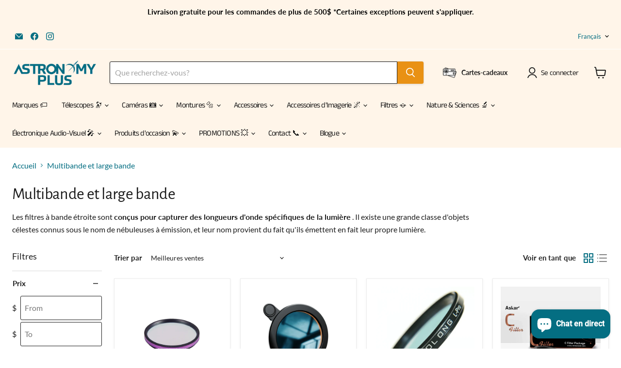

--- FILE ---
content_type: text/html; charset=utf-8
request_url: https://astronomyplus.com/fr/collections/narrowband-filters
body_size: 85638
content:
<!doctype html>
<html class="no-js no-touch" lang="fr">
  <head>
    <meta charset="utf-8">
    <meta http-equiv="x-ua-compatible" content="IE=edge">

    <link rel="preconnect" href="https://cdn.shopify.com">
    <link rel="preconnect" href="https://fonts.shopifycdn.com">
    <link rel="preconnect" href="https://v.shopify.com">
    <link rel="preconnect" href="https://cdn.shopifycloud.com">

    <title>Multibande et large bande — Astronomy Plus – Telescopes &amp; Astrophotography Canada</title>

    
      <meta name="description" content="Les filtres à bande étroite sont conçus pour capturer des longueurs d&#39;onde spécifiques de la lumière . Il existe une grande classe d&#39;objets célestes connus sous le nom de nébuleuses à émission, et leur nom provient du fait qu&#39;ils émettent en fait leur propre lumière.">
    

    
      <link rel="shortcut icon" href="//astronomyplus.com/cdn/shop/files/FAVICON_ASTRO_32x32.png?v=1666029558" type="image/png">
    

    
      <link rel="canonical" href="https://astronomyplus.com/fr/collections/narrowband-filters" />
    

    <meta name="viewport" content="width=device-width">

    
    





<meta property="og:site_name" content="Astronomy Plus – Telescopes &amp; Astrophotography Canada">
<meta property="og:url" content="https://astronomyplus.com/fr/collections/narrowband-filters">
<meta property="og:title" content="Multibande et large bande">
<meta property="og:type" content="website">
<meta property="og:description" content="Les filtres à bande étroite sont conçus pour capturer des longueurs d&#39;onde spécifiques de la lumière . Il existe une grande classe d&#39;objets célestes connus sous le nom de nébuleuses à émission, et leur nom provient du fait qu&#39;ils émettent en fait leur propre lumière.">




    
    
    

    
    
    <meta
      property="og:image"
      content="https://astronomyplus.com/cdn/shop/collections/narrowband_collection_1200x984.webp?v=1675438126"
    />
    <meta
      property="og:image:secure_url"
      content="https://astronomyplus.com/cdn/shop/collections/narrowband_collection_1200x984.webp?v=1675438126"
    />
    <meta property="og:image:width" content="1200" />
    <meta property="og:image:height" content="984" />
    
    
    <meta property="og:image:alt" content="MultiBand & Broadband - Astronomy Plus" />
  












<meta name="twitter:title" content="Multibande et large bande">
<meta name="twitter:description" content="Les filtres à bande étroite sont conçus pour capturer des longueurs d&#39;onde spécifiques de la lumière . Il existe une grande classe d&#39;objets célestes connus sous le nom de nébuleuses à émission, et leur nom provient du fait qu&#39;ils émettent en fait leur propre lumière.">


    
    
    
      
      
      <meta name="twitter:card" content="summary_large_image">
    
    
    <meta
      property="twitter:image"
      content="https://astronomyplus.com/cdn/shop/collections/narrowband_collection_1200x600_crop_center.webp?v=1675438126"
    />
    <meta property="twitter:image:width" content="1200" />
    <meta property="twitter:image:height" content="600" />
    
    
    <meta property="twitter:image:alt" content="MultiBand &amp; Broadband - Astronomy Plus" />
  



    <link rel="preload" href="//astronomyplus.com/cdn/fonts/anek_tamil/anektamil_n4.2c907daa645b7bbf6285dac0733760f08d99f2ba.woff2" as="font" crossorigin="anonymous">
    <link rel="preload" as="style" href="//astronomyplus.com/cdn/shop/t/77/assets/theme.css?v=129841775775439015031765481946"><script async crossorigin fetchpriority="high" src="/cdn/shopifycloud/importmap-polyfill/es-modules-shim.2.4.0.js"></script>
<script type="importmap">
{
  "imports": {
    "element.base-media": "//astronomyplus.com/cdn/shop/t/77/assets/element.base-media.js?v=61305152781971747521763657768",
    "element.image.parallax": "//astronomyplus.com/cdn/shop/t/77/assets/element.image.parallax.js?v=59188309605188605141763657795",
    "element.model": "//astronomyplus.com/cdn/shop/t/77/assets/element.model.js?v=101001098341450788491763657764",
    "element.quantity-selector": "//astronomyplus.com/cdn/shop/t/77/assets/element.quantity-selector.js?v=68208048201360514121763657787",
    "element.text.rte": "//astronomyplus.com/cdn/shop/t/77/assets/element.text.rte.js?v=28194737298593644281763657786",
    "element.video": "//astronomyplus.com/cdn/shop/t/77/assets/element.video.js?v=47354384994497331701763657780",
    "es-module-shims": "//astronomyplus.com/cdn/shop/t/77/assets/es-module-shims.min.js?v=3197203922110785981763657831",
    "is-land": "//astronomyplus.com/cdn/shop/t/77/assets/is-land.min.js?v=92343381495565747271763657788",
    "lightbox": "//astronomyplus.com/cdn/shop/t/77/assets/lightbox.js?v=116354114233759933611763657794",
    "product.gallery": "//astronomyplus.com/cdn/shop/t/77/assets/product.gallery.js?v=169430556141423714401763657785",
    "section.slideshow": "//astronomyplus.com/cdn/shop/t/77/assets/section.slideshow.js?v=176892809315355130961763657829",
    "util.events": "//astronomyplus.com/cdn/shop/t/77/assets/util.events.js?v=163430142883111782711763657775",
    "util.misc": "//astronomyplus.com/cdn/shop/t/77/assets/util.misc.js?v=117964846174238173191763657787",
    "util.resource-loader": "//astronomyplus.com/cdn/shop/t/77/assets/util.resource-loader.js?v=81301169148003274841763657780",
    "utility.stylesheet": "//astronomyplus.com/cdn/shop/t/77/assets/utility.stylesheet.js?v=115421978848924304161763657833",
    "vendor.drift-zoom": "//astronomyplus.com/cdn/shop/t/77/assets/vendor.drift-zoom.js?v=58010873367620907491763657778",
    "vendor.in-view": "//astronomyplus.com/cdn/shop/t/77/assets/vendor.in-view.js?v=126891093837844970591763657771",
    "vendor.photoswipe-ui-default": "//astronomyplus.com/cdn/shop/t/77/assets/vendor.photoswipe-ui-default.min.js?v=60644649669025199041763657774",
    "vendor.photoswipe": "//astronomyplus.com/cdn/shop/t/77/assets/vendor.photoswipe.min.js?v=169650331104647059261763657770",
    "vendor.swiper": "//astronomyplus.com/cdn/shop/t/77/assets/vendor.swiper.js?v=18393553757305362231763657798"
  }
}
</script><script>
  if (!(HTMLScriptElement.supports && HTMLScriptElement.supports('importmap'))) {
    const el = document.createElement('script')
    el.async = true
    el.src = "//astronomyplus.com/cdn/shop/t/77/assets/es-module-shims.min.js?v=3197203922110785981763657831"
    document.head.appendChild(el)
  }
</script>
<script type="module" src="//astronomyplus.com/cdn/shop/t/77/assets/is-land.min.js?v=92343381495565747271763657788"></script>
<style data-shopify>:root {
    /* Core Sizes */
    --size-0-25: 0.0625rem; /* 1px */
    --size-0-5: 0.125rem; /* 2px */
    --size-1: 0.25rem; /* 4px */
    --size-1-5: 0.375rem; /* 6px */
    --size-2: 0.5rem; /* 8px */
    --size-2-5: 0.625rem; /* 10px */
    --size-3: 0.75rem; /* 12px */
    --size-3-5: 0.875rem; /* 14px */
    --size-4: 1rem; /* 16px */
    --size-4-5: 1.125rem; /* 18px */
    --size-5: 1.25rem; /* 20px */
    --size-5-5: 1.375rem; /* 22px */
    --size-6: 1.5rem; /* 24px */
    --size-6-5: 1.625rem; /* 26px */
    --size-7: 1.75rem; /* 28px */
    --size-7-5: 1.875rem; /* 30px */
    --size-8: 2rem; /* 32px */
    --size-8-5: 2.125rem; /* 34px */
    --size-9: 2.25rem; /* 36px */
    --size-9-5: 2.375rem; /* 38px */
    --size-10: 2.5rem; /* 40px */
    --size-11: 2.75rem; /* 44px */
    --size-12: 3rem; /* 48px */
    --size-14: 3.5rem; /* 56px */
    --size-16: 4rem; /* 64px */
    --size-18: 4.5rem; /* 72px */
    --size-20: 5rem; /* 80px */
    --size-24: 6rem; /* 96px */
    --size-28: 7rem; /* 112px */
    --size-32: 8rem; /* 128px */

    /* Text Sizes */
    --text-size-2: 0.5rem; /* 8px */
    --text-size-2-5: 0.625rem; /* 10px */
    --text-size-3: 0.75rem; /* 12px */
    --text-size-3-5: 0.875rem; /* 14px */
    --text-size-4: 1rem; /* 16px */
    --text-size-4-5: 1.125rem; /* 18px */
    --text-size-5: 1.25rem; /* 20px */
    --text-size-5-5: 1.375rem; /* 22px */
    --text-size-6: 1.5rem; /* 24px */
    --text-size-6-5: 1.625rem; /* 26px */
    --text-size-7: 1.75rem; /* 28px */
    --text-size-7-5: 1.875rem; /* 30px */
    --text-size-8: 2rem; /* 32px */
    --text-size-8-5: 2.125rem; /* 34px */
    --text-size-9: 2.25rem; /* 36px */
    --text-size-9-5: 2.375rem; /* 38px */
    --text-size-10: 2.5rem; /* 40px */
    --text-size-11: 2.75rem; /* 44px */
    --text-size-12: 3rem; /* 48px */
    --text-size-14: 3.5rem; /* 56px */
    --text-size-16: 4rem; /* 64px */
    --text-size-18: 4.5rem; /* 72px */
    --text-size-20: 5rem; /* 80px */
    --text-size-24: 6rem; /* 96px */
    --text-size-28: 7rem; /* 112px */
    --text-size-32: 8rem; /* 128px */

    /* Line */
    --line-size-none: 0px;
    --line-size-xs: 0.5px;
    --line-size-sm: 1px;
    --line-size-md: 2px;
    --line-size-lg: 4px;
    --line-size-xl: 8px;

    /* Gap */
    --gap-size-none: 0px;
    --gap-size-xs: 8px;
    --gap-size-sm: 16px;
    --gap-size-md: 32px;
    --gap-size-lg: 48px;
    --gap-size-xl: 64px;

    /* Radius */
    --radius-xs: 4px;
    --radius-sm: 8px;
    --radius-md: 12px;
    --radius-lg: 16px;
    --radius-xl: 24px;
    --radius-2xl: 32px;
    --radius-none: 0px;
    --radius-full: 999px;

    /* Dropshadow */
    --shadow-none: 0px 0px 0px 0px rgba(0, 0, 0, 0);
    --shadow-sm: 0px 1px 2px 0px rgba(0, 0, 0, 0.08);
    --shadow-md: 0px 2px 4px -1px rgba(0, 0, 0, 0.08);
    --shadow-lg: 0px 8px 16px -4px rgba(0, 0, 0, 0.08);
    --shadow-xl: 0px 16px 32px -6px rgba(0, 0, 0, 0.12);
    --shadow-2xl: 0px 16px 64px -12px rgba(0, 0, 0, 0.22);

    /* Font Weights */
    --font-weight-100: 100;
    --font-weight-200: 200;
    --font-weight-300: 300;
    --font-weight-400: 400;
    --font-weight-500: 500;
    --font-weight-600: 600;
    --font-weight-700: 700;
    --font-weight-800: 800;
    --font-weight-900: 900;

    /* Letter Spacings */
    --letter-space-2xs: -0.05em;
    --letter-space-xs: -0.03em;
    --letter-space-sm: -0.015em;
    --letter-space-md: 0em;
    --letter-space-lg: 0.015em;
    --letter-space-xl: 0.03em;
    --letter-space-2xl: 0.05em;
    --letter-space-3xl: 0.08em;
    --letter-space-4xl: 0.12em;

    /* Line Heights */
    --line-height-2xs: 0.9;
    --line-height-xs: 1;
    --line-height-sm: 1.1;
    --line-height-md: 1.2;
    --line-height-lg: 1.5;
    --line-height-xl: 1.7;
    --line-height-2xl: 2;

    /* Color Shades */
    --shade-0: 0%;
    --shade-4: 4%;
    --shade-8: 8%;
    --shade-12: 12%;
    --shade-16: 16%;
    --shade-20: 20%;
    --shade-30: 30%;
    --shade-40: 40%;
    --shade-50: 50%;
    --shade-60: 60%;
    --shade-70: 70%;
    --shade-80: 80%;
    --shade-90: 90%;
    --shade-100: 100%;
  }</style><style data-shopify>/* Root Variables */
  :root {
    --root-font-size: 16px;
    --root-color-primary: #000;
    --root-color-secondary: #fff;
  }

  /* Colors */
  :root {
    --color-primary: var(--root-color-primary);
    --color-secondary: var(--root-color-secondary);
    --color-focus: #4a9afc;
    --color-error: #ba4444;
    --color-price: var(--color-primary);
    --color-text-savings: var(--color-primary);
    --disabled-grey: #f6f6f6;
    --disabled-border: #b6b6b6;
    --disabled-grey-text: #b6b6b6;
    --success-green: #56ad6a;
    --success-green-bg: #ecfef0;
    --color-sticky-nav-links: #fff;
  }

  /* Body Font Stack */
  :root {
    --body-font-family: 'Arial';
    --body-font-family-fallback: 'sans-serif';
    --body-font-weight: var(--font-weight-400);
    --body-letter-spacing: var(--letter-space-md);
    --body-line-height: var(--line-height-md);
    --body-text-transform: none;
    --body-lg-font-size: var(--text-size-4);
    --body-md-font-size: var(--text-size-3-5);
    --body-sm-font-size: var(--text-size-3);
    --body-xs-font-size: var(--text-size-2-5);

    @media screen and (min-width: 769px) {
      --body-lg-font-size: var(--text-size-4-5);
      --body-md-font-size: var(--text-size-4);
      --body-sm-font-size: var(--text-size-3-5);
      --body-xs-font-size: var(--text-size-3);
    }
  }

  /* Heading Font Stack */
  :root {
    --heading-font-family: 'Arial';
    --heading-font-family-fallback: 'sans-serif';
    --heading-font-weight: var(--font-weight-700);
    --heading-letter-spacing: var(--letter-space-md);

    --heading-2xl-line-height: var(--line-height-md);
    --heading-xl-line-height: var(--line-height-md);
    --heading-lg-line-height: var(--line-height-md);
    --heading-md-line-height: var(--line-height-md);
    --heading-sm-line-height: var(--line-height-md);
    --heading-xs-line-height: var(--line-height-md);

    --heading-2xl-font-size: var(--text-size-12);
    --heading-xl-font-size: var(--text-size-8);
    --heading-lg-font-size: var(--text-size-6);
    --heading-md-font-size: var(--text-size-5);
    --heading-sm-font-size: var(--text-size-4-5);
    --heading-xs-font-size: var(--text-size-4);

    @media screen and (min-width: 769px) {
      --heading-2xl-font-size: var(--text-size-16);
      --heading-xl-font-size: var(--text-size-12);
      --heading-lg-font-size: var(--text-size-8);
      --heading-md-font-size: var(--text-size-6);
      --heading-sm-font-size: var(--text-size-5);
      --heading-xs-font-size: var(--text-size-4-5);
    }
  }

  /* Accent Font Stack */
  :root {
    --accent-font-family: 'Arial';
    --accent-font-family-fallback: 'sans-serif';
    --accent-font-weight: var(--font-weight-400);
    --accent-letter-spacing: var(--letter-space-4xl);
    --accent-line-height: var(--line-height-md);
    --accent-text-transform: uppercase;
  }

  /* ==================================================================== */
  /* OLD CSS VARIABLES THAT NEEDS TO 🔥 */
  /* ==================================================================== */
  :root {
    --z-index-modal: 30;
    --z-index-toolbar: 7;
    --z-index-header: 6;
    --z-index-header-submenu: 7;
    --z-index-header-bottom-row: 3;
    --z-index-header-drawers: 5;
    --z-index-header-drawers-mobile: 3;
    --z-index-header-search: 7;
    --z-index-loader: 4;
    --z-index-header-search-overlay: 1;
    --url-ico-select: url(//astronomyplus.com/cdn/shop/t/77/assets/ico-select.svg);
    --url-swirl-svg: url(//astronomyplus.com/cdn/shop/t/77/assets/swirl.svg);
    --header-padding-bottom: 0;
    --gutter: 30px;
    --page-width: 1500px;
    --page-width-narrow: 1000px;
    --page-width-gutter-small: 17px;
    --grid-gutter: 22px;
    --grid-gutter-small: 16px;
    --slide-curve: 0.25s cubic-bezier(0.165, 0.84, 0.44, 1);
    --drawer-box-shadow: 0 10px 25px rgba(0, 0, 0, 0.15);
    --product-grid-margin: 10px;
    --product-grid-padding: 12px;
    --product-radius: 10px;
    --page-top-padding: 35px;
    --page-narrow: 780px;
    --page-width-padding: 40px;
    --grid-gutter: 22px;
    --index-section-padding: 60px;
    --section-header-bottom: 40px;
    --size-chart-margin: 30px 0;
    --size-chart-icon-margin: 5px;
    --newsletter-reminder-padding: 20px 30px 20px 25px;
    --text-frame-margin: 10px;
    --desktop-menu-chevron-size: 10px;
    --site-nav-item-padding: 20px;
    --site-nav-item-padding-top-bottom: 16px;
    --site-nav-icon-padding: 12px;
  }

  @media screen and (max-width: 768px) {
    :root {
      --page-top-padding: 15px;
      --page-narrow: 330px;
      --page-width-padding: 17px;
      --grid-gutter: 16px;
      --index-section-padding: 40px;
      --section-header-bottom: 25px;
      --text-frame-margin: 7px;
    }
  }</style>
<style data-shopify>:root {
    --text-size-scale-n-4: var(--text-size-2); /* 8px */
    --text-size-scale-n-3: var(--text-size-2-5); /* 10px */
    --text-size-scale-n-2: var(--text-size-3); /* 12px */
    --text-size-scale-n-1: var(--text-size-3-5); /* 14px */
    --text-size-scale-n0: var(--text-size-4); /* 16px */
    --text-size-scale-n1: var(--text-size-4-5); /* 18px */
    --text-size-scale-n2: var(--text-size-5); /* 20px */
    --text-size-scale-n3: var(--text-size-6); /* 24px */
    --text-size-scale-n4: var(--text-size-6-5); /* 26px */
    --text-size-scale-n5: var(--text-size-7); /* 28px */
    --text-size-scale-n6: var(--text-size-8); /* 32px */
    --text-size-scale-n7: var(--text-size-9); /* 36px */
    --text-size-scale-n8: var(--text-size-10); /* 40px */
    --text-size-scale-n9: var(--text-size-12); /* 48px */
    --text-size-scale-n10: var(--text-size-14); /* 56px */
    --text-size-scale-n11: var(--text-size-16); /* 64px */
    --text-size-scale-n12: var(--text-size-18); /* 72px */
    --text-size-scale-n13: var(--text-size-20); /* 80px */
    --text-size-scale-n14: var(--text-size-24); /* 96px */

    --font-weight-scale-n-3: var(--font-weight-100);
    --font-weight-scale-n-2: var(--font-weight-200);
    --font-weight-scale-n-1: var(--font-weight-300);
    --font-weight-scale-n0: var(--font-weight-400);
    --font-weight-scale-n1: var(--font-weight-500);
    --font-weight-scale-n2: var(--font-weight-600);
    --font-weight-scale-n3: var(--font-weight-700);
    --font-weight-scale-n4: var(--font-weight-800);
    --font-weight-scale-n5: var(--font-weight-900);

    --letter-spacing-scale-n-3: var(--letter-space-2xs);
    --letter-spacing-scale-n-2: var(--letter-space-xs);
    --letter-spacing-scale-n-1: var(--letter-space-sm);
    --letter-spacing-scale-n0: var(--letter-space-md);
    --letter-spacing-scale-n1: var(--letter-space-lg);
    --letter-spacing-scale-n2: var(--letter-space-xl);
    --letter-spacing-scale-n3: var(--letter-space-2xl);
    --letter-spacing-scale-n4: var(--letter-space-3xl);
    --letter-spacing-scale-n5: var(--letter-space-4xl);

    --line-height-scale-n-3: var(--line-height-2xs);
    --line-height-scale-n-2: var(--line-height-xs);
    --line-height-scale-n-1: var(--line-height-sm);
    --line-height-scale-n0: var(--line-height-md);
    --line-height-scale-n1: var(--line-height-lg);
    --line-height-scale-n2: var(--line-height-xl);
    --line-height-scale-n3: var(--line-height-2xl);

    /* Body Font Scales *//* Heading Font Scales *//* Accent Font Scales */@media screen and (min-width: 769px) {
      /* Body Font Desktop Sizes *//* Heading Desktop Font Sizes */}
  }</style>
<style data-shopify>:root {
    

    
  }

  

  

  /* LEGACY TOKENS THAT WE NEED TO KILLLLLLLLLLLLL */
  /* --------------------------------------------- */

  :root {
    /* Fixed colors */
    --color-price: ;
    --color-text-savings: ;

    /* TODO: Move to component that uses this */
    --color-button-primary: #000; /* TODO: Remove this */
    --color-button-primary-light: #1a1a1a; /* TODO: Remove this */
    --color-button-primary-dim: #000000; /* TODO: Remove this */
    --color-button-primary-text: #ffffff; /* TODO: Remove this */

    --color-sale-tag: ;
    --color-sale-tag-text: ;
  }</style><style data-shopify>
  :root {
    

    --color-background: #fff;
    --color-background-alpha-0: rgba(255, 255, 255, 0);
    --color-background-alpha-90: rgba(255, 255, 255, 0.9);

    /* Typography */
    
    
    --color-headings: #1d1d1d;
    --color-text: #1d1d1d;

    --color-text-05: #f4f4f4;
    --color-text-05-alpha-0: rgba(244, 244, 244, 0);

    --color-text-hover: #1d1d1d;
    --color-text-light: #1d1d1d;
    --color-links: #046e82;
    --color-link-hover: #1d1d1d;

    /* Products */
    --color-products-in-stock: #268c0b;
    --color-products-low-stock: #cc1313;
    --color-products-no-stock: #121212;

    /* Buttons */
    
    

    --color-button-text: #ffffff;
    --color-button-background: #f04f36;
    --color-button-background-hover: #f2614a;

    --color-button-background-focus: #dddddd;
    --color-button-disable: #939393;

    --color-button-secondary-text: #f04f36;
    --color-button-secondary-background: #ffffff;
    --color-button-secondary-background-hover: #ffffff;
    --color-button-secondary-background-focus: #e6e6e6;
    --color-button-secondary-border: #dddddd;
    --color-button-secondary-border-hover: #c7c7c7;

    --button-primary-text-color: #ffffff;
    --button-primary-text-color-highlight: #ffffff;
    --button-primary-bg-color: #000000;
    --button-primary-bg-color-highlight: #606060;
    --button-primary-border-color: rgba(0,0,0,0);
    --button-primary-border-color-highlight: rgba(0,0,0,0);

    --button-secondary-text-color: #000000;
    --button-secondary-text-color-highlight: #ffffff;
    --button-secondary-bg-color: rgba(0,0,0,0);
    --button-secondary-bg-color-highlight: #000000;
    --button-secondary-border-color: #000000;
    --button-secondary-border-color-highlight: #000000;

    --button-link-text-color: #000000;
    --button-link-text-color-highlight: #ccc;

    /* Header */
    --color-header-text: #1d1d1d;
    --color-header-background: #fff;

    /* Forms */
    
    --color-input-text: #4d4d4d;

    --color-input-text-hover: #dddddd;

    --color-input-background: #fff;
    --color-input-background-hover: #f4f4f4;

    --color-input-border: #dddddd;
    --color-input-border-alpha-25: rgba(221, 221, 221, 0.25);


    --color-input-border-morph-2: #c7c7c7;
    --color-input-border-morph-4: #b1b1b1;
    --color-input-border-morph-10: #858585;
    --color-input-border-morph-12: #767676;

    --color-input-border-hover: #c7c7c7;

    --color-product-sale-accent: #f04f36;
    --color-product-review-star: #ffab41;

    /* Footer */
    --color-footer-text: #1d1d1d;

    --color-footer-background: #f5f3ed;


    --color-footer-link: #3c3c3c;
    --color-footer-color-alt: rgba(29, 29, 29, 0.8);
    --color-additional-accent: rgba(29, 29, 29, 0.5);

    /* Placeholders */
    --color-placeholder-background: #ededed;
    --color-placeholder-fill: #b0b0b0;

    /* General */
    
    
    
    --color-black: #000;
    --color-white: #fff;

    --color-border: #808080;
    --color-border-modify: rgba(128, 128, 128, 0.3);
    --color-border-less-soft: rgba(0, 0, 0, 0.25);
    --color-border-soft: rgba(0, 0, 0, 0.15);
    --color-border-softer: rgba(0, 0, 0, 0.1);


    --color-overlay-background: Liquid error (snippets/head.styles.legacy-settings-color line 118): Alpha must be a float between 0 and 1;


    --color-background-8: #ededed;
    --color-background-4: #f6f6f6;

    --color-background-light: #f2f2f2;
    --color-search-category-background: #e8e8e8;

    --color-box-shadow-border: rgba(128, 128, 128, 0.16);
    --color-box-shadow-shadow: rgba(128, 128, 128, 0.11);
    --color-box-shadow-border-focused: rgba(128, 128, 128, 0.5);
    --color-box-shadow-shadow-focused: rgba(128, 128, 128, 0.5);

    --color-box-shadow-shadow-headings: rgba(128, 128, 128, 0.05);

    --color-error: #f05d5d;
    --color-success: #51a551;
    --color-warning: #dfa354;
    --color-highlight: #fffbd9;
    --color-notice: --color-text;
    --color-sale: --color-product-sale-accent;
    --color-star: --color-product-review-star;
    --color-star-empty: #8e8e8e;

    --color-facebook: #425dab;
    --color-x: #000;
    --color-pinterest: #bd1c1c;
    --color-linkedin: #0077B5;
  }
</style>
<style data-shopify>:root {
    --heading-font-family: 'Open Sans', sans-serif;
    --heading-font-weight: 400;
    --heading-letter-spacing: 0px;
    --body-font-family: 'Open Sans', sans-serif;

    --heading-font-style: normal;
    --subheading-font-family: 'Open Sans', sans-serif;
    --button-font-family: 'Open Sans', sans-serif;

    /* Font sizes */
    --heading-xl-font-size: 40px;
    --heading-lg-font-size: 20px;
    --body-md-font-size: 15px;

    --button-primary-font-size: 1rem;
    --button-primary-line-height: inherit;

    --button-secondary-font-size: 1rem;
    --button-secondary-line-height: inherit;

    --button-link-style-font-size: 1rem;
    --button-link-style-line-height: inherit;

    --heading-responsive: 1;
    --subheading-responsive: 1;

    /* Button styles */
    --button-font-weight: 700;
    --button-font-style: normal;
    --button-letter-spacing: 0px;
    --button-transition-speed: 0.3s;
    --button-font-capitalization: none;

    --button-primary-border-radius: 0px;
    --button-secondary-border-radius: 0px;
    --button-link-underline-thickness: 1px;
    --button-link-underline-style: solid;
  }</style>



<style data-shopify>
  :root {
    /* Backgrounds */
    
    

    --color-background: 
      
rgb(255, 255, 255)
    ;
    --color-background-alpha-0: rgba(255, 255, 255, 0);
    --color-background-alpha-90: rgba(255, 255, 255, 0.9);

    /* Typography */
    --color-headings: #1d1d1d;
    --color-text: #1d1d1d;

    --color-text-05: #f4f4f4;
    --color-text-05-alpha-0: rgba(244, 244, 244, 0);

    
    

    
    
    
    

    --color-text-hover: 
      
#3a3a3a
    ;
    --color-text-light: #046e82;
    --color-links: #046e82;

    
    
    

    --color-link-hover: 
      
#046173
    ;

    /* Products */
    --color-products-in-stock: #3C9342;
    --color-products-low-stock: #E99114;
    --color-products-no-stock: #BF262F;

    /* Buttons */
    --color-button-text: #ffffff;
    --color-button-background: #e99114;
    --color-button-background-hover: rgb(235, 156, 44);

    
    

    --color-button-background-focus: 
      
#cd7f12
    ;
    --color-button-disable: #7f7f7f;

    --color-button-secondary-text: #ffffff;
    --color-button-secondary-background: #820404;
    --color-button-secondary-background-hover: rgb(155, 54, 54);

    
    

    --color-button-secondary-background-focus: 
      
#780404
    ;
    --color-button-secondary-border: #1d1d1d;

    
    

    --color-button-secondary-border-hover: 
      
#282828
    ;

    /* Header */
    --color-header-text: #1d1d1d;

    
    

    --color-header-background: 
      
rgb(255, 245, 233)
    ;

    /* Forms */
    --color-input-text: #1d1d1d;

    
    

    --color-input-text-hover: 
      
#282828
    ;

    --color-input-background: #ffffff;
    --color-input-background-hover: #f4f4f4;

    --color-input-border: #1d1d1d;
    --color-input-border-alpha-25: rgba(29, 29, 29, 0.25);

    

    
    

    
    

    
    

    
    

    --color-input-border-morph-2: 
      
#282828
    ;
    --color-input-border-morph-4: 
      
#343434
    ;
    --color-input-border-morph-10: 
      
#565656
    ;
    --color-input-border-morph-12: 
      
#626262
    ;

    --color-input-border-hover: 
      
#282828
    ;

    --color-product-sale-accent: #ec1212;
    --color-product-review-star: #ffab41;

    /* Footer */
    --color-footer-text: #1d1d1d;

    
    

    --color-footer-background: 
      
rgb(255, 171, 65)
    ;

    
    

    --color-footer-link: 
      
#282828
    ;
    --color-footer-color-alt: rgba(29, 29, 29, 0.8);
    --color-additional-accent: rgba(29, 29, 29, 0.5);

    /* Placeholders */
    --color-placeholder-background: #ededed;
    --color-placeholder-fill: #b0b0b0;

    /* General */
    
    

    --color-black: #000;
    --color-white: #fff;

    
    
    
    

    
    

    --color-border: rgb(128, 128, 128);
    --color-border-modify: rgba(128, 128, 128, 0.3);
    --color-border-less-soft: rgba(0, 0, 0, 0.25);
    --color-border-soft: rgba(0, 0, 0, 0.15);
    --color-border-softer: rgba(0, 0, 0, 0.1);

    

    --color-overlay-background: rgba(29, 29, 29, 0.5);

    

    --color-background-8: #ededed;
    --color-background-4: #f6f6f6;

    --color-background-light: #f4f4f4;
    --color-search-category-background: #e8e8e8;

    --color-box-shadow-border: rgba(128, 128, 128, 0.16);
    --color-box-shadow-shadow: rgba(128, 128, 128, 0.11);
    --color-box-shadow-border-focused: rgba(128, 128, 128, 0.5);
    --color-box-shadow-shadow-focused: rgba(128, 128, 128, 0.5);

    --color-box-shadow-shadow-headings: rgba(128, 128, 128, 0.05);

    --color-error: #f05d5d;
    --color-success: #51a551;
    --color-warning: #dfa354;
    --color-highlight: #fffbd9;
    --color-notice: --color-text;
    --color-sale: --color-product-sale-accent;
    --color-star: --color-product-review-star;
    --color-star-empty: #8e8e8e;

    --color-facebook: #425dab;
    --color-x: #000;
    --color-pinterest: #bd1c1c;
    --color-linkedin: #0077B5;
  }
</style>

<style data-shopify>:root {
    /* Override heading font stack with empire legacy settings */
    --heading-font-family: "Alegreya Sans",sans-serif;
    --heading-font-scale: 1.0;
    --heading-font-weight: 400;
    --heading-font-style: normal;
    --heading-font-capitalization: initial;
    --heading-letter-spacing: -0.02em;
    --subheading-font-family: 'Nunito Sans', sans-serif;
    --button-font-family: Catamaran,sans-serif;
    --button-font-capitalization: initial;
    --button-letter-spacing: -0.02em;

    --heading-responsive: 1;
    --subheading-responsive: 1;
    --body-font-family: Lato;
  }</style><script>window.performance && window.performance.mark && window.performance.mark('shopify.content_for_header.start');</script><meta name="facebook-domain-verification" content="fuwh76869deaz88fmciqk3jaeg7tes">
<meta id="shopify-digital-wallet" name="shopify-digital-wallet" content="/65262452965/digital_wallets/dialog">
<meta name="shopify-checkout-api-token" content="04b3dcadb0c0cdca379df23b6b85ed35">
<meta id="in-context-paypal-metadata" data-shop-id="65262452965" data-venmo-supported="false" data-environment="production" data-locale="fr_FR" data-paypal-v4="true" data-currency="CAD">
<link rel="alternate" type="application/atom+xml" title="Feed" href="/fr/collections/narrowband-filters.atom" />
<link rel="next" href="/fr/collections/narrowband-filters?page=2">
<link rel="alternate" hreflang="x-default" href="https://astronomyplus.com/collections/narrowband-filters">
<link rel="alternate" hreflang="en" href="https://astronomyplus.com/collections/narrowband-filters">
<link rel="alternate" hreflang="fr" href="https://astronomyplus.com/fr/collections/narrowband-filters">
<link rel="alternate" type="application/json+oembed" href="https://astronomyplus.com/fr/collections/narrowband-filters.oembed">
<script async="async" src="/checkouts/internal/preloads.js?locale=fr-CA"></script>
<link rel="preconnect" href="https://shop.app" crossorigin="anonymous">
<script async="async" src="https://shop.app/checkouts/internal/preloads.js?locale=fr-CA&shop_id=65262452965" crossorigin="anonymous"></script>
<script id="apple-pay-shop-capabilities" type="application/json">{"shopId":65262452965,"countryCode":"CA","currencyCode":"CAD","merchantCapabilities":["supports3DS"],"merchantId":"gid:\/\/shopify\/Shop\/65262452965","merchantName":"Astronomy Plus – Telescopes \u0026 Astrophotography Canada","requiredBillingContactFields":["postalAddress","email","phone"],"requiredShippingContactFields":["postalAddress","email","phone"],"shippingType":"shipping","supportedNetworks":["visa","masterCard","amex","interac","jcb"],"total":{"type":"pending","label":"Astronomy Plus – Telescopes \u0026 Astrophotography Canada","amount":"1.00"},"shopifyPaymentsEnabled":true,"supportsSubscriptions":true}</script>
<script id="shopify-features" type="application/json">{"accessToken":"04b3dcadb0c0cdca379df23b6b85ed35","betas":["rich-media-storefront-analytics"],"domain":"astronomyplus.com","predictiveSearch":true,"shopId":65262452965,"locale":"fr"}</script>
<script>var Shopify = Shopify || {};
Shopify.shop = "lirelanature.myshopify.com";
Shopify.locale = "fr";
Shopify.currency = {"active":"CAD","rate":"1.0"};
Shopify.country = "CA";
Shopify.theme = {"name":"CURENT THEME JAN 26 (avec slides)","id":155573551333,"schema_name":"Empire","schema_version":"12.2.0","theme_store_id":838,"role":"main"};
Shopify.theme.handle = "null";
Shopify.theme.style = {"id":null,"handle":null};
Shopify.cdnHost = "astronomyplus.com/cdn";
Shopify.routes = Shopify.routes || {};
Shopify.routes.root = "/fr/";</script>
<script type="module">!function(o){(o.Shopify=o.Shopify||{}).modules=!0}(window);</script>
<script>!function(o){function n(){var o=[];function n(){o.push(Array.prototype.slice.apply(arguments))}return n.q=o,n}var t=o.Shopify=o.Shopify||{};t.loadFeatures=n(),t.autoloadFeatures=n()}(window);</script>
<script>
  window.ShopifyPay = window.ShopifyPay || {};
  window.ShopifyPay.apiHost = "shop.app\/pay";
  window.ShopifyPay.redirectState = null;
</script>
<script id="shop-js-analytics" type="application/json">{"pageType":"collection"}</script>
<script defer="defer" async type="module" src="//astronomyplus.com/cdn/shopifycloud/shop-js/modules/v2/client.init-shop-cart-sync_Lpn8ZOi5.fr.esm.js"></script>
<script defer="defer" async type="module" src="//astronomyplus.com/cdn/shopifycloud/shop-js/modules/v2/chunk.common_X4Hu3kma.esm.js"></script>
<script defer="defer" async type="module" src="//astronomyplus.com/cdn/shopifycloud/shop-js/modules/v2/chunk.modal_BV0V5IrV.esm.js"></script>
<script type="module">
  await import("//astronomyplus.com/cdn/shopifycloud/shop-js/modules/v2/client.init-shop-cart-sync_Lpn8ZOi5.fr.esm.js");
await import("//astronomyplus.com/cdn/shopifycloud/shop-js/modules/v2/chunk.common_X4Hu3kma.esm.js");
await import("//astronomyplus.com/cdn/shopifycloud/shop-js/modules/v2/chunk.modal_BV0V5IrV.esm.js");

  window.Shopify.SignInWithShop?.initShopCartSync?.({"fedCMEnabled":true,"windoidEnabled":true});

</script>
<script>
  window.Shopify = window.Shopify || {};
  if (!window.Shopify.featureAssets) window.Shopify.featureAssets = {};
  window.Shopify.featureAssets['shop-js'] = {"shop-cart-sync":["modules/v2/client.shop-cart-sync_hBo3gat_.fr.esm.js","modules/v2/chunk.common_X4Hu3kma.esm.js","modules/v2/chunk.modal_BV0V5IrV.esm.js"],"init-fed-cm":["modules/v2/client.init-fed-cm_BoVeauXL.fr.esm.js","modules/v2/chunk.common_X4Hu3kma.esm.js","modules/v2/chunk.modal_BV0V5IrV.esm.js"],"init-shop-email-lookup-coordinator":["modules/v2/client.init-shop-email-lookup-coordinator_CX4-Y-CZ.fr.esm.js","modules/v2/chunk.common_X4Hu3kma.esm.js","modules/v2/chunk.modal_BV0V5IrV.esm.js"],"init-windoid":["modules/v2/client.init-windoid_iuUmw7cp.fr.esm.js","modules/v2/chunk.common_X4Hu3kma.esm.js","modules/v2/chunk.modal_BV0V5IrV.esm.js"],"shop-button":["modules/v2/client.shop-button_DumFxEIo.fr.esm.js","modules/v2/chunk.common_X4Hu3kma.esm.js","modules/v2/chunk.modal_BV0V5IrV.esm.js"],"shop-cash-offers":["modules/v2/client.shop-cash-offers_BPdnZcGX.fr.esm.js","modules/v2/chunk.common_X4Hu3kma.esm.js","modules/v2/chunk.modal_BV0V5IrV.esm.js"],"shop-toast-manager":["modules/v2/client.shop-toast-manager_sjv6XvZD.fr.esm.js","modules/v2/chunk.common_X4Hu3kma.esm.js","modules/v2/chunk.modal_BV0V5IrV.esm.js"],"init-shop-cart-sync":["modules/v2/client.init-shop-cart-sync_Lpn8ZOi5.fr.esm.js","modules/v2/chunk.common_X4Hu3kma.esm.js","modules/v2/chunk.modal_BV0V5IrV.esm.js"],"init-customer-accounts-sign-up":["modules/v2/client.init-customer-accounts-sign-up_DQVKlaja.fr.esm.js","modules/v2/client.shop-login-button_DkHUpD44.fr.esm.js","modules/v2/chunk.common_X4Hu3kma.esm.js","modules/v2/chunk.modal_BV0V5IrV.esm.js"],"pay-button":["modules/v2/client.pay-button_DN6Ek-nh.fr.esm.js","modules/v2/chunk.common_X4Hu3kma.esm.js","modules/v2/chunk.modal_BV0V5IrV.esm.js"],"init-customer-accounts":["modules/v2/client.init-customer-accounts_BQOJrVdv.fr.esm.js","modules/v2/client.shop-login-button_DkHUpD44.fr.esm.js","modules/v2/chunk.common_X4Hu3kma.esm.js","modules/v2/chunk.modal_BV0V5IrV.esm.js"],"avatar":["modules/v2/client.avatar_BTnouDA3.fr.esm.js"],"init-shop-for-new-customer-accounts":["modules/v2/client.init-shop-for-new-customer-accounts_DW7xpOCZ.fr.esm.js","modules/v2/client.shop-login-button_DkHUpD44.fr.esm.js","modules/v2/chunk.common_X4Hu3kma.esm.js","modules/v2/chunk.modal_BV0V5IrV.esm.js"],"shop-follow-button":["modules/v2/client.shop-follow-button_CXr7UFuQ.fr.esm.js","modules/v2/chunk.common_X4Hu3kma.esm.js","modules/v2/chunk.modal_BV0V5IrV.esm.js"],"checkout-modal":["modules/v2/client.checkout-modal_CXg0VCPn.fr.esm.js","modules/v2/chunk.common_X4Hu3kma.esm.js","modules/v2/chunk.modal_BV0V5IrV.esm.js"],"shop-login-button":["modules/v2/client.shop-login-button_DkHUpD44.fr.esm.js","modules/v2/chunk.common_X4Hu3kma.esm.js","modules/v2/chunk.modal_BV0V5IrV.esm.js"],"lead-capture":["modules/v2/client.lead-capture_C9SxlK5K.fr.esm.js","modules/v2/chunk.common_X4Hu3kma.esm.js","modules/v2/chunk.modal_BV0V5IrV.esm.js"],"shop-login":["modules/v2/client.shop-login_DQBEMTrD.fr.esm.js","modules/v2/chunk.common_X4Hu3kma.esm.js","modules/v2/chunk.modal_BV0V5IrV.esm.js"],"payment-terms":["modules/v2/client.payment-terms_CokxZuo0.fr.esm.js","modules/v2/chunk.common_X4Hu3kma.esm.js","modules/v2/chunk.modal_BV0V5IrV.esm.js"]};
</script>
<script>(function() {
  var isLoaded = false;
  function asyncLoad() {
    if (isLoaded) return;
    isLoaded = true;
    var urls = ["https:\/\/tabs.stationmade.com\/registered-scripts\/tabs-by-station.js?shop=lirelanature.myshopify.com","https:\/\/cdn.parcelifyapp.com\/parcelify-components\/v1\/latest\/shopify_bundle.min.js?shop=lirelanature.myshopify.com","https:\/\/cdn.assortion.com\/app.js?shop=lirelanature.myshopify.com","https:\/\/cdn.shopify.com\/s\/files\/1\/0652\/6245\/2965\/t\/22\/assets\/affirmShopify.js?v=1675879230\u0026shop=lirelanature.myshopify.com","https:\/\/seo.apps.avada.io\/scripttag\/avada-seo-installed.js?shop=lirelanature.myshopify.com","https:\/\/cdn1.avada.io\/flying-pages\/module.js?shop=lirelanature.myshopify.com","https:\/\/api.prod-rome.ue2.breadgateway.net\/api\/shopify-plugin-backend\/messaging-app\/cart.js?shopId=bb120b18-134d-4415-8042-1110ffab9540\u0026shop=lirelanature.myshopify.com"];
    for (var i = 0; i < urls.length; i++) {
      var s = document.createElement('script');
      s.type = 'text/javascript';
      s.async = true;
      s.src = urls[i];
      var x = document.getElementsByTagName('script')[0];
      x.parentNode.insertBefore(s, x);
    }
  };
  if(window.attachEvent) {
    window.attachEvent('onload', asyncLoad);
  } else {
    window.addEventListener('load', asyncLoad, false);
  }
})();</script>
<script id="__st">var __st={"a":65262452965,"offset":-18000,"reqid":"67f9f8ec-eec7-494b-a48e-bd0f2f52b90d-1769966736","pageurl":"astronomyplus.com\/fr\/collections\/narrowband-filters","u":"14b4028a79bb","p":"collection","rtyp":"collection","rid":398295564517};</script>
<script>window.ShopifyPaypalV4VisibilityTracking = true;</script>
<script id="captcha-bootstrap">!function(){'use strict';const t='contact',e='account',n='new_comment',o=[[t,t],['blogs',n],['comments',n],[t,'customer']],c=[[e,'customer_login'],[e,'guest_login'],[e,'recover_customer_password'],[e,'create_customer']],r=t=>t.map((([t,e])=>`form[action*='/${t}']:not([data-nocaptcha='true']) input[name='form_type'][value='${e}']`)).join(','),a=t=>()=>t?[...document.querySelectorAll(t)].map((t=>t.form)):[];function s(){const t=[...o],e=r(t);return a(e)}const i='password',u='form_key',d=['recaptcha-v3-token','g-recaptcha-response','h-captcha-response',i],f=()=>{try{return window.sessionStorage}catch{return}},m='__shopify_v',_=t=>t.elements[u];function p(t,e,n=!1){try{const o=window.sessionStorage,c=JSON.parse(o.getItem(e)),{data:r}=function(t){const{data:e,action:n}=t;return t[m]||n?{data:e,action:n}:{data:t,action:n}}(c);for(const[e,n]of Object.entries(r))t.elements[e]&&(t.elements[e].value=n);n&&o.removeItem(e)}catch(o){console.error('form repopulation failed',{error:o})}}const l='form_type',E='cptcha';function T(t){t.dataset[E]=!0}const w=window,h=w.document,L='Shopify',v='ce_forms',y='captcha';let A=!1;((t,e)=>{const n=(g='f06e6c50-85a8-45c8-87d0-21a2b65856fe',I='https://cdn.shopify.com/shopifycloud/storefront-forms-hcaptcha/ce_storefront_forms_captcha_hcaptcha.v1.5.2.iife.js',D={infoText:'Protégé par hCaptcha',privacyText:'Confidentialité',termsText:'Conditions'},(t,e,n)=>{const o=w[L][v],c=o.bindForm;if(c)return c(t,g,e,D).then(n);var r;o.q.push([[t,g,e,D],n]),r=I,A||(h.body.append(Object.assign(h.createElement('script'),{id:'captcha-provider',async:!0,src:r})),A=!0)});var g,I,D;w[L]=w[L]||{},w[L][v]=w[L][v]||{},w[L][v].q=[],w[L][y]=w[L][y]||{},w[L][y].protect=function(t,e){n(t,void 0,e),T(t)},Object.freeze(w[L][y]),function(t,e,n,w,h,L){const[v,y,A,g]=function(t,e,n){const i=e?o:[],u=t?c:[],d=[...i,...u],f=r(d),m=r(i),_=r(d.filter((([t,e])=>n.includes(e))));return[a(f),a(m),a(_),s()]}(w,h,L),I=t=>{const e=t.target;return e instanceof HTMLFormElement?e:e&&e.form},D=t=>v().includes(t);t.addEventListener('submit',(t=>{const e=I(t);if(!e)return;const n=D(e)&&!e.dataset.hcaptchaBound&&!e.dataset.recaptchaBound,o=_(e),c=g().includes(e)&&(!o||!o.value);(n||c)&&t.preventDefault(),c&&!n&&(function(t){try{if(!f())return;!function(t){const e=f();if(!e)return;const n=_(t);if(!n)return;const o=n.value;o&&e.removeItem(o)}(t);const e=Array.from(Array(32),(()=>Math.random().toString(36)[2])).join('');!function(t,e){_(t)||t.append(Object.assign(document.createElement('input'),{type:'hidden',name:u})),t.elements[u].value=e}(t,e),function(t,e){const n=f();if(!n)return;const o=[...t.querySelectorAll(`input[type='${i}']`)].map((({name:t})=>t)),c=[...d,...o],r={};for(const[a,s]of new FormData(t).entries())c.includes(a)||(r[a]=s);n.setItem(e,JSON.stringify({[m]:1,action:t.action,data:r}))}(t,e)}catch(e){console.error('failed to persist form',e)}}(e),e.submit())}));const S=(t,e)=>{t&&!t.dataset[E]&&(n(t,e.some((e=>e===t))),T(t))};for(const o of['focusin','change'])t.addEventListener(o,(t=>{const e=I(t);D(e)&&S(e,y())}));const B=e.get('form_key'),M=e.get(l),P=B&&M;t.addEventListener('DOMContentLoaded',(()=>{const t=y();if(P)for(const e of t)e.elements[l].value===M&&p(e,B);[...new Set([...A(),...v().filter((t=>'true'===t.dataset.shopifyCaptcha))])].forEach((e=>S(e,t)))}))}(h,new URLSearchParams(w.location.search),n,t,e,['guest_login'])})(!0,!0)}();</script>
<script integrity="sha256-4kQ18oKyAcykRKYeNunJcIwy7WH5gtpwJnB7kiuLZ1E=" data-source-attribution="shopify.loadfeatures" defer="defer" src="//astronomyplus.com/cdn/shopifycloud/storefront/assets/storefront/load_feature-a0a9edcb.js" crossorigin="anonymous"></script>
<script crossorigin="anonymous" defer="defer" src="//astronomyplus.com/cdn/shopifycloud/storefront/assets/shopify_pay/storefront-65b4c6d7.js?v=20250812"></script>
<script data-source-attribution="shopify.dynamic_checkout.dynamic.init">var Shopify=Shopify||{};Shopify.PaymentButton=Shopify.PaymentButton||{isStorefrontPortableWallets:!0,init:function(){window.Shopify.PaymentButton.init=function(){};var t=document.createElement("script");t.src="https://astronomyplus.com/cdn/shopifycloud/portable-wallets/latest/portable-wallets.fr.js",t.type="module",document.head.appendChild(t)}};
</script>
<script data-source-attribution="shopify.dynamic_checkout.buyer_consent">
  function portableWalletsHideBuyerConsent(e){var t=document.getElementById("shopify-buyer-consent"),n=document.getElementById("shopify-subscription-policy-button");t&&n&&(t.classList.add("hidden"),t.setAttribute("aria-hidden","true"),n.removeEventListener("click",e))}function portableWalletsShowBuyerConsent(e){var t=document.getElementById("shopify-buyer-consent"),n=document.getElementById("shopify-subscription-policy-button");t&&n&&(t.classList.remove("hidden"),t.removeAttribute("aria-hidden"),n.addEventListener("click",e))}window.Shopify?.PaymentButton&&(window.Shopify.PaymentButton.hideBuyerConsent=portableWalletsHideBuyerConsent,window.Shopify.PaymentButton.showBuyerConsent=portableWalletsShowBuyerConsent);
</script>
<script data-source-attribution="shopify.dynamic_checkout.cart.bootstrap">document.addEventListener("DOMContentLoaded",(function(){function t(){return document.querySelector("shopify-accelerated-checkout-cart, shopify-accelerated-checkout")}if(t())Shopify.PaymentButton.init();else{new MutationObserver((function(e,n){t()&&(Shopify.PaymentButton.init(),n.disconnect())})).observe(document.body,{childList:!0,subtree:!0})}}));
</script>
<link id="shopify-accelerated-checkout-styles" rel="stylesheet" media="screen" href="https://astronomyplus.com/cdn/shopifycloud/portable-wallets/latest/accelerated-checkout-backwards-compat.css" crossorigin="anonymous">
<style id="shopify-accelerated-checkout-cart">
        #shopify-buyer-consent {
  margin-top: 1em;
  display: inline-block;
  width: 100%;
}

#shopify-buyer-consent.hidden {
  display: none;
}

#shopify-subscription-policy-button {
  background: none;
  border: none;
  padding: 0;
  text-decoration: underline;
  font-size: inherit;
  cursor: pointer;
}

#shopify-subscription-policy-button::before {
  box-shadow: none;
}

      </style>
<link rel="stylesheet" media="screen" href="//astronomyplus.com/cdn/shop/t/77/compiled_assets/styles.css?v=12457">
<script>window.performance && window.performance.mark && window.performance.mark('shopify.content_for_header.end');</script>

    <style>
      :root {
        /* ------------------------------------------------------------
          Typography
        ------------------------------------------------------------ */
        /* Body */
        --element-text-font-family--body: Lato, sans-serif;
        --element-text-font-weight--body: 400;
        --element-text-font-size--rte-body: 16px;
        --element-text-line-height--body: var(--line-height-lg);
        /* Headings */
        --element-text-font-family--heading: "Alegreya Sans", sans-serif;
        --element-text-font-weight--heading: 400;
        --element-text-letter-spacing--heading: -0.02em;
        --element-text-text-transform--heading: none;--element-text-font-size--heading-xl: 26.25px;
            @media screen and (max-width: 719px) {
              --element-text-font-size--heading-xl: 22.5px;
            }/* Buttons */
        --element-button-font-size: 13px;
        --element-button-radius: 3px;
        --element-badge-radius: 0px;
        --element-badge-px: var(--size-2);
        --element-badge-py: var(--size-0-5);
        
        /* ------------------------------------------------------------
          Colors
        ------------------------------------------------------------ */
        --color-primary: #1d1d1d; 
        --color-secondary: #ffffff;
        --root-color-primary: #1d1d1d; 
        --root-color-secondary: #ffffff;
        --element-text-color: #1d1d1d;
        --color-sale-tag-text: #fff ;
        --color-sale-tag: #ec1212;
      }

      /* Override Shopify Payment Button styles */
      .shopify-payment-button .shopify-payment-button__button--unbranded,
      .shopify-payment-button .shopify-payment-button__button {
        --element-text-line-height--body-md: 1;
        --element-button-text-transform: none;
        --element-button-letter-spacing: -0.02em;
        --element-button-font-family: Catamaran, sans-serif;
        --color-primary: #e99114;
        border: none!important;
      }

      .add-to-cart-button{
        --element-text-line-height--body-md: 1;
        --element-button-font-size: var(--font-size-button-large);
        --element-button-text-transform: none;
        --element-button-letter-spacing: -0.02em;
        --element-button-font-family: Catamaran, sans-serif;
        --element-text-font-weight: 700;
        --element-text-color: #ffffff;
        --element-button-color-secondary: #820404;
        box-shadow: inset 0 0 0 1px #1d1d1d;
      }

      .add-to-cart-button:focus-visible{
        box-shadow: 0 0 0 2px #fff, 0 0 0 5px #19f6, 0 3px 8px #0000001a;
      }

      .add-to-cart-button:not(.element-button--inverted) {
        --element-button-color-primary: #820404;
        --element-button-color-secondary: #1d1d1d;
      }

      .element-button{
        box-sizing: border-box;
      }

      .product-title{
        --element-text-color: #1d1d1d;
      }
        
      .vendor{
        --element-text-color: #046e82;
        text-decoration: none;
      }

      .sale-price{
        --element-text-color: #ec1212;
      }

      .compare-at-price{
        --element-text-color: #046e82;
      }

      .variant-option-value-name-selected{
        --element-button-color-primary: white!important;
        --element-button-color-secondary: #046e82!important;
      }

      .sku{
        --element-text-color: #046e82;
      }

      .inventory-status--low-stock {
        --element-text-color: #E99114;
      }

      .inventory-status--in-stock {
        --element-text-color: #3C9342;
      }

      .inventory-status--sold-out {
        --element-text-color: #BF262F;
      }

      .overlay-lightbox__overlay {
        z-index: 10000;
      }

      .element-text--rte ul {
        padding-left: 20px;
        margin: 1rem 0;
      }

      .element-text--rte table {
        display: block;
        border-collapse: collapse;
        width: fit-content;
        max-width: 100%;
        height: auto;
        overflow: auto;
        white-space: nowrap;
        box-shadow: 0 1px 4px rgba(0, 0, 0, 0.1);
      }

      .element-text--rte table th,
      .element-text--rte table td {
        border: 1px solid rgba(0, 0, 0, 0.1);
      }

      .element-text--rte table th {
        font-family: var(--element-text-font-family--heading);
        font-weight: var(--element-text-font-weight--heading);
        font-size: var(--element-text-font-size--rte-body);
        padding: 8px;
        text-align: left;
        color: var(--color-primary);
      }

      .element-text--rte table td {
        font-size: var(--element-text-font-size--rte-body);
        padding: 0.75rem 1rem;
      }
    </style>

    <link href="//astronomyplus.com/cdn/shop/t/77/assets/theme.css?v=129841775775439015031765481946" rel="stylesheet" type="text/css" media="all" />

    

    
    <script>
      window.Theme = window.Theme || {};
      window.Theme.version = '12.2.0';
      window.Theme.name = 'Empire';
      window.Theme.routes = {
        "root_url": "/fr",
        "account_url": "/fr/account",
        "account_login_url": "https://astronomyplus.com/customer_authentication/redirect?locale=fr&region_country=CA",
        "account_logout_url": "/fr/account/logout",
        "account_register_url": "https://shopify.com/65262452965/account?locale=fr",
        "account_addresses_url": "/fr/account/addresses",
        "collections_url": "/fr/collections",
        "all_products_collection_url": "/fr/collections/all",
        "search_url": "/fr/search",
        "predictive_search_url": "/fr/search/suggest",
        "cart_url": "/fr/cart",
        "cart_add_url": "/fr/cart/add",
        "cart_change_url": "/fr/cart/change",
        "cart_clear_url": "/fr/cart/clear",
        "product_recommendations_url": "/fr/recommendations/products",
      };
    </script>
    

  <!-- BEGIN app block: shopify://apps/judge-me-reviews/blocks/judgeme_core/61ccd3b1-a9f2-4160-9fe9-4fec8413e5d8 --><!-- Start of Judge.me Core -->






<link rel="dns-prefetch" href="https://cdnwidget.judge.me">
<link rel="dns-prefetch" href="https://cdn.judge.me">
<link rel="dns-prefetch" href="https://cdn1.judge.me">
<link rel="dns-prefetch" href="https://api.judge.me">

<script data-cfasync='false' class='jdgm-settings-script'>window.jdgmSettings={"pagination":5,"disable_web_reviews":false,"badge_no_review_text":"Aucun avis","badge_n_reviews_text":"{{ n }} avis","hide_badge_preview_if_no_reviews":true,"badge_hide_text":false,"enforce_center_preview_badge":false,"widget_title":"Avis Clients","widget_open_form_text":"Écrire un avis","widget_close_form_text":"Annuler l'avis","widget_refresh_page_text":"Actualiser la page","widget_summary_text":"Basé sur {{ number_of_reviews }} avis","widget_no_review_text":"Soyez le premier à écrire un avis","widget_name_field_text":"Nom d'affichage","widget_verified_name_field_text":"Nom vérifié (public)","widget_name_placeholder_text":"Nom d'affichage","widget_required_field_error_text":"Ce champ est obligatoire.","widget_email_field_text":"Adresse email","widget_verified_email_field_text":"Email vérifié (privé, ne peut pas être modifié)","widget_email_placeholder_text":"Votre adresse email","widget_email_field_error_text":"Veuillez entrer une adresse email valide.","widget_rating_field_text":"Évaluation","widget_review_title_field_text":"Titre de l'avis","widget_review_title_placeholder_text":"Donnez un titre à votre avis","widget_review_body_field_text":"Contenu de l'avis","widget_review_body_placeholder_text":"Commencez à écrire ici...","widget_pictures_field_text":"Photo/Vidéo (facultatif)","widget_submit_review_text":"Soumettre l'avis","widget_submit_verified_review_text":"Soumettre un avis vérifié","widget_submit_success_msg_with_auto_publish":"Merci ! Veuillez actualiser la page dans quelques instants pour voir votre avis. Vous pouvez supprimer ou modifier votre avis en vous connectant à \u003ca href='https://judge.me/login' target='_blank' rel='nofollow noopener'\u003eJudge.me\u003c/a\u003e","widget_submit_success_msg_no_auto_publish":"Merci ! Votre avis sera publié dès qu'il sera approuvé par l'administrateur de la boutique. Vous pouvez supprimer ou modifier votre avis en vous connectant à \u003ca href='https://judge.me/login' target='_blank' rel='nofollow noopener'\u003eJudge.me\u003c/a\u003e","widget_show_default_reviews_out_of_total_text":"Affichage de {{ n_reviews_shown }} sur {{ n_reviews }} avis.","widget_show_all_link_text":"Tout afficher","widget_show_less_link_text":"Afficher moins","widget_author_said_text":"{{ reviewer_name }} a dit :","widget_days_text":"il y a {{ n }} jour/jours","widget_weeks_text":"il y a {{ n }} semaine/semaines","widget_months_text":"il y a {{ n }} mois","widget_years_text":"il y a {{ n }} an/ans","widget_yesterday_text":"Hier","widget_today_text":"Aujourd'hui","widget_replied_text":"\u003e\u003e {{ shop_name }} a répondu :","widget_read_more_text":"Lire plus","widget_reviewer_name_as_initial":"","widget_rating_filter_color":"#fbcd0a","widget_rating_filter_see_all_text":"Voir tous les avis","widget_sorting_most_recent_text":"Plus récents","widget_sorting_highest_rating_text":"Meilleures notes","widget_sorting_lowest_rating_text":"Notes les plus basses","widget_sorting_with_pictures_text":"Uniquement les photos","widget_sorting_most_helpful_text":"Plus utiles","widget_open_question_form_text":"Poser une question","widget_reviews_subtab_text":"Avis","widget_questions_subtab_text":"Questions","widget_question_label_text":"Question","widget_answer_label_text":"Réponse","widget_question_placeholder_text":"Écrivez votre question ici","widget_submit_question_text":"Soumettre la question","widget_question_submit_success_text":"Merci pour votre question ! Nous vous notifierons dès qu'elle aura une réponse.","verified_badge_text":"Vérifié","verified_badge_bg_color":"","verified_badge_text_color":"","verified_badge_placement":"left-of-reviewer-name","widget_review_max_height":"","widget_hide_border":false,"widget_social_share":false,"widget_thumb":false,"widget_review_location_show":false,"widget_location_format":"","all_reviews_include_out_of_store_products":true,"all_reviews_out_of_store_text":"(hors boutique)","all_reviews_pagination":100,"all_reviews_product_name_prefix_text":"à propos de","enable_review_pictures":true,"enable_question_anwser":false,"widget_theme":"default","review_date_format":"mm/dd/yyyy","default_sort_method":"most-recent","widget_product_reviews_subtab_text":"Avis Produits","widget_shop_reviews_subtab_text":"Avis Boutique","widget_other_products_reviews_text":"Avis pour d'autres produits","widget_store_reviews_subtab_text":"Avis de la boutique","widget_no_store_reviews_text":"Cette boutique n'a pas encore reçu d'avis","widget_web_restriction_product_reviews_text":"Ce produit n'a pas encore reçu d'avis","widget_no_items_text":"Aucun élément trouvé","widget_show_more_text":"Afficher plus","widget_write_a_store_review_text":"Écrire un avis sur la boutique","widget_other_languages_heading":"Avis dans d'autres langues","widget_translate_review_text":"Traduire l'avis en {{ language }}","widget_translating_review_text":"Traduction en cours...","widget_show_original_translation_text":"Afficher l'original ({{ language }})","widget_translate_review_failed_text":"Impossible de traduire cet avis.","widget_translate_review_retry_text":"Réessayer","widget_translate_review_try_again_later_text":"Réessayez plus tard","show_product_url_for_grouped_product":false,"widget_sorting_pictures_first_text":"Photos en premier","show_pictures_on_all_rev_page_mobile":false,"show_pictures_on_all_rev_page_desktop":false,"floating_tab_hide_mobile_install_preference":false,"floating_tab_button_name":"★ Avis","floating_tab_title":"Laissons nos clients parler pour nous","floating_tab_button_color":"","floating_tab_button_background_color":"","floating_tab_url":"","floating_tab_url_enabled":false,"floating_tab_tab_style":"text","all_reviews_text_badge_text":"Les clients nous notent {{ shop.metafields.judgeme.all_reviews_rating | round: 1 }}/5 basé sur {{ shop.metafields.judgeme.all_reviews_count }} avis.","all_reviews_text_badge_text_branded_style":"{{ shop.metafields.judgeme.all_reviews_rating | round: 1 }} sur 5 étoiles basé sur {{ shop.metafields.judgeme.all_reviews_count }} avis","is_all_reviews_text_badge_a_link":false,"show_stars_for_all_reviews_text_badge":false,"all_reviews_text_badge_url":"","all_reviews_text_style":"branded","all_reviews_text_color_style":"judgeme_brand_color","all_reviews_text_color":"#108474","all_reviews_text_show_jm_brand":true,"featured_carousel_show_header":true,"featured_carousel_title":"Laissons nos clients parler pour nous","testimonials_carousel_title":"Les clients nous disent","videos_carousel_title":"Histoire de clients réels","cards_carousel_title":"Les clients nous disent","featured_carousel_count_text":"sur {{ n }} avis","featured_carousel_add_link_to_all_reviews_page":false,"featured_carousel_url":"","featured_carousel_show_images":true,"featured_carousel_autoslide_interval":5,"featured_carousel_arrows_on_the_sides":false,"featured_carousel_height":250,"featured_carousel_width":80,"featured_carousel_image_size":0,"featured_carousel_image_height":250,"featured_carousel_arrow_color":"#eeeeee","verified_count_badge_style":"branded","verified_count_badge_orientation":"horizontal","verified_count_badge_color_style":"judgeme_brand_color","verified_count_badge_color":"#108474","is_verified_count_badge_a_link":false,"verified_count_badge_url":"","verified_count_badge_show_jm_brand":true,"widget_rating_preset_default":5,"widget_first_sub_tab":"product-reviews","widget_show_histogram":true,"widget_histogram_use_custom_color":false,"widget_pagination_use_custom_color":false,"widget_star_use_custom_color":false,"widget_verified_badge_use_custom_color":false,"widget_write_review_use_custom_color":false,"picture_reminder_submit_button":"Télécharger des photos","enable_review_videos":false,"mute_video_by_default":false,"widget_sorting_videos_first_text":"Vidéos en premier","widget_review_pending_text":"En attente","featured_carousel_items_for_large_screen":3,"social_share_options_order":"Facebook,Twitter","remove_microdata_snippet":true,"disable_json_ld":false,"enable_json_ld_products":false,"preview_badge_show_question_text":false,"preview_badge_no_question_text":"Aucune question","preview_badge_n_question_text":"{{ number_of_questions }} question/questions","qa_badge_show_icon":false,"qa_badge_position":"same-row","remove_judgeme_branding":false,"widget_add_search_bar":false,"widget_search_bar_placeholder":"Recherche","widget_sorting_verified_only_text":"Vérifiés uniquement","featured_carousel_theme":"default","featured_carousel_show_rating":true,"featured_carousel_show_title":true,"featured_carousel_show_body":true,"featured_carousel_show_date":false,"featured_carousel_show_reviewer":true,"featured_carousel_show_product":false,"featured_carousel_header_background_color":"#108474","featured_carousel_header_text_color":"#ffffff","featured_carousel_name_product_separator":"reviewed","featured_carousel_full_star_background":"#108474","featured_carousel_empty_star_background":"#dadada","featured_carousel_vertical_theme_background":"#f9fafb","featured_carousel_verified_badge_enable":true,"featured_carousel_verified_badge_color":"#108474","featured_carousel_border_style":"round","featured_carousel_review_line_length_limit":3,"featured_carousel_more_reviews_button_text":"Lire plus d'avis","featured_carousel_view_product_button_text":"Voir le produit","all_reviews_page_load_reviews_on":"scroll","all_reviews_page_load_more_text":"Charger plus d'avis","disable_fb_tab_reviews":false,"enable_ajax_cdn_cache":false,"widget_advanced_speed_features":5,"widget_public_name_text":"affiché publiquement comme","default_reviewer_name":"John Smith","default_reviewer_name_has_non_latin":true,"widget_reviewer_anonymous":"Anonyme","medals_widget_title":"Médailles d'avis Judge.me","medals_widget_background_color":"#f9fafb","medals_widget_position":"footer_all_pages","medals_widget_border_color":"#f9fafb","medals_widget_verified_text_position":"left","medals_widget_use_monochromatic_version":false,"medals_widget_elements_color":"#108474","show_reviewer_avatar":true,"widget_invalid_yt_video_url_error_text":"Pas une URL de vidéo YouTube","widget_max_length_field_error_text":"Veuillez ne pas dépasser {0} caractères.","widget_show_country_flag":false,"widget_show_collected_via_shop_app":true,"widget_verified_by_shop_badge_style":"light","widget_verified_by_shop_text":"Vérifié par la boutique","widget_show_photo_gallery":false,"widget_load_with_code_splitting":true,"widget_ugc_install_preference":false,"widget_ugc_title":"Fait par nous, partagé par vous","widget_ugc_subtitle":"Taguez-nous pour voir votre photo mise en avant sur notre page","widget_ugc_arrows_color":"#ffffff","widget_ugc_primary_button_text":"Acheter maintenant","widget_ugc_primary_button_background_color":"#108474","widget_ugc_primary_button_text_color":"#ffffff","widget_ugc_primary_button_border_width":"0","widget_ugc_primary_button_border_style":"none","widget_ugc_primary_button_border_color":"#108474","widget_ugc_primary_button_border_radius":"25","widget_ugc_secondary_button_text":"Charger plus","widget_ugc_secondary_button_background_color":"#ffffff","widget_ugc_secondary_button_text_color":"#108474","widget_ugc_secondary_button_border_width":"2","widget_ugc_secondary_button_border_style":"solid","widget_ugc_secondary_button_border_color":"#108474","widget_ugc_secondary_button_border_radius":"25","widget_ugc_reviews_button_text":"Voir les avis","widget_ugc_reviews_button_background_color":"#ffffff","widget_ugc_reviews_button_text_color":"#108474","widget_ugc_reviews_button_border_width":"2","widget_ugc_reviews_button_border_style":"solid","widget_ugc_reviews_button_border_color":"#108474","widget_ugc_reviews_button_border_radius":"25","widget_ugc_reviews_button_link_to":"judgeme-reviews-page","widget_ugc_show_post_date":true,"widget_ugc_max_width":"800","widget_rating_metafield_value_type":true,"widget_primary_color":"#108474","widget_enable_secondary_color":false,"widget_secondary_color":"#edf5f5","widget_summary_average_rating_text":"{{ average_rating }} sur 5","widget_media_grid_title":"Photos \u0026 vidéos clients","widget_media_grid_see_more_text":"Voir plus","widget_round_style":false,"widget_show_product_medals":true,"widget_verified_by_judgeme_text":"Vérifié par Judge.me","widget_show_store_medals":true,"widget_verified_by_judgeme_text_in_store_medals":"Vérifié par Judge.me","widget_media_field_exceed_quantity_message":"Désolé, nous ne pouvons accepter que {{ max_media }} pour un avis.","widget_media_field_exceed_limit_message":"{{ file_name }} est trop volumineux, veuillez sélectionner un {{ media_type }} de moins de {{ size_limit }}MB.","widget_review_submitted_text":"Avis soumis !","widget_question_submitted_text":"Question soumise !","widget_close_form_text_question":"Annuler","widget_write_your_answer_here_text":"Écrivez votre réponse ici","widget_enabled_branded_link":true,"widget_show_collected_by_judgeme":true,"widget_reviewer_name_color":"","widget_write_review_text_color":"","widget_write_review_bg_color":"","widget_collected_by_judgeme_text":"collecté par Judge.me","widget_pagination_type":"standard","widget_load_more_text":"Charger plus","widget_load_more_color":"#108474","widget_full_review_text":"Avis complet","widget_read_more_reviews_text":"Lire plus d'avis","widget_read_questions_text":"Lire les questions","widget_questions_and_answers_text":"Questions \u0026 Réponses","widget_verified_by_text":"Vérifié par","widget_verified_text":"Vérifié","widget_number_of_reviews_text":"{{ number_of_reviews }} avis","widget_back_button_text":"Retour","widget_next_button_text":"Suivant","widget_custom_forms_filter_button":"Filtres","custom_forms_style":"horizontal","widget_show_review_information":false,"how_reviews_are_collected":"Comment les avis sont-ils collectés ?","widget_show_review_keywords":false,"widget_gdpr_statement":"Comment nous utilisons vos données : Nous vous contacterons uniquement à propos de l'avis que vous avez laissé, et seulement si nécessaire. En soumettant votre avis, vous acceptez les \u003ca href='https://judge.me/terms' target='_blank' rel='nofollow noopener'\u003econditions\u003c/a\u003e, la \u003ca href='https://judge.me/privacy' target='_blank' rel='nofollow noopener'\u003epolitique de confidentialité\u003c/a\u003e et les \u003ca href='https://judge.me/content-policy' target='_blank' rel='nofollow noopener'\u003epolitiques de contenu\u003c/a\u003e de Judge.me.","widget_multilingual_sorting_enabled":false,"widget_translate_review_content_enabled":false,"widget_translate_review_content_method":"manual","popup_widget_review_selection":"automatically_with_pictures","popup_widget_round_border_style":true,"popup_widget_show_title":true,"popup_widget_show_body":true,"popup_widget_show_reviewer":false,"popup_widget_show_product":true,"popup_widget_show_pictures":true,"popup_widget_use_review_picture":true,"popup_widget_show_on_home_page":true,"popup_widget_show_on_product_page":true,"popup_widget_show_on_collection_page":true,"popup_widget_show_on_cart_page":true,"popup_widget_position":"bottom_left","popup_widget_first_review_delay":5,"popup_widget_duration":5,"popup_widget_interval":5,"popup_widget_review_count":5,"popup_widget_hide_on_mobile":true,"review_snippet_widget_round_border_style":true,"review_snippet_widget_card_color":"#FFFFFF","review_snippet_widget_slider_arrows_background_color":"#FFFFFF","review_snippet_widget_slider_arrows_color":"#000000","review_snippet_widget_star_color":"#108474","show_product_variant":false,"all_reviews_product_variant_label_text":"Variante : ","widget_show_verified_branding":true,"widget_ai_summary_title":"Les clients disent","widget_ai_summary_disclaimer":"Résumé des avis généré par IA basé sur les avis clients récents","widget_show_ai_summary":false,"widget_show_ai_summary_bg":false,"widget_show_review_title_input":true,"redirect_reviewers_invited_via_email":"external_form","request_store_review_after_product_review":false,"request_review_other_products_in_order":false,"review_form_color_scheme":"default","review_form_corner_style":"square","review_form_star_color":{},"review_form_text_color":"#333333","review_form_background_color":"#ffffff","review_form_field_background_color":"#fafafa","review_form_button_color":{},"review_form_button_text_color":"#ffffff","review_form_modal_overlay_color":"#000000","review_content_screen_title_text":"Comment évalueriez-vous ce produit ?","review_content_introduction_text":"Nous serions ravis que vous partagiez un peu votre expérience.","store_review_form_title_text":"Comment évalueriez-vous cette boutique ?","store_review_form_introduction_text":"Nous serions ravis que vous partagiez un peu votre expérience.","show_review_guidance_text":true,"one_star_review_guidance_text":"Mauvais","five_star_review_guidance_text":"Excellent","customer_information_screen_title_text":"À propos de vous","customer_information_introduction_text":"Veuillez nous en dire plus sur vous.","custom_questions_screen_title_text":"Votre expérience en détail","custom_questions_introduction_text":"Voici quelques questions pour nous aider à mieux comprendre votre expérience.","review_submitted_screen_title_text":"Merci pour votre avis !","review_submitted_screen_thank_you_text":"Nous le traitons et il apparaîtra bientôt dans la boutique.","review_submitted_screen_email_verification_text":"Veuillez confirmer votre email en cliquant sur le lien que nous venons de vous envoyer. Cela nous aide à maintenir des avis authentiques.","review_submitted_request_store_review_text":"Aimeriez-vous partager votre expérience d'achat avec nous ?","review_submitted_review_other_products_text":"Aimeriez-vous évaluer ces produits ?","store_review_screen_title_text":"Voulez-vous partager votre expérience de shopping avec nous ?","store_review_introduction_text":"Nous apprécions votre retour d'expérience et nous l'utilisons pour nous améliorer. Veuillez partager vos pensées ou suggestions.","reviewer_media_screen_title_picture_text":"Partager une photo","reviewer_media_introduction_picture_text":"Téléchargez une photo pour étayer votre avis.","reviewer_media_screen_title_video_text":"Partager une vidéo","reviewer_media_introduction_video_text":"Téléchargez une vidéo pour étayer votre avis.","reviewer_media_screen_title_picture_or_video_text":"Partager une photo ou une vidéo","reviewer_media_introduction_picture_or_video_text":"Téléchargez une photo ou une vidéo pour étayer votre avis.","reviewer_media_youtube_url_text":"Collez votre URL Youtube ici","advanced_settings_next_step_button_text":"Suivant","advanced_settings_close_review_button_text":"Fermer","modal_write_review_flow":false,"write_review_flow_required_text":"Obligatoire","write_review_flow_privacy_message_text":"Nous respectons votre vie privée.","write_review_flow_anonymous_text":"Avis anonyme","write_review_flow_visibility_text":"Ne sera pas visible pour les autres clients.","write_review_flow_multiple_selection_help_text":"Sélectionnez autant que vous le souhaitez","write_review_flow_single_selection_help_text":"Sélectionnez une option","write_review_flow_required_field_error_text":"Ce champ est obligatoire","write_review_flow_invalid_email_error_text":"Veuillez saisir une adresse email valide","write_review_flow_max_length_error_text":"Max. {{ max_length }} caractères.","write_review_flow_media_upload_text":"\u003cb\u003eCliquez pour télécharger\u003c/b\u003e ou glissez-déposez","write_review_flow_gdpr_statement":"Nous vous contacterons uniquement au sujet de votre avis si nécessaire. En soumettant votre avis, vous acceptez nos \u003ca href='https://judge.me/terms' target='_blank' rel='nofollow noopener'\u003econditions d'utilisation\u003c/a\u003e et notre \u003ca href='https://judge.me/privacy' target='_blank' rel='nofollow noopener'\u003epolitique de confidentialité\u003c/a\u003e.","rating_only_reviews_enabled":false,"show_negative_reviews_help_screen":false,"new_review_flow_help_screen_rating_threshold":3,"negative_review_resolution_screen_title_text":"Dites-nous plus","negative_review_resolution_text":"Votre expérience est importante pour nous. S'il y a eu des problèmes avec votre achat, nous sommes là pour vous aider. N'hésitez pas à nous contacter, nous aimerions avoir l'opportunité de corriger les choses.","negative_review_resolution_button_text":"Contactez-nous","negative_review_resolution_proceed_with_review_text":"Laisser un avis","negative_review_resolution_subject":"Problème avec l'achat de {{ shop_name }}.{{ order_name }}","preview_badge_collection_page_install_status":false,"widget_review_custom_css":"","preview_badge_custom_css":"","preview_badge_stars_count":"5-stars","featured_carousel_custom_css":"","floating_tab_custom_css":"","all_reviews_widget_custom_css":"","medals_widget_custom_css":"","verified_badge_custom_css":"","all_reviews_text_custom_css":"","transparency_badges_collected_via_store_invite":false,"transparency_badges_from_another_provider":false,"transparency_badges_collected_from_store_visitor":false,"transparency_badges_collected_by_verified_review_provider":false,"transparency_badges_earned_reward":false,"transparency_badges_collected_via_store_invite_text":"Avis collecté via l'invitation du magasin","transparency_badges_from_another_provider_text":"Avis collecté d'un autre fournisseur","transparency_badges_collected_from_store_visitor_text":"Avis collecté d'un visiteur du magasin","transparency_badges_written_in_google_text":"Avis écrit sur Google","transparency_badges_written_in_etsy_text":"Avis écrit sur Etsy","transparency_badges_written_in_shop_app_text":"Avis écrit sur Shop App","transparency_badges_earned_reward_text":"Avis a gagné une récompense pour une commande future","product_review_widget_per_page":10,"widget_store_review_label_text":"Avis de la boutique","checkout_comment_extension_title_on_product_page":"Customer Comments","checkout_comment_extension_num_latest_comment_show":5,"checkout_comment_extension_format":"name_and_timestamp","checkout_comment_customer_name":"last_initial","checkout_comment_comment_notification":true,"preview_badge_collection_page_install_preference":false,"preview_badge_home_page_install_preference":false,"preview_badge_product_page_install_preference":false,"review_widget_install_preference":"","review_carousel_install_preference":false,"floating_reviews_tab_install_preference":"none","verified_reviews_count_badge_install_preference":false,"all_reviews_text_install_preference":false,"review_widget_best_location":false,"judgeme_medals_install_preference":false,"review_widget_revamp_enabled":false,"review_widget_qna_enabled":false,"review_widget_header_theme":"minimal","review_widget_widget_title_enabled":true,"review_widget_header_text_size":"medium","review_widget_header_text_weight":"regular","review_widget_average_rating_style":"compact","review_widget_bar_chart_enabled":true,"review_widget_bar_chart_type":"numbers","review_widget_bar_chart_style":"standard","review_widget_expanded_media_gallery_enabled":false,"review_widget_reviews_section_theme":"standard","review_widget_image_style":"thumbnails","review_widget_review_image_ratio":"square","review_widget_stars_size":"medium","review_widget_verified_badge":"standard_text","review_widget_review_title_text_size":"medium","review_widget_review_text_size":"medium","review_widget_review_text_length":"medium","review_widget_number_of_columns_desktop":3,"review_widget_carousel_transition_speed":5,"review_widget_custom_questions_answers_display":"always","review_widget_button_text_color":"#FFFFFF","review_widget_text_color":"#000000","review_widget_lighter_text_color":"#7B7B7B","review_widget_corner_styling":"soft","review_widget_review_word_singular":"avis","review_widget_review_word_plural":"avis","review_widget_voting_label":"Utile?","review_widget_shop_reply_label":"Réponse de {{ shop_name }} :","review_widget_filters_title":"Filtres","qna_widget_question_word_singular":"Question","qna_widget_question_word_plural":"Questions","qna_widget_answer_reply_label":"Réponse de {{ answerer_name }} :","qna_content_screen_title_text":"Poser une question sur ce produit","qna_widget_question_required_field_error_text":"Veuillez entrer votre question.","qna_widget_flow_gdpr_statement":"Nous vous contacterons uniquement au sujet de votre question si nécessaire. En soumettant votre question, vous acceptez nos \u003ca href='https://judge.me/terms' target='_blank' rel='nofollow noopener'\u003econditions d'utilisation\u003c/a\u003e et notre \u003ca href='https://judge.me/privacy' target='_blank' rel='nofollow noopener'\u003epolitique de confidentialité\u003c/a\u003e.","qna_widget_question_submitted_text":"Merci pour votre question !","qna_widget_close_form_text_question":"Fermer","qna_widget_question_submit_success_text":"Nous vous enverrons un email lorsque nous répondrons à votre question.","all_reviews_widget_v2025_enabled":false,"all_reviews_widget_v2025_header_theme":"default","all_reviews_widget_v2025_widget_title_enabled":true,"all_reviews_widget_v2025_header_text_size":"medium","all_reviews_widget_v2025_header_text_weight":"regular","all_reviews_widget_v2025_average_rating_style":"compact","all_reviews_widget_v2025_bar_chart_enabled":true,"all_reviews_widget_v2025_bar_chart_type":"numbers","all_reviews_widget_v2025_bar_chart_style":"standard","all_reviews_widget_v2025_expanded_media_gallery_enabled":false,"all_reviews_widget_v2025_show_store_medals":true,"all_reviews_widget_v2025_show_photo_gallery":true,"all_reviews_widget_v2025_show_review_keywords":false,"all_reviews_widget_v2025_show_ai_summary":false,"all_reviews_widget_v2025_show_ai_summary_bg":false,"all_reviews_widget_v2025_add_search_bar":false,"all_reviews_widget_v2025_default_sort_method":"most-recent","all_reviews_widget_v2025_reviews_per_page":10,"all_reviews_widget_v2025_reviews_section_theme":"default","all_reviews_widget_v2025_image_style":"thumbnails","all_reviews_widget_v2025_review_image_ratio":"square","all_reviews_widget_v2025_stars_size":"medium","all_reviews_widget_v2025_verified_badge":"bold_badge","all_reviews_widget_v2025_review_title_text_size":"medium","all_reviews_widget_v2025_review_text_size":"medium","all_reviews_widget_v2025_review_text_length":"medium","all_reviews_widget_v2025_number_of_columns_desktop":3,"all_reviews_widget_v2025_carousel_transition_speed":5,"all_reviews_widget_v2025_custom_questions_answers_display":"always","all_reviews_widget_v2025_show_product_variant":false,"all_reviews_widget_v2025_show_reviewer_avatar":true,"all_reviews_widget_v2025_reviewer_name_as_initial":"","all_reviews_widget_v2025_review_location_show":false,"all_reviews_widget_v2025_location_format":"","all_reviews_widget_v2025_show_country_flag":false,"all_reviews_widget_v2025_verified_by_shop_badge_style":"light","all_reviews_widget_v2025_social_share":false,"all_reviews_widget_v2025_social_share_options_order":"Facebook,Twitter,LinkedIn,Pinterest","all_reviews_widget_v2025_pagination_type":"standard","all_reviews_widget_v2025_button_text_color":"#FFFFFF","all_reviews_widget_v2025_text_color":"#000000","all_reviews_widget_v2025_lighter_text_color":"#7B7B7B","all_reviews_widget_v2025_corner_styling":"soft","all_reviews_widget_v2025_title":"Avis clients","all_reviews_widget_v2025_ai_summary_title":"Les clients disent à propos de cette boutique","all_reviews_widget_v2025_no_review_text":"Soyez le premier à écrire un avis","platform":"shopify","branding_url":"https://app.judge.me/reviews/stores/astronomyplus.com","branding_text":"Powered by Judge.me","locale":"fr","reply_name":"Astronomy Plus – Telescopes \u0026 Astrophotography Canada","widget_version":"3.0","footer":true,"autopublish":true,"review_dates":true,"enable_custom_form":false,"shop_use_review_site":true,"shop_locale":"en","enable_multi_locales_translations":true,"show_review_title_input":true,"review_verification_email_status":"never","can_be_branded":true,"reply_name_text":"Astronomy Plus – Telescopes \u0026 Astrophotography Canada"};</script> <style class='jdgm-settings-style'>﻿.jdgm-xx{left:0}:root{--jdgm-primary-color: #108474;--jdgm-secondary-color: rgba(16,132,116,0.1);--jdgm-star-color: #108474;--jdgm-write-review-text-color: white;--jdgm-write-review-bg-color: #108474;--jdgm-paginate-color: #108474;--jdgm-border-radius: 0;--jdgm-reviewer-name-color: #108474}.jdgm-histogram__bar-content{background-color:#108474}.jdgm-rev[data-verified-buyer=true] .jdgm-rev__icon.jdgm-rev__icon:after,.jdgm-rev__buyer-badge.jdgm-rev__buyer-badge{color:white;background-color:#108474}.jdgm-review-widget--small .jdgm-gallery.jdgm-gallery .jdgm-gallery__thumbnail-link:nth-child(8) .jdgm-gallery__thumbnail-wrapper.jdgm-gallery__thumbnail-wrapper:before{content:"Voir plus"}@media only screen and (min-width: 768px){.jdgm-gallery.jdgm-gallery .jdgm-gallery__thumbnail-link:nth-child(8) .jdgm-gallery__thumbnail-wrapper.jdgm-gallery__thumbnail-wrapper:before{content:"Voir plus"}}.jdgm-prev-badge[data-average-rating='0.00']{display:none !important}.jdgm-author-all-initials{display:none !important}.jdgm-author-last-initial{display:none !important}.jdgm-rev-widg__title{visibility:hidden}.jdgm-rev-widg__summary-text{visibility:hidden}.jdgm-prev-badge__text{visibility:hidden}.jdgm-rev__prod-link-prefix:before{content:'à propos de'}.jdgm-rev__variant-label:before{content:'Variante : '}.jdgm-rev__out-of-store-text:before{content:'(hors boutique)'}@media only screen and (min-width: 768px){.jdgm-rev__pics .jdgm-rev_all-rev-page-picture-separator,.jdgm-rev__pics .jdgm-rev__product-picture{display:none}}@media only screen and (max-width: 768px){.jdgm-rev__pics .jdgm-rev_all-rev-page-picture-separator,.jdgm-rev__pics .jdgm-rev__product-picture{display:none}}.jdgm-preview-badge[data-template="product"]{display:none !important}.jdgm-preview-badge[data-template="collection"]{display:none !important}.jdgm-preview-badge[data-template="index"]{display:none !important}.jdgm-review-widget[data-from-snippet="true"]{display:none !important}.jdgm-verified-count-badget[data-from-snippet="true"]{display:none !important}.jdgm-carousel-wrapper[data-from-snippet="true"]{display:none !important}.jdgm-all-reviews-text[data-from-snippet="true"]{display:none !important}.jdgm-medals-section[data-from-snippet="true"]{display:none !important}.jdgm-ugc-media-wrapper[data-from-snippet="true"]{display:none !important}.jdgm-rev__transparency-badge[data-badge-type="review_collected_via_store_invitation"]{display:none !important}.jdgm-rev__transparency-badge[data-badge-type="review_collected_from_another_provider"]{display:none !important}.jdgm-rev__transparency-badge[data-badge-type="review_collected_from_store_visitor"]{display:none !important}.jdgm-rev__transparency-badge[data-badge-type="review_written_in_etsy"]{display:none !important}.jdgm-rev__transparency-badge[data-badge-type="review_written_in_google_business"]{display:none !important}.jdgm-rev__transparency-badge[data-badge-type="review_written_in_shop_app"]{display:none !important}.jdgm-rev__transparency-badge[data-badge-type="review_earned_for_future_purchase"]{display:none !important}.jdgm-review-snippet-widget .jdgm-rev-snippet-widget__cards-container .jdgm-rev-snippet-card{border-radius:8px;background:#fff}.jdgm-review-snippet-widget .jdgm-rev-snippet-widget__cards-container .jdgm-rev-snippet-card__rev-rating .jdgm-star{color:#108474}.jdgm-review-snippet-widget .jdgm-rev-snippet-widget__prev-btn,.jdgm-review-snippet-widget .jdgm-rev-snippet-widget__next-btn{border-radius:50%;background:#fff}.jdgm-review-snippet-widget .jdgm-rev-snippet-widget__prev-btn>svg,.jdgm-review-snippet-widget .jdgm-rev-snippet-widget__next-btn>svg{fill:#000}.jdgm-full-rev-modal.rev-snippet-widget .jm-mfp-container .jm-mfp-content,.jdgm-full-rev-modal.rev-snippet-widget .jm-mfp-container .jdgm-full-rev__icon,.jdgm-full-rev-modal.rev-snippet-widget .jm-mfp-container .jdgm-full-rev__pic-img,.jdgm-full-rev-modal.rev-snippet-widget .jm-mfp-container .jdgm-full-rev__reply{border-radius:8px}.jdgm-full-rev-modal.rev-snippet-widget .jm-mfp-container .jdgm-full-rev[data-verified-buyer="true"] .jdgm-full-rev__icon::after{border-radius:8px}.jdgm-full-rev-modal.rev-snippet-widget .jm-mfp-container .jdgm-full-rev .jdgm-rev__buyer-badge{border-radius:calc( 8px / 2 )}.jdgm-full-rev-modal.rev-snippet-widget .jm-mfp-container .jdgm-full-rev .jdgm-full-rev__replier::before{content:'Astronomy Plus – Telescopes &amp; Astrophotography Canada'}.jdgm-full-rev-modal.rev-snippet-widget .jm-mfp-container .jdgm-full-rev .jdgm-full-rev__product-button{border-radius:calc( 8px * 6 )}
</style> <style class='jdgm-settings-style'></style>

  
  
  
  <style class='jdgm-miracle-styles'>
  @-webkit-keyframes jdgm-spin{0%{-webkit-transform:rotate(0deg);-ms-transform:rotate(0deg);transform:rotate(0deg)}100%{-webkit-transform:rotate(359deg);-ms-transform:rotate(359deg);transform:rotate(359deg)}}@keyframes jdgm-spin{0%{-webkit-transform:rotate(0deg);-ms-transform:rotate(0deg);transform:rotate(0deg)}100%{-webkit-transform:rotate(359deg);-ms-transform:rotate(359deg);transform:rotate(359deg)}}@font-face{font-family:'JudgemeStar';src:url("[data-uri]") format("woff");font-weight:normal;font-style:normal}.jdgm-star{font-family:'JudgemeStar';display:inline !important;text-decoration:none !important;padding:0 4px 0 0 !important;margin:0 !important;font-weight:bold;opacity:1;-webkit-font-smoothing:antialiased;-moz-osx-font-smoothing:grayscale}.jdgm-star:hover{opacity:1}.jdgm-star:last-of-type{padding:0 !important}.jdgm-star.jdgm--on:before{content:"\e000"}.jdgm-star.jdgm--off:before{content:"\e001"}.jdgm-star.jdgm--half:before{content:"\e002"}.jdgm-widget *{margin:0;line-height:1.4;-webkit-box-sizing:border-box;-moz-box-sizing:border-box;box-sizing:border-box;-webkit-overflow-scrolling:touch}.jdgm-hidden{display:none !important;visibility:hidden !important}.jdgm-temp-hidden{display:none}.jdgm-spinner{width:40px;height:40px;margin:auto;border-radius:50%;border-top:2px solid #eee;border-right:2px solid #eee;border-bottom:2px solid #eee;border-left:2px solid #ccc;-webkit-animation:jdgm-spin 0.8s infinite linear;animation:jdgm-spin 0.8s infinite linear}.jdgm-prev-badge{display:block !important}

</style>


  
  
   


<script data-cfasync='false' class='jdgm-script'>
!function(e){window.jdgm=window.jdgm||{},jdgm.CDN_HOST="https://cdnwidget.judge.me/",jdgm.CDN_HOST_ALT="https://cdn2.judge.me/cdn/widget_frontend/",jdgm.API_HOST="https://api.judge.me/",jdgm.CDN_BASE_URL="https://cdn.shopify.com/extensions/019c1033-b3a9-7ad3-b9bf-61b1f669de2a/judgeme-extensions-330/assets/",
jdgm.docReady=function(d){(e.attachEvent?"complete"===e.readyState:"loading"!==e.readyState)?
setTimeout(d,0):e.addEventListener("DOMContentLoaded",d)},jdgm.loadCSS=function(d,t,o,a){
!o&&jdgm.loadCSS.requestedUrls.indexOf(d)>=0||(jdgm.loadCSS.requestedUrls.push(d),
(a=e.createElement("link")).rel="stylesheet",a.class="jdgm-stylesheet",a.media="nope!",
a.href=d,a.onload=function(){this.media="all",t&&setTimeout(t)},e.body.appendChild(a))},
jdgm.loadCSS.requestedUrls=[],jdgm.loadJS=function(e,d){var t=new XMLHttpRequest;
t.onreadystatechange=function(){4===t.readyState&&(Function(t.response)(),d&&d(t.response))},
t.open("GET",e),t.onerror=function(){if(e.indexOf(jdgm.CDN_HOST)===0&&jdgm.CDN_HOST_ALT!==jdgm.CDN_HOST){var f=e.replace(jdgm.CDN_HOST,jdgm.CDN_HOST_ALT);jdgm.loadJS(f,d)}},t.send()},jdgm.docReady((function(){(window.jdgmLoadCSS||e.querySelectorAll(
".jdgm-widget, .jdgm-all-reviews-page").length>0)&&(jdgmSettings.widget_load_with_code_splitting?
parseFloat(jdgmSettings.widget_version)>=3?jdgm.loadCSS(jdgm.CDN_HOST+"widget_v3/base.css"):
jdgm.loadCSS(jdgm.CDN_HOST+"widget/base.css"):jdgm.loadCSS(jdgm.CDN_HOST+"shopify_v2.css"),
jdgm.loadJS(jdgm.CDN_HOST+"loa"+"der.js"))}))}(document);
</script>
<noscript><link rel="stylesheet" type="text/css" media="all" href="https://cdnwidget.judge.me/shopify_v2.css"></noscript>

<!-- BEGIN app snippet: theme_fix_tags --><script>
  (function() {
    var jdgmThemeFixes = null;
    if (!jdgmThemeFixes) return;
    var thisThemeFix = jdgmThemeFixes[Shopify.theme.id];
    if (!thisThemeFix) return;

    if (thisThemeFix.html) {
      document.addEventListener("DOMContentLoaded", function() {
        var htmlDiv = document.createElement('div');
        htmlDiv.classList.add('jdgm-theme-fix-html');
        htmlDiv.innerHTML = thisThemeFix.html;
        document.body.append(htmlDiv);
      });
    };

    if (thisThemeFix.css) {
      var styleTag = document.createElement('style');
      styleTag.classList.add('jdgm-theme-fix-style');
      styleTag.innerHTML = thisThemeFix.css;
      document.head.append(styleTag);
    };

    if (thisThemeFix.js) {
      var scriptTag = document.createElement('script');
      scriptTag.classList.add('jdgm-theme-fix-script');
      scriptTag.innerHTML = thisThemeFix.js;
      document.head.append(scriptTag);
    };
  })();
</script>
<!-- END app snippet -->
<!-- End of Judge.me Core -->



<!-- END app block --><!-- BEGIN app block: shopify://apps/avada-seo-suite/blocks/avada-seo/15507c6e-1aa3-45d3-b698-7e175e033440 --><script>
  window.AVADA_SEO_ENABLED = true;
</script><!-- BEGIN app snippet: avada-broken-link-manager --><!-- END app snippet --><!-- BEGIN app snippet: avada-seo-site --><!-- END app snippet --><!-- BEGIN app snippet: avada-robot-onpage --><!-- Avada SEO Robot Onpage -->












<!-- END app snippet --><!-- BEGIN app snippet: avada-frequently-asked-questions -->







<!-- END app snippet --><!-- BEGIN app snippet: avada-custom-css --> <!-- BEGIN Avada SEO custom CSS END -->


<!-- END Avada SEO custom CSS END -->
<!-- END app snippet --><!-- BEGIN app snippet: avada-loading --><style>
  @keyframes avada-rotate {
    0% { transform: rotate(0); }
    100% { transform: rotate(360deg); }
  }

  @keyframes avada-fade-out {
    0% { opacity: 1; visibility: visible; }
    100% { opacity: 0; visibility: hidden; }
  }

  .Avada-LoadingScreen {
    display: none;
    width: 100%;
    height: 100vh;
    top: 0;
    position: fixed;
    z-index: 9999;
    display: flex;
    align-items: center;
    justify-content: center;
  
    background-image: url();
    background-position: center;
    background-size: cover;
    background-repeat: no-repeat;
  
  }

  .Avada-LoadingScreen svg {
    animation: avada-rotate 1s linear infinite;
    width: px;
    height: px;
  }
</style>
<script>
  const themeId = Shopify.theme.id;
  const loadingSettingsValue = null;
  const loadingType = loadingSettingsValue?.loadingType;
  function renderLoading() {
    new MutationObserver((mutations, observer) => {
      if (document.body) {
        observer.disconnect();
        const loadingDiv = document.createElement('div');
        loadingDiv.className = 'Avada-LoadingScreen';
        if(loadingType === 'custom_logo' || loadingType === 'favicon_logo') {
          const srcLoadingImage = loadingSettingsValue?.customLogoThemeIds[themeId] || '';
          if(srcLoadingImage) {
            loadingDiv.innerHTML = `
            <img alt="Avada logo"  height="600px" loading="eager" fetchpriority="high"
              src="${srcLoadingImage}&width=600"
              width="600px" />
              `
          }
        }
        if(loadingType === 'circle') {
          loadingDiv.innerHTML = `
        <svg viewBox="0 0 40 40" fill="none" xmlns="http://www.w3.org/2000/svg">
          <path d="M20 3.75C11.0254 3.75 3.75 11.0254 3.75 20C3.75 21.0355 2.91053 21.875 1.875 21.875C0.839475 21.875 0 21.0355 0 20C0 8.9543 8.9543 0 20 0C31.0457 0 40 8.9543 40 20C40 31.0457 31.0457 40 20 40C18.9645 40 18.125 39.1605 18.125 38.125C18.125 37.0895 18.9645 36.25 20 36.25C28.9748 36.25 36.25 28.9748 36.25 20C36.25 11.0254 28.9748 3.75 20 3.75Z" fill=""/>
        </svg>
      `;
        }

        document.body.insertBefore(loadingDiv, document.body.firstChild || null);
        const e = '';
        const t = '';
        const o = 'first' === t;
        const a = sessionStorage.getItem('isShowLoadingAvada');
        const n = document.querySelector('.Avada-LoadingScreen');
        if (a && o) return (n.style.display = 'none');
        n.style.display = 'flex';
        const i = document.body;
        i.style.overflow = 'hidden';
        const l = () => {
          i.style.overflow = 'auto';
          n.style.animation = 'avada-fade-out 1s ease-out forwards';
          setTimeout(() => {
            n.style.display = 'none';
          }, 1000);
        };
        if ((o && !a && sessionStorage.setItem('isShowLoadingAvada', true), 'duration_auto' === e)) {
          window.onload = function() {
            l();
          };
          return;
        }
        setTimeout(() => {
          l();
        }, 1000 * e);
      }
    }).observe(document.documentElement, { childList: true, subtree: true });
  };
  function isNullish(value) {
    return value === null || value === undefined;
  }
  const themeIds = '';
  const themeIdsArray = themeIds ? themeIds.split(',') : [];

  if(!isNullish(themeIds) && themeIdsArray.includes(themeId.toString()) && loadingSettingsValue?.enabled) {
    renderLoading();
  }

  if(isNullish(loadingSettingsValue?.themeIds) && loadingSettingsValue?.enabled) {
    renderLoading();
  }
</script>
<!-- END app snippet --><!-- BEGIN app snippet: avada-seo-social-post --><!-- END app snippet -->
<!-- END app block --><!-- BEGIN app block: shopify://apps/textbox-by-textify/blocks/app-embed/b5626f69-87af-4a23-ada4-1674452f85d0 --><script>console.log("Textify v1.06")</script>


<script>
  const primaryScript = document.createElement('script');
  primaryScript.src = "https://textify-cdn.com/textbox.js";
  primaryScript.defer = true;

  primaryScript.onerror = function () {
    const fallbackScript = document.createElement('script');
    fallbackScript.src = "https://cdn.shopify.com/s/files/1/0817/9846/3789/files/textbox.js";
    fallbackScript.defer = true;
    document.head.appendChild(fallbackScript);
  };
  document.head.appendChild(primaryScript);
</script>

<!-- END app block --><!-- BEGIN app block: shopify://apps/tabs-studio/blocks/global_embed_block/19980fb9-f2ca-4ada-ad36-c0364c3318b8 -->
<style id="tabs-by-station-custom-styles">
  .station-tabs .station-tabs-link.is-active{font-weight:600 !important;}.station-tabs .station-tabs-tab.is-active{font-weight:600 !important;}.station-tabs .station-tabs-link{border-width:0 0 2px !important;padding:0 0 6px !important;margin:0 26px 14px 0 !important;}.station-tabs .station-tabs-tab{border-width:0 0 2px !important;padding:0 0 6px !important;margin:0 26px 14px 0 !important;}.station-tabs.mod-full-width .station-tabs-link, .station-tabs-tabset.mod-vertical .station-tabs-link{padding:14px 0 !important;margin:0 !important;}.station-tabs.mod-full-width .station-tabs-tab, .station-tabs-tabset.mod-vertical .station-tabs-tab{padding:14px 0 !important;margin:0 !important;}.station-tabs .station-tabs-content-inner{margin:12px 0 0 !important;}.station-tabs.mod-full-width .station-tabs-content-inner, .station-tabs-tabset.mod-vertical .station-tabs-content-inner{margin:24px 0 10px !important;}.station-tabs .station-tabs-tabcontent{margin:12px 0 0 !important;}.station-tabs.mod-full-width .station-tabs-tabcontent, .station-tabs-tabset.mod-vertical .station-tabs-tabcontent{margin:24px 0 10px !important;}
  
</style>

<script id="station-tabs-data-json" type="application/json">{
  "globalAbove": null,
  "globalBelow": null,
  "proTabsHTML": "",
  "productTitle": null,
  "productDescription": null,
  "icons": []
}</script>

<script>
  document.documentElement.classList.add('tabsst-loading');
  document.addEventListener('stationTabsLegacyAPILoaded', function(e) {
    e.detail.isLegacy = true;
    });

  document.addEventListener('stationTabsAPIReady', function(e) {
    var Tabs = e.detail;

    if (Tabs.appSettings) {
      Tabs.appSettings = {"default_tab":true,"default_tab_title":" ","show_stop_element":true,"layout":"breakpoint","layout_breakpoint":768,"deep_links":false,"clean_content_level":"basic_tags","open_first_tab":true,"allow_multiple_open":false,"remove_empty_tabs":false,"default_tab_translations":null,"start_tab_element":"h3"};
      Tabs.appSettings = {lang: 'fr'};

      Tabs.appSettings = {
        indicatorType: "chevrons",
        indicatorPlacement: "after"
      };
    }

    if (Tabs.isLegacy) { return; }
          Tabs.init(null, {
            initializeDescription: true,
            fallback: true
          });
  });

  
</script>

<svg style="display:none" aria-hidden="true">
  <defs>
    
  </defs>
</svg>

<!-- END app block --><!-- BEGIN app block: shopify://apps/easy-stock-product-labels/blocks/app-embed/0b1c7177-65ad-4047-9355-a2b553e8f9cb --><!-- BEGIN EasyStock App Embed -->



<script
  type="application/json"
  data-nmes-product-id=""
  data-nmes-variant-id=""
  data-nmes-product-handle=""
>
  {
    "id": null,
    "title": null,
    "price": "",
    "quantity": null,
    "productHandle": null,
    "inventory_policy": true,
    "inventory_management": false
  }
</script>


<script type="text/javascript">
  window._NMES_SETTINGS_METAFIELD_NEW = null;
  window._NMES_SETTINGS_METAFIELD_OLD = "[base64]";
  try {
    
      window._NMES_PREDICTIVE_COLLECTION = {};window._NMES_PREDICTIVE_COLLECTION["antlia-quad-band-anti-light-pollution-filter-2-mounted"] = JSON.parse(`<!-- BEGIN app snippet: product-json -->{"id":8358455705829,"collections": [398185005285,398295728357,403164201189,398295597285,411802140901,398295564517,403286720741,403326566629],"description":"\u003ch1\u003eAntlia Quad Band Filtre anti-polluti","handle":"antlia-quad-band-anti-light-pollution-filter-2-mounted","images":["\/\/astronomyplus.com\/cdn\/shop\/files\/antlia-quad-band-anti-light-pollution-filter-2-mounted-quad-2-astronomy-plus.webp?v=1715808614"],"inventory_management":true,"inventory_policy":true,"price":"$277.00","quantity":3,"title":"Antlia Quad Band Filtre anti-pollution lumineuse 2\\\" monté (QUAD-2)","variants_count":1,"variants": [{"id":44272880877797,"default":true,"inventory_management":true,"inventory_policy":true,"price":"$277.00","quantity":3,"title":"Default Title"}]}<!-- END app snippet -->`.replace(/<!--(.*?)-->/gm, ""));window._NMES_PREDICTIVE_COLLECTION["vespera-duo-band-filter-ac022"] = JSON.parse(`<!-- BEGIN app snippet: product-json -->{"id":8182400516325,"collections": [403324633317,398185005285,411802140901,398295564517,403286720741,436351697125,399290368229],"description":"\u003ch1\u003eFiltre à bande Vaonis Vespera Duo \u003c\/","handle":"vespera-duo-band-filter-ac022","images":["\/\/astronomyplus.com\/cdn\/shop\/files\/vespera-duo-band-filter-ac022-astronomy-plus-1_05820b0d-2f9d-410f-b84c-124e4bdc9c36.jpg?v=1690488694","\/\/astronomyplus.com\/cdn\/shop\/files\/vespera-duo-band-filter-ac022-astronomy-plus-2_42144063-9578-4900-8ba1-795eaf7f6a42.jpg?v=1690488697","\/\/astronomyplus.com\/cdn\/shop\/files\/vespera-duo-band-filter-ac022-astronomy-plus-3_6181ba54-060d-4286-87d7-2cb7fb9e2e62.png?v=1690488702"],"inventory_management":true,"inventory_policy":true,"price":"$559.00","quantity":0,"title":"Filtre Duo-Bande Vaonis Vespera (AC022) ","variants_count":1,"variants": [{"id":43830957506789,"default":true,"inventory_management":true,"inventory_policy":true,"price":"$559.00","quantity":0,"title":"Default Title"}]}<!-- END app snippet -->`.replace(/<!--(.*?)-->/gm, ""));window._NMES_PREDICTIVE_COLLECTION["optolong-l-pro-filter"] = JSON.parse(`<!-- BEGIN app snippet: product-json -->{"id":7891864977637,"collections": [398185005285,398295597285,403204014309,411802140901,403572850917,406248849637,398295564517,399287943397,403286720741,403326566629],"description":"\u003ch2\u003eFiltre Optolong L-Pro\u003c\/h2\u003e \u003cp data-m","handle":"optolong-l-pro-filter","images":["\/\/astronomyplus.com\/cdn\/shop\/files\/optolong-l-pro-filter-astronomy-plus-1.webp?v=1690485403","\/\/astronomyplus.com\/cdn\/shop\/files\/optolong-l-pro-filter-astronomy-plus-2.webp?v=1690485406","\/\/astronomyplus.com\/cdn\/shop\/files\/optolong-l-pro-filter-astronomy-plus-3.webp?v=1690485409","\/\/astronomyplus.com\/cdn\/shop\/files\/optolong-l-pro-filter-astronomy-plus-4.webp?v=1690485411","\/\/astronomyplus.com\/cdn\/shop\/files\/optolong-l-pro-filter-astronomy-plus-5.webp?v=1690485414","\/\/astronomyplus.com\/cdn\/shop\/files\/optolong-l-pro-filter-astronomy-plus-6.webp?v=1690485416","\/\/astronomyplus.com\/cdn\/shop\/files\/optolong-l-pro-filter-astronomy-plus-7.webp?v=1690485419"],"inventory_management":true,"inventory_policy":true,"price":"$209.00","quantity":1,"title":"Filtre Optolong L-Pro","variants_count":10,"variants": [{"id":43697571135717,"default":true,"inventory_management":true,"inventory_policy":true,"price":"$209.00","quantity":0,"title":"1.25\\\" Monté"},{"id":48076843155685,"default":false,"inventory_management":true,"inventory_policy":true,"price":"$235.00","quantity":0,"title":"36mm Unmounted"},{"id":43697571168485,"default":false,"inventory_management":true,"inventory_policy":true,"price":"$279.00","quantity":0,"title":"2\\\" Monté"},{"id":43697571201253,"default":false,"inventory_management":true,"inventory_policy":true,"price":"$349.00","quantity":1,"title":"Clip pour Canon EOS APS-C"},{"id":43697571234021,"default":false,"inventory_management":true,"inventory_policy":true,"price":"$377.00","quantity":0,"title":"Clip pour Canon EOS Plein Format"},{"id":48076843188453,"default":false,"inventory_management":true,"inventory_policy":true,"price":"$349.00","quantity":0,"title":"Clip for Nikon Z full frame"},{"id":43697571266789,"default":false,"inventory_management":true,"inventory_policy":true,"price":"$377.00","quantity":0,"title":"Clip pour Nikon Plein Format"},{"id":43697571332325,"default":false,"inventory_management":true,"inventory_policy":true,"price":"$377.00","quantity":0,"title":"Plein format Sony"},{"id":46339805970661,"default":false,"inventory_management":true,"inventory_policy":true,"price":"$349.00","quantity":0,"title":"EOS-R"},{"id":43697571299557,"default":false,"inventory_management":true,"inventory_policy":true,"price":"$405.00","quantity":0,"title":"77mm rond monté"}]}<!-- END app snippet -->`.replace(/<!--(.*?)-->/gm, ""));window._NMES_PREDICTIVE_COLLECTION["askar-colour-magic-c1-c2-duo-band-filter"] = JSON.parse(`<!-- BEGIN app snippet: product-json -->{"id":8432421077221,"collections": [399286599909,398185005285,398295728357,398295597285,411802140901,398295564517,403286720741,403326566629],"description":"\u003ch2\u003e Askar Color Magic C1\/C2 Filtre Duo-","handle":"askar-colour-magic-c1-c2-duo-band-filter","images":["\/\/astronomyplus.com\/cdn\/shop\/files\/askar-colour-magic-c1c2-duo-band-filter-astronomy-plus-1.webp?v=1715808465","\/\/astronomyplus.com\/cdn\/shop\/files\/askar-colour-magic-c1c2-duo-band-filter-astronomy-plus-2.webp?v=1715808466","\/\/astronomyplus.com\/cdn\/shop\/files\/askar-colour-magic-c1c2-duo-band-filter-astronomy-plus-3.webp?v=1715808467","\/\/astronomyplus.com\/cdn\/shop\/files\/askar-colour-magic-c1c2-duo-band-filter-astronomy-plus-4.webp?v=1715808468","\/\/astronomyplus.com\/cdn\/shop\/files\/askar-colour-magic-c1c2-duo-band-filter-astronomy-plus-5.webp?v=1715808470","\/\/astronomyplus.com\/cdn\/shop\/files\/askar-colour-magic-c1c2-duo-band-filter-astronomy-plus-6.webp?v=1715808471","\/\/astronomyplus.com\/cdn\/shop\/files\/askar-colour-magic-c1c2-duo-band-filter-astronomy-plus-7.webp?v=1715808472","\/\/astronomyplus.com\/cdn\/shop\/files\/askar-colour-magic-c1c2-duo-band-filter-astronomy-plus-8.webp?v=1715808473","\/\/astronomyplus.com\/cdn\/shop\/files\/askar-colour-magic-c1c2-duo-band-filter-astronomy-plus-9.webp?v=1715808474"],"inventory_management":true,"inventory_policy":true,"price":"$166.00","quantity":7,"title":"Askar Color Magic C1\/C2 Filtre Duo-Bande","variants_count":3,"variants": [{"id":44497849254117,"default":true,"inventory_management":true,"inventory_policy":true,"price":"$166.00","quantity":2,"title":"Filtre duo-bande Color Magic C1 (Hα+OIII)"},{"id":44497849286885,"default":false,"inventory_management":true,"inventory_policy":true,"price":"$166.00","quantity":2,"title":"Filtre duo-bande Color Magic C2 (SII+OIII)"},{"id":44497849319653,"default":false,"inventory_management":true,"inventory_policy":true,"price":"$315.00","quantity":3,"title":"Ensemble de filtres duo-bande Color Magic C 2\\\""}]}<!-- END app snippet -->`.replace(/<!--(.*?)-->/gm, ""));window._NMES_PREDICTIVE_COLLECTION["optolong-l-extreme-dual-band-narrow-band-filter-l-extreme"] = JSON.parse(`<!-- BEGIN app snippet: product-json -->{"id":7891911868645,"collections": [398185005285,398295728357,398295597285,411802140901,398295564517,399287943397,403286720741,403326566629],"description":"\u003ch1\u003e Filtre à bande étroite d'astronomie","handle":"optolong-l-extreme-dual-band-narrow-band-filter-l-extreme","images":["\/\/astronomyplus.com\/cdn\/shop\/files\/optolong-l-extreme-dual-band-filter-astronomy-plus-1.webp?v=1690487119","\/\/astronomyplus.com\/cdn\/shop\/files\/optolong-l-extreme-dual-band-filter-astronomy-plus-2.webp?v=1690487122","\/\/astronomyplus.com\/cdn\/shop\/files\/optolong-l-extreme-dual-band-filter-astronomy-plus-3.webp?v=1690487125","\/\/astronomyplus.com\/cdn\/shop\/files\/optolong-l-extreme-dual-band-filter-astronomy-plus-4.webp?v=1690487128"],"inventory_management":true,"inventory_policy":true,"price":"$335.00","quantity":3,"title":"Filtre double bande Optolong L-Extreme","variants_count":5,"variants": [{"id":43697369940197,"default":true,"inventory_management":true,"inventory_policy":true,"price":"$335.00","quantity":2,"title":"1.25\\\""},{"id":43697369972965,"default":false,"inventory_management":true,"inventory_policy":true,"price":"$433.00","quantity":1,"title":"2\\\""},{"id":48076800622821,"default":false,"inventory_management":true,"inventory_policy":true,"price":"$363.00","quantity":0,"title":"Nikon Z mirroless mount"},{"id":48076800655589,"default":false,"inventory_management":true,"inventory_policy":true,"price":"$363.00","quantity":0,"title":"EOS-R"},{"id":48076800688357,"default":false,"inventory_management":true,"inventory_policy":true,"price":"$363.00","quantity":0,"title":"Sony-FF"}]}<!-- END app snippet -->`.replace(/<!--(.*?)-->/gm, ""));window._NMES_PREDICTIVE_COLLECTION["askar-color-magic-6nm-deep-sky-narrowband-filter"] = JSON.parse(`<!-- BEGIN app snippet: product-json -->{"id":8161980907749,"collections": [399286599909,398185005285,398295728357,398295597285,411802140901,398295564517,403286720741],"description":"\u003ch1 data-mce-fragment=\\\"1\\\"\u003e\u003cspan\u003eFiltres ","handle":"askar-color-magic-6nm-deep-sky-narrowband-filter","images":["\/\/astronomyplus.com\/cdn\/shop\/files\/askar-color-magic-6nm-deep-sky-narrowband-filters-astronomy-plus-1_e3f61ca7-b6dd-42a2-ac60-6c3471eacc96.jpg?v=1690488639","\/\/astronomyplus.com\/cdn\/shop\/files\/askar-color-magic-6nm-deep-sky-narrowband-filters-astronomy-plus-2_0486c2c5-af34-4dd0-9d9f-5c3431bd46e7.jpg?v=1690488642","\/\/astronomyplus.com\/cdn\/shop\/files\/askar-color-magic-6nm-deep-sky-narrowband-filters-astronomy-plus-3.webp?v=1690488645","\/\/astronomyplus.com\/cdn\/shop\/files\/askar-color-magic-6nm-deep-sky-narrowband-filters-astronomy-plus-4.webp?v=1690488647"],"inventory_management":true,"inventory_policy":true,"price":"$447.00","quantity":5,"title":"Filtres à Bande Étroite Deep-Sky Askar Color Magic D1\/D2 6nm","variants_count":3,"variants": [{"id":43786339221733,"default":true,"inventory_management":true,"inventory_policy":true,"price":"$875.00","quantity":2,"title":"Pack Duo de Filtres Color Magic 6nm 2\\\" (D1 + D2)"},{"id":43786339254501,"default":false,"inventory_management":true,"inventory_policy":true,"price":"$447.00","quantity":2,"title":"Color Magic 6nm 2\\\" Filtre D1 (OIII + Ha)"},{"id":43786339287269,"default":false,"inventory_management":true,"inventory_policy":true,"price":"$447.00","quantity":1,"title":"Color Magic 6nm 2\\\" Filtre D2 (OIII + SII)"}]}<!-- END app snippet -->`.replace(/<!--(.*?)-->/gm, ""));window._NMES_PREDICTIVE_COLLECTION["antlia-alp-t-dual-band-5nm-filter"] = JSON.parse(`<!-- BEGIN app snippet: product-json -->{"id":8091381596389,"collections": [398185005285,398295728357,403164201189,398295597285,411802140901,403572850917,406248718565,398295564517,403286720741,403326566629],"description":"\u003ch2 data-mce-fragment=\\\"1\\\"\u003eFiltre Ha\u0026amp;","handle":"antlia-alp-t-dual-band-5nm-filter","images":["\/\/astronomyplus.com\/cdn\/shop\/files\/antlia-alp-t-dual-band-5nm-haandoiii-gold-filter-astronomy-plus-1.webp?v=1690488412","\/\/astronomyplus.com\/cdn\/shop\/files\/antlia-alp-t-dual-band-5nm-haandoiii-gold-filter-astronomy-plus-2.webp?v=1690488415"],"inventory_management":true,"inventory_policy":true,"price":"$417.00","quantity":2,"title":"Filtre Antlia ALP-T double bande 5 nm Ha\u0026 OIII « Gold »","variants_count":2,"variants": [{"id":43780770103525,"default":true,"inventory_management":true,"inventory_policy":true,"price":"$532.00","quantity":2,"title":"2\\\" Monté"},{"id":43780770136293,"default":false,"inventory_management":true,"inventory_policy":true,"price":"$417.00","quantity":0,"title":"36mm non monté"}]}<!-- END app snippet -->`.replace(/<!--(.*?)-->/gm, ""));window._NMES_PREDICTIVE_COLLECTION["optolong-l-quad-enhance-filter-2-l-qef"] = JSON.parse(`<!-- BEGIN app snippet: product-json -->{"id":8411193704677,"collections": [398185005285,398295728357,398295597285,411802140901,398295564517,399287943397,403286720741,403326566629],"description":"\u003ch2\u003eFiltre d'amélioration Optolong L-Qua","handle":"optolong-l-quad-enhance-filter-2-l-qef","images":["\/\/astronomyplus.com\/cdn\/shop\/files\/optolong-l-quad-enhance-filter-2-light-pollution-suppression-filter-l-qef-astronomy-plus.webp?v=1715808530"],"inventory_management":true,"inventory_policy":true,"price":"$259.00","quantity":0,"title":"Optolong L-Quad Enhance Filter Filtre de suppression de la pollution lumineuse 2\\\" (L-QEF)","variants_count":1,"variants": [{"id":44431039660261,"default":true,"inventory_management":true,"inventory_policy":true,"price":"$259.00","quantity":0,"title":"Default Title"}]}<!-- END app snippet -->`.replace(/<!--(.*?)-->/gm, ""));window._NMES_PREDICTIVE_COLLECTION["antlia-triband-rgb-ii-ultra-filter-rgb-ii"] = JSON.parse(`<!-- BEGIN app snippet: product-json -->{"id":8811650023653,"collections": [398185005285,403164201189,398295597285,403572850917,398295564517,403286720741,403326566629],"description":"\u003ch2\u003eAntlia\u0026nbsp;\u003cspan\u003eFiltre Ultra Triba","handle":"antlia-triband-rgb-ii-ultra-filter-rgb-ii","images":["\/\/astronomyplus.com\/cdn\/shop\/files\/ABUIABACGAAgrf6BnAYorJj-lQUwsAk4sAk.jpg?v=1718395340","\/\/astronomyplus.com\/cdn\/shop\/files\/2_ec0d3f72-4d74-48cc-89b1-11c519bfa7e9.png?v=1718395904"],"inventory_management":true,"inventory_policy":true,"price":"$251.00","quantity":3,"title":"Antlia Filtre Ultra Triband RGB II (RGB-II)","variants_count":1,"variants": [{"id":45731966615781,"default":true,"inventory_management":true,"inventory_policy":true,"price":"$251.00","quantity":3,"title":"Default Title"}]}<!-- END app snippet -->`.replace(/<!--(.*?)-->/gm, ""));window._NMES_PREDICTIVE_COLLECTION["antlia-alp-t-dual-band-5nm-sii-hb-filter-1"] = JSON.parse(`<!-- BEGIN app snippet: product-json -->{"id":8293539938533,"collections": [398185005285,398295728357,403164201189,398295597285,411802140901,403572850917,398295564517,403286720741],"description":"\u003ch1 data-mce-fragment=\\\"1\\\"\u003eFiltre Antlia ","handle":"antlia-alp-t-dual-band-5nm-sii-hb-filter-1","images":["\/\/astronomyplus.com\/cdn\/shop\/files\/antlia-alp-t-2-dual-band-5nm-siiandhb-filter-astronomy-plus-1.webp?v=1690490638","\/\/astronomyplus.com\/cdn\/shop\/files\/antlia-alp-t-2-dual-band-5nm-siiandhb-filter-astronomy-plus-2.webp?v=1690490641"],"inventory_management":true,"inventory_policy":true,"price":"$490.00","quantity":1,"title":"Filtre SII\u0026Hb Double Bande Antlia ALP-T 2\\\" 5nm","variants_count":1,"variants": [{"id":44097503002853,"default":true,"inventory_management":true,"inventory_policy":true,"price":"$490.00","quantity":1,"title":"Default Title"}]}<!-- END app snippet -->`.replace(/<!--(.*?)-->/gm, ""));window._NMES_PREDICTIVE_COLLECTION["optolong-l-ultimate-dual-band-3nm-filter-2-l-ultimate"] = JSON.parse(`<!-- BEGIN app snippet: product-json -->{"id":8091396604133,"collections": [398185005285,398295728357,398295597285,411802140901,406248849637,398295564517,399287943397,403286720741,403326566629],"description":"\u003ch2\u003e Filtre Optolong L-Ultimate\u003c\/h2\u003e \u003cp\u003e","handle":"optolong-l-ultimate-dual-band-3nm-filter-2-l-ultimate","images":["\/\/astronomyplus.com\/cdn\/shop\/files\/optolong-l-ultimate-dual-band-3nm-filter-2-l-ultimate-astronomy-plus-1.webp?v=1690488488","\/\/astronomyplus.com\/cdn\/shop\/files\/optolong-l-ultimate-dual-band-3nm-filter-2-l-ultimate-astronomy-plus-2.webp?v=1690488491","\/\/astronomyplus.com\/cdn\/shop\/files\/optolong-l-ultimate-dual-band-3nm-filter-2-l-ultimate-astronomy-plus-3.webp?v=1690488493","\/\/astronomyplus.com\/cdn\/shop\/files\/optolong-l-ultimate-dual-band-3nm-filter-2-l-ultimate-astronomy-plus-4.webp?v=1690488496","\/\/astronomyplus.com\/cdn\/shop\/files\/Optolong-L-Ultimate-Dual-Band-3nm-Filter-125.webp?v=1700936815"],"inventory_management":true,"inventory_policy":true,"price":"$405.00","quantity":0,"title":"Filtre Optolong L-Ultimate double bande 3 nm","variants_count":2,"variants": [{"id":44430953251045,"default":true,"inventory_management":true,"inventory_policy":true,"price":"$405.00","quantity":1,"title":"1.25\\\""},{"id":44430953283813,"default":false,"inventory_management":true,"inventory_policy":true,"price":"$545.00","quantity":-1,"title":"2\\\""}]}<!-- END app snippet -->`.replace(/<!--(.*?)-->/gm, ""));window._NMES_PREDICTIVE_COLLECTION["optolong-l-enhance-filter"] = JSON.parse(`<!-- BEGIN app snippet: product-json -->{"id":7891865239781,"collections": [398185005285,398295728357,398295597285,411802140901,398295564517,399287943397,403286720741],"description":"\u003ch1\u003eFiltre Double Bande Optolong L-eNhan","handle":"optolong-l-enhance-filter","images":["\/\/astronomyplus.com\/cdn\/shop\/files\/optolong-l-enhance-filter-astronomy-plus-1.webp?v=1690485404","\/\/astronomyplus.com\/cdn\/shop\/files\/optolong-l-enhance-filter-astronomy-plus-2.webp?v=1690485406"],"inventory_management":true,"inventory_policy":true,"price":"$251.00","quantity":4,"title":"Filtre Double Bande Optolong L-eNhance","variants_count":3,"variants": [{"id":43697303257317,"default":true,"inventory_management":true,"inventory_policy":true,"price":"$251.00","quantity":1,"title":"1.25\\\""},{"id":43697303290085,"default":false,"inventory_management":true,"inventory_policy":true,"price":"$321.00","quantity":2,"title":"2\\\""},{"id":43697303322853,"default":false,"inventory_management":true,"inventory_policy":true,"price":"$363.00","quantity":1,"title":"Clip EOS-C"}]}<!-- END app snippet -->`.replace(/<!--(.*?)-->/gm, ""));window._NMES_PREDICTIVE_COLLECTION["svbony-1-25-2-eos-c-cls-light-pollution-broadband-filters"] = JSON.parse(`<!-- BEGIN app snippet: product-json -->{"id":8239895544037,"collections": [398185005285,398295728357,403572850917,398295564517,403286720741,406561194213,403326566629],"description":"\u003ch2\u003eFiltres à Large Bande Contre la Poll","handle":"svbony-1-25-2-eos-c-cls-light-pollution-broadband-filters","images":["\/\/astronomyplus.com\/cdn\/shop\/files\/svbony-1-25-2-eos-c-cls-light-pollution-broadband-filters-astronomy-plus.webp?v=1690489343"],"inventory_management":true,"inventory_policy":true,"price":"$42.00","quantity":6,"title":"SVBONY 1.25 ''\/2'' EOS-C CLS filtres à large bande contre la pollution lumineuse","variants_count":3,"variants": [{"id":43971230499045,"default":true,"inventory_management":true,"inventory_policy":true,"price":"$42.00","quantity":3,"title":"1.25\\\""},{"id":43971230531813,"default":false,"inventory_management":true,"inventory_policy":true,"price":"$74.00","quantity":1,"title":"2\\\""},{"id":43971230564581,"default":false,"inventory_management":true,"inventory_policy":true,"price":"$102.00","quantity":2,"title":"EOS-C"}]}<!-- END app snippet -->`.replace(/<!--(.*?)-->/gm, ""));window._NMES_PREDICTIVE_COLLECTION["svbony-sv240-multi-narrowband-filter-galaxy-nebula-nir-near-infrared-light-pollution-2-mounted-for-urban-astrophotography-w9191a"] = JSON.parse(`<!-- BEGIN app snippet: product-json -->{"id":8976693592293,"collections": [398185005285,398295728357,398295564517,403286720741,406561194213],"description":"\u003ch1 data-mce-fragment=\\\"1\\\"\u003eFiltre Multiba","handle":"svbony-sv240-multi-narrowband-filter-galaxy-nebula-nir-near-infrared-light-pollution-2-mounted-for-urban-astrophotography-w9191a","images":["\/\/astronomyplus.com\/cdn\/shop\/files\/1_34ea8596-d083-409d-9149-3b5a569d10cd.jpg?v=1728748606","\/\/astronomyplus.com\/cdn\/shop\/files\/2_4725a077-57d1-4ad6-ba4d-21c3cfb1e4f4.jpg?v=1728748606","\/\/astronomyplus.com\/cdn\/shop\/files\/3_0ab46959-df6f-480a-b549-6df72e24e284.jpg?v=1728748606","\/\/astronomyplus.com\/cdn\/shop\/files\/4_709ad5d4-aa9b-4fea-92d3-8ce44e21844f.jpg?v=1728748606","\/\/astronomyplus.com\/cdn\/shop\/files\/6_1af35f28-6884-40ca-83c2-b53bfc7a13d5.jpg?v=1728748606","\/\/astronomyplus.com\/cdn\/shop\/files\/7_8bc2641f-933e-4c69-933e-a628f50ca18f.jpg?v=1728748606","\/\/astronomyplus.com\/cdn\/shop\/files\/8_4ad04c3e-8c9f-44bc-8c67-523cfe7204fb.jpg?v=1728748606","\/\/astronomyplus.com\/cdn\/shop\/files\/9_729ac078-a818-47a8-a9e8-c4d37a6a61a8.jpg?v=1728748606"],"inventory_management":true,"inventory_policy":true,"price":"$163.00","quantity":1,"title":"Filtre Multibande Étroite SVBONY SV240 pour la Pollution Lumineuse Infrarouge Proche des Galaxies et des Nébuleuses 2\\\" (W9191A)","variants_count":2,"variants": [{"id":47762725765349,"default":true,"inventory_management":true,"inventory_policy":true,"price":"$163.00","quantity":0,"title":"1.25-inch"},{"id":47762725798117,"default":false,"inventory_management":true,"inventory_policy":true,"price":"$190.00","quantity":1,"title":"2-inch"}]}<!-- END app snippet -->`.replace(/<!--(.*?)-->/gm, ""));window._NMES_PREDICTIVE_COLLECTION["zwo-duo-band-filter"] = JSON.parse(`<!-- BEGIN app snippet: product-json -->{"id":7891853050085,"collections": [398185005285,398295728357,398295564517,403286720741,398378008805],"description":"\u003ch2\u003e Filtre bi-bande ZWO\u003c\/h2\u003e  \u003cp data-m","handle":"zwo-duo-band-filter","images":["\/\/astronomyplus.com\/cdn\/shop\/files\/zwo-duo-band-filter-astronomy-plus-1_116c90c8-d6e0-4f00-9651-419973ecef35.png?v=1690484790","\/\/astronomyplus.com\/cdn\/shop\/files\/zwo-duo-band-filter-astronomy-plus-2_eb08cf1c-2a2f-41c1-af5a-f76576d030b8.png?v=1690484792","\/\/astronomyplus.com\/cdn\/shop\/files\/zwo-duo-band-filter-astronomy-plus-3_18aefe52-71ac-4fe5-81ab-f4b33d33ea45.png?v=1690484795"],"inventory_management":true,"inventory_policy":true,"price":"$111.00","quantity":1,"title":"Filtre bi-bande ZWO","variants_count":2,"variants": [{"id":43751398998245,"default":true,"inventory_management":true,"inventory_policy":true,"price":"$111.00","quantity":1,"title":"Monté rond de 1,25 po"},{"id":43751399031013,"default":false,"inventory_management":true,"inventory_policy":true,"price":"$209.00","quantity":0,"title":"Monté rond de 2\\\""}]}<!-- END app snippet -->`.replace(/<!--(.*?)-->/gm, ""));window._NMES_PREDICTIVE_COLLECTION["optolong-l-para-10nm-dual-narrowband-light-pollution-filter-lpar-200"] = JSON.parse(`<!-- BEGIN app snippet: product-json -->{"id":9035045306597,"collections": [398185005285,398295728357,398295597285,398295564517,399313404133,399287943397,403286720741],"description":"\u003ch1 class=\\\"title\\\"\u003eOptolong L-Para\u0026nbsp;\u003c","handle":"optolong-l-para-10nm-dual-narrowband-light-pollution-filter-lpar-200","images":["\/\/astronomyplus.com\/cdn\/shop\/files\/2_97fac2b9-20cb-4b5b-bc95-eb4f7dc3cee3.png?v=1736024725","\/\/astronomyplus.com\/cdn\/shop\/files\/3_d51bbf76-c2f5-40cd-b789-61ba65f01084.png?v=1736024725","\/\/astronomyplus.com\/cdn\/shop\/files\/e822f3dcce3aec3b4f0c2be188f05c41_1.png?v=1736024725"],"inventory_management":true,"inventory_policy":true,"price":"$363.00","quantity":2,"title":"Optolong L-Para Filtre 10 nm antipollution lumineuse à double bande étroite (L-PARA-2)","variants_count":1,"variants": [{"id":46422525214949,"default":true,"inventory_management":true,"inventory_policy":true,"price":"$363.00","quantity":2,"title":"Default Title"}]}<!-- END app snippet -->`.replace(/<!--(.*?)-->/gm, ""));window._NMES_PREDICTIVE_COLLECTION["tele-vue-bandmate-nebustar-type-ii-filter"] = JSON.parse(`<!-- BEGIN app snippet: product-json -->{"id":7891816448229,"collections": [398185005285,398295728357,398295597285,398295695589,411802140901,398295564517,403286720741,398378238181],"description":"\u003ch2\u003eFiltre Tele Vue Bandmate Nebustar Ty","handle":"tele-vue-bandmate-nebustar-type-ii-filter","images":["\/\/astronomyplus.com\/cdn\/shop\/files\/tele-vue-bandmate-nebustar-type-ii-filter-astronomy-plus-1_eec400cf-7905-402d-ab9d-24d2759a3292.png?v=1690484202","\/\/astronomyplus.com\/cdn\/shop\/files\/tele-vue-bandmate-nebustar-type-ii-filter-astronomy-plus-2_78822a89-8adc-4614-a26c-0cd9135963dc.png?v=1690484205","\/\/astronomyplus.com\/cdn\/shop\/files\/tele-vue-bandmate-nebustar-type-ii-filter-astronomy-plus-3_6530bd83-fed8-4219-85f7-10a13631e154.png?v=1690484208"],"inventory_management":true,"inventory_policy":true,"price":"$204.00","quantity":2,"title":"Filtre Tele Vue Bandmate Nebustar Type II","variants_count":2,"variants": [{"id":43732862468325,"default":true,"inventory_management":true,"inventory_policy":true,"price":"$204.00","quantity":1,"title":"1.25\\\" monté"},{"id":43732862501093,"default":false,"inventory_management":true,"inventory_policy":true,"price":"$450.00","quantity":1,"title":"2\\\" monté"}]}<!-- END app snippet -->`.replace(/<!--(.*?)-->/gm, ""));window._NMES_PREDICTIVE_COLLECTION["optolong-dual-narrow-band-filter"] = JSON.parse(`<!-- BEGIN app snippet: product-json -->{"id":9301280555237,"collections": [398185005285,398295728357,398295597285,398295564517,399313404133,399287943397,403286720741],"description":"\u003ch1\u003eOptolong Filtre Double Bande Étroite","handle":"optolong-dual-narrow-band-filter","images":["\/\/astronomyplus.com\/cdn\/shop\/files\/S1_b7cee943-c691-408d-b79e-b5b5febe8a96.jpg?v=1759337024","\/\/astronomyplus.com\/cdn\/shop\/files\/S2_31d8d2ee-1ed8-4f98-8c43-13e64aae0ac6.jpg?v=1759337024","\/\/astronomyplus.com\/cdn\/shop\/files\/S3_0a2f27dc-7e0a-43cf-9028-7412634c9140.jpg?v=1759337024","\/\/astronomyplus.com\/cdn\/shop\/files\/S4_e39dfe3b-8557-4684-bd53-3e7fd0e55bbb.jpg?v=1759337024"],"inventory_management":true,"inventory_policy":true,"price":"$433.00","quantity":3,"title":"Optolong Filtre Double Bande Étroite L-Synergy FWHM7nm (L-SYNERGY)","variants_count":1,"variants": [{"id":47797222342885,"default":true,"inventory_management":true,"inventory_policy":true,"price":"$433.00","quantity":3,"title":"Default Title"}]}<!-- END app snippet -->`.replace(/<!--(.*?)-->/gm, ""));window._NMES_PREDICTIVE_COLLECTION["antlia-alp-t-dual-band-5nm-highspeed-filter-2-00-mounted"] = JSON.parse(`<!-- BEGIN app snippet: product-json -->{"id":8091381072101,"collections": [398185005285,398295728357,403164201189,398295597285,398295564517,403286720741],"description":"\u003ch2\u003eFiltre Ha+OIII haute vitesse Antlia ","handle":"antlia-alp-t-dual-band-5nm-highspeed-filter-2-00-mounted","images":["\/\/astronomyplus.com\/cdn\/shop\/files\/antlia-alp-t-dual-band-5nm-highspeed-filter-astronomy-plus-1.webp?v=1690488398","\/\/astronomyplus.com\/cdn\/shop\/files\/antlia-alp-t-dual-band-5nm-highspeed-filter-astronomy-plus-2.webp?v=1690488402"],"inventory_management":true,"inventory_policy":true,"price":"$417.00","quantity":1,"title":"Filtre Ha+OIII haute vitesse Antlia ALP-T double bande 5 nm","variants_count":2,"variants": [{"id":43780787044581,"default":true,"inventory_management":true,"inventory_policy":true,"price":"$532.00","quantity":1,"title":"2\\\" Monté"},{"id":43780787077349,"default":false,"inventory_management":true,"inventory_policy":true,"price":"$417.00","quantity":0,"title":"36mm non monté"}]}<!-- END app snippet -->`.replace(/<!--(.*?)-->/gm, ""));window._NMES_PREDICTIVE_COLLECTION["baader-solar-continuum-filter-7-5nm-540nm"] = JSON.parse(`<!-- BEGIN app snippet: product-json -->{"id":8491369726181,"collections": [399286796517,398185005285,398295564517,403286720741],"description":"\u003ch2 class=\\\"product-title\\\"\u003e Filtre contin","handle":"baader-solar-continuum-filter-7-5nm-540nm","images":["\/\/astronomyplus.com\/cdn\/shop\/files\/baader-solar-continuum-filter-7-5nm-540nm-astronomy-plus.png?v=1715808195"],"inventory_management":true,"inventory_policy":true,"price":"$172.00","quantity":4,"title":"Filtre continu solaire Baader 7,5 nm (540 nm)","variants_count":2,"variants": [{"id":44780627689701,"default":true,"inventory_management":true,"inventory_policy":true,"price":"$172.00","quantity":3,"title":"1.25\\\""},{"id":44780627722469,"default":false,"inventory_management":true,"inventory_policy":true,"price":"$289.00","quantity":1,"title":"2\\\""}]}<!-- END app snippet -->`.replace(/<!--(.*?)-->/gm, ""));
  } catch (error) {
    console.log("[NMES] Failed to parse predictive cache JSON:", error);
  }
</script>


<script
  type="text/javascript"
  data-nmes-script="app-embed"
  src="https://cdn.shopify.com/extensions/019bdb81-8382-76ef-8c11-d9352d59adba/easy-stock-product-labels-21/assets/easystock-storefront.min.js"
  async
></script>

<!-- END EasyStock App Embed -->


<!-- END app block --><script src="https://cdn.shopify.com/extensions/e8878072-2f6b-4e89-8082-94b04320908d/inbox-1254/assets/inbox-chat-loader.js" type="text/javascript" defer="defer"></script>
<script src="https://cdn.shopify.com/extensions/019c1033-b3a9-7ad3-b9bf-61b1f669de2a/judgeme-extensions-330/assets/loader.js" type="text/javascript" defer="defer"></script>
<script src="https://cdn.shopify.com/extensions/019bc76a-106b-751f-9c25-43ddd98bfc27/tabs-studio-27/assets/s3340b1d9cf54.js" type="text/javascript" defer="defer"></script>
<link href="https://cdn.shopify.com/extensions/019bc76a-106b-751f-9c25-43ddd98bfc27/tabs-studio-27/assets/ccf2dff1a1a65.css" rel="stylesheet" type="text/css" media="all">
<script src="https://cdn.shopify.com/extensions/019b35a3-cff8-7eb0-85f4-edb1f960047c/avada-app-49/assets/avada-cookie.js" type="text/javascript" defer="defer"></script>
<link href="https://monorail-edge.shopifysvc.com" rel="dns-prefetch">
<script>(function(){if ("sendBeacon" in navigator && "performance" in window) {try {var session_token_from_headers = performance.getEntriesByType('navigation')[0].serverTiming.find(x => x.name == '_s').description;} catch {var session_token_from_headers = undefined;}var session_cookie_matches = document.cookie.match(/_shopify_s=([^;]*)/);var session_token_from_cookie = session_cookie_matches && session_cookie_matches.length === 2 ? session_cookie_matches[1] : "";var session_token = session_token_from_headers || session_token_from_cookie || "";function handle_abandonment_event(e) {var entries = performance.getEntries().filter(function(entry) {return /monorail-edge.shopifysvc.com/.test(entry.name);});if (!window.abandonment_tracked && entries.length === 0) {window.abandonment_tracked = true;var currentMs = Date.now();var navigation_start = performance.timing.navigationStart;var payload = {shop_id: 65262452965,url: window.location.href,navigation_start,duration: currentMs - navigation_start,session_token,page_type: "collection"};window.navigator.sendBeacon("https://monorail-edge.shopifysvc.com/v1/produce", JSON.stringify({schema_id: "online_store_buyer_site_abandonment/1.1",payload: payload,metadata: {event_created_at_ms: currentMs,event_sent_at_ms: currentMs}}));}}window.addEventListener('pagehide', handle_abandonment_event);}}());</script>
<script id="web-pixels-manager-setup">(function e(e,d,r,n,o){if(void 0===o&&(o={}),!Boolean(null===(a=null===(i=window.Shopify)||void 0===i?void 0:i.analytics)||void 0===a?void 0:a.replayQueue)){var i,a;window.Shopify=window.Shopify||{};var t=window.Shopify;t.analytics=t.analytics||{};var s=t.analytics;s.replayQueue=[],s.publish=function(e,d,r){return s.replayQueue.push([e,d,r]),!0};try{self.performance.mark("wpm:start")}catch(e){}var l=function(){var e={modern:/Edge?\/(1{2}[4-9]|1[2-9]\d|[2-9]\d{2}|\d{4,})\.\d+(\.\d+|)|Firefox\/(1{2}[4-9]|1[2-9]\d|[2-9]\d{2}|\d{4,})\.\d+(\.\d+|)|Chrom(ium|e)\/(9{2}|\d{3,})\.\d+(\.\d+|)|(Maci|X1{2}).+ Version\/(15\.\d+|(1[6-9]|[2-9]\d|\d{3,})\.\d+)([,.]\d+|)( \(\w+\)|)( Mobile\/\w+|) Safari\/|Chrome.+OPR\/(9{2}|\d{3,})\.\d+\.\d+|(CPU[ +]OS|iPhone[ +]OS|CPU[ +]iPhone|CPU IPhone OS|CPU iPad OS)[ +]+(15[._]\d+|(1[6-9]|[2-9]\d|\d{3,})[._]\d+)([._]\d+|)|Android:?[ /-](13[3-9]|1[4-9]\d|[2-9]\d{2}|\d{4,})(\.\d+|)(\.\d+|)|Android.+Firefox\/(13[5-9]|1[4-9]\d|[2-9]\d{2}|\d{4,})\.\d+(\.\d+|)|Android.+Chrom(ium|e)\/(13[3-9]|1[4-9]\d|[2-9]\d{2}|\d{4,})\.\d+(\.\d+|)|SamsungBrowser\/([2-9]\d|\d{3,})\.\d+/,legacy:/Edge?\/(1[6-9]|[2-9]\d|\d{3,})\.\d+(\.\d+|)|Firefox\/(5[4-9]|[6-9]\d|\d{3,})\.\d+(\.\d+|)|Chrom(ium|e)\/(5[1-9]|[6-9]\d|\d{3,})\.\d+(\.\d+|)([\d.]+$|.*Safari\/(?![\d.]+ Edge\/[\d.]+$))|(Maci|X1{2}).+ Version\/(10\.\d+|(1[1-9]|[2-9]\d|\d{3,})\.\d+)([,.]\d+|)( \(\w+\)|)( Mobile\/\w+|) Safari\/|Chrome.+OPR\/(3[89]|[4-9]\d|\d{3,})\.\d+\.\d+|(CPU[ +]OS|iPhone[ +]OS|CPU[ +]iPhone|CPU IPhone OS|CPU iPad OS)[ +]+(10[._]\d+|(1[1-9]|[2-9]\d|\d{3,})[._]\d+)([._]\d+|)|Android:?[ /-](13[3-9]|1[4-9]\d|[2-9]\d{2}|\d{4,})(\.\d+|)(\.\d+|)|Mobile Safari.+OPR\/([89]\d|\d{3,})\.\d+\.\d+|Android.+Firefox\/(13[5-9]|1[4-9]\d|[2-9]\d{2}|\d{4,})\.\d+(\.\d+|)|Android.+Chrom(ium|e)\/(13[3-9]|1[4-9]\d|[2-9]\d{2}|\d{4,})\.\d+(\.\d+|)|Android.+(UC? ?Browser|UCWEB|U3)[ /]?(15\.([5-9]|\d{2,})|(1[6-9]|[2-9]\d|\d{3,})\.\d+)\.\d+|SamsungBrowser\/(5\.\d+|([6-9]|\d{2,})\.\d+)|Android.+MQ{2}Browser\/(14(\.(9|\d{2,})|)|(1[5-9]|[2-9]\d|\d{3,})(\.\d+|))(\.\d+|)|K[Aa][Ii]OS\/(3\.\d+|([4-9]|\d{2,})\.\d+)(\.\d+|)/},d=e.modern,r=e.legacy,n=navigator.userAgent;return n.match(d)?"modern":n.match(r)?"legacy":"unknown"}(),u="modern"===l?"modern":"legacy",c=(null!=n?n:{modern:"",legacy:""})[u],f=function(e){return[e.baseUrl,"/wpm","/b",e.hashVersion,"modern"===e.buildTarget?"m":"l",".js"].join("")}({baseUrl:d,hashVersion:r,buildTarget:u}),m=function(e){var d=e.version,r=e.bundleTarget,n=e.surface,o=e.pageUrl,i=e.monorailEndpoint;return{emit:function(e){var a=e.status,t=e.errorMsg,s=(new Date).getTime(),l=JSON.stringify({metadata:{event_sent_at_ms:s},events:[{schema_id:"web_pixels_manager_load/3.1",payload:{version:d,bundle_target:r,page_url:o,status:a,surface:n,error_msg:t},metadata:{event_created_at_ms:s}}]});if(!i)return console&&console.warn&&console.warn("[Web Pixels Manager] No Monorail endpoint provided, skipping logging."),!1;try{return self.navigator.sendBeacon.bind(self.navigator)(i,l)}catch(e){}var u=new XMLHttpRequest;try{return u.open("POST",i,!0),u.setRequestHeader("Content-Type","text/plain"),u.send(l),!0}catch(e){return console&&console.warn&&console.warn("[Web Pixels Manager] Got an unhandled error while logging to Monorail."),!1}}}}({version:r,bundleTarget:l,surface:e.surface,pageUrl:self.location.href,monorailEndpoint:e.monorailEndpoint});try{o.browserTarget=l,function(e){var d=e.src,r=e.async,n=void 0===r||r,o=e.onload,i=e.onerror,a=e.sri,t=e.scriptDataAttributes,s=void 0===t?{}:t,l=document.createElement("script"),u=document.querySelector("head"),c=document.querySelector("body");if(l.async=n,l.src=d,a&&(l.integrity=a,l.crossOrigin="anonymous"),s)for(var f in s)if(Object.prototype.hasOwnProperty.call(s,f))try{l.dataset[f]=s[f]}catch(e){}if(o&&l.addEventListener("load",o),i&&l.addEventListener("error",i),u)u.appendChild(l);else{if(!c)throw new Error("Did not find a head or body element to append the script");c.appendChild(l)}}({src:f,async:!0,onload:function(){if(!function(){var e,d;return Boolean(null===(d=null===(e=window.Shopify)||void 0===e?void 0:e.analytics)||void 0===d?void 0:d.initialized)}()){var d=window.webPixelsManager.init(e)||void 0;if(d){var r=window.Shopify.analytics;r.replayQueue.forEach((function(e){var r=e[0],n=e[1],o=e[2];d.publishCustomEvent(r,n,o)})),r.replayQueue=[],r.publish=d.publishCustomEvent,r.visitor=d.visitor,r.initialized=!0}}},onerror:function(){return m.emit({status:"failed",errorMsg:"".concat(f," has failed to load")})},sri:function(e){var d=/^sha384-[A-Za-z0-9+/=]+$/;return"string"==typeof e&&d.test(e)}(c)?c:"",scriptDataAttributes:o}),m.emit({status:"loading"})}catch(e){m.emit({status:"failed",errorMsg:(null==e?void 0:e.message)||"Unknown error"})}}})({shopId: 65262452965,storefrontBaseUrl: "https://astronomyplus.com",extensionsBaseUrl: "https://extensions.shopifycdn.com/cdn/shopifycloud/web-pixels-manager",monorailEndpoint: "https://monorail-edge.shopifysvc.com/unstable/produce_batch",surface: "storefront-renderer",enabledBetaFlags: ["2dca8a86"],webPixelsConfigList: [{"id":"1000800485","configuration":"{\"webPixelName\":\"Judge.me\"}","eventPayloadVersion":"v1","runtimeContext":"STRICT","scriptVersion":"34ad157958823915625854214640f0bf","type":"APP","apiClientId":683015,"privacyPurposes":["ANALYTICS"],"dataSharingAdjustments":{"protectedCustomerApprovalScopes":["read_customer_email","read_customer_name","read_customer_personal_data","read_customer_phone"]}},{"id":"457474277","configuration":"{\"pixel_id\":\"4328066410541902\",\"pixel_type\":\"facebook_pixel\"}","eventPayloadVersion":"v1","runtimeContext":"OPEN","scriptVersion":"ca16bc87fe92b6042fbaa3acc2fbdaa6","type":"APP","apiClientId":2329312,"privacyPurposes":["ANALYTICS","MARKETING","SALE_OF_DATA"],"dataSharingAdjustments":{"protectedCustomerApprovalScopes":["read_customer_address","read_customer_email","read_customer_name","read_customer_personal_data","read_customer_phone"]}},{"id":"444956901","configuration":"{\"config\":\"{\\\"google_tag_ids\\\":[\\\"G-1JWT53EEKF\\\",\\\"AW-429152498\\\",\\\"GT-M6BTH6T\\\",\\\"GTM-5CMH4SJH\\\"],\\\"target_country\\\":\\\"CA\\\",\\\"gtag_events\\\":[{\\\"type\\\":\\\"search\\\",\\\"action_label\\\":[\\\"G-1JWT53EEKF\\\",\\\"AW-429152498\\\/0behCL25nY8YEPKx0cwB\\\"]},{\\\"type\\\":\\\"begin_checkout\\\",\\\"action_label\\\":[\\\"G-1JWT53EEKF\\\",\\\"AW-429152498\\\/kIXXCLu6nY8YEPKx0cwB\\\"]},{\\\"type\\\":\\\"view_item\\\",\\\"action_label\\\":[\\\"G-1JWT53EEKF\\\",\\\"AW-429152498\\\/UGvICLq5nY8YEPKx0cwB\\\",\\\"MC-4CNMHV27S5\\\"]},{\\\"type\\\":\\\"purchase\\\",\\\"action_label\\\":[\\\"G-1JWT53EEKF\\\",\\\"AW-429152498\\\/JekbCMu4nY8YEPKx0cwB\\\",\\\"MC-4CNMHV27S5\\\"]},{\\\"type\\\":\\\"page_view\\\",\\\"action_label\\\":[\\\"G-1JWT53EEKF\\\",\\\"AW-429152498\\\/h7OxCLe5nY8YEPKx0cwB\\\",\\\"MC-4CNMHV27S5\\\"]},{\\\"type\\\":\\\"add_payment_info\\\",\\\"action_label\\\":[\\\"G-1JWT53EEKF\\\",\\\"AW-429152498\\\/2pRzCL66nY8YEPKx0cwB\\\"]},{\\\"type\\\":\\\"add_to_cart\\\",\\\"action_label\\\":[\\\"G-1JWT53EEKF\\\",\\\"AW-429152498\\\/UPp9CLi6nY8YEPKx0cwB\\\"]}],\\\"enable_monitoring_mode\\\":false}\"}","eventPayloadVersion":"v1","runtimeContext":"OPEN","scriptVersion":"b2a88bafab3e21179ed38636efcd8a93","type":"APP","apiClientId":1780363,"privacyPurposes":[],"dataSharingAdjustments":{"protectedCustomerApprovalScopes":["read_customer_address","read_customer_email","read_customer_name","read_customer_personal_data","read_customer_phone"]}},{"id":"shopify-app-pixel","configuration":"{}","eventPayloadVersion":"v1","runtimeContext":"STRICT","scriptVersion":"0450","apiClientId":"shopify-pixel","type":"APP","privacyPurposes":["ANALYTICS","MARKETING"]},{"id":"shopify-custom-pixel","eventPayloadVersion":"v1","runtimeContext":"LAX","scriptVersion":"0450","apiClientId":"shopify-pixel","type":"CUSTOM","privacyPurposes":["ANALYTICS","MARKETING"]}],isMerchantRequest: false,initData: {"shop":{"name":"Astronomy Plus – Telescopes \u0026 Astrophotography Canada","paymentSettings":{"currencyCode":"CAD"},"myshopifyDomain":"lirelanature.myshopify.com","countryCode":"CA","storefrontUrl":"https:\/\/astronomyplus.com\/fr"},"customer":null,"cart":null,"checkout":null,"productVariants":[],"purchasingCompany":null},},"https://astronomyplus.com/cdn","1d2a099fw23dfb22ep557258f5m7a2edbae",{"modern":"","legacy":""},{"shopId":"65262452965","storefrontBaseUrl":"https:\/\/astronomyplus.com","extensionBaseUrl":"https:\/\/extensions.shopifycdn.com\/cdn\/shopifycloud\/web-pixels-manager","surface":"storefront-renderer","enabledBetaFlags":"[\"2dca8a86\"]","isMerchantRequest":"false","hashVersion":"1d2a099fw23dfb22ep557258f5m7a2edbae","publish":"custom","events":"[[\"page_viewed\",{}],[\"collection_viewed\",{\"collection\":{\"id\":\"398295564517\",\"title\":\"Multibande et large bande\",\"productVariants\":[{\"price\":{\"amount\":277.0,\"currencyCode\":\"CAD\"},\"product\":{\"title\":\"Antlia Quad Band Filtre anti-pollution lumineuse 2\\\" monté (QUAD-2)\",\"vendor\":\"Antlia\",\"id\":\"8358455705829\",\"untranslatedTitle\":\"Antlia Quad Band Filtre anti-pollution lumineuse 2\\\" monté (QUAD-2)\",\"url\":\"\/fr\/products\/antlia-quad-band-anti-light-pollution-filter-2-mounted\",\"type\":\"Filtre\"},\"id\":\"44272880877797\",\"image\":{\"src\":\"\/\/astronomyplus.com\/cdn\/shop\/files\/antlia-quad-band-anti-light-pollution-filter-2-mounted-quad-2-astronomy-plus.webp?v=1715808614\"},\"sku\":\"AF-QUAD-2\",\"title\":\"Default Title\",\"untranslatedTitle\":\"Default Title\"},{\"price\":{\"amount\":559.0,\"currencyCode\":\"CAD\"},\"product\":{\"title\":\"Filtre Duo-Bande Vaonis Vespera (AC022) \",\"vendor\":\"Vaonis\",\"id\":\"8182400516325\",\"untranslatedTitle\":\"Filtre Duo-Bande Vaonis Vespera (AC022) \",\"url\":\"\/fr\/products\/vespera-duo-band-filter-ac022\",\"type\":\"Filtres\"},\"id\":\"43830957506789\",\"image\":{\"src\":\"\/\/astronomyplus.com\/cdn\/shop\/files\/vespera-duo-band-filter-ac022-astronomy-plus-1_05820b0d-2f9d-410f-b84c-124e4bdc9c36.jpg?v=1690488694\"},\"sku\":\"VO-AC022\",\"title\":\"Default Title\",\"untranslatedTitle\":\"Default Title\"},{\"price\":{\"amount\":209.0,\"currencyCode\":\"CAD\"},\"product\":{\"title\":\"Filtre Optolong L-Pro\",\"vendor\":\"Optolong\",\"id\":\"7891864977637\",\"untranslatedTitle\":\"Filtre Optolong L-Pro\",\"url\":\"\/fr\/products\/optolong-l-pro-filter\",\"type\":\"Filtres pour télescopes\"},\"id\":\"43697571135717\",\"image\":{\"src\":\"\/\/astronomyplus.com\/cdn\/shop\/files\/optolong-l-pro-filter-astronomy-plus-1.webp?v=1690485403\"},\"sku\":\"OL-L-PRO-1.25\",\"title\":\"1.25\\\" Monté\",\"untranslatedTitle\":\"1.25\\\" Mounted\"},{\"price\":{\"amount\":166.0,\"currencyCode\":\"CAD\"},\"product\":{\"title\":\"Askar Color Magic C1\/C2 Filtre Duo-Bande\",\"vendor\":\"Askar\",\"id\":\"8432421077221\",\"untranslatedTitle\":\"Askar Color Magic C1\/C2 Filtre Duo-Bande\",\"url\":\"\/fr\/products\/askar-colour-magic-c1-c2-duo-band-filter\",\"type\":\"Filtre\"},\"id\":\"44497849254117\",\"image\":{\"src\":\"\/\/astronomyplus.com\/cdn\/shop\/files\/askar-colour-magic-c1c2-duo-band-filter-astronomy-plus-7.webp?v=1715808472\"},\"sku\":\"ASK-CM-C1\",\"title\":\"Filtre duo-bande Color Magic C1 (Hα+OIII)\",\"untranslatedTitle\":\"Colour Magic C1 Duo-band Filter (Hα+OIII)\"},{\"price\":{\"amount\":335.0,\"currencyCode\":\"CAD\"},\"product\":{\"title\":\"Filtre double bande Optolong L-Extreme\",\"vendor\":\"Optolong\",\"id\":\"7891911868645\",\"untranslatedTitle\":\"Filtre double bande Optolong L-Extreme\",\"url\":\"\/fr\/products\/optolong-l-extreme-dual-band-narrow-band-filter-l-extreme\",\"type\":\"Filtres pour télescopes\"},\"id\":\"43697369940197\",\"image\":{\"src\":\"\/\/astronomyplus.com\/cdn\/shop\/files\/optolong-l-extreme-dual-band-filter-astronomy-plus-1.webp?v=1690487119\"},\"sku\":\"OL-L-EXTREME-1\",\"title\":\"1.25\\\"\",\"untranslatedTitle\":\"1.25\\\"\"},{\"price\":{\"amount\":875.0,\"currencyCode\":\"CAD\"},\"product\":{\"title\":\"Filtres à Bande Étroite Deep-Sky Askar Color Magic D1\/D2 6nm\",\"vendor\":\"Askar\",\"id\":\"8161980907749\",\"untranslatedTitle\":\"Filtres à Bande Étroite Deep-Sky Askar Color Magic D1\/D2 6nm\",\"url\":\"\/fr\/products\/askar-color-magic-6nm-deep-sky-narrowband-filter\",\"type\":\"Filtres\"},\"id\":\"43786339221733\",\"image\":{\"src\":\"\/\/astronomyplus.com\/cdn\/shop\/files\/askar-color-magic-6nm-deep-sky-narrowband-filters-astronomy-plus-4.webp?v=1690488647\"},\"sku\":\"ASK-CM-D1+D2\",\"title\":\"Pack Duo de Filtres Color Magic 6nm 2\\\" (D1 + D2)\",\"untranslatedTitle\":\"Color Magic 6nm 2\\\" Filters Duo Pack (D1 + D2)\"},{\"price\":{\"amount\":532.0,\"currencyCode\":\"CAD\"},\"product\":{\"title\":\"Filtre Antlia ALP-T double bande 5 nm Ha\u0026 OIII « Gold »\",\"vendor\":\"Antlia\",\"id\":\"8091381596389\",\"untranslatedTitle\":\"Filtre Antlia ALP-T double bande 5 nm Ha\u0026 OIII « Gold »\",\"url\":\"\/fr\/products\/antlia-alp-t-dual-band-5nm-filter\",\"type\":\"Filtres\"},\"id\":\"43780770103525\",\"image\":{\"src\":\"\/\/astronomyplus.com\/cdn\/shop\/files\/antlia-alp-t-dual-band-5nm-haandoiii-gold-filter-astronomy-plus-1.webp?v=1690488412\"},\"sku\":\"AF-ALP-T-2-HaOIII\",\"title\":\"2\\\" Monté\",\"untranslatedTitle\":\"2\\\" Mounted\"},{\"price\":{\"amount\":259.0,\"currencyCode\":\"CAD\"},\"product\":{\"title\":\"Optolong L-Quad Enhance Filter Filtre de suppression de la pollution lumineuse 2\\\" (L-QEF)\",\"vendor\":\"Optolong\",\"id\":\"8411193704677\",\"untranslatedTitle\":\"Optolong L-Quad Enhance Filter Filtre de suppression de la pollution lumineuse 2\\\" (L-QEF)\",\"url\":\"\/fr\/products\/optolong-l-quad-enhance-filter-2-l-qef\",\"type\":\"Filtre\"},\"id\":\"44431039660261\",\"image\":{\"src\":\"\/\/astronomyplus.com\/cdn\/shop\/files\/optolong-l-quad-enhance-filter-2-light-pollution-suppression-filter-l-qef-astronomy-plus.webp?v=1715808530\"},\"sku\":\"OL-L-QEF-2\",\"title\":\"Default Title\",\"untranslatedTitle\":\"Default Title\"},{\"price\":{\"amount\":251.0,\"currencyCode\":\"CAD\"},\"product\":{\"title\":\"Antlia Filtre Ultra Triband RGB II (RGB-II)\",\"vendor\":\"Antlia\",\"id\":\"8811650023653\",\"untranslatedTitle\":\"Antlia Filtre Ultra Triband RGB II (RGB-II)\",\"url\":\"\/fr\/products\/antlia-triband-rgb-ii-ultra-filter-rgb-ii\",\"type\":\"Filtres\"},\"id\":\"45731966615781\",\"image\":{\"src\":\"\/\/astronomyplus.com\/cdn\/shop\/files\/ABUIABACGAAgrf6BnAYorJj-lQUwsAk4sAk.jpg?v=1718395340\"},\"sku\":\"AF-RGB-II\",\"title\":\"Default Title\",\"untranslatedTitle\":\"Default Title\"},{\"price\":{\"amount\":490.0,\"currencyCode\":\"CAD\"},\"product\":{\"title\":\"Filtre SII\u0026Hb Double Bande Antlia ALP-T 2\\\" 5nm\",\"vendor\":\"Antlia\",\"id\":\"8293539938533\",\"untranslatedTitle\":\"Filtre SII\u0026Hb Double Bande Antlia ALP-T 2\\\" 5nm\",\"url\":\"\/fr\/products\/antlia-alp-t-dual-band-5nm-sii-hb-filter-1\",\"type\":\"Filtres\"},\"id\":\"44097503002853\",\"image\":{\"src\":\"\/\/astronomyplus.com\/cdn\/shop\/files\/antlia-alp-t-2-dual-band-5nm-siiandhb-filter-astronomy-plus-1.webp?v=1690490638\"},\"sku\":\"AF-ALP-T-2-SIIHB\",\"title\":\"Default Title\",\"untranslatedTitle\":\"Default Title\"},{\"price\":{\"amount\":405.0,\"currencyCode\":\"CAD\"},\"product\":{\"title\":\"Filtre Optolong L-Ultimate double bande 3 nm\",\"vendor\":\"Optolong\",\"id\":\"8091396604133\",\"untranslatedTitle\":\"Filtre Optolong L-Ultimate double bande 3 nm\",\"url\":\"\/fr\/products\/optolong-l-ultimate-dual-band-3nm-filter-2-l-ultimate\",\"type\":\"Filtres pour télescopes\"},\"id\":\"44430953251045\",\"image\":{\"src\":\"\/\/astronomyplus.com\/cdn\/shop\/files\/Optolong-L-Ultimate-Dual-Band-3nm-Filter-125.webp?v=1700936815\"},\"sku\":\"OL-L-ULTIMATE-125\",\"title\":\"1.25\\\"\",\"untranslatedTitle\":\"1.25\\\"\"},{\"price\":{\"amount\":251.0,\"currencyCode\":\"CAD\"},\"product\":{\"title\":\"Filtre Double Bande Optolong L-eNhance\",\"vendor\":\"Optolong\",\"id\":\"7891865239781\",\"untranslatedTitle\":\"Filtre Double Bande Optolong L-eNhance\",\"url\":\"\/fr\/products\/optolong-l-enhance-filter\",\"type\":\"Filtres pour télescopes\"},\"id\":\"43697303257317\",\"image\":{\"src\":\"\/\/astronomyplus.com\/cdn\/shop\/files\/optolong-l-enhance-filter-astronomy-plus-1.webp?v=1690485404\"},\"sku\":\"OL-L-ENHANCE-1.25\",\"title\":\"1.25\\\"\",\"untranslatedTitle\":\"1.25\\\"\"},{\"price\":{\"amount\":42.0,\"currencyCode\":\"CAD\"},\"product\":{\"title\":\"SVBONY 1.25 ''\/2'' EOS-C CLS filtres à large bande contre la pollution lumineuse\",\"vendor\":\"Svbony\",\"id\":\"8239895544037\",\"untranslatedTitle\":\"SVBONY 1.25 ''\/2'' EOS-C CLS filtres à large bande contre la pollution lumineuse\",\"url\":\"\/fr\/products\/svbony-1-25-2-eos-c-cls-light-pollution-broadband-filters\",\"type\":\"Filtre\"},\"id\":\"43971230499045\",\"image\":{\"src\":\"\/\/astronomyplus.com\/cdn\/shop\/files\/svbony-1-25-2-eos-c-cls-light-pollution-broadband-filters-astronomy-plus.webp?v=1690489343\"},\"sku\":\"SVB-F9155A\",\"title\":\"1.25\\\"\",\"untranslatedTitle\":\"1.25\\\"\"},{\"price\":{\"amount\":163.0,\"currencyCode\":\"CAD\"},\"product\":{\"title\":\"Filtre Multibande Étroite SVBONY SV240 pour la Pollution Lumineuse Infrarouge Proche des Galaxies et des Nébuleuses 2\\\" (W9191A)\",\"vendor\":\"Svbony\",\"id\":\"8976693592293\",\"untranslatedTitle\":\"Filtre Multibande Étroite SVBONY SV240 pour la Pollution Lumineuse Infrarouge Proche des Galaxies et des Nébuleuses 2\\\" (W9191A)\",\"url\":\"\/fr\/products\/svbony-sv240-multi-narrowband-filter-galaxy-nebula-nir-near-infrared-light-pollution-2-mounted-for-urban-astrophotography-w9191a\",\"type\":\"Filtre\"},\"id\":\"47762725765349\",\"image\":{\"src\":\"\/\/astronomyplus.com\/cdn\/shop\/files\/1_34ea8596-d083-409d-9149-3b5a569d10cd.jpg?v=1728748606\"},\"sku\":\"SVB-W9191B\",\"title\":\"1.25-inch\",\"untranslatedTitle\":\"1.25-inch\"},{\"price\":{\"amount\":111.0,\"currencyCode\":\"CAD\"},\"product\":{\"title\":\"Filtre bi-bande ZWO\",\"vendor\":\"ZWO\",\"id\":\"7891853050085\",\"untranslatedTitle\":\"Filtre bi-bande ZWO\",\"url\":\"\/fr\/products\/zwo-duo-band-filter\",\"type\":\"Filtres\"},\"id\":\"43751398998245\",\"image\":{\"src\":\"\/\/astronomyplus.com\/cdn\/shop\/files\/zwo-duo-band-filter-astronomy-plus-1_116c90c8-d6e0-4f00-9651-419973ecef35.png?v=1690484790\"},\"sku\":\"ZWO-DB1.25\",\"title\":\"Monté rond de 1,25 po\",\"untranslatedTitle\":\"1.25\\\" Round Mounted\"},{\"price\":{\"amount\":363.0,\"currencyCode\":\"CAD\"},\"product\":{\"title\":\"Optolong L-Para Filtre 10 nm antipollution lumineuse à double bande étroite (L-PARA-2)\",\"vendor\":\"Optolong\",\"id\":\"9035045306597\",\"untranslatedTitle\":\"Optolong L-Para Filtre 10 nm antipollution lumineuse à double bande étroite (L-PARA-2)\",\"url\":\"\/fr\/products\/optolong-l-para-10nm-dual-narrowband-light-pollution-filter-lpar-200\",\"type\":\"Filtres pour télescopes\"},\"id\":\"46422525214949\",\"image\":{\"src\":\"\/\/astronomyplus.com\/cdn\/shop\/files\/2_97fac2b9-20cb-4b5b-bc95-eb4f7dc3cee3.png?v=1736024725\"},\"sku\":\"OPT-L-PARA-2\",\"title\":\"Default Title\",\"untranslatedTitle\":\"Default Title\"},{\"price\":{\"amount\":204.0,\"currencyCode\":\"CAD\"},\"product\":{\"title\":\"Filtre Tele Vue Bandmate Nebustar Type II\",\"vendor\":\"Tele Vue\",\"id\":\"7891816448229\",\"untranslatedTitle\":\"Filtre Tele Vue Bandmate Nebustar Type II\",\"url\":\"\/fr\/products\/tele-vue-bandmate-nebustar-type-ii-filter\",\"type\":\"Filtres\"},\"id\":\"43732862468325\",\"image\":{\"src\":\"\/\/astronomyplus.com\/cdn\/shop\/files\/tele-vue-bandmate-nebustar-type-ii-filter-astronomy-plus-1_eec400cf-7905-402d-ab9d-24d2759a3292.png?v=1690484202\"},\"sku\":\"TV-B2N-0125\",\"title\":\"1.25\\\" monté\",\"untranslatedTitle\":\"1.25\\\" mounted\"},{\"price\":{\"amount\":433.0,\"currencyCode\":\"CAD\"},\"product\":{\"title\":\"Optolong Filtre Double Bande Étroite L-Synergy FWHM7nm (L-SYNERGY)\",\"vendor\":\"Optolong\",\"id\":\"9301280555237\",\"untranslatedTitle\":\"Optolong Filtre Double Bande Étroite L-Synergy FWHM7nm (L-SYNERGY)\",\"url\":\"\/fr\/products\/optolong-dual-narrow-band-filter\",\"type\":\"Filtres pour télescopes\"},\"id\":\"47797222342885\",\"image\":{\"src\":\"\/\/astronomyplus.com\/cdn\/shop\/files\/S1_b7cee943-c691-408d-b79e-b5b5febe8a96.jpg?v=1759337024\"},\"sku\":\"OPT-L-SYNERGY\",\"title\":\"Default Title\",\"untranslatedTitle\":\"Default Title\"},{\"price\":{\"amount\":532.0,\"currencyCode\":\"CAD\"},\"product\":{\"title\":\"Filtre Ha+OIII haute vitesse Antlia ALP-T double bande 5 nm\",\"vendor\":\"Antlia\",\"id\":\"8091381072101\",\"untranslatedTitle\":\"Filtre Ha+OIII haute vitesse Antlia ALP-T double bande 5 nm\",\"url\":\"\/fr\/products\/antlia-alp-t-dual-band-5nm-highspeed-filter-2-00-mounted\",\"type\":\"Filtres\"},\"id\":\"43780787044581\",\"image\":{\"src\":\"\/\/astronomyplus.com\/cdn\/shop\/files\/antlia-alp-t-dual-band-5nm-highspeed-filter-astronomy-plus-1.webp?v=1690488398\"},\"sku\":\"AF-ALP-T-HS-2\",\"title\":\"2\\\" Monté\",\"untranslatedTitle\":\"2\\\" Mounted\"},{\"price\":{\"amount\":172.0,\"currencyCode\":\"CAD\"},\"product\":{\"title\":\"Filtre continu solaire Baader 7,5 nm (540 nm)\",\"vendor\":\"Baader Planetarium\",\"id\":\"8491369726181\",\"untranslatedTitle\":\"Filtre continu solaire Baader 7,5 nm (540 nm)\",\"url\":\"\/fr\/products\/baader-solar-continuum-filter-7-5nm-540nm\",\"type\":\"Filtre\"},\"id\":\"44780627689701\",\"image\":{\"src\":\"\/\/astronomyplus.com\/cdn\/shop\/files\/baader-solar-continuum-filter-7-5nm-540nm-astronomy-plus.png?v=1715808195\"},\"sku\":\"BAA-FSOL-1N (Baader #2961580)\",\"title\":\"1.25\\\"\",\"untranslatedTitle\":\"1.25\\\"\"}]}}]]"});</script><script>
  window.ShopifyAnalytics = window.ShopifyAnalytics || {};
  window.ShopifyAnalytics.meta = window.ShopifyAnalytics.meta || {};
  window.ShopifyAnalytics.meta.currency = 'CAD';
  var meta = {"products":[{"id":8358455705829,"gid":"gid:\/\/shopify\/Product\/8358455705829","vendor":"Antlia","type":"Filtre","handle":"antlia-quad-band-anti-light-pollution-filter-2-mounted","variants":[{"id":44272880877797,"price":27700,"name":"Antlia Quad Band Filtre anti-pollution lumineuse 2\" monté (QUAD-2)","public_title":null,"sku":"AF-QUAD-2"}],"remote":false},{"id":8182400516325,"gid":"gid:\/\/shopify\/Product\/8182400516325","vendor":"Vaonis","type":"Filtres","handle":"vespera-duo-band-filter-ac022","variants":[{"id":43830957506789,"price":55900,"name":"Filtre Duo-Bande Vaonis Vespera (AC022) ","public_title":null,"sku":"VO-AC022"}],"remote":false},{"id":7891864977637,"gid":"gid:\/\/shopify\/Product\/7891864977637","vendor":"Optolong","type":"Filtres pour télescopes","handle":"optolong-l-pro-filter","variants":[{"id":43697571135717,"price":20900,"name":"Filtre Optolong L-Pro - 1.25\" Monté","public_title":"1.25\" Monté","sku":"OL-L-PRO-1.25"},{"id":48076843155685,"price":23500,"name":"Filtre Optolong L-Pro - 36mm Unmounted","public_title":"36mm Unmounted","sku":"OL-L-PRO-36"},{"id":43697571168485,"price":27900,"name":"Filtre Optolong L-Pro - 2\" Monté","public_title":"2\" Monté","sku":"OL-L-PRO-2"},{"id":43697571201253,"price":34900,"name":"Filtre Optolong L-Pro - Clip pour Canon EOS APS-C","public_title":"Clip pour Canon EOS APS-C","sku":"OL-L-PRO-EOS-APS-C"},{"id":43697571234021,"price":37700,"name":"Filtre Optolong L-Pro - Clip pour Canon EOS Plein Format","public_title":"Clip pour Canon EOS Plein Format","sku":"OL-L-PRO-EOS-FF"},{"id":48076843188453,"price":34900,"name":"Filtre Optolong L-Pro - Clip for Nikon Z full frame","public_title":"Clip for Nikon Z full frame","sku":"OL-L-PRO-NK-Z"},{"id":43697571266789,"price":37700,"name":"Filtre Optolong L-Pro - Clip pour Nikon Plein Format","public_title":"Clip pour Nikon Plein Format","sku":"OL-L-PRO-NK-FF"},{"id":43697571332325,"price":37700,"name":"Filtre Optolong L-Pro - Plein format Sony","public_title":"Plein format Sony","sku":"OL-L-PRO-SN-FF"},{"id":46339805970661,"price":34900,"name":"Filtre Optolong L-Pro - EOS-R","public_title":"EOS-R","sku":""},{"id":43697571299557,"price":40500,"name":"Filtre Optolong L-Pro - 77mm rond monté","public_title":"77mm rond monté","sku":"OL-L-PRO-77"}],"remote":false},{"id":8432421077221,"gid":"gid:\/\/shopify\/Product\/8432421077221","vendor":"Askar","type":"Filtre","handle":"askar-colour-magic-c1-c2-duo-band-filter","variants":[{"id":44497849254117,"price":16600,"name":"Askar Color Magic C1\/C2 Filtre Duo-Bande - Filtre duo-bande Color Magic C1 (Hα+OIII)","public_title":"Filtre duo-bande Color Magic C1 (Hα+OIII)","sku":"ASK-CM-C1"},{"id":44497849286885,"price":16600,"name":"Askar Color Magic C1\/C2 Filtre Duo-Bande - Filtre duo-bande Color Magic C2 (SII+OIII)","public_title":"Filtre duo-bande Color Magic C2 (SII+OIII)","sku":"ASK-CM-C2"},{"id":44497849319653,"price":31500,"name":"Askar Color Magic C1\/C2 Filtre Duo-Bande - Ensemble de filtres duo-bande Color Magic C 2\"","public_title":"Ensemble de filtres duo-bande Color Magic C 2\"","sku":"ASK-CM-C1+C2"}],"remote":false},{"id":7891911868645,"gid":"gid:\/\/shopify\/Product\/7891911868645","vendor":"Optolong","type":"Filtres pour télescopes","handle":"optolong-l-extreme-dual-band-narrow-band-filter-l-extreme","variants":[{"id":43697369940197,"price":33500,"name":"Filtre double bande Optolong L-Extreme - 1.25\"","public_title":"1.25\"","sku":"OL-L-EXTREME-1"},{"id":43697369972965,"price":43300,"name":"Filtre double bande Optolong L-Extreme - 2\"","public_title":"2\"","sku":"OL-L-EXTREME-2"},{"id":48076800622821,"price":36300,"name":"Filtre double bande Optolong L-Extreme - Nikon Z mirroless mount","public_title":"Nikon Z mirroless mount","sku":"OL-L-EXTREME-NK-Z"},{"id":48076800655589,"price":36300,"name":"Filtre double bande Optolong L-Extreme - EOS-R","public_title":"EOS-R","sku":"OL-L-EXTREME-EOS-R"},{"id":48076800688357,"price":36300,"name":"Filtre double bande Optolong L-Extreme - Sony-FF","public_title":"Sony-FF","sku":"OL-L-EXTREME-S-FF"}],"remote":false},{"id":8161980907749,"gid":"gid:\/\/shopify\/Product\/8161980907749","vendor":"Askar","type":"Filtres","handle":"askar-color-magic-6nm-deep-sky-narrowband-filter","variants":[{"id":43786339221733,"price":87500,"name":"Filtres à Bande Étroite Deep-Sky Askar Color Magic D1\/D2 6nm - Pack Duo de Filtres Color Magic 6nm 2\" (D1 + D2)","public_title":"Pack Duo de Filtres Color Magic 6nm 2\" (D1 + D2)","sku":"ASK-CM-D1+D2"},{"id":43786339254501,"price":44700,"name":"Filtres à Bande Étroite Deep-Sky Askar Color Magic D1\/D2 6nm - Color Magic 6nm 2\" Filtre D1 (OIII + Ha)","public_title":"Color Magic 6nm 2\" Filtre D1 (OIII + Ha)","sku":"ASK-CM-D1"},{"id":43786339287269,"price":44700,"name":"Filtres à Bande Étroite Deep-Sky Askar Color Magic D1\/D2 6nm - Color Magic 6nm 2\" Filtre D2 (OIII + SII)","public_title":"Color Magic 6nm 2\" Filtre D2 (OIII + SII)","sku":"ASK-CM-D2"}],"remote":false},{"id":8091381596389,"gid":"gid:\/\/shopify\/Product\/8091381596389","vendor":"Antlia","type":"Filtres","handle":"antlia-alp-t-dual-band-5nm-filter","variants":[{"id":43780770103525,"price":53200,"name":"Filtre Antlia ALP-T double bande 5 nm Ha\u0026 OIII « Gold » - 2\" Monté","public_title":"2\" Monté","sku":"AF-ALP-T-2-HaOIII"},{"id":43780770136293,"price":41700,"name":"Filtre Antlia ALP-T double bande 5 nm Ha\u0026 OIII « Gold » - 36mm non monté","public_title":"36mm non monté","sku":"AF-ALP-T-36-HaOIII"}],"remote":false},{"id":8411193704677,"gid":"gid:\/\/shopify\/Product\/8411193704677","vendor":"Optolong","type":"Filtre","handle":"optolong-l-quad-enhance-filter-2-l-qef","variants":[{"id":44431039660261,"price":25900,"name":"Optolong L-Quad Enhance Filter Filtre de suppression de la pollution lumineuse 2\" (L-QEF)","public_title":null,"sku":"OL-L-QEF-2"}],"remote":false},{"id":8811650023653,"gid":"gid:\/\/shopify\/Product\/8811650023653","vendor":"Antlia","type":"Filtres","handle":"antlia-triband-rgb-ii-ultra-filter-rgb-ii","variants":[{"id":45731966615781,"price":25100,"name":"Antlia Filtre Ultra Triband RGB II (RGB-II)","public_title":null,"sku":"AF-RGB-II"}],"remote":false},{"id":8293539938533,"gid":"gid:\/\/shopify\/Product\/8293539938533","vendor":"Antlia","type":"Filtres","handle":"antlia-alp-t-dual-band-5nm-sii-hb-filter-1","variants":[{"id":44097503002853,"price":49000,"name":"Filtre SII\u0026Hb Double Bande Antlia ALP-T 2\" 5nm","public_title":null,"sku":"AF-ALP-T-2-SIIHB"}],"remote":false},{"id":8091396604133,"gid":"gid:\/\/shopify\/Product\/8091396604133","vendor":"Optolong","type":"Filtres pour télescopes","handle":"optolong-l-ultimate-dual-band-3nm-filter-2-l-ultimate","variants":[{"id":44430953251045,"price":40500,"name":"Filtre Optolong L-Ultimate double bande 3 nm - 1.25\"","public_title":"1.25\"","sku":"OL-L-ULTIMATE-125"},{"id":44430953283813,"price":54500,"name":"Filtre Optolong L-Ultimate double bande 3 nm - 2\"","public_title":"2\"","sku":"OL-L-ULTIMATE-2"}],"remote":false},{"id":7891865239781,"gid":"gid:\/\/shopify\/Product\/7891865239781","vendor":"Optolong","type":"Filtres pour télescopes","handle":"optolong-l-enhance-filter","variants":[{"id":43697303257317,"price":25100,"name":"Filtre Double Bande Optolong L-eNhance - 1.25\"","public_title":"1.25\"","sku":"OL-L-ENHANCE-1.25"},{"id":43697303290085,"price":32100,"name":"Filtre Double Bande Optolong L-eNhance - 2\"","public_title":"2\"","sku":"OL-L-ENHANCE-2"},{"id":43697303322853,"price":36300,"name":"Filtre Double Bande Optolong L-eNhance - Clip EOS-C","public_title":"Clip EOS-C","sku":"OL-L-ENHANCE-EOS"}],"remote":false},{"id":8239895544037,"gid":"gid:\/\/shopify\/Product\/8239895544037","vendor":"Svbony","type":"Filtre","handle":"svbony-1-25-2-eos-c-cls-light-pollution-broadband-filters","variants":[{"id":43971230499045,"price":4200,"name":"SVBONY 1.25 ''\/2'' EOS-C CLS filtres à large bande contre la pollution lumineuse - 1.25\"","public_title":"1.25\"","sku":"SVB-F9155A"},{"id":43971230531813,"price":7400,"name":"SVBONY 1.25 ''\/2'' EOS-C CLS filtres à large bande contre la pollution lumineuse - 2\"","public_title":"2\"","sku":"SVB-F9155B"},{"id":43971230564581,"price":10200,"name":"SVBONY 1.25 ''\/2'' EOS-C CLS filtres à large bande contre la pollution lumineuse - EOS-C","public_title":"EOS-C","sku":"SVB-F9155D"}],"remote":false},{"id":8976693592293,"gid":"gid:\/\/shopify\/Product\/8976693592293","vendor":"Svbony","type":"Filtre","handle":"svbony-sv240-multi-narrowband-filter-galaxy-nebula-nir-near-infrared-light-pollution-2-mounted-for-urban-astrophotography-w9191a","variants":[{"id":47762725765349,"price":16300,"name":"Filtre Multibande Étroite SVBONY SV240 pour la Pollution Lumineuse Infrarouge Proche des Galaxies et des Nébuleuses 2\" (W9191A) - 1.25-inch","public_title":"1.25-inch","sku":"SVB-W9191B"},{"id":47762725798117,"price":19000,"name":"Filtre Multibande Étroite SVBONY SV240 pour la Pollution Lumineuse Infrarouge Proche des Galaxies et des Nébuleuses 2\" (W9191A) - 2-inch","public_title":"2-inch","sku":"SVB-W9191A"}],"remote":false},{"id":7891853050085,"gid":"gid:\/\/shopify\/Product\/7891853050085","vendor":"ZWO","type":"Filtres","handle":"zwo-duo-band-filter","variants":[{"id":43751398998245,"price":11100,"name":"Filtre bi-bande ZWO - Monté rond de 1,25 po","public_title":"Monté rond de 1,25 po","sku":"ZWO-DB1.25"},{"id":43751399031013,"price":20900,"name":"Filtre bi-bande ZWO - Monté rond de 2\"","public_title":"Monté rond de 2\"","sku":"ZWO-DB2"}],"remote":false},{"id":9035045306597,"gid":"gid:\/\/shopify\/Product\/9035045306597","vendor":"Optolong","type":"Filtres pour télescopes","handle":"optolong-l-para-10nm-dual-narrowband-light-pollution-filter-lpar-200","variants":[{"id":46422525214949,"price":36300,"name":"Optolong L-Para Filtre 10 nm antipollution lumineuse à double bande étroite (L-PARA-2)","public_title":null,"sku":"OPT-L-PARA-2"}],"remote":false},{"id":7891816448229,"gid":"gid:\/\/shopify\/Product\/7891816448229","vendor":"Tele Vue","type":"Filtres","handle":"tele-vue-bandmate-nebustar-type-ii-filter","variants":[{"id":43732862468325,"price":20400,"name":"Filtre Tele Vue Bandmate Nebustar Type II - 1.25\" monté","public_title":"1.25\" monté","sku":"TV-B2N-0125"},{"id":43732862501093,"price":45000,"name":"Filtre Tele Vue Bandmate Nebustar Type II - 2\" monté","public_title":"2\" monté","sku":"TV-B2N-0200"}],"remote":false},{"id":9301280555237,"gid":"gid:\/\/shopify\/Product\/9301280555237","vendor":"Optolong","type":"Filtres pour télescopes","handle":"optolong-dual-narrow-band-filter","variants":[{"id":47797222342885,"price":43300,"name":"Optolong Filtre Double Bande Étroite L-Synergy FWHM7nm (L-SYNERGY)","public_title":null,"sku":"OPT-L-SYNERGY"}],"remote":false},{"id":8091381072101,"gid":"gid:\/\/shopify\/Product\/8091381072101","vendor":"Antlia","type":"Filtres","handle":"antlia-alp-t-dual-band-5nm-highspeed-filter-2-00-mounted","variants":[{"id":43780787044581,"price":53200,"name":"Filtre Ha+OIII haute vitesse Antlia ALP-T double bande 5 nm - 2\" Monté","public_title":"2\" Monté","sku":"AF-ALP-T-HS-2"},{"id":43780787077349,"price":41700,"name":"Filtre Ha+OIII haute vitesse Antlia ALP-T double bande 5 nm - 36mm non monté","public_title":"36mm non monté","sku":"AF-ALP-T-HS-36"}],"remote":false},{"id":8491369726181,"gid":"gid:\/\/shopify\/Product\/8491369726181","vendor":"Baader Planetarium","type":"Filtre","handle":"baader-solar-continuum-filter-7-5nm-540nm","variants":[{"id":44780627689701,"price":17200,"name":"Filtre continu solaire Baader 7,5 nm (540 nm) - 1.25\"","public_title":"1.25\"","sku":"BAA-FSOL-1N (Baader #2961580)"},{"id":44780627722469,"price":28900,"name":"Filtre continu solaire Baader 7,5 nm (540 nm) - 2\"","public_title":"2\"","sku":"BAA-FSOL-2N (Baader #2961581)"}],"remote":false}],"page":{"pageType":"collection","resourceType":"collection","resourceId":398295564517,"requestId":"67f9f8ec-eec7-494b-a48e-bd0f2f52b90d-1769966736"}};
  for (var attr in meta) {
    window.ShopifyAnalytics.meta[attr] = meta[attr];
  }
</script>
<script class="analytics">
  (function () {
    var customDocumentWrite = function(content) {
      var jquery = null;

      if (window.jQuery) {
        jquery = window.jQuery;
      } else if (window.Checkout && window.Checkout.$) {
        jquery = window.Checkout.$;
      }

      if (jquery) {
        jquery('body').append(content);
      }
    };

    var hasLoggedConversion = function(token) {
      if (token) {
        return document.cookie.indexOf('loggedConversion=' + token) !== -1;
      }
      return false;
    }

    var setCookieIfConversion = function(token) {
      if (token) {
        var twoMonthsFromNow = new Date(Date.now());
        twoMonthsFromNow.setMonth(twoMonthsFromNow.getMonth() + 2);

        document.cookie = 'loggedConversion=' + token + '; expires=' + twoMonthsFromNow;
      }
    }

    var trekkie = window.ShopifyAnalytics.lib = window.trekkie = window.trekkie || [];
    if (trekkie.integrations) {
      return;
    }
    trekkie.methods = [
      'identify',
      'page',
      'ready',
      'track',
      'trackForm',
      'trackLink'
    ];
    trekkie.factory = function(method) {
      return function() {
        var args = Array.prototype.slice.call(arguments);
        args.unshift(method);
        trekkie.push(args);
        return trekkie;
      };
    };
    for (var i = 0; i < trekkie.methods.length; i++) {
      var key = trekkie.methods[i];
      trekkie[key] = trekkie.factory(key);
    }
    trekkie.load = function(config) {
      trekkie.config = config || {};
      trekkie.config.initialDocumentCookie = document.cookie;
      var first = document.getElementsByTagName('script')[0];
      var script = document.createElement('script');
      script.type = 'text/javascript';
      script.onerror = function(e) {
        var scriptFallback = document.createElement('script');
        scriptFallback.type = 'text/javascript';
        scriptFallback.onerror = function(error) {
                var Monorail = {
      produce: function produce(monorailDomain, schemaId, payload) {
        var currentMs = new Date().getTime();
        var event = {
          schema_id: schemaId,
          payload: payload,
          metadata: {
            event_created_at_ms: currentMs,
            event_sent_at_ms: currentMs
          }
        };
        return Monorail.sendRequest("https://" + monorailDomain + "/v1/produce", JSON.stringify(event));
      },
      sendRequest: function sendRequest(endpointUrl, payload) {
        // Try the sendBeacon API
        if (window && window.navigator && typeof window.navigator.sendBeacon === 'function' && typeof window.Blob === 'function' && !Monorail.isIos12()) {
          var blobData = new window.Blob([payload], {
            type: 'text/plain'
          });

          if (window.navigator.sendBeacon(endpointUrl, blobData)) {
            return true;
          } // sendBeacon was not successful

        } // XHR beacon

        var xhr = new XMLHttpRequest();

        try {
          xhr.open('POST', endpointUrl);
          xhr.setRequestHeader('Content-Type', 'text/plain');
          xhr.send(payload);
        } catch (e) {
          console.log(e);
        }

        return false;
      },
      isIos12: function isIos12() {
        return window.navigator.userAgent.lastIndexOf('iPhone; CPU iPhone OS 12_') !== -1 || window.navigator.userAgent.lastIndexOf('iPad; CPU OS 12_') !== -1;
      }
    };
    Monorail.produce('monorail-edge.shopifysvc.com',
      'trekkie_storefront_load_errors/1.1',
      {shop_id: 65262452965,
      theme_id: 155573551333,
      app_name: "storefront",
      context_url: window.location.href,
      source_url: "//astronomyplus.com/cdn/s/trekkie.storefront.c59ea00e0474b293ae6629561379568a2d7c4bba.min.js"});

        };
        scriptFallback.async = true;
        scriptFallback.src = '//astronomyplus.com/cdn/s/trekkie.storefront.c59ea00e0474b293ae6629561379568a2d7c4bba.min.js';
        first.parentNode.insertBefore(scriptFallback, first);
      };
      script.async = true;
      script.src = '//astronomyplus.com/cdn/s/trekkie.storefront.c59ea00e0474b293ae6629561379568a2d7c4bba.min.js';
      first.parentNode.insertBefore(script, first);
    };
    trekkie.load(
      {"Trekkie":{"appName":"storefront","development":false,"defaultAttributes":{"shopId":65262452965,"isMerchantRequest":null,"themeId":155573551333,"themeCityHash":"11226259516989608770","contentLanguage":"fr","currency":"CAD","eventMetadataId":"68874a8a-e85d-45b4-8576-07f9a2e0023b"},"isServerSideCookieWritingEnabled":true,"monorailRegion":"shop_domain","enabledBetaFlags":["65f19447","b5387b81"]},"Session Attribution":{},"S2S":{"facebookCapiEnabled":true,"source":"trekkie-storefront-renderer","apiClientId":580111}}
    );

    var loaded = false;
    trekkie.ready(function() {
      if (loaded) return;
      loaded = true;

      window.ShopifyAnalytics.lib = window.trekkie;

      var originalDocumentWrite = document.write;
      document.write = customDocumentWrite;
      try { window.ShopifyAnalytics.merchantGoogleAnalytics.call(this); } catch(error) {};
      document.write = originalDocumentWrite;

      window.ShopifyAnalytics.lib.page(null,{"pageType":"collection","resourceType":"collection","resourceId":398295564517,"requestId":"67f9f8ec-eec7-494b-a48e-bd0f2f52b90d-1769966736","shopifyEmitted":true});

      var match = window.location.pathname.match(/checkouts\/(.+)\/(thank_you|post_purchase)/)
      var token = match? match[1]: undefined;
      if (!hasLoggedConversion(token)) {
        setCookieIfConversion(token);
        window.ShopifyAnalytics.lib.track("Viewed Product Category",{"currency":"CAD","category":"Collection: narrowband-filters","collectionName":"narrowband-filters","collectionId":398295564517,"nonInteraction":true},undefined,undefined,{"shopifyEmitted":true});
      }
    });


        var eventsListenerScript = document.createElement('script');
        eventsListenerScript.async = true;
        eventsListenerScript.src = "//astronomyplus.com/cdn/shopifycloud/storefront/assets/shop_events_listener-3da45d37.js";
        document.getElementsByTagName('head')[0].appendChild(eventsListenerScript);

})();</script>
<script
  defer
  src="https://astronomyplus.com/cdn/shopifycloud/perf-kit/shopify-perf-kit-3.1.0.min.js"
  data-application="storefront-renderer"
  data-shop-id="65262452965"
  data-render-region="gcp-us-central1"
  data-page-type="collection"
  data-theme-instance-id="155573551333"
  data-theme-name="Empire"
  data-theme-version="12.2.0"
  data-monorail-region="shop_domain"
  data-resource-timing-sampling-rate="10"
  data-shs="true"
  data-shs-beacon="true"
  data-shs-export-with-fetch="true"
  data-shs-logs-sample-rate="1"
  data-shs-beacon-endpoint="https://astronomyplus.com/api/collect"
></script>
</head>

  <body class="template-collection" data-instant-allow-query-string data-reduce-animations>
    <script>
      document.documentElement.className=document.documentElement.className.replace(/\bno-js\b/,'js');
      if(window.Shopify&&window.Shopify.designMode)document.documentElement.className+=' in-theme-editor';
      if(('ontouchstart' in window)||window.DocumentTouch&&document instanceof DocumentTouch)document.documentElement.className=document.documentElement.className.replace(/\bno-touch\b/,'has-touch');
    </script>

    
    <svg
      class="icon-star-reference"
      aria-hidden="true"
      focusable="false"
      role="presentation"
      xmlns="http://www.w3.org/2000/svg" width="20" height="20" viewBox="3 3 17 17" fill="none"
    >
      <symbol id="icon-star">
        <rect class="icon-star-background" width="20" height="20" fill="currentColor"/>
        <path d="M10 3L12.163 7.60778L17 8.35121L13.5 11.9359L14.326 17L10 14.6078L5.674 17L6.5 11.9359L3 8.35121L7.837 7.60778L10 3Z" stroke="currentColor" stroke-width="2" stroke-linecap="round" stroke-linejoin="round" fill="none"/>
      </symbol>
      <clipPath id="icon-star-clip">
        <path d="M10 3L12.163 7.60778L17 8.35121L13.5 11.9359L14.326 17L10 14.6078L5.674 17L6.5 11.9359L3 8.35121L7.837 7.60778L10 3Z" stroke="currentColor" stroke-width="2" stroke-linecap="round" stroke-linejoin="round"/>
      </clipPath>
    </svg>
    


    <a class="skip-to-main" href="#site-main">Passer au contenu</a>

    <!-- BEGIN sections: header-group -->
<div id="shopify-section-sections--20677826576613__announcement-bar" class="shopify-section shopify-section-group-header-group site-announcement"><script
  type="application/json"
  data-section-id="sections--20677826576613__announcement-bar"
  data-section-type="static-announcement">
</script>









  
    <div
      class="
        announcement-bar
        
      "
      style="
        color: #000000;
        background: #fff5e9;
      "
      data-announcement-bar
    >
      

      
        <div class="announcement-bar-text">
          Livraison gratuite pour les commandes de plus de 500$ *Certaines exceptions peuvent s'appliquer.
        </div>
      

      <div class="announcement-bar-text-mobile">
        
          Livraison gratuite pour les commandes de plus de 500$ *Certaines exceptions peuvent s'appliquer.
        
      </div>
    </div>
  


</div><div id="shopify-section-sections--20677826576613__utility-bar" class="shopify-section shopify-section-group-header-group"><style data-shopify>
  .utility-bar {
    background-color: #fff5e9;
    border-bottom: 1px solid #ffffff;
  }

  .utility-bar .social-link,
  .utility-bar__menu-link {
    color: #046e82;
  }

  .utility-bar .disclosure__toggle {
    --disclosure-toggle-text-color: #046e82;
    --disclosure-toggle-background-color: #fff5e9;
  }

  .utility-bar .disclosure__toggle:hover {
    --disclosure-toggle-text-color: #1d1d1d;
  }

  .utility-bar .social-link:hover,
  .utility-bar__menu-link:hover {
    color: #1d1d1d;
  }

  .utility-bar .disclosure__toggle::after {
    --disclosure-toggle-svg-color: #046e82;
  }

  .utility-bar .disclosure__toggle:hover::after {
    --disclosure-toggle-svg-color: #1d1d1d;
  }
</style>

<script
  type="application/json"
  data-section-type="static-utility-bar"
  data-section-id="sections--20677826576613__utility-bar"
  data-section-data
>
  {
    "settings": {
      "mobile_layout": "below"
    }
  }
</script>




  <section
    class="
      utility-bar
      
        utility-bar--full-width
      
    "
    data-utility-bar
  >
    <div class="utility-bar__content">

      
      
      

      
        
        
      
        
        
      
        
        
      
        
        
      
        
        
          
          

      <div class="utility-bar__content-left">
        

        
          <div class="utility-bar__social-container  utility-bar__social-list">
            





  
  

  
  

  
  

  
  

  
  
    
    



  

  <div class="social-icons">
      
      


<a
  class="social-link"
  title="Email"
  href="mailto:info@astronomyplus.com"
  target="_blank">
<svg width="28" height="28" viewBox="0 0 28 28" fill="none" xmlns="http://www.w3.org/2000/svg">      <path d="M14.5314 16.52C14.4762 16.5754 14.4101 16.6189 14.3374 16.6477C14.2647 16.6765 14.1868 16.6901 14.1086 16.6876C13.9588 16.6855 13.8158 16.6246 13.7105 16.5181L6 8.80762V20.1371H22V8.83619L14.5314 16.52Z" fill="currentColor"/>      <path d="M21.2171 8H6.80762L14.1143 15.3086L21.2171 8Z" fill="currentColor"/>    </svg>

    <span class="visually-hidden">Email Astronomy Plus – Telescopes &amp; Astrophotography Canada</span>
  
</a>




<a
  class="social-link"
  title="Facebook"
  href="https://www.facebook.com/Astronomie.Plus/"
  target="_blank">
<svg width="28" height="28" viewBox="0 0 28 28" fill="none" xmlns="http://www.w3.org/2000/svg">      <path fill-rule="evenodd" clip-rule="evenodd" d="M13.591 6.00441C11.5868 6.11515 9.75158 6.92966 8.34448 8.333C7.44444 9.23064 6.78641 10.2982 6.39238 11.5002C6.01229 12.6596 5.90552 13.9193 6.08439 15.1343C6.18456 15.8146 6.36736 16.4631 6.63981 17.1046C6.71166 17.2738 6.89438 17.6476 6.98704 17.815C7.22995 18.2538 7.52906 18.6904 7.84853 19.0725C8.16302 19.4486 8.56717 19.8479 8.94482 20.1556C9.6776 20.7526 10.5183 21.2186 11.4085 21.5211C11.8412 21.6681 12.259 21.7723 12.7342 21.8517L12.751 21.8545V19.0664V16.2783H11.7348H10.7186V15.1231V13.9678H11.7344H12.7503L12.7531 12.9265C12.756 11.8203 12.7553 11.845 12.7927 11.5862C12.9306 10.6339 13.3874 9.91646 14.1198 9.50212C14.4564 9.31168 14.8782 9.18341 15.331 9.13374C15.791 9.0833 16.55 9.12126 17.351 9.23478C17.4659 9.25105 17.5612 9.26437 17.5629 9.26437C17.5646 9.26437 17.566 9.70662 17.566 10.2472V11.2299L16.9679 11.233C16.3284 11.2363 16.299 11.2379 16.1298 11.2771C15.6926 11.3785 15.4015 11.6608 15.2983 12.0834C15.2566 12.2542 15.256 12.2685 15.256 13.1531V13.9678H16.3622C17.3606 13.9678 17.4685 13.9689 17.4685 13.9795C17.4685 13.9921 17.1263 16.2236 17.1191 16.2578L17.1148 16.2783H16.1854H15.256V19.0647V21.8511L15.2954 21.8459C15.4396 21.8271 15.8337 21.7432 16.0548 21.6844C16.5933 21.5411 17.079 21.3576 17.581 21.1076C19.3154 20.2441 20.6895 18.7615 21.4192 16.9663C21.7498 16.153 21.936 15.3195 21.9915 14.4052C22.0028 14.2197 22.0028 13.7268 21.9916 13.5415C21.9403 12.6947 21.7817 11.9389 21.4942 11.1712C20.8665 9.49533 19.6589 8.05123 18.1135 7.12853C17.7376 6.90413 17.2813 6.68103 16.8985 6.53456C16.1262 6.23908 15.3815 6.07432 14.5323 6.01114C14.3897 6.00053 13.7447 5.99591 13.591 6.00441Z" fill="currentColor"/>    </svg>

    <span class="visually-hidden">Trouvez-nous sur Facebook</span>
  
</a>




<a
  class="social-link"
  title="Instagram"
  href="https://www.instagram.com/astronomy_plus/"
  target="_blank">
<svg width="28" height="28" viewBox="0 0 28 28" fill="none" xmlns="http://www.w3.org/2000/svg">      <path fill-rule="evenodd" clip-rule="evenodd" d="M11.1213 6.00507C10.5981 6.02559 9.96558 6.0872 9.6431 6.14903C7.77505 6.50724 6.50522 7.77703 6.14804 9.644C6.0118 10.3562 6 10.7031 6 14.0006C6 17.298 6.0118 17.6449 6.14804 18.3572C6.50522 20.2241 7.776 21.4948 9.6431 21.852C10.3554 21.9882 10.7023 22 14 22C17.2977 22 17.6446 21.9882 18.3569 21.852C20.224 21.4948 21.4948 20.2241 21.852 18.3572C21.9882 17.6449 22 17.298 22 14.0006C22 10.7031 21.9882 10.3562 21.852 9.644C21.4935 7.77016 20.2144 6.49675 18.3396 6.14716C17.6551 6.01955 17.3874 6.00985 14.334 6.00234C12.707 5.99836 11.2612 5.99957 11.1213 6.00507ZM17.6262 7.50836C18.2783 7.59344 18.7654 7.73848 19.1427 7.95992C19.3813 8.09994 19.9011 8.61966 20.0411 8.85821C20.2728 9.253 20.4142 9.74012 20.4952 10.4223C20.5551 10.9261 20.5551 17.075 20.4952 17.5789C20.4142 18.261 20.2728 18.7482 20.0411 19.143C19.9011 19.3815 19.3813 19.9012 19.1427 20.0412C18.7479 20.2729 18.2608 20.4143 17.5785 20.4953C17.0747 20.5552 10.9253 20.5552 10.4215 20.4953C9.73923 20.4143 9.25207 20.2729 8.85726 20.0412C8.61869 19.9012 8.09893 19.3815 7.9589 19.143C7.72724 18.7482 7.58578 18.261 7.50476 17.5789C7.44493 17.075 7.44493 10.9261 7.50476 10.4223C7.56313 9.93096 7.62729 9.63856 7.74686 9.31938C7.88402 8.95319 8.02204 8.72965 8.28724 8.44428C8.87822 7.8083 9.55222 7.55184 10.8191 7.48098C11.5114 7.44227 17.2981 7.46552 17.6262 7.50836ZM17.9602 8.80646C17.7222 8.8876 17.4343 9.18659 17.358 9.43194C17.1268 10.175 17.8258 10.874 18.569 10.6429C18.8334 10.5606 19.1165 10.2776 19.1987 10.013C19.2689 9.78758 19.251 9.52441 19.1511 9.31187C19.071 9.14148 18.8248 8.90306 18.6554 8.83162C18.4699 8.75347 18.1498 8.74189 17.9602 8.80646ZM13.6183 9.8962C12.6459 9.99712 11.7694 10.4112 11.0899 11.0907C9.99978 12.1807 9.61075 13.7764 10.076 15.2492C10.4746 16.5107 11.4897 17.5257 12.7513 17.9243C13.5638 18.1809 14.4362 18.1809 15.2487 17.9243C16.5103 17.5257 17.5254 16.5107 17.924 15.2492C18.1806 14.4367 18.1806 13.5644 17.924 12.752C17.5254 11.4904 16.5103 10.4754 15.2487 10.0769C14.7428 9.91709 14.1016 9.84604 13.6183 9.8962ZM14.6362 11.4119C14.9255 11.4811 15.4416 11.7393 15.6794 11.9337C15.9731 12.1738 16.2113 12.4794 16.3856 12.8396C16.5969 13.2766 16.6509 13.5128 16.6509 14.0006C16.6509 14.4884 16.5969 14.7246 16.3856 15.1615C16.1137 15.7235 15.7253 16.1118 15.161 16.3855C14.7247 16.5972 14.4883 16.6513 14 16.6513C13.5117 16.6513 13.2753 16.5972 12.839 16.3855C12.2747 16.1118 11.8863 15.7235 11.6144 15.1615C11.5298 14.9866 11.4355 14.7433 11.4049 14.6208C11.3288 14.3169 11.3288 13.6843 11.4049 13.3803C11.482 13.0724 11.7369 12.5611 11.933 12.3213C12.3447 11.8177 12.9934 11.449 13.6224 11.3611C13.8845 11.3244 14.3734 11.3489 14.6362 11.4119Z" fill="currentColor"/>    </svg>

    <span class="visually-hidden">Trouvez-nous sur Instagram</span>
  
</a>

</div>

  


          </div>
        
      </div>

      <div class="utility-bar__content-right" data-disclosure-items>
        

        
          
          <div class="shopify-cross-border">
            
              
              
              
              <noscript><form method="post" action="/fr/localization" id="localization_form" accept-charset="UTF-8" class="shopify-localization-form" enctype="multipart/form-data"><input type="hidden" name="form_type" value="localization" /><input type="hidden" name="utf8" value="✓" /><input type="hidden" name="_method" value="put" /><input type="hidden" name="return_to" value="/fr/collections/narrowband-filters" /><details class="disclosure">
                    <summary>
                      <span class="disclosure__toggle">
                        Français
                      </span>
                    </summary>
                    <div class="disclosure-list disclosure-list--visible">
                      
                        <div class="disclosure-list__item-wrapper disclosure-list__item">
                          <input
                            type="radio"
                            id="en"
                            name="locale_code"
                            value="en"
                            
                          >
                          <label class="disclosure-list__item--label" for="en">English</label>
                        </div>
                      
                        <div class="disclosure-list__item-wrapper disclosure-list__item">
                          <input
                            type="radio"
                            id="fr"
                            name="locale_code"
                            value="fr"
                            checked
                          >
                          <label class="disclosure-list__item--label" for="fr">Français</label>
                        </div>
                      
                      <button class="disclosure__submit" type="submit">Mettre à jour la langue</button>
                    </div>
                  </details></form></noscript><form method="post" action="/fr/localization" id="localization_form" accept-charset="UTF-8" class="shopify-localization-form" enctype="multipart/form-data"><input type="hidden" name="form_type" value="localization" /><input type="hidden" name="utf8" value="✓" /><input type="hidden" name="_method" value="put" /><input type="hidden" name="return_to" value="/fr/collections/narrowband-filters" /><div class="selectors-form__item selectors-form--no-js-hidden">
                  <div class="disclosure" data-disclosure-locale>
                    <div class="visually-hidden" id="lang-heading-93">
                      Langue
                    </div>
              
                    <button
                      type="button"
                      class="disclosure__toggle"
                      aria-expanded="false"
                      aria-controls="lang-list-93"
                      aria-describedby="lang-heading-93"
                      data-disclosure-toggle
                    >
                      Français
                    </button>
                    <ul id="lang-list-93" class="disclosure-list" data-disclosure-list>
                      
                        <li>
                          <a class="disclosure-list__item " href="#" lang="en"  data-value="en" data-disclosure-option>
                            <span class="disclosure-list__option">English</span>
                          </a>
                        </li>
                        <li>
                          <a class="disclosure-list__item disclosure-list__item--current" href="#" lang="fr" aria-current="true" data-value="fr" data-disclosure-option>
                            <span class="disclosure-list__option">Français</span>
                          </a>
                        </li></ul>
                    <input type="hidden" name="locale_code" id="LocaleSelector-93" value="fr" data-disclosure-input/>
                  </div>
                </div></form>
          
            
          
            
          </div>
          

        
      </div>
    </div>
  </section>

  
  

  

  <div class="utility-bar__mobile-disclosure" style="display: none;" data-utility-bar-mobile>
    
      <div class="utility-bar__social-container--mobile utility-bar__social-list" data-utility-social-mobile>
          





  
  

  
  

  
  

  
  

  
  
    
    



  

  <div class="social-icons">
      
      


<a
  class="social-link"
  title="Email"
  href="mailto:info@astronomyplus.com"
  target="_blank">
<svg width="28" height="28" viewBox="0 0 28 28" fill="none" xmlns="http://www.w3.org/2000/svg">      <path d="M14.5314 16.52C14.4762 16.5754 14.4101 16.6189 14.3374 16.6477C14.2647 16.6765 14.1868 16.6901 14.1086 16.6876C13.9588 16.6855 13.8158 16.6246 13.7105 16.5181L6 8.80762V20.1371H22V8.83619L14.5314 16.52Z" fill="currentColor"/>      <path d="M21.2171 8H6.80762L14.1143 15.3086L21.2171 8Z" fill="currentColor"/>    </svg>

    <span class="visually-hidden">Email Astronomy Plus – Telescopes &amp; Astrophotography Canada</span>
  
</a>




<a
  class="social-link"
  title="Facebook"
  href="https://www.facebook.com/Astronomie.Plus/"
  target="_blank">
<svg width="28" height="28" viewBox="0 0 28 28" fill="none" xmlns="http://www.w3.org/2000/svg">      <path fill-rule="evenodd" clip-rule="evenodd" d="M13.591 6.00441C11.5868 6.11515 9.75158 6.92966 8.34448 8.333C7.44444 9.23064 6.78641 10.2982 6.39238 11.5002C6.01229 12.6596 5.90552 13.9193 6.08439 15.1343C6.18456 15.8146 6.36736 16.4631 6.63981 17.1046C6.71166 17.2738 6.89438 17.6476 6.98704 17.815C7.22995 18.2538 7.52906 18.6904 7.84853 19.0725C8.16302 19.4486 8.56717 19.8479 8.94482 20.1556C9.6776 20.7526 10.5183 21.2186 11.4085 21.5211C11.8412 21.6681 12.259 21.7723 12.7342 21.8517L12.751 21.8545V19.0664V16.2783H11.7348H10.7186V15.1231V13.9678H11.7344H12.7503L12.7531 12.9265C12.756 11.8203 12.7553 11.845 12.7927 11.5862C12.9306 10.6339 13.3874 9.91646 14.1198 9.50212C14.4564 9.31168 14.8782 9.18341 15.331 9.13374C15.791 9.0833 16.55 9.12126 17.351 9.23478C17.4659 9.25105 17.5612 9.26437 17.5629 9.26437C17.5646 9.26437 17.566 9.70662 17.566 10.2472V11.2299L16.9679 11.233C16.3284 11.2363 16.299 11.2379 16.1298 11.2771C15.6926 11.3785 15.4015 11.6608 15.2983 12.0834C15.2566 12.2542 15.256 12.2685 15.256 13.1531V13.9678H16.3622C17.3606 13.9678 17.4685 13.9689 17.4685 13.9795C17.4685 13.9921 17.1263 16.2236 17.1191 16.2578L17.1148 16.2783H16.1854H15.256V19.0647V21.8511L15.2954 21.8459C15.4396 21.8271 15.8337 21.7432 16.0548 21.6844C16.5933 21.5411 17.079 21.3576 17.581 21.1076C19.3154 20.2441 20.6895 18.7615 21.4192 16.9663C21.7498 16.153 21.936 15.3195 21.9915 14.4052C22.0028 14.2197 22.0028 13.7268 21.9916 13.5415C21.9403 12.6947 21.7817 11.9389 21.4942 11.1712C20.8665 9.49533 19.6589 8.05123 18.1135 7.12853C17.7376 6.90413 17.2813 6.68103 16.8985 6.53456C16.1262 6.23908 15.3815 6.07432 14.5323 6.01114C14.3897 6.00053 13.7447 5.99591 13.591 6.00441Z" fill="currentColor"/>    </svg>

    <span class="visually-hidden">Trouvez-nous sur Facebook</span>
  
</a>




<a
  class="social-link"
  title="Instagram"
  href="https://www.instagram.com/astronomy_plus/"
  target="_blank">
<svg width="28" height="28" viewBox="0 0 28 28" fill="none" xmlns="http://www.w3.org/2000/svg">      <path fill-rule="evenodd" clip-rule="evenodd" d="M11.1213 6.00507C10.5981 6.02559 9.96558 6.0872 9.6431 6.14903C7.77505 6.50724 6.50522 7.77703 6.14804 9.644C6.0118 10.3562 6 10.7031 6 14.0006C6 17.298 6.0118 17.6449 6.14804 18.3572C6.50522 20.2241 7.776 21.4948 9.6431 21.852C10.3554 21.9882 10.7023 22 14 22C17.2977 22 17.6446 21.9882 18.3569 21.852C20.224 21.4948 21.4948 20.2241 21.852 18.3572C21.9882 17.6449 22 17.298 22 14.0006C22 10.7031 21.9882 10.3562 21.852 9.644C21.4935 7.77016 20.2144 6.49675 18.3396 6.14716C17.6551 6.01955 17.3874 6.00985 14.334 6.00234C12.707 5.99836 11.2612 5.99957 11.1213 6.00507ZM17.6262 7.50836C18.2783 7.59344 18.7654 7.73848 19.1427 7.95992C19.3813 8.09994 19.9011 8.61966 20.0411 8.85821C20.2728 9.253 20.4142 9.74012 20.4952 10.4223C20.5551 10.9261 20.5551 17.075 20.4952 17.5789C20.4142 18.261 20.2728 18.7482 20.0411 19.143C19.9011 19.3815 19.3813 19.9012 19.1427 20.0412C18.7479 20.2729 18.2608 20.4143 17.5785 20.4953C17.0747 20.5552 10.9253 20.5552 10.4215 20.4953C9.73923 20.4143 9.25207 20.2729 8.85726 20.0412C8.61869 19.9012 8.09893 19.3815 7.9589 19.143C7.72724 18.7482 7.58578 18.261 7.50476 17.5789C7.44493 17.075 7.44493 10.9261 7.50476 10.4223C7.56313 9.93096 7.62729 9.63856 7.74686 9.31938C7.88402 8.95319 8.02204 8.72965 8.28724 8.44428C8.87822 7.8083 9.55222 7.55184 10.8191 7.48098C11.5114 7.44227 17.2981 7.46552 17.6262 7.50836ZM17.9602 8.80646C17.7222 8.8876 17.4343 9.18659 17.358 9.43194C17.1268 10.175 17.8258 10.874 18.569 10.6429C18.8334 10.5606 19.1165 10.2776 19.1987 10.013C19.2689 9.78758 19.251 9.52441 19.1511 9.31187C19.071 9.14148 18.8248 8.90306 18.6554 8.83162C18.4699 8.75347 18.1498 8.74189 17.9602 8.80646ZM13.6183 9.8962C12.6459 9.99712 11.7694 10.4112 11.0899 11.0907C9.99978 12.1807 9.61075 13.7764 10.076 15.2492C10.4746 16.5107 11.4897 17.5257 12.7513 17.9243C13.5638 18.1809 14.4362 18.1809 15.2487 17.9243C16.5103 17.5257 17.5254 16.5107 17.924 15.2492C18.1806 14.4367 18.1806 13.5644 17.924 12.752C17.5254 11.4904 16.5103 10.4754 15.2487 10.0769C14.7428 9.91709 14.1016 9.84604 13.6183 9.8962ZM14.6362 11.4119C14.9255 11.4811 15.4416 11.7393 15.6794 11.9337C15.9731 12.1738 16.2113 12.4794 16.3856 12.8396C16.5969 13.2766 16.6509 13.5128 16.6509 14.0006C16.6509 14.4884 16.5969 14.7246 16.3856 15.1615C16.1137 15.7235 15.7253 16.1118 15.161 16.3855C14.7247 16.5972 14.4883 16.6513 14 16.6513C13.5117 16.6513 13.2753 16.5972 12.839 16.3855C12.2747 16.1118 11.8863 15.7235 11.6144 15.1615C11.5298 14.9866 11.4355 14.7433 11.4049 14.6208C11.3288 14.3169 11.3288 13.6843 11.4049 13.3803C11.482 13.0724 11.7369 12.5611 11.933 12.3213C12.3447 11.8177 12.9934 11.449 13.6224 11.3611C13.8845 11.3244 14.3734 11.3489 14.6362 11.4119Z" fill="currentColor"/>    </svg>

    <span class="visually-hidden">Trouvez-nous sur Instagram</span>
  
</a>

</div>

  


      </div>
    

    
      <span class="utility-bar__mobile__border"></span>

      <div class="utility-bar__disclosure--mobile">
        
        <div class="shopify-cross-border">
          
            
            
            
            <noscript><form method="post" action="/fr/localization" id="localization_form" accept-charset="UTF-8" class="shopify-localization-form" enctype="multipart/form-data"><input type="hidden" name="form_type" value="localization" /><input type="hidden" name="utf8" value="✓" /><input type="hidden" name="_method" value="put" /><input type="hidden" name="return_to" value="/fr/collections/narrowband-filters" /><details class="disclosure">
                  <summary>
                    <span class="disclosure__toggle">
                      Français
                    </span>
                  </summary>
                  <div class="disclosure-list disclosure-list--visible">
                    
                      <div class="disclosure-list__item-wrapper disclosure-list__item">
                        <input
                          type="radio"
                          id="en"
                          name="locale_code"
                          value="en"
                          
                        >
                        <label class="disclosure-list__item--label" for="en">English</label>
                      </div>
                    
                      <div class="disclosure-list__item-wrapper disclosure-list__item">
                        <input
                          type="radio"
                          id="fr"
                          name="locale_code"
                          value="fr"
                          checked
                        >
                        <label class="disclosure-list__item--label" for="fr">Français</label>
                      </div>
                    
                    <button class="disclosure__submit" type="submit">Mettre à jour la langue</button>
                  </div>
                </details></form></noscript><form method="post" action="/fr/localization" id="localization_form" accept-charset="UTF-8" class="shopify-localization-form" enctype="multipart/form-data"><input type="hidden" name="form_type" value="localization" /><input type="hidden" name="utf8" value="✓" /><input type="hidden" name="_method" value="put" /><input type="hidden" name="return_to" value="/fr/collections/narrowband-filters" /><div class="selectors-form__item selectors-form--no-js-hidden">
                <div class="disclosure" data-disclosure-locale>
                  <div class="visually-hidden" id="lang-heading-157">
                    Langue
                  </div>
            
                  <button
                    type="button"
                    class="disclosure__toggle"
                    aria-expanded="false"
                    aria-controls="lang-list-157"
                    aria-describedby="lang-heading-157"
                    data-disclosure-toggle
                  >
                    Français
                  </button>
                  <ul id="lang-list-157" class="disclosure-list" data-disclosure-list>
                    
                      <li>
                        <a class="disclosure-list__item " href="#" lang="en"  data-value="en" data-disclosure-option>
                          <span class="disclosure-list__option">English</span>
                        </a>
                      </li>
                      <li>
                        <a class="disclosure-list__item disclosure-list__item--current" href="#" lang="fr" aria-current="true" data-value="fr" data-disclosure-option>
                          <span class="disclosure-list__option">Français</span>
                        </a>
                      </li></ul>
                  <input type="hidden" name="locale_code" id="LocaleSelector-157" value="fr" data-disclosure-input/>
                </div>
              </div></form>
        
          
        
          
        </div>
        

      </div>
    
  </div>


</div><div id="shopify-section-sections--20677826576613__header" class="shopify-section shopify-section-group-header-group site-header-wrapper">


<script
  type="application/json"
  data-section-id="sections--20677826576613__header"
  data-section-type="static-header"
  data-section-data>
  {
    "settings": {
      "sticky_header": true,
      "has_box_shadow": false,
      "live_search": {
        "enable": true,
        "money_format": "${{amount}}",
        "show_mobile_search_bar": true
      }
    }
  }
</script>





<style data-shopify>
  .site-logo {
    max-width: 179px;
  }

  .site-logo-image {
    max-height: 57px;
  }
</style>

<header
  class="site-header site-header-nav--open"
  role="banner"
  data-site-header
>
  <div
    class="
      site-header-main
      
        site-header--full-width
      
    "
    data-site-header-main
    data-site-header-sticky
    
      data-site-header-mobile-search-bar
    
  >
    <button class="site-header-menu-toggle" data-menu-toggle>
      <div class="site-header-menu-toggle--button" tabindex="-1">
        <span class="toggle-icon--bar toggle-icon--bar-top"></span>
        <span class="toggle-icon--bar toggle-icon--bar-middle"></span>
        <span class="toggle-icon--bar toggle-icon--bar-bottom"></span>
        <span class="visually-hidden">Menu</span>
      </div>
    </button>

    

    <div
      class="
        site-header-main-content
        
      "
    >
      <div class="site-header-logo">
        <a
          class="site-logo"
          href="/fr">
          
            
            

            

  

  <img
    
      src="//astronomyplus.com/cdn/shop/files/astronomy_plus_sans_fond_en_new_color_512x166.png?v=1666035166"
    
    alt=""

    
      data-rimg
      srcset="//astronomyplus.com/cdn/shop/files/astronomy_plus_sans_fond_en_new_color_512x166.png?v=1666035166 1x"
    

    class="site-logo-image"
    style="
        object-fit:cover;object-position:50.0% 50.0%;
      
"
    
  >




          
        </a>
      </div>

      





<div class="live-search" data-live-search><form
    class="
      live-search-form
      form-fields-inline
      
    "
    action="/fr/search"
    method="get"
    role="search"
    aria-label="Product"
    data-live-search-form
  >
    <div class="form-field no-label"><input
        class="form-field-input live-search-form-field"
        type="text"
        name="q"
        aria-label="Rechercher"
        placeholder="Que recherchez-vous?"
        
        autocomplete="off"
        data-live-search-input
      >
      <button
        class="live-search-takeover-cancel"
        type="button"
        data-live-search-takeover-cancel>
        Annuler
      </button>

      <button
        class="live-search-button"
        type="submit"
        aria-label="Rechercher"
        data-live-search-submit
      >
        <span class="search-icon search-icon--inactive">
          <svg
  aria-hidden="true"
  focusable="false"
  role="presentation"
  xmlns="http://www.w3.org/2000/svg"
  width="23"
  height="24"
  fill="none"
  viewBox="0 0 23 24"
>
  <path d="M21 21L15.5 15.5" stroke="currentColor" stroke-width="2" stroke-linecap="round"/>
  <circle cx="10" cy="9" r="8" stroke="currentColor" stroke-width="2"/>
</svg>

        </span>
        <span class="search-icon search-icon--active">
          <svg
  aria-hidden="true"
  focusable="false"
  role="presentation"
  width="26"
  height="26"
  viewBox="0 0 26 26"
  xmlns="http://www.w3.org/2000/svg"
>
  <g fill-rule="nonzero" fill="currentColor">
    <path d="M13 26C5.82 26 0 20.18 0 13S5.82 0 13 0s13 5.82 13 13-5.82 13-13 13zm0-3.852a9.148 9.148 0 1 0 0-18.296 9.148 9.148 0 0 0 0 18.296z" opacity=".29"/><path d="M13 26c7.18 0 13-5.82 13-13a1.926 1.926 0 0 0-3.852 0A9.148 9.148 0 0 1 13 22.148 1.926 1.926 0 0 0 13 26z"/>
  </g>
</svg>
        </span>
      </button>
    </div>

    <div class="search-flydown" data-live-search-flydown>
      <div class="search-flydown--placeholder" data-live-search-placeholder>
        <div class="search-flydown--product-items">
          
            <a class="search-flydown--product search-flydown--product" href="#">
              
                <div class="search-flydown--product-image">
                  <svg class="placeholder--image placeholder--content-image" xmlns="http://www.w3.org/2000/svg" viewBox="0 0 525.5 525.5"><path d="M324.5 212.7H203c-1.6 0-2.8 1.3-2.8 2.8V308c0 1.6 1.3 2.8 2.8 2.8h121.6c1.6 0 2.8-1.3 2.8-2.8v-92.5c0-1.6-1.3-2.8-2.9-2.8zm1.1 95.3c0 .6-.5 1.1-1.1 1.1H203c-.6 0-1.1-.5-1.1-1.1v-92.5c0-.6.5-1.1 1.1-1.1h121.6c.6 0 1.1.5 1.1 1.1V308z"/><path d="M210.4 299.5H240v.1s.1 0 .2-.1h75.2v-76.2h-105v76.2zm1.8-7.2l20-20c1.6-1.6 3.8-2.5 6.1-2.5s4.5.9 6.1 2.5l1.5 1.5 16.8 16.8c-12.9 3.3-20.7 6.3-22.8 7.2h-27.7v-5.5zm101.5-10.1c-20.1 1.7-36.7 4.8-49.1 7.9l-16.9-16.9 26.3-26.3c1.6-1.6 3.8-2.5 6.1-2.5s4.5.9 6.1 2.5l27.5 27.5v7.8zm-68.9 15.5c9.7-3.5 33.9-10.9 68.9-13.8v13.8h-68.9zm68.9-72.7v46.8l-26.2-26.2c-1.9-1.9-4.5-3-7.3-3s-5.4 1.1-7.3 3l-26.3 26.3-.9-.9c-1.9-1.9-4.5-3-7.3-3s-5.4 1.1-7.3 3l-18.8 18.8V225h101.4z"/><path d="M232.8 254c4.6 0 8.3-3.7 8.3-8.3s-3.7-8.3-8.3-8.3-8.3 3.7-8.3 8.3 3.7 8.3 8.3 8.3zm0-14.9c3.6 0 6.6 2.9 6.6 6.6s-2.9 6.6-6.6 6.6-6.6-2.9-6.6-6.6 3-6.6 6.6-6.6z"/></svg>
                </div>
              

              <div class="search-flydown--product-text">
                <span class="search-flydown--product-title placeholder--content-text"></span>
                <span class="search-flydown--product-price placeholder--content-text"></span>
              </div>
            </a>
          
            <a class="search-flydown--product search-flydown--product" href="#">
              
                <div class="search-flydown--product-image">
                  <svg class="placeholder--image placeholder--content-image" xmlns="http://www.w3.org/2000/svg" viewBox="0 0 525.5 525.5"><path d="M324.5 212.7H203c-1.6 0-2.8 1.3-2.8 2.8V308c0 1.6 1.3 2.8 2.8 2.8h121.6c1.6 0 2.8-1.3 2.8-2.8v-92.5c0-1.6-1.3-2.8-2.9-2.8zm1.1 95.3c0 .6-.5 1.1-1.1 1.1H203c-.6 0-1.1-.5-1.1-1.1v-92.5c0-.6.5-1.1 1.1-1.1h121.6c.6 0 1.1.5 1.1 1.1V308z"/><path d="M210.4 299.5H240v.1s.1 0 .2-.1h75.2v-76.2h-105v76.2zm1.8-7.2l20-20c1.6-1.6 3.8-2.5 6.1-2.5s4.5.9 6.1 2.5l1.5 1.5 16.8 16.8c-12.9 3.3-20.7 6.3-22.8 7.2h-27.7v-5.5zm101.5-10.1c-20.1 1.7-36.7 4.8-49.1 7.9l-16.9-16.9 26.3-26.3c1.6-1.6 3.8-2.5 6.1-2.5s4.5.9 6.1 2.5l27.5 27.5v7.8zm-68.9 15.5c9.7-3.5 33.9-10.9 68.9-13.8v13.8h-68.9zm68.9-72.7v46.8l-26.2-26.2c-1.9-1.9-4.5-3-7.3-3s-5.4 1.1-7.3 3l-26.3 26.3-.9-.9c-1.9-1.9-4.5-3-7.3-3s-5.4 1.1-7.3 3l-18.8 18.8V225h101.4z"/><path d="M232.8 254c4.6 0 8.3-3.7 8.3-8.3s-3.7-8.3-8.3-8.3-8.3 3.7-8.3 8.3 3.7 8.3 8.3 8.3zm0-14.9c3.6 0 6.6 2.9 6.6 6.6s-2.9 6.6-6.6 6.6-6.6-2.9-6.6-6.6 3-6.6 6.6-6.6z"/></svg>
                </div>
              

              <div class="search-flydown--product-text">
                <span class="search-flydown--product-title placeholder--content-text"></span>
                <span class="search-flydown--product-price placeholder--content-text"></span>
              </div>
            </a>
          
            <a class="search-flydown--product search-flydown--product" href="#">
              
                <div class="search-flydown--product-image">
                  <svg class="placeholder--image placeholder--content-image" xmlns="http://www.w3.org/2000/svg" viewBox="0 0 525.5 525.5"><path d="M324.5 212.7H203c-1.6 0-2.8 1.3-2.8 2.8V308c0 1.6 1.3 2.8 2.8 2.8h121.6c1.6 0 2.8-1.3 2.8-2.8v-92.5c0-1.6-1.3-2.8-2.9-2.8zm1.1 95.3c0 .6-.5 1.1-1.1 1.1H203c-.6 0-1.1-.5-1.1-1.1v-92.5c0-.6.5-1.1 1.1-1.1h121.6c.6 0 1.1.5 1.1 1.1V308z"/><path d="M210.4 299.5H240v.1s.1 0 .2-.1h75.2v-76.2h-105v76.2zm1.8-7.2l20-20c1.6-1.6 3.8-2.5 6.1-2.5s4.5.9 6.1 2.5l1.5 1.5 16.8 16.8c-12.9 3.3-20.7 6.3-22.8 7.2h-27.7v-5.5zm101.5-10.1c-20.1 1.7-36.7 4.8-49.1 7.9l-16.9-16.9 26.3-26.3c1.6-1.6 3.8-2.5 6.1-2.5s4.5.9 6.1 2.5l27.5 27.5v7.8zm-68.9 15.5c9.7-3.5 33.9-10.9 68.9-13.8v13.8h-68.9zm68.9-72.7v46.8l-26.2-26.2c-1.9-1.9-4.5-3-7.3-3s-5.4 1.1-7.3 3l-26.3 26.3-.9-.9c-1.9-1.9-4.5-3-7.3-3s-5.4 1.1-7.3 3l-18.8 18.8V225h101.4z"/><path d="M232.8 254c4.6 0 8.3-3.7 8.3-8.3s-3.7-8.3-8.3-8.3-8.3 3.7-8.3 8.3 3.7 8.3 8.3 8.3zm0-14.9c3.6 0 6.6 2.9 6.6 6.6s-2.9 6.6-6.6 6.6-6.6-2.9-6.6-6.6 3-6.6 6.6-6.6z"/></svg>
                </div>
              

              <div class="search-flydown--product-text">
                <span class="search-flydown--product-title placeholder--content-text"></span>
                <span class="search-flydown--product-price placeholder--content-text"></span>
              </div>
            </a>
          
        </div>
      </div>

      <div
        class="
          search-flydown--results
          
        "
        data-live-search-results
      ></div>

      
    </div>
  </form>
</div>


      
        
          <a
            class="small-promo-content--link"
            href="/fr/products/astronomy-plus-gift-cards"
          >
        
        <div class="small-promo">
          
            <span
              class="
                small-promo-icon
                
                  small-promo-icon--custom
                
              "
            >
              
                

  

  <img
    
      src="//astronomyplus.com/cdn/shop/files/gift-card_200x200_39f8bcf9-33df-41cb-ad17-2eecce070b56_60x60.png?v=1670948357"
    
    alt=""

    
      data-rimg
      srcset="//astronomyplus.com/cdn/shop/files/gift-card_200x200_39f8bcf9-33df-41cb-ad17-2eecce070b56_60x60.png?v=1670948357 1x, //astronomyplus.com/cdn/shop/files/gift-card_200x200_39f8bcf9-33df-41cb-ad17-2eecce070b56_120x120.png?v=1670948357 2x, //astronomyplus.com/cdn/shop/files/gift-card_200x200_39f8bcf9-33df-41cb-ad17-2eecce070b56_180x180.png?v=1670948357 3x, //astronomyplus.com/cdn/shop/files/gift-card_200x200_39f8bcf9-33df-41cb-ad17-2eecce070b56_200x200.png?v=1670948357 3.33x"
    

    class="small-promo-custom-icon"
    style="
        object-fit:cover;object-position:50.0% 50.0%;
      
"
    
  >




              
            </span>
          

          <div class="small-promo-content">
            
              <span class="small-promo-content_heading">
                Cartes-cadeaux
              </span>
            

            

            
          </div>
        </div>
        
          </a>
        
      
    </div>

    <div class="site-header-right">
      <ul class="site-header-actions" data-header-actions>
  
    
      <li class="site-header-actions__account-link">
        <a
          class="site-header_account-link-anchor"
          href="https://astronomyplus.com/customer_authentication/redirect?locale=fr&region_country=CA"
        >
          <span class="site-header__account-icon">
            


    <svg class="icon-account "    aria-hidden="true"    focusable="false"    role="presentation"    xmlns="http://www.w3.org/2000/svg" viewBox="0 0 22 26" fill="none" xmlns="http://www.w3.org/2000/svg">      <path d="M11.3336 14.4447C14.7538 14.4447 17.5264 11.6417 17.5264 8.18392C17.5264 4.72616 14.7538 1.9231 11.3336 1.9231C7.91347 1.9231 5.14087 4.72616 5.14087 8.18392C5.14087 11.6417 7.91347 14.4447 11.3336 14.4447Z" stroke="currentColor" stroke-width="2" stroke-linecap="round" stroke-linejoin="round"/>      <path d="M20.9678 24.0769C19.5098 20.0278 15.7026 17.3329 11.4404 17.3329C7.17822 17.3329 3.37107 20.0278 1.91309 24.0769" stroke="currentColor" stroke-width="2" stroke-linecap="round" stroke-linejoin="round"/>    </svg>                                                                                                                  

          </span>
          
          <span class="site-header_account-link-text">
            Se connecter
          </span>
        </a>
      </li>
    
  
</ul>


      <div class="site-header-cart">
        <a class="site-header-cart--button" href="/fr/cart">
          <span
            class="site-header-cart--count "
            data-header-cart-count="">
          </span>
          <span class="site-header-cart-icon site-header-cart-icon--svg">
            
              


            <svg width="25" height="24" viewBox="0 0 25 24" fill="currentColor" xmlns="http://www.w3.org/2000/svg">      <path fill-rule="evenodd" clip-rule="evenodd" d="M1 0C0.447715 0 0 0.447715 0 1C0 1.55228 0.447715 2 1 2H1.33877H1.33883C1.61048 2.00005 2.00378 2.23945 2.10939 2.81599L2.10937 2.816L2.11046 2.82171L5.01743 18.1859C5.12011 18.7286 5.64325 19.0852 6.18591 18.9826C6.21078 18.9779 6.23526 18.9723 6.25933 18.9658C6.28646 18.968 6.31389 18.9692 6.34159 18.9692H18.8179H18.8181C19.0302 18.9691 19.2141 18.9765 19.4075 18.9842L19.4077 18.9842C19.5113 18.9884 19.6175 18.9926 19.7323 18.9959C20.0255 19.0043 20.3767 19.0061 20.7177 18.9406C21.08 18.871 21.4685 18.7189 21.8028 18.3961C22.1291 18.081 22.3266 17.6772 22.4479 17.2384C22.4569 17.2058 22.4642 17.1729 22.4699 17.1396L23.944 8.46865C24.2528 7.20993 23.2684 5.99987 21.9896 6H21.9894H4.74727L4.07666 2.45562L4.07608 2.4525C3.83133 1.12381 2.76159 8.49962e-05 1.33889 0H1.33883H1ZM5.12568 8L6.8227 16.9692H18.8178H18.8179C19.0686 16.9691 19.3257 16.9793 19.5406 16.9877L19.5413 16.9877C19.633 16.9913 19.7171 16.9947 19.7896 16.9967C20.0684 17.0047 20.2307 16.9976 20.3403 16.9766C20.3841 16.9681 20.4059 16.96 20.4151 16.9556C20.4247 16.9443 20.4639 16.8918 20.5077 16.7487L21.9794 8.09186C21.9842 8.06359 21.9902 8.03555 21.9974 8.0078C21.9941 8.00358 21.9908 8.00108 21.989 8H5.12568ZM20.416 16.9552C20.4195 16.9534 20.4208 16.9524 20.4205 16.9523C20.4204 16.9523 20.4199 16.9525 20.4191 16.953L20.416 16.9552ZM10.8666 22.4326C10.8666 23.2982 10.195 24 9.36658 24C8.53815 24 7.86658 23.2982 7.86658 22.4326C7.86658 21.567 8.53815 20.8653 9.36658 20.8653C10.195 20.8653 10.8666 21.567 10.8666 22.4326ZM18.0048 24C18.8332 24 19.5048 23.2982 19.5048 22.4326C19.5048 21.567 18.8332 20.8653 18.0048 20.8653C17.1763 20.8653 16.5048 21.567 16.5048 22.4326C16.5048 23.2982 17.1763 24 18.0048 24Z" fill="currentColor"/>    </svg>                                                                                                          

             
          </span>
          <span class="visually-hidden">Voir le panier</span>
        </a>
      </div>
    </div>
  </div>

  <div
    class="
      site-navigation-wrapper
      
        site-navigation--has-actions
      
      
        site-header--full-width
      
    "
    data-site-navigation
    id="site-header-nav"
  >
    <nav
      class="site-navigation"
      aria-label="Principal"
    >
      




<ul
  class="navmenu navmenu-depth-1"
  data-navmenu
  aria-label="Menu principal"
>
  
    
    

    
    
    
    
<li
      class="navmenu-item              navmenu-basic__item                  navmenu-id-brands-🏷️"
      
      
      
    >
      
        <a
      
        class="
          navmenu-link
          navmenu-link-depth-1
          
          
        "
        
          href="/fr/pages/brands"
        
      >
        Marques 🏷️
        
      
        </a>
      

      
      </details>
    </li>
  
    
    

    
    
    
    
<li
      class="navmenu-item              navmenu-basic__item                    navmenu-item-parent                  navmenu-basic__item-parent                    navmenu-id-telescopes-🔭"
      
      data-navmenu-parent
      
    >
      
        <details data-navmenu-details>
        <summary
      
        class="
          navmenu-link
          navmenu-link-depth-1
          navmenu-link-parent
          
        "
        
          aria-haspopup="true"
          aria-expanded="false"
          data-href="/fr/collections/telescopes"
        
      >
        Télescopes 🔭
        
          <span
            class="navmenu-icon navmenu-icon-depth-1"
            data-navmenu-trigger
          >
            <svg
  aria-hidden="true"
  focusable="false"
  role="presentation"
  width="8"
  height="6"
  viewBox="0 0 8 6"
  fill="none"
  xmlns="http://www.w3.org/2000/svg"
  class="icon-chevron-down"
>
<path class="icon-chevron-down-left" d="M4 4.5L7 1.5" stroke="currentColor" stroke-width="1.25" stroke-linecap="square"/>
<path class="icon-chevron-down-right" d="M4 4.5L1 1.5" stroke="currentColor" stroke-width="1.25" stroke-linecap="square"/>
</svg>

          </span>
        
      
        </summary>
      

      
        












<ul
  class="
    navmenu
    navmenu-depth-2
    navmenu-submenu
    
  "
  data-navmenu
  
  data-navmenu-submenu
  aria-label="Menu principal"
>
  
    

    
    

    
    

    

    
<li
        class="navmenu-item        navmenu-item-parent        navmenu-id-newtonians"
        data-navmenu-parent
      >
        
          <details data-navmenu-details>
          <summary
            data-href="/fr/collections/reflector"
        
          class="navmenu-link navmenu-link-parent "
          
            aria-haspopup="true"
            aria-expanded="false"
          
        >
          
          Newtoniens

            <span
              class="navmenu-icon navmenu-icon-depth-2"
              data-navmenu-trigger
            >
              <svg
  aria-hidden="true"
  focusable="false"
  role="presentation"
  width="8"
  height="6"
  viewBox="0 0 8 6"
  fill="none"
  xmlns="http://www.w3.org/2000/svg"
  class="icon-chevron-down"
>
<path class="icon-chevron-down-left" d="M4 4.5L7 1.5" stroke="currentColor" stroke-width="1.25" stroke-linecap="square"/>
<path class="icon-chevron-down-right" d="M4 4.5L1 1.5" stroke="currentColor" stroke-width="1.25" stroke-linecap="square"/>
</svg>

            </span>
          
        
          </summary>
        

        

        
          












<ul
  class="
    navmenu
    navmenu-depth-3
    navmenu-submenu
    
  "
  data-navmenu
  
  data-navmenu-submenu
  aria-label="Menu principal"
>
  
    

    
    

    
    

    

    
      <li
        class="navmenu-item navmenu-id-all-newtonians"
      >
        <a
        class="
          navmenu-link
          navmenu-link-depth-3
          
        "
        href="/fr/collections/reflector"
        >
          
          Tous les Newtoniens
</a>
      </li>
    
  
    

    
    

    
    

    

    
      <li
        class="navmenu-item navmenu-id-dobsonians"
      >
        <a
        class="
          navmenu-link
          navmenu-link-depth-3
          
        "
        href="/fr/collections/dobsonian"
        >
          
          Dobsoniens
</a>
      </li>
    
  
    

    
    

    
    

    

    
      <li
        class="navmenu-item navmenu-id-astrograph-newtonians"
      >
        <a
        class="
          navmenu-link
          navmenu-link-depth-3
          
        "
        href="/fr/collections/astrograph-newtonian"
        >
          
          Astrographe-Newtoniens
</a>
      </li>
    
  
</ul>

        
        
          </details>
        
      </li>
    
  
    

    
    

    
    

    

    
<li
        class="navmenu-item        navmenu-item-parent        navmenu-id-refractors"
        data-navmenu-parent
      >
        
          <details data-navmenu-details>
          <summary
            data-href="/fr/collections/refractor"
        
          class="navmenu-link navmenu-link-parent "
          
            aria-haspopup="true"
            aria-expanded="false"
          
        >
          
          Réfracteurs

            <span
              class="navmenu-icon navmenu-icon-depth-2"
              data-navmenu-trigger
            >
              <svg
  aria-hidden="true"
  focusable="false"
  role="presentation"
  width="8"
  height="6"
  viewBox="0 0 8 6"
  fill="none"
  xmlns="http://www.w3.org/2000/svg"
  class="icon-chevron-down"
>
<path class="icon-chevron-down-left" d="M4 4.5L7 1.5" stroke="currentColor" stroke-width="1.25" stroke-linecap="square"/>
<path class="icon-chevron-down-right" d="M4 4.5L1 1.5" stroke="currentColor" stroke-width="1.25" stroke-linecap="square"/>
</svg>

            </span>
          
        
          </summary>
        

        

        
          












<ul
  class="
    navmenu
    navmenu-depth-3
    navmenu-submenu
    
  "
  data-navmenu
  
  data-navmenu-submenu
  aria-label="Menu principal"
>
  
    

    
    

    
    

    

    
      <li
        class="navmenu-item navmenu-id-achromatic-refractors"
      >
        <a
        class="
          navmenu-link
          navmenu-link-depth-3
          
        "
        href="/fr/collections/achromatic-refractors"
        >
          
          Réfracteurs Achromatiques
</a>
      </li>
    
  
    

    
    

    
    

    

    
      <li
        class="navmenu-item navmenu-id-apochromatics"
      >
        <a
        class="
          navmenu-link
          navmenu-link-depth-3
          
        "
        href="/fr/collections/apochromatic"
        >
          
          Apochromatiques
</a>
      </li>
    
  
</ul>

        
        
          </details>
        
      </li>
    
  
    

    
    

    
    

    

    
<li
        class="navmenu-item        navmenu-item-parent        navmenu-id-catadioptrics"
        data-navmenu-parent
      >
        
          <details data-navmenu-details>
          <summary
            data-href="/fr/collections/catadioptric"
        
          class="navmenu-link navmenu-link-parent "
          
            aria-haspopup="true"
            aria-expanded="false"
          
        >
          
          Catadioptriques

            <span
              class="navmenu-icon navmenu-icon-depth-2"
              data-navmenu-trigger
            >
              <svg
  aria-hidden="true"
  focusable="false"
  role="presentation"
  width="8"
  height="6"
  viewBox="0 0 8 6"
  fill="none"
  xmlns="http://www.w3.org/2000/svg"
  class="icon-chevron-down"
>
<path class="icon-chevron-down-left" d="M4 4.5L7 1.5" stroke="currentColor" stroke-width="1.25" stroke-linecap="square"/>
<path class="icon-chevron-down-right" d="M4 4.5L1 1.5" stroke="currentColor" stroke-width="1.25" stroke-linecap="square"/>
</svg>

            </span>
          
        
          </summary>
        

        

        
          












<ul
  class="
    navmenu
    navmenu-depth-3
    navmenu-submenu
    
  "
  data-navmenu
  
  data-navmenu-submenu
  aria-label="Menu principal"
>
  
    

    
    

    
    

    

    
      <li
        class="navmenu-item navmenu-id-schmidt-cassegrain"
      >
        <a
        class="
          navmenu-link
          navmenu-link-depth-3
          
        "
        href="/fr/collections/shmidt-cassegrain"
        >
          
          Schmidt-Cassegrain
</a>
      </li>
    
  
    

    
    

    
    

    

    
      <li
        class="navmenu-item navmenu-id-maksutov-cassegrain"
      >
        <a
        class="
          navmenu-link
          navmenu-link-depth-3
          
        "
        href="/fr/collections/maksutov-cassegrain"
        >
          
          Maksutov-Cassegrain
</a>
      </li>
    
  
    

    
    

    
    

    

    
      <li
        class="navmenu-item navmenu-id-schmidt-astrograph"
      >
        <a
        class="
          navmenu-link
          navmenu-link-depth-3
          
        "
        href="/fr/collections/schmidt-astrograph"
        >
          
          Schmidt-Astrographe
</a>
      </li>
    
  
    

    
    

    
    

    

    
      <li
        class="navmenu-item navmenu-id-schmidt-newtonian"
      >
        <a
        class="
          navmenu-link
          navmenu-link-depth-3
          
        "
        href="/fr/collections/schmidt-newtonian"
        >
          
          Schmidt-Newtonien
</a>
      </li>
    
  
    

    
    

    
    

    

    
      <li
        class="navmenu-item navmenu-id-cassegrain-astrograph"
      >
        <a
        class="
          navmenu-link
          navmenu-link-depth-3
          
        "
        href="/fr/collections/cassegrain-astrograph"
        >
          
          Cassegrain-Astrographe
</a>
      </li>
    
  
    

    
    

    
    

    

    
      <li
        class="navmenu-item navmenu-id-dall-kirkham"
      >
        <a
        class="
          navmenu-link
          navmenu-link-depth-3
          
        "
        href="/fr/collections/dall-kirkham"
        >
          
          Dall-Kirkham
</a>
      </li>
    
  
</ul>

        
        
          </details>
        
      </li>
    
  
    

    
    

    
    

    

    
      <li
        class="navmenu-item navmenu-id-ritchey-chretien"
      >
        <a
        class="
          navmenu-link
          navmenu-link-depth-2
          
        "
        href="/fr/collections/ritchey-chretien"
        >
          
          Ritchey Chrétien
</a>
      </li>
    
  
    

    
    

    
    

    

    
      <li
        class="navmenu-item navmenu-id-solar-telescopes-☀️"
      >
        <a
        class="
          navmenu-link
          navmenu-link-depth-2
          
        "
        href="/fr/collections/solar-telescopes"
        >
          
          Télescopes Solaires ☀️
</a>
      </li>
    
  
    

    
    

    
    

    

    
<li
        class="navmenu-item        navmenu-item-parent        navmenu-id-smart-telescopes"
        data-navmenu-parent
      >
        
          <details data-navmenu-details>
          <summary
            data-href="/fr/collections/schmidt-cassegrain"
        
          class="navmenu-link navmenu-link-parent "
          
            aria-haspopup="true"
            aria-expanded="false"
          
        >
          
          Télescopes Intelligents

            <span
              class="navmenu-icon navmenu-icon-depth-2"
              data-navmenu-trigger
            >
              <svg
  aria-hidden="true"
  focusable="false"
  role="presentation"
  width="8"
  height="6"
  viewBox="0 0 8 6"
  fill="none"
  xmlns="http://www.w3.org/2000/svg"
  class="icon-chevron-down"
>
<path class="icon-chevron-down-left" d="M4 4.5L7 1.5" stroke="currentColor" stroke-width="1.25" stroke-linecap="square"/>
<path class="icon-chevron-down-right" d="M4 4.5L1 1.5" stroke="currentColor" stroke-width="1.25" stroke-linecap="square"/>
</svg>

            </span>
          
        
          </summary>
        

        

        
          












<ul
  class="
    navmenu
    navmenu-depth-3
    navmenu-submenu
    
  "
  data-navmenu
  
  data-navmenu-submenu
  aria-label="Menu principal"
>
  
    

    
    

    
    

    

    
      <li
        class="navmenu-item navmenu-id-smart-binoculars"
      >
        <a
        class="
          navmenu-link
          navmenu-link-depth-3
          
        "
        href="/fr/collections/smart-binoculars"
        >
          
          Jumelles Intelligentes
</a>
      </li>
    
  
    

    
    

    
    

    

    
      <li
        class="navmenu-item navmenu-id-smart-telescope-accessories"
      >
        <a
        class="
          navmenu-link
          navmenu-link-depth-3
          
        "
        href="/fr/collections/smart-telescope-accessories"
        >
          
          Accessoires de Télescopes Intelligents
</a>
      </li>
    
  
    

    
    

    
    

    

    
      <li
        class="navmenu-item navmenu-id-smart-telescope-only"
      >
        <a
        class="
          navmenu-link
          navmenu-link-depth-3
          
        "
        href="/fr/collections/smart-telescope-only"
        >
          
          Télescopes Intelligents Seulement
</a>
      </li>
    
  
</ul>

        
        
          </details>
        
      </li>
    
  
    

    
    

    
    

    

    
      <li
        class="navmenu-item navmenu-id-beginner-telescopes"
      >
        <a
        class="
          navmenu-link
          navmenu-link-depth-2
          
        "
        href="/fr/collections/beginner-telescopes"
        >
          
          Télescopes pour Débutants
</a>
      </li>
    
  
    

    
    

    
    

    

    
      <li
        class="navmenu-item navmenu-id-professional-telescopes-📡"
      >
        <a
        class="
          navmenu-link
          navmenu-link-depth-2
          
        "
        href="/fr/collections/cassegrain"
        >
          
          Télescopes Professionnels 📡
</a>
      </li>
    
  
    

    
    

    
    

    

    
<li
        class="navmenu-item        navmenu-item-parent        navmenu-id-astronomy-binoculars"
        data-navmenu-parent
      >
        
          <details data-navmenu-details>
          <summary
            data-href="/fr/collections/astronomy-binoculars"
        
          class="navmenu-link navmenu-link-parent "
          
            aria-haspopup="true"
            aria-expanded="false"
          
        >
          
          Jumelles d'Astronomie

            <span
              class="navmenu-icon navmenu-icon-depth-2"
              data-navmenu-trigger
            >
              <svg
  aria-hidden="true"
  focusable="false"
  role="presentation"
  width="8"
  height="6"
  viewBox="0 0 8 6"
  fill="none"
  xmlns="http://www.w3.org/2000/svg"
  class="icon-chevron-down"
>
<path class="icon-chevron-down-left" d="M4 4.5L7 1.5" stroke="currentColor" stroke-width="1.25" stroke-linecap="square"/>
<path class="icon-chevron-down-right" d="M4 4.5L1 1.5" stroke="currentColor" stroke-width="1.25" stroke-linecap="square"/>
</svg>

            </span>
          
        
          </summary>
        

        

        
          












<ul
  class="
    navmenu
    navmenu-depth-3
    navmenu-submenu
    
  "
  data-navmenu
  
  data-navmenu-submenu
  aria-label="Menu principal"
>
  
    

    
    

    
    

    

    
      <li
        class="navmenu-item navmenu-id-astronomy-binoculars"
      >
        <a
        class="
          navmenu-link
          navmenu-link-depth-3
          
        "
        href="/fr/collections/astronomy-binoculars"
        >
          
          Jumelles d'Astronomie
</a>
      </li>
    
  
    

    
    

    
    

    

    
      <li
        class="navmenu-item navmenu-id-smart-binoculars"
      >
        <a
        class="
          navmenu-link
          navmenu-link-depth-3
          
        "
        href="/fr/collections/smart-binoculars"
        >
          
          Jumelles Intelligentes
</a>
      </li>
    
  
</ul>

        
        
          </details>
        
      </li>
    
  
    

    
    

    
    

    

    
      <li
        class="navmenu-item navmenu-id-camera-lens"
      >
        <a
        class="
          navmenu-link
          navmenu-link-depth-2
          
        "
        href="/fr/collections/camera-lens"
        >
          
          Lentilles de Caméra
</a>
      </li>
    
  
    

    
    

    
    

    

    
      <li
        class="navmenu-item navmenu-id-telescope-parts"
      >
        <a
        class="
          navmenu-link
          navmenu-link-depth-2
          
        "
        href="/fr/collections/telescope-parts"
        >
          
          Pièces de Télescope
</a>
      </li>
    
  
</ul>

      
      </details>
    </li>
  
    
    

    
    
    
    
<li
      class="navmenu-item              navmenu-basic__item                    navmenu-item-parent                  navmenu-basic__item-parent                    navmenu-id-cameras-📷"
      
      data-navmenu-parent
      
    >
      
        <details data-navmenu-details>
        <summary
      
        class="
          navmenu-link
          navmenu-link-depth-1
          navmenu-link-parent
          
        "
        
          aria-haspopup="true"
          aria-expanded="false"
          data-href="/fr/collections/cameras"
        
      >
        Caméras  📷
        
          <span
            class="navmenu-icon navmenu-icon-depth-1"
            data-navmenu-trigger
          >
            <svg
  aria-hidden="true"
  focusable="false"
  role="presentation"
  width="8"
  height="6"
  viewBox="0 0 8 6"
  fill="none"
  xmlns="http://www.w3.org/2000/svg"
  class="icon-chevron-down"
>
<path class="icon-chevron-down-left" d="M4 4.5L7 1.5" stroke="currentColor" stroke-width="1.25" stroke-linecap="square"/>
<path class="icon-chevron-down-right" d="M4 4.5L1 1.5" stroke="currentColor" stroke-width="1.25" stroke-linecap="square"/>
</svg>

          </span>
        
      
        </summary>
      

      
        












<ul
  class="
    navmenu
    navmenu-depth-2
    navmenu-submenu
    
  "
  data-navmenu
  
  data-navmenu-submenu
  aria-label="Menu principal"
>
  
    

    
    

    
    

    

    
      <li
        class="navmenu-item navmenu-id-ccd-cameras"
      >
        <a
        class="
          navmenu-link
          navmenu-link-depth-2
          
        "
        href="/fr/collections/ccd-cameras"
        >
          
          Caméras CCD
</a>
      </li>
    
  
    

    
    

    
    

    

    
      <li
        class="navmenu-item navmenu-id-cmos-cameras"
      >
        <a
        class="
          navmenu-link
          navmenu-link-depth-2
          
        "
        href="/fr/collections/cmos-cameras"
        >
          
          Caméras CMOS
</a>
      </li>
    
  
    

    
    

    
    

    

    
      <li
        class="navmenu-item navmenu-id-deep-sky-cameras"
      >
        <a
        class="
          navmenu-link
          navmenu-link-depth-2
          
        "
        href="/fr/collections/deep-sky-cameras"
        >
          
          Caméras de Ciel Profond
</a>
      </li>
    
  
    

    
    

    
    

    

    
      <li
        class="navmenu-item navmenu-id-planetary-and-solar-cameras"
      >
        <a
        class="
          navmenu-link
          navmenu-link-depth-2
          
        "
        href="/fr/collections/planetary-and-solar-cameras"
        >
          
          Caméras Planétaires et Solaires
</a>
      </li>
    
  
    

    
    

    
    

    

    
      <li
        class="navmenu-item navmenu-id-guiding-cameras"
      >
        <a
        class="
          navmenu-link
          navmenu-link-depth-2
          
        "
        href="/fr/collections/guiding-cameras"
        >
          
          Caméras de Guidage
</a>
      </li>
    
  
    

    
    

    
    

    

    
      <li
        class="navmenu-item navmenu-id-scientific-cameras"
      >
        <a
        class="
          navmenu-link
          navmenu-link-depth-2
          
        "
        href="/fr/collections/scientific-cameras"
        >
          
          Caméras Scientifiques
</a>
      </li>
    
  
    

    
    

    
    

    

    
      <li
        class="navmenu-item navmenu-id-camera-accessories"
      >
        <a
        class="
          navmenu-link
          navmenu-link-depth-2
          
        "
        href="/fr/collections/camera-accessories"
        >
          
          Accessoires pour Caméra
</a>
      </li>
    
  
</ul>

      
      </details>
    </li>
  
    
    

    
    
    
    
<li
      class="navmenu-item              navmenu-basic__item                    navmenu-item-parent                  navmenu-basic__item-parent                    navmenu-id-mounts-🔩"
      
      data-navmenu-parent
      
    >
      
        <details data-navmenu-details>
        <summary
      
        class="
          navmenu-link
          navmenu-link-depth-1
          navmenu-link-parent
          
        "
        
          aria-haspopup="true"
          aria-expanded="false"
          data-href="/fr/collections/mounts"
        
      >
        Montures 🔩
        
          <span
            class="navmenu-icon navmenu-icon-depth-1"
            data-navmenu-trigger
          >
            <svg
  aria-hidden="true"
  focusable="false"
  role="presentation"
  width="8"
  height="6"
  viewBox="0 0 8 6"
  fill="none"
  xmlns="http://www.w3.org/2000/svg"
  class="icon-chevron-down"
>
<path class="icon-chevron-down-left" d="M4 4.5L7 1.5" stroke="currentColor" stroke-width="1.25" stroke-linecap="square"/>
<path class="icon-chevron-down-right" d="M4 4.5L1 1.5" stroke="currentColor" stroke-width="1.25" stroke-linecap="square"/>
</svg>

          </span>
        
      
        </summary>
      

      
        












<ul
  class="
    navmenu
    navmenu-depth-2
    navmenu-submenu
    
  "
  data-navmenu
  
  data-navmenu-submenu
  aria-label="Menu principal"
>
  
    

    
    

    
    

    

    
      <li
        class="navmenu-item navmenu-id-alt-azimuth"
      >
        <a
        class="
          navmenu-link
          navmenu-link-depth-2
          
        "
        href="/fr/collections/alt-azimuth"
        >
          
          Azimutales
</a>
      </li>
    
  
    

    
    

    
    

    

    
<li
        class="navmenu-item        navmenu-item-parent        navmenu-id-equatorial"
        data-navmenu-parent
      >
        
          <details data-navmenu-details>
          <summary
            data-href="/fr/collections/equatorial"
        
          class="navmenu-link navmenu-link-parent "
          
            aria-haspopup="true"
            aria-expanded="false"
          
        >
          
          Équatoriales

            <span
              class="navmenu-icon navmenu-icon-depth-2"
              data-navmenu-trigger
            >
              <svg
  aria-hidden="true"
  focusable="false"
  role="presentation"
  width="8"
  height="6"
  viewBox="0 0 8 6"
  fill="none"
  xmlns="http://www.w3.org/2000/svg"
  class="icon-chevron-down"
>
<path class="icon-chevron-down-left" d="M4 4.5L7 1.5" stroke="currentColor" stroke-width="1.25" stroke-linecap="square"/>
<path class="icon-chevron-down-right" d="M4 4.5L1 1.5" stroke="currentColor" stroke-width="1.25" stroke-linecap="square"/>
</svg>

            </span>
          
        
          </summary>
        

        

        
          












<ul
  class="
    navmenu
    navmenu-depth-3
    navmenu-submenu
    
  "
  data-navmenu
  
  data-navmenu-submenu
  aria-label="Menu principal"
>
  
    

    
    

    
    

    

    
      <li
        class="navmenu-item navmenu-id-german-equatorial"
      >
        <a
        class="
          navmenu-link
          navmenu-link-depth-3
          
        "
        href="/fr/collections/german-equatorial"
        >
          
          Équatorial Allemandes
</a>
      </li>
    
  
    

    
    

    
    

    

    
      <li
        class="navmenu-item navmenu-id-harmonic-friction-drive"
      >
        <a
        class="
          navmenu-link
          navmenu-link-depth-3
          
        "
        href="/fr/collections/harmonic-drive-1"
        >
          
          Montures Harmoniques & à Friction
</a>
      </li>
    
  
    

    
    

    
    

    

    
      <li
        class="navmenu-item navmenu-id-center-balanced"
      >
        <a
        class="
          navmenu-link
          navmenu-link-depth-3
          
        "
        href="/fr/collections/center-balanced"
        >
          
          Équilibrées au Centre
</a>
      </li>
    
  
</ul>

        
        
          </details>
        
      </li>
    
  
    

    
    

    
    

    

    
      <li
        class="navmenu-item navmenu-id-star-trackers"
      >
        <a
        class="
          navmenu-link
          navmenu-link-depth-2
          
        "
        href="/fr/collections/star-trackers"
        >
          
          Traqueurs d'Étoiles
</a>
      </li>
    
  
    

    
    

    
    

    

    
      <li
        class="navmenu-item navmenu-id-equatorial-wedges"
      >
        <a
        class="
          navmenu-link
          navmenu-link-depth-2
          
        "
        href="/fr/collections/equatorial-wedges"
        >
          
          Wedge Équatoriales
</a>
      </li>
    
  
    

    
    

    
    

    

    
<li
        class="navmenu-item        navmenu-item-parent        navmenu-id-pier-tripods"
        data-navmenu-parent
      >
        
          <details data-navmenu-details>
          <summary
            data-href="/fr/collections/mount-tripods"
        
          class="navmenu-link navmenu-link-parent "
          
            aria-haspopup="true"
            aria-expanded="false"
          
        >
          
          Piliers et Trépieds

            <span
              class="navmenu-icon navmenu-icon-depth-2"
              data-navmenu-trigger
            >
              <svg
  aria-hidden="true"
  focusable="false"
  role="presentation"
  width="8"
  height="6"
  viewBox="0 0 8 6"
  fill="none"
  xmlns="http://www.w3.org/2000/svg"
  class="icon-chevron-down"
>
<path class="icon-chevron-down-left" d="M4 4.5L7 1.5" stroke="currentColor" stroke-width="1.25" stroke-linecap="square"/>
<path class="icon-chevron-down-right" d="M4 4.5L1 1.5" stroke="currentColor" stroke-width="1.25" stroke-linecap="square"/>
</svg>

            </span>
          
        
          </summary>
        

        

        
          












<ul
  class="
    navmenu
    navmenu-depth-3
    navmenu-submenu
    
  "
  data-navmenu
  
  data-navmenu-submenu
  aria-label="Menu principal"
>
  
    

    
    

    
    

    

    
      <li
        class="navmenu-item navmenu-id-pier-extensions-plate"
      >
        <a
        class="
          navmenu-link
          navmenu-link-depth-3
          
        "
        href="/fr/collections/pier-extensions"
        >
          
          Extensions de Pilier et Plaques
</a>
      </li>
    
  
</ul>

        
        
          </details>
        
      </li>
    
  
    

    
    

    
    

    

    
      <li
        class="navmenu-item navmenu-id-field-tripods"
      >
        <a
        class="
          navmenu-link
          navmenu-link-depth-2
          
        "
        href="/fr/collections/field-tripods"
        >
          
          Trépieds de Terrain
</a>
      </li>
    
  
    

    
    

    
    

    

    
      <li
        class="navmenu-item navmenu-id-parallelogram-mounts"
      >
        <a
        class="
          navmenu-link
          navmenu-link-depth-2
          
        "
        href="/fr/collections/parallelogram-mounts"
        >
          
          Montures Parallélogrammes
</a>
      </li>
    
  
    

    
    

    
    

    

    
      <li
        class="navmenu-item navmenu-id-mount-motors"
      >
        <a
        class="
          navmenu-link
          navmenu-link-depth-2
          
        "
        href="/fr/collections/mount-motors"
        >
          
          Moteurs de Montures
</a>
      </li>
    
  
    

    
    

    
    

    

    
      <li
        class="navmenu-item navmenu-id-mounting-hardware"
      >
        <a
        class="
          navmenu-link
          navmenu-link-depth-2
          
        "
        href="/fr/collections/mounting-hardware"
        >
          
          Matériels de Montage
</a>
      </li>
    
  
    

    
    

    
    

    

    
      <li
        class="navmenu-item navmenu-id-observation-chair"
      >
        <a
        class="
          navmenu-link
          navmenu-link-depth-2
          
        "
        href="/fr/collections/observation-chair"
        >
          
          Chaise d'Observation
</a>
      </li>
    
  
</ul>

      
      </details>
    </li>
  
    
    

    
    
    
    
<li
      class="navmenu-item              navmenu-basic__item                    navmenu-item-parent                  navmenu-basic__item-parent                    navmenu-id-accessories-⚙︎"
      
      data-navmenu-parent
      
    >
      
        <details data-navmenu-details>
        <summary
      
        class="
          navmenu-link
          navmenu-link-depth-1
          navmenu-link-parent
          
        "
        
          aria-haspopup="true"
          aria-expanded="false"
          data-href="/fr/collections/optical-accessories"
        
      >
        Accessoires
        
          <span
            class="navmenu-icon navmenu-icon-depth-1"
            data-navmenu-trigger
          >
            <svg
  aria-hidden="true"
  focusable="false"
  role="presentation"
  width="8"
  height="6"
  viewBox="0 0 8 6"
  fill="none"
  xmlns="http://www.w3.org/2000/svg"
  class="icon-chevron-down"
>
<path class="icon-chevron-down-left" d="M4 4.5L7 1.5" stroke="currentColor" stroke-width="1.25" stroke-linecap="square"/>
<path class="icon-chevron-down-right" d="M4 4.5L1 1.5" stroke="currentColor" stroke-width="1.25" stroke-linecap="square"/>
</svg>

          </span>
        
      
        </summary>
      

      
        












<ul
  class="
    navmenu
    navmenu-depth-2
    navmenu-submenu
    
  "
  data-navmenu
  
  data-navmenu-submenu
  aria-label="Menu principal"
>
  
    

    
    

    
    

    

    
<li
        class="navmenu-item        navmenu-item-parent        navmenu-id-eyepieces"
        data-navmenu-parent
      >
        
          <details data-navmenu-details>
          <summary
            data-href="/fr/collections/eyepieces"
        
          class="navmenu-link navmenu-link-parent "
          
            aria-haspopup="true"
            aria-expanded="false"
          
        >
          
          Oculaires

            <span
              class="navmenu-icon navmenu-icon-depth-2"
              data-navmenu-trigger
            >
              <svg
  aria-hidden="true"
  focusable="false"
  role="presentation"
  width="8"
  height="6"
  viewBox="0 0 8 6"
  fill="none"
  xmlns="http://www.w3.org/2000/svg"
  class="icon-chevron-down"
>
<path class="icon-chevron-down-left" d="M4 4.5L7 1.5" stroke="currentColor" stroke-width="1.25" stroke-linecap="square"/>
<path class="icon-chevron-down-right" d="M4 4.5L1 1.5" stroke="currentColor" stroke-width="1.25" stroke-linecap="square"/>
</svg>

            </span>
          
        
          </summary>
        

        

        
          












<ul
  class="
    navmenu
    navmenu-depth-3
    navmenu-submenu
    
  "
  data-navmenu
  
  data-navmenu-submenu
  aria-label="Menu principal"
>
  
    

    
    

    
    

    

    
      <li
        class="navmenu-item navmenu-id-accessory-kits"
      >
        <a
        class="
          navmenu-link
          navmenu-link-depth-3
          
        "
        href="/fr/collections/accessory-kits"
        >
          
          Ensembles d'Accessoires
</a>
      </li>
    
  
</ul>

        
        
          </details>
        
      </li>
    
  
    

    
    

    
    

    

    
      <li
        class="navmenu-item navmenu-id-barlows-focal-extenders"
      >
        <a
        class="
          navmenu-link
          navmenu-link-depth-2
          
        "
        href="/fr/collections/barlows-focal-extenders"
        >
          
          Barlows et Prolongateurs de Focale
</a>
      </li>
    
  
    

    
    

    
    

    

    
      <li
        class="navmenu-item navmenu-id-diagonals"
      >
        <a
        class="
          navmenu-link
          navmenu-link-depth-2
          
        "
        href="/fr/collections/diagonals"
        >
          
          Diagonales
</a>
      </li>
    
  
    

    
    

    
    

    

    
      <li
        class="navmenu-item navmenu-id-finders-polar-scopes"
      >
        <a
        class="
          navmenu-link
          navmenu-link-depth-2
          
        "
        href="/fr/collections/finders-polar-scopes"
        >
          
          Chercheurs et Chercheurs Polaires
</a>
      </li>
    
  
    

    
    

    
    

    

    
<li
        class="navmenu-item        navmenu-item-parent        navmenu-id-mounting-hardware"
        data-navmenu-parent
      >
        
          <details data-navmenu-details>
          <summary
            data-href="/fr/collections/mounting-hardware"
        
          class="navmenu-link navmenu-link-parent "
          
            aria-haspopup="true"
            aria-expanded="false"
          
        >
          
          Matériels de Montage

            <span
              class="navmenu-icon navmenu-icon-depth-2"
              data-navmenu-trigger
            >
              <svg
  aria-hidden="true"
  focusable="false"
  role="presentation"
  width="8"
  height="6"
  viewBox="0 0 8 6"
  fill="none"
  xmlns="http://www.w3.org/2000/svg"
  class="icon-chevron-down"
>
<path class="icon-chevron-down-left" d="M4 4.5L7 1.5" stroke="currentColor" stroke-width="1.25" stroke-linecap="square"/>
<path class="icon-chevron-down-right" d="M4 4.5L1 1.5" stroke="currentColor" stroke-width="1.25" stroke-linecap="square"/>
</svg>

            </span>
          
        
          </summary>
        

        

        
          












<ul
  class="
    navmenu
    navmenu-depth-3
    navmenu-submenu
    
  "
  data-navmenu
  
  data-navmenu-submenu
  aria-label="Menu principal"
>
  
    

    
    

    
    

    

    
      <li
        class="navmenu-item navmenu-id-dovetail"
      >
        <a
        class="
          navmenu-link
          navmenu-link-depth-3
          
        "
        href="/fr/collections/dovetail"
        >
          
          Queues d'Aronde
</a>
      </li>
    
  
    

    
    

    
    

    

    
      <li
        class="navmenu-item navmenu-id-counterweights"
      >
        <a
        class="
          navmenu-link
          navmenu-link-depth-3
          
        "
        href="/fr/collections/counterweights"
        >
          
          Contrepoids
</a>
      </li>
    
  
    

    
    

    
    

    

    
      <li
        class="navmenu-item navmenu-id-rings"
      >
        <a
        class="
          navmenu-link
          navmenu-link-depth-3
          
        "
        href="/fr/collections/telescope-rings"
        >
          
          Anneaux
</a>
      </li>
    
  
    

    
    

    
    

    

    
      <li
        class="navmenu-item navmenu-id-saddles-clamps"
      >
        <a
        class="
          navmenu-link
          navmenu-link-depth-3
          
        "
        href="/fr/collections/saddles-clamps"
        >
          
          Selles et Pinces
</a>
      </li>
    
  
    

    
    

    
    

    

    
      <li
        class="navmenu-item navmenu-id-piggyback-camera-mount"
      >
        <a
        class="
          navmenu-link
          navmenu-link-depth-3
          
        "
        href="/fr/collections/piggyback-camera-mount"
        >
          
          Piggyback et Support de Caméra
</a>
      </li>
    
  
    

    
    

    
    

    

    
      <li
        class="navmenu-item navmenu-id-pier-extensions-plate"
      >
        <a
        class="
          navmenu-link
          navmenu-link-depth-3
          
        "
        href="/fr/collections/pier-extensions"
        >
          
          Extensions de Pilier et Plaques
</a>
      </li>
    
  
    

    
    

    
    

    

    
      <li
        class="navmenu-item navmenu-id-tripod-accessories"
      >
        <a
        class="
          navmenu-link
          navmenu-link-depth-3
          
        "
        href="/fr/collections/tripod-accessories"
        >
          
          Accessoires de Trépied
</a>
      </li>
    
  
    

    
    

    
    

    

    
      <li
        class="navmenu-item navmenu-id-brackets"
      >
        <a
        class="
          navmenu-link
          navmenu-link-depth-3
          
        "
        href="/fr/collections/brackets"
        >
          
          Supports
</a>
      </li>
    
  
    

    
    

    
    

    

    
      <li
        class="navmenu-item navmenu-id-knobs"
      >
        <a
        class="
          navmenu-link
          navmenu-link-depth-3
          
        "
        href="/fr/collections/knobs"
        >
          
          "Knobs"
</a>
      </li>
    
  
    

    
    

    
    

    

    
      <li
        class="navmenu-item navmenu-id-risers-radius-blocks"
      >
        <a
        class="
          navmenu-link
          navmenu-link-depth-3
          
        "
        href="/fr/collections/riser"
        >
          
          Élévateurs et Blocs de Rayon
</a>
      </li>
    
  
</ul>

        
        
          </details>
        
      </li>
    
  
    

    
    

    
    

    

    
<li
        class="navmenu-item        navmenu-item-parent        navmenu-id-dew-control"
        data-navmenu-parent
      >
        
          <details data-navmenu-details>
          <summary
            data-href="/fr/collections/dew-control"
        
          class="navmenu-link navmenu-link-parent "
          
            aria-haspopup="true"
            aria-expanded="false"
          
        >
          
          Contrôleurs de Buée

            <span
              class="navmenu-icon navmenu-icon-depth-2"
              data-navmenu-trigger
            >
              <svg
  aria-hidden="true"
  focusable="false"
  role="presentation"
  width="8"
  height="6"
  viewBox="0 0 8 6"
  fill="none"
  xmlns="http://www.w3.org/2000/svg"
  class="icon-chevron-down"
>
<path class="icon-chevron-down-left" d="M4 4.5L7 1.5" stroke="currentColor" stroke-width="1.25" stroke-linecap="square"/>
<path class="icon-chevron-down-right" d="M4 4.5L1 1.5" stroke="currentColor" stroke-width="1.25" stroke-linecap="square"/>
</svg>

            </span>
          
        
          </summary>
        

        

        
          












<ul
  class="
    navmenu
    navmenu-depth-3
    navmenu-submenu
    
  "
  data-navmenu
  
  data-navmenu-submenu
  aria-label="Menu principal"
>
  
    

    
    

    
    

    

    
      <li
        class="navmenu-item navmenu-id-dew-shields"
      >
        <a
        class="
          navmenu-link
          navmenu-link-depth-3
          
        "
        href="/fr/collections/dew-shields"
        >
          
          Pare-Buées
</a>
      </li>
    
  
    

    
    

    
    

    

    
      <li
        class="navmenu-item navmenu-id-dew-heaters"
      >
        <a
        class="
          navmenu-link
          navmenu-link-depth-3
          
        "
        href="/fr/collections/dew-heaters"
        >
          
          Bandes Chaufantes
</a>
      </li>
    
  
    

    
    

    
    

    

    
      <li
        class="navmenu-item navmenu-id-dew-controller"
      >
        <a
        class="
          navmenu-link
          navmenu-link-depth-3
          
        "
        href="/fr/collections/dew-controller"
        >
          
          Contrôleurs de Bandes Chauffantes
</a>
      </li>
    
  
</ul>

        
        
          </details>
        
      </li>
    
  
    

    
    

    
    

    

    
      <li
        class="navmenu-item navmenu-id-focusers"
      >
        <a
        class="
          navmenu-link
          navmenu-link-depth-2
          
        "
        href="/fr/collections/focusers"
        >
          
          Appareils de Mise au Point (Focuseurs)
</a>
      </li>
    
  
    

    
    

    
    

    

    
<li
        class="navmenu-item        navmenu-item-parent        navmenu-id-adapters-spacer-rings-extensions"
        data-navmenu-parent
      >
        
          <details data-navmenu-details>
          <summary
            data-href="/fr/collections/adapters"
        
          class="navmenu-link navmenu-link-parent "
          
            aria-haspopup="true"
            aria-expanded="false"
          
        >
          
          Adaptateurs, Bagues d'Espacement et Extensions

            <span
              class="navmenu-icon navmenu-icon-depth-2"
              data-navmenu-trigger
            >
              <svg
  aria-hidden="true"
  focusable="false"
  role="presentation"
  width="8"
  height="6"
  viewBox="0 0 8 6"
  fill="none"
  xmlns="http://www.w3.org/2000/svg"
  class="icon-chevron-down"
>
<path class="icon-chevron-down-left" d="M4 4.5L7 1.5" stroke="currentColor" stroke-width="1.25" stroke-linecap="square"/>
<path class="icon-chevron-down-right" d="M4 4.5L1 1.5" stroke="currentColor" stroke-width="1.25" stroke-linecap="square"/>
</svg>

            </span>
          
        
          </summary>
        

        

        
          












<ul
  class="
    navmenu
    navmenu-depth-3
    navmenu-submenu
    
  "
  data-navmenu
  
  data-navmenu-submenu
  aria-label="Menu principal"
>
  
    

    
    

    
    

    

    
      <li
        class="navmenu-item navmenu-id-spacer-rings-extensions-adapters"
      >
        <a
        class="
          navmenu-link
          navmenu-link-depth-3
          
        "
        href="/fr/collections/extension-rings"
        >
          
          Anneaux d'Espacement, Extensions et Adaptateurs
</a>
      </li>
    
  
    

    
    

    
    

    

    
      <li
        class="navmenu-item navmenu-id-clicklock-twistlock"
      >
        <a
        class="
          navmenu-link
          navmenu-link-depth-3
          
        "
        href="/fr/collections/clicklock-twistlock"
        >
          
          ClickLock et Twistlock
</a>
      </li>
    
  
</ul>

        
        
          </details>
        
      </li>
    
  
    

    
    

    
    

    

    
<li
        class="navmenu-item        navmenu-item-parent        navmenu-id-collimation-tools"
        data-navmenu-parent
      >
        
          <details data-navmenu-details>
          <summary
            data-href="/fr/collections/collimation-tools"
        
          class="navmenu-link navmenu-link-parent "
          
            aria-haspopup="true"
            aria-expanded="false"
          
        >
          
          Outils de Collimation

            <span
              class="navmenu-icon navmenu-icon-depth-2"
              data-navmenu-trigger
            >
              <svg
  aria-hidden="true"
  focusable="false"
  role="presentation"
  width="8"
  height="6"
  viewBox="0 0 8 6"
  fill="none"
  xmlns="http://www.w3.org/2000/svg"
  class="icon-chevron-down"
>
<path class="icon-chevron-down-left" d="M4 4.5L7 1.5" stroke="currentColor" stroke-width="1.25" stroke-linecap="square"/>
<path class="icon-chevron-down-right" d="M4 4.5L1 1.5" stroke="currentColor" stroke-width="1.25" stroke-linecap="square"/>
</svg>

            </span>
          
        
          </summary>
        

        

        
          












<ul
  class="
    navmenu
    navmenu-depth-3
    navmenu-submenu
    
  "
  data-navmenu
  
  data-navmenu-submenu
  aria-label="Menu principal"
>
  
    

    
    

    
    

    

    
      <li
        class="navmenu-item navmenu-id-collimating-laser"
      >
        <a
        class="
          navmenu-link
          navmenu-link-depth-3
          
        "
        href="/fr/collections/collimating-laser"
        >
          
          Laser de Collimation
</a>
      </li>
    
  
    

    
    

    
    

    

    
      <li
        class="navmenu-item navmenu-id-cheshire"
      >
        <a
        class="
          navmenu-link
          navmenu-link-depth-3
          
        "
        href="/fr/collections/chesire"
        >
          
          Collimateur Cheshire
</a>
      </li>
    
  
    

    
    

    
    

    

    
      <li
        class="navmenu-item navmenu-id-electronic-collimator"
      >
        <a
        class="
          navmenu-link
          navmenu-link-depth-3
          
        "
        href="/fr/collections/electronic-collimator"
        >
          
          Collimateur Électronique
</a>
      </li>
    
  
    

    
    

    
    

    

    
      <li
        class="navmenu-item navmenu-id-knobs"
      >
        <a
        class="
          navmenu-link
          navmenu-link-depth-3
          
        "
        href="/fr/collections/knobs"
        >
          
          "Knobs"
</a>
      </li>
    
  
</ul>

        
        
          </details>
        
      </li>
    
  
    

    
    

    
    

    

    
<li
        class="navmenu-item        navmenu-item-parent        navmenu-id-electronic-accessories"
        data-navmenu-parent
      >
        
          <details data-navmenu-details>
          <summary
            data-href="/fr/collections/electronic-accessories"
        
          class="navmenu-link navmenu-link-parent "
          
            aria-haspopup="true"
            aria-expanded="false"
          
        >
          
          Accessoires électroniques

            <span
              class="navmenu-icon navmenu-icon-depth-2"
              data-navmenu-trigger
            >
              <svg
  aria-hidden="true"
  focusable="false"
  role="presentation"
  width="8"
  height="6"
  viewBox="0 0 8 6"
  fill="none"
  xmlns="http://www.w3.org/2000/svg"
  class="icon-chevron-down"
>
<path class="icon-chevron-down-left" d="M4 4.5L7 1.5" stroke="currentColor" stroke-width="1.25" stroke-linecap="square"/>
<path class="icon-chevron-down-right" d="M4 4.5L1 1.5" stroke="currentColor" stroke-width="1.25" stroke-linecap="square"/>
</svg>

            </span>
          
        
          </summary>
        

        

        
          












<ul
  class="
    navmenu
    navmenu-depth-3
    navmenu-submenu
    
  "
  data-navmenu
  
  data-navmenu-submenu
  aria-label="Menu principal"
>
  
    

    
    

    
    

    

    
      <li
        class="navmenu-item navmenu-id-batteries-flashlights-power-supplies"
      >
        <a
        class="
          navmenu-link
          navmenu-link-depth-3
          
        "
        href="/fr/collections/batteries-power-supplies"
        >
          
          Piles, Lampes de Poche et Alimentations
</a>
      </li>
    
  
    

    
    

    
    

    

    
      <li
        class="navmenu-item navmenu-id-wifi-adapter-gps"
      >
        <a
        class="
          navmenu-link
          navmenu-link-depth-3
          
        "
        href="/fr/collections/wifi-adapter-auto-align"
        >
          
          Adaptateur Wi-Fi et GPS
</a>
      </li>
    
  
    

    
    

    
    

    

    
      <li
        class="navmenu-item navmenu-id-handcontroller"
      >
        <a
        class="
          navmenu-link
          navmenu-link-depth-3
          
        "
        href="/fr/collections/handcontroller"
        >
          
          Télécommande
</a>
      </li>
    
  
    

    
    

    
    

    

    
      <li
        class="navmenu-item navmenu-id-autoalign-module"
      >
        <a
        class="
          navmenu-link
          navmenu-link-depth-3
          
        "
        href="/fr/collections/autoalign-module"
        >
          
          Module d'Alignement Automatique
</a>
      </li>
    
  
    

    
    

    
    

    

    
      <li
        class="navmenu-item navmenu-id-cables"
      >
        <a
        class="
          navmenu-link
          navmenu-link-depth-3
          
        "
        href="/fr/collections/cables"
        >
          
          Câbles
</a>
      </li>
    
  
    

    
    

    
    

    

    
      <li
        class="navmenu-item navmenu-id-temperature-sensor"
      >
        <a
        class="
          navmenu-link
          navmenu-link-depth-3
          
        "
        href="/fr/collections/temperature-sensor"
        >
          
          Capteur de Température
</a>
      </li>
    
  
    

    
    

    
    

    

    
      <li
        class="navmenu-item navmenu-id-mount-motors"
      >
        <a
        class="
          navmenu-link
          navmenu-link-depth-3
          
        "
        href="/fr/collections/mount-motors"
        >
          
          Moteurs de Montures
</a>
      </li>
    
  
</ul>

        
        
          </details>
        
      </li>
    
  
    

    
    

    
    

    

    
<li
        class="navmenu-item        navmenu-item-parent        navmenu-id-protection-maintenance"
        data-navmenu-parent
      >
        
          <details data-navmenu-details>
          <summary
            data-href="/fr/collections/protection-maintenance"
        
          class="navmenu-link navmenu-link-parent "
          
            aria-haspopup="true"
            aria-expanded="false"
          
        >
          
          Protection & Entretien

            <span
              class="navmenu-icon navmenu-icon-depth-2"
              data-navmenu-trigger
            >
              <svg
  aria-hidden="true"
  focusable="false"
  role="presentation"
  width="8"
  height="6"
  viewBox="0 0 8 6"
  fill="none"
  xmlns="http://www.w3.org/2000/svg"
  class="icon-chevron-down"
>
<path class="icon-chevron-down-left" d="M4 4.5L7 1.5" stroke="currentColor" stroke-width="1.25" stroke-linecap="square"/>
<path class="icon-chevron-down-right" d="M4 4.5L1 1.5" stroke="currentColor" stroke-width="1.25" stroke-linecap="square"/>
</svg>

            </span>
          
        
          </summary>
        

        

        
          












<ul
  class="
    navmenu
    navmenu-depth-3
    navmenu-submenu
    
  "
  data-navmenu
  
  data-navmenu-submenu
  aria-label="Menu principal"
>
  
    

    
    

    
    

    

    
      <li
        class="navmenu-item navmenu-id-carrying-cases-covers"
      >
        <a
        class="
          navmenu-link
          navmenu-link-depth-3
          
        "
        href="/fr/collections/carrying-cases"
        >
          
          Mallettes de Transport et Housses
</a>
      </li>
    
  
    

    
    

    
    

    

    
      <li
        class="navmenu-item navmenu-id-light-shields-shrouds"
      >
        <a
        class="
          navmenu-link
          navmenu-link-depth-3
          
        "
        href="/fr/collections/light-shields-shrouds"
        >
          
          Boucliers de Lumière et "Shrouds"
</a>
      </li>
    
  
    

    
    

    
    

    

    
      <li
        class="navmenu-item navmenu-id-cleaning-accessories"
      >
        <a
        class="
          navmenu-link
          navmenu-link-depth-3
          
        "
        href="/fr/collections/cleaning-accessories"
        >
          
          Accessoires de Nettoyage
</a>
      </li>
    
  
    

    
    

    
    

    

    
      <li
        class="navmenu-item navmenu-id-dust-caps-plugs"
      >
        <a
        class="
          navmenu-link
          navmenu-link-depth-3
          
        "
        href="/fr/collections/dust-caps"
        >
          
          Bouchons & Capuchons 
</a>
      </li>
    
  
    

    
    

    
    

    

    
      <li
        class="navmenu-item navmenu-id-vibration-pads"
      >
        <a
        class="
          navmenu-link
          navmenu-link-depth-3
          
        "
        href="/fr/collections/vibration-pads"
        >
          
          Coussinets Anti-Vibration
</a>
      </li>
    
  
    

    
    

    
    

    

    
      <li
        class="navmenu-item navmenu-id-desiccant"
      >
        <a
        class="
          navmenu-link
          navmenu-link-depth-3
          
        "
        href="/fr/collections/desiccant"
        >
          
          Déshydratant 
</a>
      </li>
    
  
    

    
    

    
    

    

    
      <li
        class="navmenu-item navmenu-id-grease-and-oil"
      >
        <a
        class="
          navmenu-link
          navmenu-link-depth-3
          
        "
        href="/fr/collections/grease-and-oil"
        >
          
          Graisse et Huile
</a>
      </li>
    
  
</ul>

        
        
          </details>
        
      </li>
    
  
    

    
    

    
    

    

    
      <li
        class="navmenu-item navmenu-id-smartphone-adapters"
      >
        <a
        class="
          navmenu-link
          navmenu-link-depth-2
          
        "
        href="/fr/collections/cellphone-holder"
        >
          
          Adaptateurs pour Cellulaires
</a>
      </li>
    
  
    

    
    

    
    

    

    
      <li
        class="navmenu-item navmenu-id-binoviewers"
      >
        <a
        class="
          navmenu-link
          navmenu-link-depth-2
          
        "
        href="/fr/collections/binoviewers"
        >
          
          Tête Binoculaire
</a>
      </li>
    
  
    

    
    

    
    

    

    
<li
        class="navmenu-item        navmenu-item-parent        navmenu-id-observatories"
        data-navmenu-parent
      >
        
          <details data-navmenu-details>
          <summary
            data-href="/fr/collections/observatories-domes"
        
          class="navmenu-link navmenu-link-parent "
          
            aria-haspopup="true"
            aria-expanded="false"
          
        >
          
          Observatoires

            <span
              class="navmenu-icon navmenu-icon-depth-2"
              data-navmenu-trigger
            >
              <svg
  aria-hidden="true"
  focusable="false"
  role="presentation"
  width="8"
  height="6"
  viewBox="0 0 8 6"
  fill="none"
  xmlns="http://www.w3.org/2000/svg"
  class="icon-chevron-down"
>
<path class="icon-chevron-down-left" d="M4 4.5L7 1.5" stroke="currentColor" stroke-width="1.25" stroke-linecap="square"/>
<path class="icon-chevron-down-right" d="M4 4.5L1 1.5" stroke="currentColor" stroke-width="1.25" stroke-linecap="square"/>
</svg>

            </span>
          
        
          </summary>
        

        

        
          












<ul
  class="
    navmenu
    navmenu-depth-3
    navmenu-submenu
    
  "
  data-navmenu
  
  data-navmenu-submenu
  aria-label="Menu principal"
>
  
    

    
    

    
    

    

    
      <li
        class="navmenu-item navmenu-id-observatory-accessories"
      >
        <a
        class="
          navmenu-link
          navmenu-link-depth-3
          
        "
        href="/fr/collections/observatory-accessories"
        >
          
          Accessoires D'Observatoires
</a>
      </li>
    
  
    

    
    

    
    

    

    
      <li
        class="navmenu-item navmenu-id-observation-chair"
      >
        <a
        class="
          navmenu-link
          navmenu-link-depth-3
          
        "
        href="/fr/collections/observation-chair"
        >
          
          Chaise D'Observation
</a>
      </li>
    
  
    

    
    

    
    

    

    
      <li
        class="navmenu-item navmenu-id-domes"
      >
        <a
        class="
          navmenu-link
          navmenu-link-depth-3
          
        "
        href="/fr/collections/observatories-domes"
        >
          
          Domes
</a>
      </li>
    
  
</ul>

        
        
          </details>
        
      </li>
    
  
</ul>

      
      </details>
    </li>
  
    
    

    
    
    
    
<li
      class="navmenu-item              navmenu-basic__item                    navmenu-item-parent                  navmenu-basic__item-parent                    navmenu-id-imaging-accessories-🌌"
      
      data-navmenu-parent
      
    >
      
        <details data-navmenu-details>
        <summary
      
        class="
          navmenu-link
          navmenu-link-depth-1
          navmenu-link-parent
          
        "
        
          aria-haspopup="true"
          aria-expanded="false"
          data-href="/fr/collections/imaging-accessories"
        
      >
        Accessoires d'Imagerie 🌌
        
          <span
            class="navmenu-icon navmenu-icon-depth-1"
            data-navmenu-trigger
          >
            <svg
  aria-hidden="true"
  focusable="false"
  role="presentation"
  width="8"
  height="6"
  viewBox="0 0 8 6"
  fill="none"
  xmlns="http://www.w3.org/2000/svg"
  class="icon-chevron-down"
>
<path class="icon-chevron-down-left" d="M4 4.5L7 1.5" stroke="currentColor" stroke-width="1.25" stroke-linecap="square"/>
<path class="icon-chevron-down-right" d="M4 4.5L1 1.5" stroke="currentColor" stroke-width="1.25" stroke-linecap="square"/>
</svg>

          </span>
        
      
        </summary>
      

      
        












<ul
  class="
    navmenu
    navmenu-depth-2
    navmenu-submenu
    
  "
  data-navmenu
  
  data-navmenu-submenu
  aria-label="Menu principal"
>
  
    

    
    

    
    

    

    
<li
        class="navmenu-item        navmenu-item-parent        navmenu-id-flatteners-correctors-reducers-adc"
        data-navmenu-parent
      >
        
          <details data-navmenu-details>
          <summary
            data-href="/fr/collections/flatteners-correctors-reducers"
        
          class="navmenu-link navmenu-link-parent "
          
            aria-haspopup="true"
            aria-expanded="false"
          
        >
          
          Aplatisseurs, Correcteurs, Réducteurs et ADC

            <span
              class="navmenu-icon navmenu-icon-depth-2"
              data-navmenu-trigger
            >
              <svg
  aria-hidden="true"
  focusable="false"
  role="presentation"
  width="8"
  height="6"
  viewBox="0 0 8 6"
  fill="none"
  xmlns="http://www.w3.org/2000/svg"
  class="icon-chevron-down"
>
<path class="icon-chevron-down-left" d="M4 4.5L7 1.5" stroke="currentColor" stroke-width="1.25" stroke-linecap="square"/>
<path class="icon-chevron-down-right" d="M4 4.5L1 1.5" stroke="currentColor" stroke-width="1.25" stroke-linecap="square"/>
</svg>

            </span>
          
        
          </summary>
        

        

        
          












<ul
  class="
    navmenu
    navmenu-depth-3
    navmenu-submenu
    
  "
  data-navmenu
  
  data-navmenu-submenu
  aria-label="Menu principal"
>
  
    

    
    

    
    

    

    
      <li
        class="navmenu-item navmenu-id-field-flatteners"
      >
        <a
        class="
          navmenu-link
          navmenu-link-depth-3
          
        "
        href="/fr/collections/flatteners"
        >
          
          Field Flatteners
</a>
      </li>
    
  
    

    
    

    
    

    

    
      <li
        class="navmenu-item navmenu-id-focal-reducers-reducers-flatteners"
      >
        <a
        class="
          navmenu-link
          navmenu-link-depth-3
          
        "
        href="/fr/collections/reducers-red-flat"
        >
          
          Focal Reducers & Reducers/Flatteners
</a>
      </li>
    
  
    

    
    

    
    

    

    
      <li
        class="navmenu-item navmenu-id-coma-correctors"
      >
        <a
        class="
          navmenu-link
          navmenu-link-depth-3
          
        "
        href="/fr/collections/coma-correctors"
        >
          
          Coma Correctors
</a>
      </li>
    
  
    

    
    

    
    

    

    
      <li
        class="navmenu-item navmenu-id-atmospheric-dispersion-correctors-adc-eadc"
      >
        <a
        class="
          navmenu-link
          navmenu-link-depth-3
          
        "
        href="/fr/collections/adc"
        >
          
          Atmospheric Dispersion Correctors (ADC & eADC)
</a>
      </li>
    
  
</ul>

        
        
          </details>
        
      </li>
    
  
    

    
    

    
    

    

    
<li
        class="navmenu-item        navmenu-item-parent        navmenu-id-filter-wheels-drawers"
        data-navmenu-parent
      >
        
          <details data-navmenu-details>
          <summary
            data-href="/fr/collections/filter-wheels"
        
          class="navmenu-link navmenu-link-parent "
          
            aria-haspopup="true"
            aria-expanded="false"
          
        >
          
          Roues à Filtres et Tiroirs

            <span
              class="navmenu-icon navmenu-icon-depth-2"
              data-navmenu-trigger
            >
              <svg
  aria-hidden="true"
  focusable="false"
  role="presentation"
  width="8"
  height="6"
  viewBox="0 0 8 6"
  fill="none"
  xmlns="http://www.w3.org/2000/svg"
  class="icon-chevron-down"
>
<path class="icon-chevron-down-left" d="M4 4.5L7 1.5" stroke="currentColor" stroke-width="1.25" stroke-linecap="square"/>
<path class="icon-chevron-down-right" d="M4 4.5L1 1.5" stroke="currentColor" stroke-width="1.25" stroke-linecap="square"/>
</svg>

            </span>
          
        
          </summary>
        

        

        
          












<ul
  class="
    navmenu
    navmenu-depth-3
    navmenu-submenu
    
  "
  data-navmenu
  
  data-navmenu-submenu
  aria-label="Menu principal"
>
  
    

    
    

    
    

    

    
      <li
        class="navmenu-item navmenu-id-filter-wheels"
      >
        <a
        class="
          navmenu-link
          navmenu-link-depth-3
          
        "
        href="/fr/collections/filter-wheel"
        >
          
          Roues à Filtres
</a>
      </li>
    
  
    

    
    

    
    

    

    
      <li
        class="navmenu-item navmenu-id-filter-drawers"
      >
        <a
        class="
          navmenu-link
          navmenu-link-depth-3
          
        "
        href="/fr/collections/filter-drawers"
        >
          
          Tiroirs à Filtres
</a>
      </li>
    
  
    

    
    

    
    

    

    
      <li
        class="navmenu-item navmenu-id-wheels-drawers-accessories"
      >
        <a
        class="
          navmenu-link
          navmenu-link-depth-3
          
        "
        href="/fr/collections/filter-wheel-drawer-accessories"
        >
          
          Accessoires pour Tiroirs et Roues
</a>
      </li>
    
  
</ul>

        
        
          </details>
        
      </li>
    
  
    

    
    

    
    

    

    
      <li
        class="navmenu-item navmenu-id-barlows-focal-extenders"
      >
        <a
        class="
          navmenu-link
          navmenu-link-depth-2
          
        "
        href="/fr/collections/barlows-focal-extenders"
        >
          
          Barlows et Prolongateurs de Focale
</a>
      </li>
    
  
    

    
    

    
    

    

    
<li
        class="navmenu-item        navmenu-item-parent        navmenu-id-guiding"
        data-navmenu-parent
      >
        
          <details data-navmenu-details>
          <summary
            data-href="/fr/collections/guiding"
        
          class="navmenu-link navmenu-link-parent "
          
            aria-haspopup="true"
            aria-expanded="false"
          
        >
          
          Guidage

            <span
              class="navmenu-icon navmenu-icon-depth-2"
              data-navmenu-trigger
            >
              <svg
  aria-hidden="true"
  focusable="false"
  role="presentation"
  width="8"
  height="6"
  viewBox="0 0 8 6"
  fill="none"
  xmlns="http://www.w3.org/2000/svg"
  class="icon-chevron-down"
>
<path class="icon-chevron-down-left" d="M4 4.5L7 1.5" stroke="currentColor" stroke-width="1.25" stroke-linecap="square"/>
<path class="icon-chevron-down-right" d="M4 4.5L1 1.5" stroke="currentColor" stroke-width="1.25" stroke-linecap="square"/>
</svg>

            </span>
          
        
          </summary>
        

        

        
          












<ul
  class="
    navmenu
    navmenu-depth-3
    navmenu-submenu
    
  "
  data-navmenu
  
  data-navmenu-submenu
  aria-label="Menu principal"
>
  
    

    
    

    
    

    

    
      <li
        class="navmenu-item navmenu-id-guide-scopes"
      >
        <a
        class="
          navmenu-link
          navmenu-link-depth-3
          
        "
        href="/fr/collections/guide-cameras"
        >
          
          Champs d'application du guide
</a>
      </li>
    
  
    

    
    

    
    

    

    
      <li
        class="navmenu-item navmenu-id-off-axis-guider"
      >
        <a
        class="
          navmenu-link
          navmenu-link-depth-3
          
        "
        href="/fr/collections/off-axis-guider"
        >
          
          Guide Hors Axe (OAG)
</a>
      </li>
    
  
    

    
    

    
    

    

    
      <li
        class="navmenu-item navmenu-id-on-axis-guider"
      >
        <a
        class="
          navmenu-link
          navmenu-link-depth-3
          
        "
        href="/fr/collections/on-axis-guider"
        >
          
          Guideur sur l'Axe (ONAG)
</a>
      </li>
    
  
    

    
    

    
    

    

    
      <li
        class="navmenu-item navmenu-id-guide-rings"
      >
        <a
        class="
          navmenu-link
          navmenu-link-depth-3
          
        "
        href="/fr/collections/guide-rings"
        >
          
          Anneaux de Guidage
</a>
      </li>
    
  
    

    
    

    
    

    

    
      <li
        class="navmenu-item navmenu-id-guiding-cameras"
      >
        <a
        class="
          navmenu-link
          navmenu-link-depth-3
          
        "
        href="/fr/collections/guiding-cameras"
        >
          
          Caméras de Guidage
</a>
      </li>
    
  
</ul>

        
        
          </details>
        
      </li>
    
  
    

    
    

    
    

    

    
<li
        class="navmenu-item        navmenu-item-parent        navmenu-id-electronic-accessories"
        data-navmenu-parent
      >
        
          <details data-navmenu-details>
          <summary
            data-href="/fr/collections/electronic-accessories"
        
          class="navmenu-link navmenu-link-parent "
          
            aria-haspopup="true"
            aria-expanded="false"
          
        >
          
          Accessoires Électroniques

            <span
              class="navmenu-icon navmenu-icon-depth-2"
              data-navmenu-trigger
            >
              <svg
  aria-hidden="true"
  focusable="false"
  role="presentation"
  width="8"
  height="6"
  viewBox="0 0 8 6"
  fill="none"
  xmlns="http://www.w3.org/2000/svg"
  class="icon-chevron-down"
>
<path class="icon-chevron-down-left" d="M4 4.5L7 1.5" stroke="currentColor" stroke-width="1.25" stroke-linecap="square"/>
<path class="icon-chevron-down-right" d="M4 4.5L1 1.5" stroke="currentColor" stroke-width="1.25" stroke-linecap="square"/>
</svg>

            </span>
          
        
          </summary>
        

        

        
          












<ul
  class="
    navmenu
    navmenu-depth-3
    navmenu-submenu
    
  "
  data-navmenu
  
  data-navmenu-submenu
  aria-label="Menu principal"
>
  
    

    
    

    
    

    

    
      <li
        class="navmenu-item navmenu-id-computerized-controller"
      >
        <a
        class="
          navmenu-link
          navmenu-link-depth-3
          
        "
        href="/fr/collections/computerized-controller"
        >
          
          Contrôleur Informatisé
</a>
      </li>
    
  
    

    
    

    
    

    

    
      <li
        class="navmenu-item navmenu-id-electronic-focuser"
      >
        <a
        class="
          navmenu-link
          navmenu-link-depth-3
          
        "
        href="/fr/collections/electronic-focuser"
        >
          
          Mise au Point Électronique
</a>
      </li>
    
  
    

    
    

    
    

    

    
      <li
        class="navmenu-item navmenu-id-electronic-polar-scope"
      >
        <a
        class="
          navmenu-link
          navmenu-link-depth-3
          
        "
        href="/fr/collections/electronic-polar-scope"
        >
          
          Lunette Polaire Électronique
</a>
      </li>
    
  
    

    
    

    
    

    

    
      <li
        class="navmenu-item navmenu-id-electronic-rotator"
      >
        <a
        class="
          navmenu-link
          navmenu-link-depth-3
          
        "
        href="/fr/collections/electronic-rotator"
        >
          
          Rotateur Électronique
</a>
      </li>
    
  
    

    
    

    
    

    

    
      <li
        class="navmenu-item navmenu-id-electronic-oag"
      >
        <a
        class="
          navmenu-link
          navmenu-link-depth-3
          
        "
        href="/fr/collections/electronic-oag"
        >
          
          OAG Électronique
</a>
      </li>
    
  
    

    
    

    
    

    

    
      <li
        class="navmenu-item navmenu-id-dew-controller"
      >
        <a
        class="
          navmenu-link
          navmenu-link-depth-3
          
        "
        href="/fr/collections/dew-controller"
        >
          
          Contrôleur de Rosée
</a>
      </li>
    
  
    

    
    

    
    

    

    
      <li
        class="navmenu-item navmenu-id-flat-panel-mechanism"
      >
        <a
        class="
          navmenu-link
          navmenu-link-depth-3
          
        "
        href="/fr/collections/flat-panel-mechanism"
        >
          
          Panneau Plat et Mécanisme
</a>
      </li>
    
  
    

    
    

    
    

    

    
      <li
        class="navmenu-item navmenu-id-dslr-electronics"
      >
        <a
        class="
          navmenu-link
          navmenu-link-depth-3
          
        "
        href="/fr/collections/dslr-devices"
        >
          
          Électronique DSLR
</a>
      </li>
    
  
    

    
    

    
    

    

    
      <li
        class="navmenu-item navmenu-id-mount-motors"
      >
        <a
        class="
          navmenu-link
          navmenu-link-depth-3
          
        "
        href="/fr/collections/mount-motors"
        >
          
          Monter les Moteurs
</a>
      </li>
    
  
    

    
    

    
    

    

    
      <li
        class="navmenu-item navmenu-id-cables"
      >
        <a
        class="
          navmenu-link
          navmenu-link-depth-3
          
        "
        href="/fr/collections/cables"
        >
          
          Câbles
</a>
      </li>
    
  
    

    
    

    
    

    

    
      <li
        class="navmenu-item navmenu-id-temperature-sensor"
      >
        <a
        class="
          navmenu-link
          navmenu-link-depth-3
          
        "
        href="/fr/collections/temperature-sensor"
        >
          
          Capteur de Température
</a>
      </li>
    
  
    

    
    

    
    

    

    
      <li
        class="navmenu-item navmenu-id-power-distributor"
      >
        <a
        class="
          navmenu-link
          navmenu-link-depth-3
          
        "
        href="/fr/collections/power-distributor"
        >
          
          Distributeur de Puissance
</a>
      </li>
    
  
</ul>

        
        
          </details>
        
      </li>
    
  
    

    
    

    
    

    

    
<li
        class="navmenu-item        navmenu-item-parent        navmenu-id-focusers"
        data-navmenu-parent
      >
        
          <details data-navmenu-details>
          <summary
            data-href="/fr/collections/focusers"
        
          class="navmenu-link navmenu-link-parent "
          
            aria-haspopup="true"
            aria-expanded="false"
          
        >
          
          Focalisateurs

            <span
              class="navmenu-icon navmenu-icon-depth-2"
              data-navmenu-trigger
            >
              <svg
  aria-hidden="true"
  focusable="false"
  role="presentation"
  width="8"
  height="6"
  viewBox="0 0 8 6"
  fill="none"
  xmlns="http://www.w3.org/2000/svg"
  class="icon-chevron-down"
>
<path class="icon-chevron-down-left" d="M4 4.5L7 1.5" stroke="currentColor" stroke-width="1.25" stroke-linecap="square"/>
<path class="icon-chevron-down-right" d="M4 4.5L1 1.5" stroke="currentColor" stroke-width="1.25" stroke-linecap="square"/>
</svg>

            </span>
          
        
          </summary>
        

        

        
          












<ul
  class="
    navmenu
    navmenu-depth-3
    navmenu-submenu
    
  "
  data-navmenu
  
  data-navmenu-submenu
  aria-label="Menu principal"
>
  
    

    
    

    
    

    

    
      <li
        class="navmenu-item navmenu-id-electronic-focuser"
      >
        <a
        class="
          navmenu-link
          navmenu-link-depth-3
          
        "
        href="/fr/collections/electronic-focuser"
        >
          
          Mise au point Électronique
</a>
      </li>
    
  
    

    
    

    
    

    

    
      <li
        class="navmenu-item navmenu-id-focuser-adapter"
      >
        <a
        class="
          navmenu-link
          navmenu-link-depth-3
          
        "
        href="/fr/collections/focuser-adapter"
        >
          
          Adaptateur de Mise au Point
</a>
      </li>
    
  
</ul>

        
        
          </details>
        
      </li>
    
  
    

    
    

    
    

    

    
<li
        class="navmenu-item        navmenu-item-parent        navmenu-id-adapters-spacers-extensions"
        data-navmenu-parent
      >
        
          <details data-navmenu-details>
          <summary
            data-href="/fr/collections/adapters"
        
          class="navmenu-link navmenu-link-parent "
          
            aria-haspopup="true"
            aria-expanded="false"
          
        >
          
          Adaptateurs, Entretoises et Extensions

            <span
              class="navmenu-icon navmenu-icon-depth-2"
              data-navmenu-trigger
            >
              <svg
  aria-hidden="true"
  focusable="false"
  role="presentation"
  width="8"
  height="6"
  viewBox="0 0 8 6"
  fill="none"
  xmlns="http://www.w3.org/2000/svg"
  class="icon-chevron-down"
>
<path class="icon-chevron-down-left" d="M4 4.5L7 1.5" stroke="currentColor" stroke-width="1.25" stroke-linecap="square"/>
<path class="icon-chevron-down-right" d="M4 4.5L1 1.5" stroke="currentColor" stroke-width="1.25" stroke-linecap="square"/>
</svg>

            </span>
          
        
          </summary>
        

        

        
          












<ul
  class="
    navmenu
    navmenu-depth-3
    navmenu-submenu
    
  "
  data-navmenu
  
  data-navmenu-submenu
  aria-label="Menu principal"
>
  
    

    
    

    
    

    

    
      <li
        class="navmenu-item navmenu-id-t-rings-t-mounts"
      >
        <a
        class="
          navmenu-link
          navmenu-link-depth-3
          
        "
        href="/fr/collections/sky-watcher-1"
        >
          
          Anneaux en T et Supports en T
</a>
      </li>
    
  
    

    
    

    
    

    

    
      <li
        class="navmenu-item navmenu-id-t-adapters"
      >
        <a
        class="
          navmenu-link
          navmenu-link-depth-3
          
        "
        href="/fr/collections/t-adapters-1"
        >
          
          Adaptateurs en T
</a>
      </li>
    
  
    

    
    

    
    

    

    
      <li
        class="navmenu-item navmenu-id-spacer-rings-extensions-adapters"
      >
        <a
        class="
          navmenu-link
          navmenu-link-depth-3
          
        "
        href="/fr/collections/extension-rings"
        >
          
          Anneaux d'Espacement, Extensions et Adaptateurs
</a>
      </li>
    
  
    

    
    

    
    

    

    
      <li
        class="navmenu-item navmenu-id-clicklock-twistlock"
      >
        <a
        class="
          navmenu-link
          navmenu-link-depth-3
          
        "
        href="/fr/collections/clicklock-twistlock"
        >
          
          ClickLock et Twistlock
</a>
      </li>
    
  
    

    
    

    
    

    

    
      <li
        class="navmenu-item navmenu-id-filter-adapters"
      >
        <a
        class="
          navmenu-link
          navmenu-link-depth-3
          
        "
        href="/fr/collections/filter-adapters"
        >
          
          Adaptateurs de Filtre
</a>
      </li>
    
  
</ul>

        
        
          </details>
        
      </li>
    
  
    

    
    

    
    

    

    
      <li
        class="navmenu-item navmenu-id-bahtinov-masks"
      >
        <a
        class="
          navmenu-link
          navmenu-link-depth-2
          
        "
        href="/fr/collections/bahtinov-mask"
        >
          
          Masques Bahtinov
</a>
      </li>
    
  
    

    
    

    
    

    

    
      <li
        class="navmenu-item navmenu-id-hyperstars"
      >
        <a
        class="
          navmenu-link
          navmenu-link-depth-2
          
        "
        href="/fr/collections/hyperstar"
        >
          
          Hyperstars
</a>
      </li>
    
  
    

    
    

    
    

    

    
      <li
        class="navmenu-item navmenu-id-rotators"
      >
        <a
        class="
          navmenu-link
          navmenu-link-depth-2
          
        "
        href="/fr/collections/rotators"
        >
          
          Rotateurs
</a>
      </li>
    
  
    

    
    

    
    

    

    
      <li
        class="navmenu-item navmenu-id-tilters-focal-plane-adjusters"
      >
        <a
        class="
          navmenu-link
          navmenu-link-depth-2
          
        "
        href="/fr/collections/tilters-focal-plane-adjusters"
        >
          
          Ajusteurs d'Angle
</a>
      </li>
    
  
    

    
    

    
    

    

    
      <li
        class="navmenu-item navmenu-id-3d-printing"
      >
        <a
        class="
          navmenu-link
          navmenu-link-depth-2
          
        "
        href="/fr/collections/3d-printing"
        >
          
          Impression en 3D
</a>
      </li>
    
  
</ul>

      
      </details>
    </li>
  
    
    

    
    
    
    
<li
      class="navmenu-item              navmenu-basic__item                    navmenu-item-parent                  navmenu-basic__item-parent                    navmenu-id-filters"
      
      data-navmenu-parent
      
    >
      
        <details data-navmenu-details>
        <summary
      
        class="
          navmenu-link
          navmenu-link-depth-1
          navmenu-link-parent
          
        "
        
          aria-haspopup="true"
          aria-expanded="false"
          data-href="/fr/collections/filters"
        
      >
        Filtres 🪐
        
          <span
            class="navmenu-icon navmenu-icon-depth-1"
            data-navmenu-trigger
          >
            <svg
  aria-hidden="true"
  focusable="false"
  role="presentation"
  width="8"
  height="6"
  viewBox="0 0 8 6"
  fill="none"
  xmlns="http://www.w3.org/2000/svg"
  class="icon-chevron-down"
>
<path class="icon-chevron-down-left" d="M4 4.5L7 1.5" stroke="currentColor" stroke-width="1.25" stroke-linecap="square"/>
<path class="icon-chevron-down-right" d="M4 4.5L1 1.5" stroke="currentColor" stroke-width="1.25" stroke-linecap="square"/>
</svg>

          </span>
        
      
        </summary>
      

      
        












<ul
  class="
    navmenu
    navmenu-depth-2
    navmenu-submenu
    
  "
  data-navmenu
  
  data-navmenu-submenu
  aria-label="Menu principal"
>
  
    

    
    

    
    

    

    
      <li
        class="navmenu-item navmenu-id-imaging-filters"
      >
        <a
        class="
          navmenu-link
          navmenu-link-depth-2
          
        "
        href="/fr/collections/imaging-filters"
        >
          
          Filtres d'Imagerie
</a>
      </li>
    
  
    

    
    

    
    

    

    
      <li
        class="navmenu-item navmenu-id-visual-filters"
      >
        <a
        class="
          navmenu-link
          navmenu-link-depth-2
          
        "
        href="/fr/collections/visual-filters"
        >
          
          Filtres Visuels
</a>
      </li>
    
  
    

    
    

    
    

    

    
      <li
        class="navmenu-item navmenu-id-multiband-broadband"
      >
        <a
        class="
          navmenu-link
          navmenu-link-depth-2
          navmenu-link-active
        "
        href="/fr/collections/narrowband-filters"
        >
          
          Multibande et Large Bande
</a>
      </li>
    
  
    

    
    

    
    

    

    
      <li
        class="navmenu-item navmenu-id-narrowband-sho"
      >
        <a
        class="
          navmenu-link
          navmenu-link-depth-2
          
        "
        href="/fr/collections/narrowband-sho"
        >
          
          Bande Étroite (SHO)
</a>
      </li>
    
  
    

    
    

    
    

    

    
      <li
        class="navmenu-item navmenu-id-lrgb-color-filters"
      >
        <a
        class="
          navmenu-link
          navmenu-link-depth-2
          
        "
        href="/fr/collections/rgb-filters"
        >
          
          LRGB et Filtres de Couleur
</a>
      </li>
    
  
    

    
    

    
    

    

    
      <li
        class="navmenu-item navmenu-id-uv-ir-cut-ir-pass-clear"
      >
        <a
        class="
          navmenu-link
          navmenu-link-depth-2
          
        "
        href="/fr/collections/uv-ir-cut-ir-pass"
        >
          
          Coupe UV/IR, Passage IR et Clair
</a>
      </li>
    
  
    

    
    

    
    

    

    
      <li
        class="navmenu-item navmenu-id-light-pollution-nebula-filters-filters"
      >
        <a
        class="
          navmenu-link
          navmenu-link-depth-2
          
        "
        href="/fr/collections/light-pollution-filters"
        >
          
          Filtres Contre la Pollution Lumineuse et les Nébuleuses
</a>
      </li>
    
  
    

    
    

    
    

    

    
      <li
        class="navmenu-item navmenu-id-moon-planetary-filters"
      >
        <a
        class="
          navmenu-link
          navmenu-link-depth-2
          
        "
        href="/fr/collections/planetary-filters"
        >
          
          Filtres Lunaires et Planétaires
</a>
      </li>
    
  
    

    
    

    
    

    

    
<li
        class="navmenu-item        navmenu-item-parent        navmenu-id-solar-filters"
        data-navmenu-parent
      >
        
          <details data-navmenu-details>
          <summary
            data-href="/fr/collections/solar-filters"
        
          class="navmenu-link navmenu-link-parent "
          
            aria-haspopup="true"
            aria-expanded="false"
          
        >
          
          Filtres Solaires

            <span
              class="navmenu-icon navmenu-icon-depth-2"
              data-navmenu-trigger
            >
              <svg
  aria-hidden="true"
  focusable="false"
  role="presentation"
  width="8"
  height="6"
  viewBox="0 0 8 6"
  fill="none"
  xmlns="http://www.w3.org/2000/svg"
  class="icon-chevron-down"
>
<path class="icon-chevron-down-left" d="M4 4.5L7 1.5" stroke="currentColor" stroke-width="1.25" stroke-linecap="square"/>
<path class="icon-chevron-down-right" d="M4 4.5L1 1.5" stroke="currentColor" stroke-width="1.25" stroke-linecap="square"/>
</svg>

            </span>
          
        
          </summary>
        

        

        
          












<ul
  class="
    navmenu
    navmenu-depth-3
    navmenu-submenu
    
  "
  data-navmenu
  
  data-navmenu-submenu
  aria-label="Menu principal"
>
  
    

    
    

    
    

    

    
      <li
        class="navmenu-item navmenu-id-solar-wedges"
      >
        <a
        class="
          navmenu-link
          navmenu-link-depth-3
          
        "
        href="/fr/collections/solar-wedges"
        >
          
          Coins Solaires
</a>
      </li>
    
  
    

    
    

    
    

    

    
      <li
        class="navmenu-item navmenu-id-solar-glasses-sheet"
      >
        <a
        class="
          navmenu-link
          navmenu-link-depth-3
          
        "
        href="/fr/collections/solar-glasses-sheet"
        >
          
          Solaire Lunettes et Feuilles
</a>
      </li>
    
  
    

    
    

    
    

    

    
      <li
        class="navmenu-item navmenu-id-quark-filters"
      >
        <a
        class="
          navmenu-link
          navmenu-link-depth-3
          
        "
        href="/fr/collections/quarks"
        >
          
          Filtres Quarks
</a>
      </li>
    
  
    

    
    

    
    

    

    
      <li
        class="navmenu-item navmenu-id-double-stack-filters"
      >
        <a
        class="
          navmenu-link
          navmenu-link-depth-3
          
        "
        href="/fr/collections/double-stack-filter"
        >
          
          Filtres à Double Pile
</a>
      </li>
    
  
    

    
    

    
    

    

    
      <li
        class="navmenu-item navmenu-id-etalon"
      >
        <a
        class="
          navmenu-link
          navmenu-link-depth-3
          
        "
        href="/fr/collections/etalon"
        >
          
          Étalon
</a>
      </li>
    
  
    

    
    

    
    

    

    
      <li
        class="navmenu-item navmenu-id-solar-telescopes"
      >
        <a
        class="
          navmenu-link
          navmenu-link-depth-3
          
        "
        href="/fr/collections/solar-telescopes"
        >
          
          Télescopes solaires
</a>
      </li>
    
  
</ul>

        
        
          </details>
        
      </li>
    
  
    

    
    

    
    

    

    
      <li
        class="navmenu-item navmenu-id-photometric-filters"
      >
        <a
        class="
          navmenu-link
          navmenu-link-depth-2
          
        "
        href="/fr/collections/photometric-filters"
        >
          
          Filtres photométriques
</a>
      </li>
    
  
    

    
    

    
    

    

    
      <li
        class="navmenu-item navmenu-id-filter-accessories"
      >
        <a
        class="
          navmenu-link
          navmenu-link-depth-2
          
        "
        href="/fr/collections/filter-accessories"
        >
          
          Accessoires de filtre
</a>
      </li>
    
  
    

    
    

    
    

    

    
      <li
        class="navmenu-item navmenu-id-spectroscopy"
      >
        <a
        class="
          navmenu-link
          navmenu-link-depth-2
          
        "
        href="/fr/collections/spectoscopy"
        >
          
          Spectroscopie
</a>
      </li>
    
  
</ul>

      
      </details>
    </li>
  
    
    

    
    
    
    
<li
      class="navmenu-item              navmenu-basic__item                    navmenu-item-parent                  navmenu-basic__item-parent                    navmenu-id-nature-science🔬"
      
      data-navmenu-parent
      
    >
      
        <details data-navmenu-details>
        <summary
      
        class="
          navmenu-link
          navmenu-link-depth-1
          navmenu-link-parent
          
        "
        
          aria-haspopup="true"
          aria-expanded="false"
          data-href="/fr/collections/nature-science"
        
      >
        Nature & Sciences 🔬
        
          <span
            class="navmenu-icon navmenu-icon-depth-1"
            data-navmenu-trigger
          >
            <svg
  aria-hidden="true"
  focusable="false"
  role="presentation"
  width="8"
  height="6"
  viewBox="0 0 8 6"
  fill="none"
  xmlns="http://www.w3.org/2000/svg"
  class="icon-chevron-down"
>
<path class="icon-chevron-down-left" d="M4 4.5L7 1.5" stroke="currentColor" stroke-width="1.25" stroke-linecap="square"/>
<path class="icon-chevron-down-right" d="M4 4.5L1 1.5" stroke="currentColor" stroke-width="1.25" stroke-linecap="square"/>
</svg>

          </span>
        
      
        </summary>
      

      
        












<ul
  class="
    navmenu
    navmenu-depth-2
    navmenu-submenu
    
  "
  data-navmenu
  
  data-navmenu-submenu
  aria-label="Menu principal"
>
  
    

    
    

    
    

    

    
<li
        class="navmenu-item        navmenu-item-parent        navmenu-id-birding🐦"
        data-navmenu-parent
      >
        
          <details data-navmenu-details>
          <summary
            data-href="/fr/collections/birding"
        
          class="navmenu-link navmenu-link-parent "
          
            aria-haspopup="true"
            aria-expanded="false"
          
        >
          
          Observation des oiseaux 🐦

            <span
              class="navmenu-icon navmenu-icon-depth-2"
              data-navmenu-trigger
            >
              <svg
  aria-hidden="true"
  focusable="false"
  role="presentation"
  width="8"
  height="6"
  viewBox="0 0 8 6"
  fill="none"
  xmlns="http://www.w3.org/2000/svg"
  class="icon-chevron-down"
>
<path class="icon-chevron-down-left" d="M4 4.5L7 1.5" stroke="currentColor" stroke-width="1.25" stroke-linecap="square"/>
<path class="icon-chevron-down-right" d="M4 4.5L1 1.5" stroke="currentColor" stroke-width="1.25" stroke-linecap="square"/>
</svg>

            </span>
          
        
          </summary>
        

        

        
          












<ul
  class="
    navmenu
    navmenu-depth-3
    navmenu-submenu
    
  "
  data-navmenu
  
  data-navmenu-submenu
  aria-label="Menu principal"
>
  
    

    
    

    
    

    

    
      <li
        class="navmenu-item navmenu-id-binoculars"
      >
        <a
        class="
          navmenu-link
          navmenu-link-depth-3
          
        "
        href="/fr/collections/binoculars"
        >
          
          Jumelles
</a>
      </li>
    
  
    

    
    

    
    

    

    
      <li
        class="navmenu-item navmenu-id-stabilized-binoculars"
      >
        <a
        class="
          navmenu-link
          navmenu-link-depth-3
          
        "
        href="/fr/collections/stabilized-binocular"
        >
          
          Jumelles stabilisées
</a>
      </li>
    
  
    

    
    

    
    

    

    
      <li
        class="navmenu-item navmenu-id-spotting-scopes"
      >
        <a
        class="
          navmenu-link
          navmenu-link-depth-3
          
        "
        href="/fr/collections/spotting-scopes"
        >
          
          Longues-Vues
</a>
      </li>
    
  
    

    
    

    
    

    

    
      <li
        class="navmenu-item navmenu-id-monoculars"
      >
        <a
        class="
          navmenu-link
          navmenu-link-depth-3
          
        "
        href="/fr/collections/monoculars"
        >
          
          Monoculaires
</a>
      </li>
    
  
    

    
    

    
    

    

    
      <li
        class="navmenu-item navmenu-id-birdind-tripods"
      >
        <a
        class="
          navmenu-link
          navmenu-link-depth-3
          
        "
        href="/fr/collections/birding-tripods"
        >
          
          Trépieds Birdind
</a>
      </li>
    
  
    

    
    

    
    

    

    
      <li
        class="navmenu-item navmenu-id-birding-accessories"
      >
        <a
        class="
          navmenu-link
          navmenu-link-depth-3
          
        "
        href="/fr/collections/binocular-accessories"
        >
          
          Accessoires d'Observation des Oiseaux
</a>
      </li>
    
  
</ul>

        
        
          </details>
        
      </li>
    
  
    

    
    

    
    

    

    
<li
        class="navmenu-item        navmenu-item-parent        navmenu-id-microscopes🔬"
        data-navmenu-parent
      >
        
          <details data-navmenu-details>
          <summary
            data-href="/fr/collections/microscopes"
        
          class="navmenu-link navmenu-link-parent "
          
            aria-haspopup="true"
            aria-expanded="false"
          
        >
          
          Microscopes 🔬

            <span
              class="navmenu-icon navmenu-icon-depth-2"
              data-navmenu-trigger
            >
              <svg
  aria-hidden="true"
  focusable="false"
  role="presentation"
  width="8"
  height="6"
  viewBox="0 0 8 6"
  fill="none"
  xmlns="http://www.w3.org/2000/svg"
  class="icon-chevron-down"
>
<path class="icon-chevron-down-left" d="M4 4.5L7 1.5" stroke="currentColor" stroke-width="1.25" stroke-linecap="square"/>
<path class="icon-chevron-down-right" d="M4 4.5L1 1.5" stroke="currentColor" stroke-width="1.25" stroke-linecap="square"/>
</svg>

            </span>
          
        
          </summary>
        

        

        
          












<ul
  class="
    navmenu
    navmenu-depth-3
    navmenu-submenu
    
  "
  data-navmenu
  
  data-navmenu-submenu
  aria-label="Menu principal"
>
  
    

    
    

    
    

    

    
      <li
        class="navmenu-item navmenu-id-microscopes"
      >
        <a
        class="
          navmenu-link
          navmenu-link-depth-3
          
        "
        href="/fr/collections/microscopes"
        >
          
          Microscopes
</a>
      </li>
    
  
    

    
    

    
    

    

    
      <li
        class="navmenu-item navmenu-id-microscope-accessories"
      >
        <a
        class="
          navmenu-link
          navmenu-link-depth-3
          
        "
        href="/fr/collections/microscope-accessories"
        >
          
          Accessoires pour Microscopes
</a>
      </li>
    
  
</ul>

        
        
          </details>
        
      </li>
    
  
    

    
    

    
    

    

    
<li
        class="navmenu-item        navmenu-item-parent        navmenu-id-meteorology⛅"
        data-navmenu-parent
      >
        
          <details data-navmenu-details>
          <summary
            data-href="/fr/collections/meteorology"
        
          class="navmenu-link navmenu-link-parent "
          
            aria-haspopup="true"
            aria-expanded="false"
          
        >
          
          Météorologie ⛅

            <span
              class="navmenu-icon navmenu-icon-depth-2"
              data-navmenu-trigger
            >
              <svg
  aria-hidden="true"
  focusable="false"
  role="presentation"
  width="8"
  height="6"
  viewBox="0 0 8 6"
  fill="none"
  xmlns="http://www.w3.org/2000/svg"
  class="icon-chevron-down"
>
<path class="icon-chevron-down-left" d="M4 4.5L7 1.5" stroke="currentColor" stroke-width="1.25" stroke-linecap="square"/>
<path class="icon-chevron-down-right" d="M4 4.5L1 1.5" stroke="currentColor" stroke-width="1.25" stroke-linecap="square"/>
</svg>

            </span>
          
        
          </summary>
        

        

        
          












<ul
  class="
    navmenu
    navmenu-depth-3
    navmenu-submenu
    
  "
  data-navmenu
  
  data-navmenu-submenu
  aria-label="Menu principal"
>
  
    

    
    

    
    

    

    
      <li
        class="navmenu-item navmenu-id-lightning-photography"
      >
        <a
        class="
          navmenu-link
          navmenu-link-depth-3
          
        "
        href="/fr/collections/lightning-photography"
        >
          
          Photographie de Foudre
</a>
      </li>
    
  
</ul>

        
        
          </details>
        
      </li>
    
  
    

    
    

    
    

    

    
<li
        class="navmenu-item        navmenu-item-parent        navmenu-id-books-posters📖"
        data-navmenu-parent
      >
        
          <details data-navmenu-details>
          <summary
            data-href="/fr/collections/books-posters"
        
          class="navmenu-link navmenu-link-parent "
          
            aria-haspopup="true"
            aria-expanded="false"
          
        >
          
          Livres & Affiches 📖

            <span
              class="navmenu-icon navmenu-icon-depth-2"
              data-navmenu-trigger
            >
              <svg
  aria-hidden="true"
  focusable="false"
  role="presentation"
  width="8"
  height="6"
  viewBox="0 0 8 6"
  fill="none"
  xmlns="http://www.w3.org/2000/svg"
  class="icon-chevron-down"
>
<path class="icon-chevron-down-left" d="M4 4.5L7 1.5" stroke="currentColor" stroke-width="1.25" stroke-linecap="square"/>
<path class="icon-chevron-down-right" d="M4 4.5L1 1.5" stroke="currentColor" stroke-width="1.25" stroke-linecap="square"/>
</svg>

            </span>
          
        
          </summary>
        

        

        
          












<ul
  class="
    navmenu
    navmenu-depth-3
    navmenu-submenu
    
  "
  data-navmenu
  
  data-navmenu-submenu
  aria-label="Menu principal"
>
  
    

    
    

    
    

    

    
      <li
        class="navmenu-item navmenu-id-star-finders-sky-atlas"
      >
        <a
        class="
          navmenu-link
          navmenu-link-depth-3
          
        "
        href="/fr/collections/star-finders"
        >
          
          Cherche-Étoiles et Atlas
</a>
      </li>
    
  
    

    
    

    
    

    

    
      <li
        class="navmenu-item navmenu-id-french-books"
      >
        <a
        class="
          navmenu-link
          navmenu-link-depth-3
          
        "
        href="/fr/collections/french-book"
        >
          
          Livres en Français
</a>
      </li>
    
  
    

    
    

    
    

    

    
      <li
        class="navmenu-item navmenu-id-english-books"
      >
        <a
        class="
          navmenu-link
          navmenu-link-depth-3
          
        "
        href="/fr/collections/english-books"
        >
          
          Livres en Anglais
</a>
      </li>
    
  
</ul>

        
        
          </details>
        
      </li>
    
  
    

    
    

    
    

    

    
      <li
        class="navmenu-item navmenu-id-magnifying-glasses🔍"
      >
        <a
        class="
          navmenu-link
          navmenu-link-depth-2
          
        "
        href="/fr/collections/magnifying-glasses"
        >
          
          Loupes 🔍
</a>
      </li>
    
  
    

    
    

    
    

    

    
      <li
        class="navmenu-item navmenu-id-compass"
      >
        <a
        class="
          navmenu-link
          navmenu-link-depth-2
          
        "
        href="/fr/collections/compass"
        >
          
          Compas 🧭
</a>
      </li>
    
  
</ul>

      
      </details>
    </li>
  
    
    

    
    
    
    
<li
      class="navmenu-item              navmenu-basic__item                    navmenu-item-parent                  navmenu-basic__item-parent                    navmenu-id-audio-viual-electronics-🎤"
      
      data-navmenu-parent
      
    >
      
        <details data-navmenu-details>
        <summary
      
        class="
          navmenu-link
          navmenu-link-depth-1
          navmenu-link-parent
          
        "
        
          aria-haspopup="true"
          aria-expanded="false"
          data-href="/fr/collections/electronics-other"
        
      >
        Électronique Audio-Visuel 🎤
        
          <span
            class="navmenu-icon navmenu-icon-depth-1"
            data-navmenu-trigger
          >
            <svg
  aria-hidden="true"
  focusable="false"
  role="presentation"
  width="8"
  height="6"
  viewBox="0 0 8 6"
  fill="none"
  xmlns="http://www.w3.org/2000/svg"
  class="icon-chevron-down"
>
<path class="icon-chevron-down-left" d="M4 4.5L7 1.5" stroke="currentColor" stroke-width="1.25" stroke-linecap="square"/>
<path class="icon-chevron-down-right" d="M4 4.5L1 1.5" stroke="currentColor" stroke-width="1.25" stroke-linecap="square"/>
</svg>

          </span>
        
      
        </summary>
      

      
        












<ul
  class="
    navmenu
    navmenu-depth-2
    navmenu-submenu
    
  "
  data-navmenu
  
  data-navmenu-submenu
  aria-label="Menu principal"
>
  
    

    
    

    
    

    

    
      <li
        class="navmenu-item navmenu-id-sport-cameras"
      >
        <a
        class="
          navmenu-link
          navmenu-link-depth-2
          
        "
        href="/fr/collections/sport-cameras"
        >
          
          Caméra de Sport
</a>
      </li>
    
  
    

    
    

    
    

    

    
      <li
        class="navmenu-item navmenu-id-microphone"
      >
        <a
        class="
          navmenu-link
          navmenu-link-depth-2
          
        "
        href="/fr/collections/microphones"
        >
          
          Microphone
</a>
      </li>
    
  
    

    
    

    
    

    

    
      <li
        class="navmenu-item navmenu-id-video-transmission-system"
      >
        <a
        class="
          navmenu-link
          navmenu-link-depth-2
          
        "
        href="/fr/collections/video-transmission-system"
        >
          
          Système Transmission Vidéo
</a>
      </li>
    
  
    

    
    

    
    

    

    
      <li
        class="navmenu-item navmenu-id-meeting-electronics"
      >
        <a
        class="
          navmenu-link
          navmenu-link-depth-2
          
        "
        href="/fr/collections/meeting-electronics"
        >
          
          Electronique de Conférences
</a>
      </li>
    
  
    

    
    

    
    

    

    
      <li
        class="navmenu-item navmenu-id-electronic-accessories"
      >
        <a
        class="
          navmenu-link
          navmenu-link-depth-2
          
        "
        href="/fr/collections/electronic-accessories-1"
        >
          
          Accessoires pour Électronique
</a>
      </li>
    
  
    

    
    

    
    

    

    
      <li
        class="navmenu-item navmenu-id-other-electronics"
      >
        <a
        class="
          navmenu-link
          navmenu-link-depth-2
          
        "
        href="/fr/collections/utility-camera"
        >
          
          Autre Électronique
</a>
      </li>
    
  
</ul>

      
      </details>
    </li>
  
    
    

    
    
    
    
<li
      class="navmenu-item              navmenu-basic__item                    navmenu-item-parent                  navmenu-basic__item-parent                    navmenu-id-used-💫"
      
      data-navmenu-parent
      
    >
      
        <details data-navmenu-details>
        <summary
      
        class="
          navmenu-link
          navmenu-link-depth-1
          navmenu-link-parent
          
        "
        
          aria-haspopup="true"
          aria-expanded="false"
          data-href="/fr/collections/used-products"
        
      >
        Produits d'occasion 💫
        
          <span
            class="navmenu-icon navmenu-icon-depth-1"
            data-navmenu-trigger
          >
            <svg
  aria-hidden="true"
  focusable="false"
  role="presentation"
  width="8"
  height="6"
  viewBox="0 0 8 6"
  fill="none"
  xmlns="http://www.w3.org/2000/svg"
  class="icon-chevron-down"
>
<path class="icon-chevron-down-left" d="M4 4.5L7 1.5" stroke="currentColor" stroke-width="1.25" stroke-linecap="square"/>
<path class="icon-chevron-down-right" d="M4 4.5L1 1.5" stroke="currentColor" stroke-width="1.25" stroke-linecap="square"/>
</svg>

          </span>
        
      
        </summary>
      

      
        












<ul
  class="
    navmenu
    navmenu-depth-2
    navmenu-submenu
    
  "
  data-navmenu
  
  data-navmenu-submenu
  aria-label="Menu principal"
>
  
    

    
    

    
    

    

    
      <li
        class="navmenu-item navmenu-id-used-products-💫"
      >
        <a
        class="
          navmenu-link
          navmenu-link-depth-2
          
        "
        href="/fr/collections/used-products"
        >
          
          Produits d'occasion 💫
</a>
      </li>
    
  
    

    
    

    
    

    

    
      <li
        class="navmenu-item navmenu-id-open-boxes-📦"
      >
        <a
        class="
          navmenu-link
          navmenu-link-depth-2
          
        "
        href="/fr/collections/open-boxes"
        >
          
          Boîtes ouvertes 📦
</a>
      </li>
    
  
</ul>

      
      </details>
    </li>
  
    
    

    
    
    
    
<li
      class="navmenu-item              navmenu-basic__item                    navmenu-item-parent                  navmenu-basic__item-parent                    navmenu-id-promotions-💥"
      
      data-navmenu-parent
      
    >
      
        <details data-navmenu-details>
        <summary
      
        class="
          navmenu-link
          navmenu-link-depth-1
          navmenu-link-parent
          
        "
        
          aria-haspopup="true"
          aria-expanded="false"
          data-href="/fr/collections/products-on-sale"
        
      >
        PROMOTIONS 💥
        
          <span
            class="navmenu-icon navmenu-icon-depth-1"
            data-navmenu-trigger
          >
            <svg
  aria-hidden="true"
  focusable="false"
  role="presentation"
  width="8"
  height="6"
  viewBox="0 0 8 6"
  fill="none"
  xmlns="http://www.w3.org/2000/svg"
  class="icon-chevron-down"
>
<path class="icon-chevron-down-left" d="M4 4.5L7 1.5" stroke="currentColor" stroke-width="1.25" stroke-linecap="square"/>
<path class="icon-chevron-down-right" d="M4 4.5L1 1.5" stroke="currentColor" stroke-width="1.25" stroke-linecap="square"/>
</svg>

          </span>
        
      
        </summary>
      

      
        












<ul
  class="
    navmenu
    navmenu-depth-2
    navmenu-submenu
    
  "
  data-navmenu
  
  data-navmenu-submenu
  aria-label="Menu principal"
>
  
    

    
    

    
    

    

    
      <li
        class="navmenu-item navmenu-id-promotions-💥"
      >
        <a
        class="
          navmenu-link
          navmenu-link-depth-2
          
        "
        href="/fr/collections/products-on-sale"
        >
          
          PROMOTIONS 💥
</a>
      </li>
    
  
    

    
    

    
    

    

    
      <li
        class="navmenu-item navmenu-id-clearance-🔥"
      >
        <a
        class="
          navmenu-link
          navmenu-link-depth-2
          
        "
        href="/fr/collections/black-friday-overstock-promo-2025"
        >
          
          LIQUIDATION 🔥
</a>
      </li>
    
  
</ul>

      
      </details>
    </li>
  
    
    

    
    
    
    
<li
      class="navmenu-item              navmenu-basic__item                    navmenu-item-parent                  navmenu-basic__item-parent                    navmenu-id-contact-📞"
      
      data-navmenu-parent
      
    >
      
        <details data-navmenu-details>
        <summary
      
        class="
          navmenu-link
          navmenu-link-depth-1
          navmenu-link-parent
          
        "
        
          aria-haspopup="true"
          aria-expanded="false"
          data-href="/fr/pages/contact"
        
      >
        Contact 📞
        
          <span
            class="navmenu-icon navmenu-icon-depth-1"
            data-navmenu-trigger
          >
            <svg
  aria-hidden="true"
  focusable="false"
  role="presentation"
  width="8"
  height="6"
  viewBox="0 0 8 6"
  fill="none"
  xmlns="http://www.w3.org/2000/svg"
  class="icon-chevron-down"
>
<path class="icon-chevron-down-left" d="M4 4.5L7 1.5" stroke="currentColor" stroke-width="1.25" stroke-linecap="square"/>
<path class="icon-chevron-down-right" d="M4 4.5L1 1.5" stroke="currentColor" stroke-width="1.25" stroke-linecap="square"/>
</svg>

          </span>
        
      
        </summary>
      

      
        












<ul
  class="
    navmenu
    navmenu-depth-2
    navmenu-submenu
    
  "
  data-navmenu
  
  data-navmenu-submenu
  aria-label="Menu principal"
>
  
    

    
    

    
    

    

    
      <li
        class="navmenu-item navmenu-id-contact-us-📧"
      >
        <a
        class="
          navmenu-link
          navmenu-link-depth-2
          
        "
        href="/fr/pages/contact"
        >
          
          Nous Contacter  📧
</a>
      </li>
    
  
    

    
    

    
    

    

    
      <li
        class="navmenu-item navmenu-id-gift-cards-🎁"
      >
        <a
        class="
          navmenu-link
          navmenu-link-depth-2
          
        "
        href="/fr/collections/gift-card"
        >
          
          Cartes Cadeaux  🎁
</a>
      </li>
    
  
    

    
    

    
    

    

    
      <li
        class="navmenu-item navmenu-id-about-us-👨-👩-👧-👦"
      >
        <a
        class="
          navmenu-link
          navmenu-link-depth-2
          
        "
        href="/fr/pages/about-us"
        >
          
          À Propos de Nous 👨‍👩‍👧‍👦
</a>
      </li>
    
  
</ul>

      
      </details>
    </li>
  
    
    

    
    
    
    
<li
      class="navmenu-item              navmenu-basic__item                    navmenu-item-parent                  navmenu-basic__item-parent                    navmenu-id-blog"
      
      data-navmenu-parent
      
    >
      
        <details data-navmenu-details>
        <summary
      
        class="
          navmenu-link
          navmenu-link-depth-1
          navmenu-link-parent
          
        "
        
          aria-haspopup="true"
          aria-expanded="false"
          data-href="/fr/blogs/buying-advice"
        
      >
        Blogue
        
          <span
            class="navmenu-icon navmenu-icon-depth-1"
            data-navmenu-trigger
          >
            <svg
  aria-hidden="true"
  focusable="false"
  role="presentation"
  width="8"
  height="6"
  viewBox="0 0 8 6"
  fill="none"
  xmlns="http://www.w3.org/2000/svg"
  class="icon-chevron-down"
>
<path class="icon-chevron-down-left" d="M4 4.5L7 1.5" stroke="currentColor" stroke-width="1.25" stroke-linecap="square"/>
<path class="icon-chevron-down-right" d="M4 4.5L1 1.5" stroke="currentColor" stroke-width="1.25" stroke-linecap="square"/>
</svg>

          </span>
        
      
        </summary>
      

      
        












<ul
  class="
    navmenu
    navmenu-depth-2
    navmenu-submenu
    
  "
  data-navmenu
  
  data-navmenu-submenu
  aria-label="Menu principal"
>
  
    

    
    

    
    

    

    
      <li
        class="navmenu-item navmenu-id-buying-advice"
      >
        <a
        class="
          navmenu-link
          navmenu-link-depth-2
          
        "
        href="/fr/blogs/buying-advice"
        >
          
          Buying Advice
</a>
      </li>
    
  
    

    
    

    
    

    

    
      <li
        class="navmenu-item navmenu-id-tips-maintenance"
      >
        <a
        class="
          navmenu-link
          navmenu-link-depth-2
          
        "
        href="/fr/blogs/tips-maintenance"
        >
          
          Tips & Maintenance
</a>
      </li>
    
  
</ul>

      
      </details>
    </li>
  
</ul>


      
    </nav>
  </div>

  <div class="site-mobile-nav" id="site-mobile-nav" data-mobile-nav tabindex="0">
  <div class="mobile-nav-panel" data-mobile-nav-panel>

    <ul class="site-header-actions" data-header-actions>
  
    
      <li class="site-header-actions__account-link">
        <a
          class="site-header_account-link-anchor"
          href="https://astronomyplus.com/customer_authentication/redirect?locale=fr&region_country=CA"
        >
          <span class="site-header__account-icon">
            


    <svg class="icon-account "    aria-hidden="true"    focusable="false"    role="presentation"    xmlns="http://www.w3.org/2000/svg" viewBox="0 0 22 26" fill="none" xmlns="http://www.w3.org/2000/svg">      <path d="M11.3336 14.4447C14.7538 14.4447 17.5264 11.6417 17.5264 8.18392C17.5264 4.72616 14.7538 1.9231 11.3336 1.9231C7.91347 1.9231 5.14087 4.72616 5.14087 8.18392C5.14087 11.6417 7.91347 14.4447 11.3336 14.4447Z" stroke="currentColor" stroke-width="2" stroke-linecap="round" stroke-linejoin="round"/>      <path d="M20.9678 24.0769C19.5098 20.0278 15.7026 17.3329 11.4404 17.3329C7.17822 17.3329 3.37107 20.0278 1.91309 24.0769" stroke="currentColor" stroke-width="2" stroke-linecap="round" stroke-linejoin="round"/>    </svg>                                                                                                                  

          </span>
          
          <span class="site-header_account-link-text">
            Se connecter
          </span>
        </a>
      </li>
    
  
</ul>


    <a
      class="mobile-nav-close"
      href="#site-header-nav"
      data-mobile-nav-close>
      <svg
  aria-hidden="true"
  focusable="false"
  role="presentation"
  xmlns="http://www.w3.org/2000/svg"
  width="13"
  height="13"
  viewBox="0 0 13 13"
>
  <path fill="currentColor" fill-rule="evenodd" d="M5.306 6.5L0 1.194 1.194 0 6.5 5.306 11.806 0 13 1.194 7.694 6.5 13 11.806 11.806 13 6.5 7.694 1.194 13 0 11.806 5.306 6.5z"/>
</svg>
      <span class="visually-hidden">Fermer</span>
    </a>

    <div class="mobile-nav-content" data-mobile-nav-content>
      




<ul
  class="navmenu navmenu-depth-1"
  data-navmenu
  aria-label="Menu principal"
>
  
    
    

    
    
    
<li
      class="navmenu-item            navmenu-id-brands-🏷️"
      
    >
      <a
        class="navmenu-link  "
        href="/fr/pages/brands"
        
      >
        Marques 🏷️
      </a>

      

      
      

      

      
    </li>
  
    
    

    
    
    
<li
      class="navmenu-item      navmenu-item-parent      navmenu-id-telescopes-🔭"
      data-navmenu-parent
    >
      <a
        class="navmenu-link navmenu-link-parent "
        href="/fr/collections/telescopes"
        
          aria-haspopup="true"
          aria-expanded="false"
        
      >
        Télescopes 🔭
      </a>

      
        



<button
  class="navmenu-button"
  data-navmenu-trigger
  aria-expanded="false"
>
  <div class="navmenu-button-wrapper" tabindex="-1">
    <span class="navmenu-icon ">
      <svg
  aria-hidden="true"
  focusable="false"
  role="presentation"
  width="8"
  height="6"
  viewBox="0 0 8 6"
  fill="none"
  xmlns="http://www.w3.org/2000/svg"
  class="icon-chevron-down"
>
<path class="icon-chevron-down-left" d="M4 4.5L7 1.5" stroke="currentColor" stroke-width="1.25" stroke-linecap="square"/>
<path class="icon-chevron-down-right" d="M4 4.5L1 1.5" stroke="currentColor" stroke-width="1.25" stroke-linecap="square"/>
</svg>

    </span>
    <span class="visually-hidden">Télescopes 🔭</span>
  </div>
</button>

      

      
      

      
        












<ul
  class="
    navmenu
    navmenu-depth-2
    navmenu-submenu
    
  "
  data-navmenu
  data-accordion-content
  data-navmenu-submenu
  aria-label="Menu principal"
>
  
    

    
    

    
    

    

    
<li
        class="navmenu-item        navmenu-item-parent        navmenu-id-newtonians"
        data-navmenu-parent
      >
        
          <a
            href="/fr/collections/reflector"
        
          class="navmenu-link navmenu-link-parent "
          
            aria-haspopup="true"
            aria-expanded="false"
          
        >
          
          Newtoniens

        
          </a>
        

        
          



<button
  class="navmenu-button"
  data-navmenu-trigger
  aria-expanded="false"
>
  <div class="navmenu-button-wrapper" tabindex="-1">
    <span class="navmenu-icon navmenu-icon-depth-2">
      <svg
  aria-hidden="true"
  focusable="false"
  role="presentation"
  width="8"
  height="6"
  viewBox="0 0 8 6"
  fill="none"
  xmlns="http://www.w3.org/2000/svg"
  class="icon-chevron-down"
>
<path class="icon-chevron-down-left" d="M4 4.5L7 1.5" stroke="currentColor" stroke-width="1.25" stroke-linecap="square"/>
<path class="icon-chevron-down-right" d="M4 4.5L1 1.5" stroke="currentColor" stroke-width="1.25" stroke-linecap="square"/>
</svg>

    </span>
    <span class="visually-hidden">Newtoniens</span>
  </div>
</button>

        

        
          












<ul
  class="
    navmenu
    navmenu-depth-3
    navmenu-submenu
    
  "
  data-navmenu
  data-accordion-content
  data-navmenu-submenu
  aria-label="Menu principal"
>
  
    

    
    

    
    

    

    
      <li
        class="navmenu-item navmenu-id-all-newtonians"
      >
        <a
        class="
          navmenu-link
          navmenu-link-depth-3
          
        "
        href="/fr/collections/reflector"
        >
          
          Tous les Newtoniens
</a>
      </li>
    
  
    

    
    

    
    

    

    
      <li
        class="navmenu-item navmenu-id-dobsonians"
      >
        <a
        class="
          navmenu-link
          navmenu-link-depth-3
          
        "
        href="/fr/collections/dobsonian"
        >
          
          Dobsoniens
</a>
      </li>
    
  
    

    
    

    
    

    

    
      <li
        class="navmenu-item navmenu-id-astrograph-newtonians"
      >
        <a
        class="
          navmenu-link
          navmenu-link-depth-3
          
        "
        href="/fr/collections/astrograph-newtonian"
        >
          
          Astrographe-Newtoniens
</a>
      </li>
    
  
</ul>

        
        
      </li>
    
  
    

    
    

    
    

    

    
<li
        class="navmenu-item        navmenu-item-parent        navmenu-id-refractors"
        data-navmenu-parent
      >
        
          <a
            href="/fr/collections/refractor"
        
          class="navmenu-link navmenu-link-parent "
          
            aria-haspopup="true"
            aria-expanded="false"
          
        >
          
          Réfracteurs

        
          </a>
        

        
          



<button
  class="navmenu-button"
  data-navmenu-trigger
  aria-expanded="false"
>
  <div class="navmenu-button-wrapper" tabindex="-1">
    <span class="navmenu-icon navmenu-icon-depth-2">
      <svg
  aria-hidden="true"
  focusable="false"
  role="presentation"
  width="8"
  height="6"
  viewBox="0 0 8 6"
  fill="none"
  xmlns="http://www.w3.org/2000/svg"
  class="icon-chevron-down"
>
<path class="icon-chevron-down-left" d="M4 4.5L7 1.5" stroke="currentColor" stroke-width="1.25" stroke-linecap="square"/>
<path class="icon-chevron-down-right" d="M4 4.5L1 1.5" stroke="currentColor" stroke-width="1.25" stroke-linecap="square"/>
</svg>

    </span>
    <span class="visually-hidden">Réfracteurs</span>
  </div>
</button>

        

        
          












<ul
  class="
    navmenu
    navmenu-depth-3
    navmenu-submenu
    
  "
  data-navmenu
  data-accordion-content
  data-navmenu-submenu
  aria-label="Menu principal"
>
  
    

    
    

    
    

    

    
      <li
        class="navmenu-item navmenu-id-achromatic-refractors"
      >
        <a
        class="
          navmenu-link
          navmenu-link-depth-3
          
        "
        href="/fr/collections/achromatic-refractors"
        >
          
          Réfracteurs Achromatiques
</a>
      </li>
    
  
    

    
    

    
    

    

    
      <li
        class="navmenu-item navmenu-id-apochromatics"
      >
        <a
        class="
          navmenu-link
          navmenu-link-depth-3
          
        "
        href="/fr/collections/apochromatic"
        >
          
          Apochromatiques
</a>
      </li>
    
  
</ul>

        
        
      </li>
    
  
    

    
    

    
    

    

    
<li
        class="navmenu-item        navmenu-item-parent        navmenu-id-catadioptrics"
        data-navmenu-parent
      >
        
          <a
            href="/fr/collections/catadioptric"
        
          class="navmenu-link navmenu-link-parent "
          
            aria-haspopup="true"
            aria-expanded="false"
          
        >
          
          Catadioptriques

        
          </a>
        

        
          



<button
  class="navmenu-button"
  data-navmenu-trigger
  aria-expanded="false"
>
  <div class="navmenu-button-wrapper" tabindex="-1">
    <span class="navmenu-icon navmenu-icon-depth-2">
      <svg
  aria-hidden="true"
  focusable="false"
  role="presentation"
  width="8"
  height="6"
  viewBox="0 0 8 6"
  fill="none"
  xmlns="http://www.w3.org/2000/svg"
  class="icon-chevron-down"
>
<path class="icon-chevron-down-left" d="M4 4.5L7 1.5" stroke="currentColor" stroke-width="1.25" stroke-linecap="square"/>
<path class="icon-chevron-down-right" d="M4 4.5L1 1.5" stroke="currentColor" stroke-width="1.25" stroke-linecap="square"/>
</svg>

    </span>
    <span class="visually-hidden">Catadioptriques</span>
  </div>
</button>

        

        
          












<ul
  class="
    navmenu
    navmenu-depth-3
    navmenu-submenu
    
  "
  data-navmenu
  data-accordion-content
  data-navmenu-submenu
  aria-label="Menu principal"
>
  
    

    
    

    
    

    

    
      <li
        class="navmenu-item navmenu-id-schmidt-cassegrain"
      >
        <a
        class="
          navmenu-link
          navmenu-link-depth-3
          
        "
        href="/fr/collections/shmidt-cassegrain"
        >
          
          Schmidt-Cassegrain
</a>
      </li>
    
  
    

    
    

    
    

    

    
      <li
        class="navmenu-item navmenu-id-maksutov-cassegrain"
      >
        <a
        class="
          navmenu-link
          navmenu-link-depth-3
          
        "
        href="/fr/collections/maksutov-cassegrain"
        >
          
          Maksutov-Cassegrain
</a>
      </li>
    
  
    

    
    

    
    

    

    
      <li
        class="navmenu-item navmenu-id-schmidt-astrograph"
      >
        <a
        class="
          navmenu-link
          navmenu-link-depth-3
          
        "
        href="/fr/collections/schmidt-astrograph"
        >
          
          Schmidt-Astrographe
</a>
      </li>
    
  
    

    
    

    
    

    

    
      <li
        class="navmenu-item navmenu-id-schmidt-newtonian"
      >
        <a
        class="
          navmenu-link
          navmenu-link-depth-3
          
        "
        href="/fr/collections/schmidt-newtonian"
        >
          
          Schmidt-Newtonien
</a>
      </li>
    
  
    

    
    

    
    

    

    
      <li
        class="navmenu-item navmenu-id-cassegrain-astrograph"
      >
        <a
        class="
          navmenu-link
          navmenu-link-depth-3
          
        "
        href="/fr/collections/cassegrain-astrograph"
        >
          
          Cassegrain-Astrographe
</a>
      </li>
    
  
    

    
    

    
    

    

    
      <li
        class="navmenu-item navmenu-id-dall-kirkham"
      >
        <a
        class="
          navmenu-link
          navmenu-link-depth-3
          
        "
        href="/fr/collections/dall-kirkham"
        >
          
          Dall-Kirkham
</a>
      </li>
    
  
</ul>

        
        
      </li>
    
  
    

    
    

    
    

    

    
      <li
        class="navmenu-item navmenu-id-ritchey-chretien"
      >
        <a
        class="
          navmenu-link
          navmenu-link-depth-2
          
        "
        href="/fr/collections/ritchey-chretien"
        >
          
          Ritchey Chrétien
</a>
      </li>
    
  
    

    
    

    
    

    

    
      <li
        class="navmenu-item navmenu-id-solar-telescopes-☀️"
      >
        <a
        class="
          navmenu-link
          navmenu-link-depth-2
          
        "
        href="/fr/collections/solar-telescopes"
        >
          
          Télescopes Solaires ☀️
</a>
      </li>
    
  
    

    
    

    
    

    

    
<li
        class="navmenu-item        navmenu-item-parent        navmenu-id-smart-telescopes"
        data-navmenu-parent
      >
        
          <a
            href="/fr/collections/schmidt-cassegrain"
        
          class="navmenu-link navmenu-link-parent "
          
            aria-haspopup="true"
            aria-expanded="false"
          
        >
          
          Télescopes Intelligents

        
          </a>
        

        
          



<button
  class="navmenu-button"
  data-navmenu-trigger
  aria-expanded="false"
>
  <div class="navmenu-button-wrapper" tabindex="-1">
    <span class="navmenu-icon navmenu-icon-depth-2">
      <svg
  aria-hidden="true"
  focusable="false"
  role="presentation"
  width="8"
  height="6"
  viewBox="0 0 8 6"
  fill="none"
  xmlns="http://www.w3.org/2000/svg"
  class="icon-chevron-down"
>
<path class="icon-chevron-down-left" d="M4 4.5L7 1.5" stroke="currentColor" stroke-width="1.25" stroke-linecap="square"/>
<path class="icon-chevron-down-right" d="M4 4.5L1 1.5" stroke="currentColor" stroke-width="1.25" stroke-linecap="square"/>
</svg>

    </span>
    <span class="visually-hidden">Télescopes Intelligents</span>
  </div>
</button>

        

        
          












<ul
  class="
    navmenu
    navmenu-depth-3
    navmenu-submenu
    
  "
  data-navmenu
  data-accordion-content
  data-navmenu-submenu
  aria-label="Menu principal"
>
  
    

    
    

    
    

    

    
      <li
        class="navmenu-item navmenu-id-smart-binoculars"
      >
        <a
        class="
          navmenu-link
          navmenu-link-depth-3
          
        "
        href="/fr/collections/smart-binoculars"
        >
          
          Jumelles Intelligentes
</a>
      </li>
    
  
    

    
    

    
    

    

    
      <li
        class="navmenu-item navmenu-id-smart-telescope-accessories"
      >
        <a
        class="
          navmenu-link
          navmenu-link-depth-3
          
        "
        href="/fr/collections/smart-telescope-accessories"
        >
          
          Accessoires de Télescopes Intelligents
</a>
      </li>
    
  
    

    
    

    
    

    

    
      <li
        class="navmenu-item navmenu-id-smart-telescope-only"
      >
        <a
        class="
          navmenu-link
          navmenu-link-depth-3
          
        "
        href="/fr/collections/smart-telescope-only"
        >
          
          Télescopes Intelligents Seulement
</a>
      </li>
    
  
</ul>

        
        
      </li>
    
  
    

    
    

    
    

    

    
      <li
        class="navmenu-item navmenu-id-beginner-telescopes"
      >
        <a
        class="
          navmenu-link
          navmenu-link-depth-2
          
        "
        href="/fr/collections/beginner-telescopes"
        >
          
          Télescopes pour Débutants
</a>
      </li>
    
  
    

    
    

    
    

    

    
      <li
        class="navmenu-item navmenu-id-professional-telescopes-📡"
      >
        <a
        class="
          navmenu-link
          navmenu-link-depth-2
          
        "
        href="/fr/collections/cassegrain"
        >
          
          Télescopes Professionnels 📡
</a>
      </li>
    
  
    

    
    

    
    

    

    
<li
        class="navmenu-item        navmenu-item-parent        navmenu-id-astronomy-binoculars"
        data-navmenu-parent
      >
        
          <a
            href="/fr/collections/astronomy-binoculars"
        
          class="navmenu-link navmenu-link-parent "
          
            aria-haspopup="true"
            aria-expanded="false"
          
        >
          
          Jumelles d'Astronomie

        
          </a>
        

        
          



<button
  class="navmenu-button"
  data-navmenu-trigger
  aria-expanded="false"
>
  <div class="navmenu-button-wrapper" tabindex="-1">
    <span class="navmenu-icon navmenu-icon-depth-2">
      <svg
  aria-hidden="true"
  focusable="false"
  role="presentation"
  width="8"
  height="6"
  viewBox="0 0 8 6"
  fill="none"
  xmlns="http://www.w3.org/2000/svg"
  class="icon-chevron-down"
>
<path class="icon-chevron-down-left" d="M4 4.5L7 1.5" stroke="currentColor" stroke-width="1.25" stroke-linecap="square"/>
<path class="icon-chevron-down-right" d="M4 4.5L1 1.5" stroke="currentColor" stroke-width="1.25" stroke-linecap="square"/>
</svg>

    </span>
    <span class="visually-hidden">Jumelles d'Astronomie</span>
  </div>
</button>

        

        
          












<ul
  class="
    navmenu
    navmenu-depth-3
    navmenu-submenu
    
  "
  data-navmenu
  data-accordion-content
  data-navmenu-submenu
  aria-label="Menu principal"
>
  
    

    
    

    
    

    

    
      <li
        class="navmenu-item navmenu-id-astronomy-binoculars"
      >
        <a
        class="
          navmenu-link
          navmenu-link-depth-3
          
        "
        href="/fr/collections/astronomy-binoculars"
        >
          
          Jumelles d'Astronomie
</a>
      </li>
    
  
    

    
    

    
    

    

    
      <li
        class="navmenu-item navmenu-id-smart-binoculars"
      >
        <a
        class="
          navmenu-link
          navmenu-link-depth-3
          
        "
        href="/fr/collections/smart-binoculars"
        >
          
          Jumelles Intelligentes
</a>
      </li>
    
  
</ul>

        
        
      </li>
    
  
    

    
    

    
    

    

    
      <li
        class="navmenu-item navmenu-id-camera-lens"
      >
        <a
        class="
          navmenu-link
          navmenu-link-depth-2
          
        "
        href="/fr/collections/camera-lens"
        >
          
          Lentilles de Caméra
</a>
      </li>
    
  
    

    
    

    
    

    

    
      <li
        class="navmenu-item navmenu-id-telescope-parts"
      >
        <a
        class="
          navmenu-link
          navmenu-link-depth-2
          
        "
        href="/fr/collections/telescope-parts"
        >
          
          Pièces de Télescope
</a>
      </li>
    
  
</ul>

      

      
    </li>
  
    
    

    
    
    
<li
      class="navmenu-item      navmenu-item-parent      navmenu-id-cameras-📷"
      data-navmenu-parent
    >
      <a
        class="navmenu-link navmenu-link-parent "
        href="/fr/collections/cameras"
        
          aria-haspopup="true"
          aria-expanded="false"
        
      >
        Caméras  📷
      </a>

      
        



<button
  class="navmenu-button"
  data-navmenu-trigger
  aria-expanded="false"
>
  <div class="navmenu-button-wrapper" tabindex="-1">
    <span class="navmenu-icon ">
      <svg
  aria-hidden="true"
  focusable="false"
  role="presentation"
  width="8"
  height="6"
  viewBox="0 0 8 6"
  fill="none"
  xmlns="http://www.w3.org/2000/svg"
  class="icon-chevron-down"
>
<path class="icon-chevron-down-left" d="M4 4.5L7 1.5" stroke="currentColor" stroke-width="1.25" stroke-linecap="square"/>
<path class="icon-chevron-down-right" d="M4 4.5L1 1.5" stroke="currentColor" stroke-width="1.25" stroke-linecap="square"/>
</svg>

    </span>
    <span class="visually-hidden">Caméras  📷</span>
  </div>
</button>

      

      
      

      
        












<ul
  class="
    navmenu
    navmenu-depth-2
    navmenu-submenu
    
  "
  data-navmenu
  data-accordion-content
  data-navmenu-submenu
  aria-label="Menu principal"
>
  
    

    
    

    
    

    

    
      <li
        class="navmenu-item navmenu-id-ccd-cameras"
      >
        <a
        class="
          navmenu-link
          navmenu-link-depth-2
          
        "
        href="/fr/collections/ccd-cameras"
        >
          
          Caméras CCD
</a>
      </li>
    
  
    

    
    

    
    

    

    
      <li
        class="navmenu-item navmenu-id-cmos-cameras"
      >
        <a
        class="
          navmenu-link
          navmenu-link-depth-2
          
        "
        href="/fr/collections/cmos-cameras"
        >
          
          Caméras CMOS
</a>
      </li>
    
  
    

    
    

    
    

    

    
      <li
        class="navmenu-item navmenu-id-deep-sky-cameras"
      >
        <a
        class="
          navmenu-link
          navmenu-link-depth-2
          
        "
        href="/fr/collections/deep-sky-cameras"
        >
          
          Caméras de Ciel Profond
</a>
      </li>
    
  
    

    
    

    
    

    

    
      <li
        class="navmenu-item navmenu-id-planetary-and-solar-cameras"
      >
        <a
        class="
          navmenu-link
          navmenu-link-depth-2
          
        "
        href="/fr/collections/planetary-and-solar-cameras"
        >
          
          Caméras Planétaires et Solaires
</a>
      </li>
    
  
    

    
    

    
    

    

    
      <li
        class="navmenu-item navmenu-id-guiding-cameras"
      >
        <a
        class="
          navmenu-link
          navmenu-link-depth-2
          
        "
        href="/fr/collections/guiding-cameras"
        >
          
          Caméras de Guidage
</a>
      </li>
    
  
    

    
    

    
    

    

    
      <li
        class="navmenu-item navmenu-id-scientific-cameras"
      >
        <a
        class="
          navmenu-link
          navmenu-link-depth-2
          
        "
        href="/fr/collections/scientific-cameras"
        >
          
          Caméras Scientifiques
</a>
      </li>
    
  
    

    
    

    
    

    

    
      <li
        class="navmenu-item navmenu-id-camera-accessories"
      >
        <a
        class="
          navmenu-link
          navmenu-link-depth-2
          
        "
        href="/fr/collections/camera-accessories"
        >
          
          Accessoires pour Caméra
</a>
      </li>
    
  
</ul>

      

      
    </li>
  
    
    

    
    
    
<li
      class="navmenu-item      navmenu-item-parent      navmenu-id-mounts-🔩"
      data-navmenu-parent
    >
      <a
        class="navmenu-link navmenu-link-parent "
        href="/fr/collections/mounts"
        
          aria-haspopup="true"
          aria-expanded="false"
        
      >
        Montures 🔩
      </a>

      
        



<button
  class="navmenu-button"
  data-navmenu-trigger
  aria-expanded="false"
>
  <div class="navmenu-button-wrapper" tabindex="-1">
    <span class="navmenu-icon ">
      <svg
  aria-hidden="true"
  focusable="false"
  role="presentation"
  width="8"
  height="6"
  viewBox="0 0 8 6"
  fill="none"
  xmlns="http://www.w3.org/2000/svg"
  class="icon-chevron-down"
>
<path class="icon-chevron-down-left" d="M4 4.5L7 1.5" stroke="currentColor" stroke-width="1.25" stroke-linecap="square"/>
<path class="icon-chevron-down-right" d="M4 4.5L1 1.5" stroke="currentColor" stroke-width="1.25" stroke-linecap="square"/>
</svg>

    </span>
    <span class="visually-hidden">Montures 🔩</span>
  </div>
</button>

      

      
      

      
        












<ul
  class="
    navmenu
    navmenu-depth-2
    navmenu-submenu
    
  "
  data-navmenu
  data-accordion-content
  data-navmenu-submenu
  aria-label="Menu principal"
>
  
    

    
    

    
    

    

    
      <li
        class="navmenu-item navmenu-id-alt-azimuth"
      >
        <a
        class="
          navmenu-link
          navmenu-link-depth-2
          
        "
        href="/fr/collections/alt-azimuth"
        >
          
          Azimutales
</a>
      </li>
    
  
    

    
    

    
    

    

    
<li
        class="navmenu-item        navmenu-item-parent        navmenu-id-equatorial"
        data-navmenu-parent
      >
        
          <a
            href="/fr/collections/equatorial"
        
          class="navmenu-link navmenu-link-parent "
          
            aria-haspopup="true"
            aria-expanded="false"
          
        >
          
          Équatoriales

        
          </a>
        

        
          



<button
  class="navmenu-button"
  data-navmenu-trigger
  aria-expanded="false"
>
  <div class="navmenu-button-wrapper" tabindex="-1">
    <span class="navmenu-icon navmenu-icon-depth-2">
      <svg
  aria-hidden="true"
  focusable="false"
  role="presentation"
  width="8"
  height="6"
  viewBox="0 0 8 6"
  fill="none"
  xmlns="http://www.w3.org/2000/svg"
  class="icon-chevron-down"
>
<path class="icon-chevron-down-left" d="M4 4.5L7 1.5" stroke="currentColor" stroke-width="1.25" stroke-linecap="square"/>
<path class="icon-chevron-down-right" d="M4 4.5L1 1.5" stroke="currentColor" stroke-width="1.25" stroke-linecap="square"/>
</svg>

    </span>
    <span class="visually-hidden">Équatoriales</span>
  </div>
</button>

        

        
          












<ul
  class="
    navmenu
    navmenu-depth-3
    navmenu-submenu
    
  "
  data-navmenu
  data-accordion-content
  data-navmenu-submenu
  aria-label="Menu principal"
>
  
    

    
    

    
    

    

    
      <li
        class="navmenu-item navmenu-id-german-equatorial"
      >
        <a
        class="
          navmenu-link
          navmenu-link-depth-3
          
        "
        href="/fr/collections/german-equatorial"
        >
          
          Équatorial Allemandes
</a>
      </li>
    
  
    

    
    

    
    

    

    
      <li
        class="navmenu-item navmenu-id-harmonic-friction-drive"
      >
        <a
        class="
          navmenu-link
          navmenu-link-depth-3
          
        "
        href="/fr/collections/harmonic-drive-1"
        >
          
          Montures Harmoniques & à Friction
</a>
      </li>
    
  
    

    
    

    
    

    

    
      <li
        class="navmenu-item navmenu-id-center-balanced"
      >
        <a
        class="
          navmenu-link
          navmenu-link-depth-3
          
        "
        href="/fr/collections/center-balanced"
        >
          
          Équilibrées au Centre
</a>
      </li>
    
  
</ul>

        
        
      </li>
    
  
    

    
    

    
    

    

    
      <li
        class="navmenu-item navmenu-id-star-trackers"
      >
        <a
        class="
          navmenu-link
          navmenu-link-depth-2
          
        "
        href="/fr/collections/star-trackers"
        >
          
          Traqueurs d'Étoiles
</a>
      </li>
    
  
    

    
    

    
    

    

    
      <li
        class="navmenu-item navmenu-id-equatorial-wedges"
      >
        <a
        class="
          navmenu-link
          navmenu-link-depth-2
          
        "
        href="/fr/collections/equatorial-wedges"
        >
          
          Wedge Équatoriales
</a>
      </li>
    
  
    

    
    

    
    

    

    
<li
        class="navmenu-item        navmenu-item-parent        navmenu-id-pier-tripods"
        data-navmenu-parent
      >
        
          <a
            href="/fr/collections/mount-tripods"
        
          class="navmenu-link navmenu-link-parent "
          
            aria-haspopup="true"
            aria-expanded="false"
          
        >
          
          Piliers et Trépieds

        
          </a>
        

        
          



<button
  class="navmenu-button"
  data-navmenu-trigger
  aria-expanded="false"
>
  <div class="navmenu-button-wrapper" tabindex="-1">
    <span class="navmenu-icon navmenu-icon-depth-2">
      <svg
  aria-hidden="true"
  focusable="false"
  role="presentation"
  width="8"
  height="6"
  viewBox="0 0 8 6"
  fill="none"
  xmlns="http://www.w3.org/2000/svg"
  class="icon-chevron-down"
>
<path class="icon-chevron-down-left" d="M4 4.5L7 1.5" stroke="currentColor" stroke-width="1.25" stroke-linecap="square"/>
<path class="icon-chevron-down-right" d="M4 4.5L1 1.5" stroke="currentColor" stroke-width="1.25" stroke-linecap="square"/>
</svg>

    </span>
    <span class="visually-hidden">Piliers et Trépieds</span>
  </div>
</button>

        

        
          












<ul
  class="
    navmenu
    navmenu-depth-3
    navmenu-submenu
    
  "
  data-navmenu
  data-accordion-content
  data-navmenu-submenu
  aria-label="Menu principal"
>
  
    

    
    

    
    

    

    
      <li
        class="navmenu-item navmenu-id-pier-extensions-plate"
      >
        <a
        class="
          navmenu-link
          navmenu-link-depth-3
          
        "
        href="/fr/collections/pier-extensions"
        >
          
          Extensions de Pilier et Plaques
</a>
      </li>
    
  
</ul>

        
        
      </li>
    
  
    

    
    

    
    

    

    
      <li
        class="navmenu-item navmenu-id-field-tripods"
      >
        <a
        class="
          navmenu-link
          navmenu-link-depth-2
          
        "
        href="/fr/collections/field-tripods"
        >
          
          Trépieds de Terrain
</a>
      </li>
    
  
    

    
    

    
    

    

    
      <li
        class="navmenu-item navmenu-id-parallelogram-mounts"
      >
        <a
        class="
          navmenu-link
          navmenu-link-depth-2
          
        "
        href="/fr/collections/parallelogram-mounts"
        >
          
          Montures Parallélogrammes
</a>
      </li>
    
  
    

    
    

    
    

    

    
      <li
        class="navmenu-item navmenu-id-mount-motors"
      >
        <a
        class="
          navmenu-link
          navmenu-link-depth-2
          
        "
        href="/fr/collections/mount-motors"
        >
          
          Moteurs de Montures
</a>
      </li>
    
  
    

    
    

    
    

    

    
      <li
        class="navmenu-item navmenu-id-mounting-hardware"
      >
        <a
        class="
          navmenu-link
          navmenu-link-depth-2
          
        "
        href="/fr/collections/mounting-hardware"
        >
          
          Matériels de Montage
</a>
      </li>
    
  
    

    
    

    
    

    

    
      <li
        class="navmenu-item navmenu-id-observation-chair"
      >
        <a
        class="
          navmenu-link
          navmenu-link-depth-2
          
        "
        href="/fr/collections/observation-chair"
        >
          
          Chaise d'Observation
</a>
      </li>
    
  
</ul>

      

      
    </li>
  
    
    

    
    
    
<li
      class="navmenu-item      navmenu-item-parent      navmenu-id-accessories-⚙︎"
      data-navmenu-parent
    >
      <a
        class="navmenu-link navmenu-link-parent "
        href="/fr/collections/optical-accessories"
        
          aria-haspopup="true"
          aria-expanded="false"
        
      >
        Accessoires
      </a>

      
        



<button
  class="navmenu-button"
  data-navmenu-trigger
  aria-expanded="false"
>
  <div class="navmenu-button-wrapper" tabindex="-1">
    <span class="navmenu-icon ">
      <svg
  aria-hidden="true"
  focusable="false"
  role="presentation"
  width="8"
  height="6"
  viewBox="0 0 8 6"
  fill="none"
  xmlns="http://www.w3.org/2000/svg"
  class="icon-chevron-down"
>
<path class="icon-chevron-down-left" d="M4 4.5L7 1.5" stroke="currentColor" stroke-width="1.25" stroke-linecap="square"/>
<path class="icon-chevron-down-right" d="M4 4.5L1 1.5" stroke="currentColor" stroke-width="1.25" stroke-linecap="square"/>
</svg>

    </span>
    <span class="visually-hidden">Accessoires</span>
  </div>
</button>

      

      
      

      
        












<ul
  class="
    navmenu
    navmenu-depth-2
    navmenu-submenu
    
  "
  data-navmenu
  data-accordion-content
  data-navmenu-submenu
  aria-label="Menu principal"
>
  
    

    
    

    
    

    

    
<li
        class="navmenu-item        navmenu-item-parent        navmenu-id-eyepieces"
        data-navmenu-parent
      >
        
          <a
            href="/fr/collections/eyepieces"
        
          class="navmenu-link navmenu-link-parent "
          
            aria-haspopup="true"
            aria-expanded="false"
          
        >
          
          Oculaires

        
          </a>
        

        
          



<button
  class="navmenu-button"
  data-navmenu-trigger
  aria-expanded="false"
>
  <div class="navmenu-button-wrapper" tabindex="-1">
    <span class="navmenu-icon navmenu-icon-depth-2">
      <svg
  aria-hidden="true"
  focusable="false"
  role="presentation"
  width="8"
  height="6"
  viewBox="0 0 8 6"
  fill="none"
  xmlns="http://www.w3.org/2000/svg"
  class="icon-chevron-down"
>
<path class="icon-chevron-down-left" d="M4 4.5L7 1.5" stroke="currentColor" stroke-width="1.25" stroke-linecap="square"/>
<path class="icon-chevron-down-right" d="M4 4.5L1 1.5" stroke="currentColor" stroke-width="1.25" stroke-linecap="square"/>
</svg>

    </span>
    <span class="visually-hidden">Oculaires</span>
  </div>
</button>

        

        
          












<ul
  class="
    navmenu
    navmenu-depth-3
    navmenu-submenu
    
  "
  data-navmenu
  data-accordion-content
  data-navmenu-submenu
  aria-label="Menu principal"
>
  
    

    
    

    
    

    

    
      <li
        class="navmenu-item navmenu-id-accessory-kits"
      >
        <a
        class="
          navmenu-link
          navmenu-link-depth-3
          
        "
        href="/fr/collections/accessory-kits"
        >
          
          Ensembles d'Accessoires
</a>
      </li>
    
  
</ul>

        
        
      </li>
    
  
    

    
    

    
    

    

    
      <li
        class="navmenu-item navmenu-id-barlows-focal-extenders"
      >
        <a
        class="
          navmenu-link
          navmenu-link-depth-2
          
        "
        href="/fr/collections/barlows-focal-extenders"
        >
          
          Barlows et Prolongateurs de Focale
</a>
      </li>
    
  
    

    
    

    
    

    

    
      <li
        class="navmenu-item navmenu-id-diagonals"
      >
        <a
        class="
          navmenu-link
          navmenu-link-depth-2
          
        "
        href="/fr/collections/diagonals"
        >
          
          Diagonales
</a>
      </li>
    
  
    

    
    

    
    

    

    
      <li
        class="navmenu-item navmenu-id-finders-polar-scopes"
      >
        <a
        class="
          navmenu-link
          navmenu-link-depth-2
          
        "
        href="/fr/collections/finders-polar-scopes"
        >
          
          Chercheurs et Chercheurs Polaires
</a>
      </li>
    
  
    

    
    

    
    

    

    
<li
        class="navmenu-item        navmenu-item-parent        navmenu-id-mounting-hardware"
        data-navmenu-parent
      >
        
          <a
            href="/fr/collections/mounting-hardware"
        
          class="navmenu-link navmenu-link-parent "
          
            aria-haspopup="true"
            aria-expanded="false"
          
        >
          
          Matériels de Montage

        
          </a>
        

        
          



<button
  class="navmenu-button"
  data-navmenu-trigger
  aria-expanded="false"
>
  <div class="navmenu-button-wrapper" tabindex="-1">
    <span class="navmenu-icon navmenu-icon-depth-2">
      <svg
  aria-hidden="true"
  focusable="false"
  role="presentation"
  width="8"
  height="6"
  viewBox="0 0 8 6"
  fill="none"
  xmlns="http://www.w3.org/2000/svg"
  class="icon-chevron-down"
>
<path class="icon-chevron-down-left" d="M4 4.5L7 1.5" stroke="currentColor" stroke-width="1.25" stroke-linecap="square"/>
<path class="icon-chevron-down-right" d="M4 4.5L1 1.5" stroke="currentColor" stroke-width="1.25" stroke-linecap="square"/>
</svg>

    </span>
    <span class="visually-hidden">Matériels de Montage</span>
  </div>
</button>

        

        
          












<ul
  class="
    navmenu
    navmenu-depth-3
    navmenu-submenu
    
  "
  data-navmenu
  data-accordion-content
  data-navmenu-submenu
  aria-label="Menu principal"
>
  
    

    
    

    
    

    

    
      <li
        class="navmenu-item navmenu-id-dovetail"
      >
        <a
        class="
          navmenu-link
          navmenu-link-depth-3
          
        "
        href="/fr/collections/dovetail"
        >
          
          Queues d'Aronde
</a>
      </li>
    
  
    

    
    

    
    

    

    
      <li
        class="navmenu-item navmenu-id-counterweights"
      >
        <a
        class="
          navmenu-link
          navmenu-link-depth-3
          
        "
        href="/fr/collections/counterweights"
        >
          
          Contrepoids
</a>
      </li>
    
  
    

    
    

    
    

    

    
      <li
        class="navmenu-item navmenu-id-rings"
      >
        <a
        class="
          navmenu-link
          navmenu-link-depth-3
          
        "
        href="/fr/collections/telescope-rings"
        >
          
          Anneaux
</a>
      </li>
    
  
    

    
    

    
    

    

    
      <li
        class="navmenu-item navmenu-id-saddles-clamps"
      >
        <a
        class="
          navmenu-link
          navmenu-link-depth-3
          
        "
        href="/fr/collections/saddles-clamps"
        >
          
          Selles et Pinces
</a>
      </li>
    
  
    

    
    

    
    

    

    
      <li
        class="navmenu-item navmenu-id-piggyback-camera-mount"
      >
        <a
        class="
          navmenu-link
          navmenu-link-depth-3
          
        "
        href="/fr/collections/piggyback-camera-mount"
        >
          
          Piggyback et Support de Caméra
</a>
      </li>
    
  
    

    
    

    
    

    

    
      <li
        class="navmenu-item navmenu-id-pier-extensions-plate"
      >
        <a
        class="
          navmenu-link
          navmenu-link-depth-3
          
        "
        href="/fr/collections/pier-extensions"
        >
          
          Extensions de Pilier et Plaques
</a>
      </li>
    
  
    

    
    

    
    

    

    
      <li
        class="navmenu-item navmenu-id-tripod-accessories"
      >
        <a
        class="
          navmenu-link
          navmenu-link-depth-3
          
        "
        href="/fr/collections/tripod-accessories"
        >
          
          Accessoires de Trépied
</a>
      </li>
    
  
    

    
    

    
    

    

    
      <li
        class="navmenu-item navmenu-id-brackets"
      >
        <a
        class="
          navmenu-link
          navmenu-link-depth-3
          
        "
        href="/fr/collections/brackets"
        >
          
          Supports
</a>
      </li>
    
  
    

    
    

    
    

    

    
      <li
        class="navmenu-item navmenu-id-knobs"
      >
        <a
        class="
          navmenu-link
          navmenu-link-depth-3
          
        "
        href="/fr/collections/knobs"
        >
          
          "Knobs"
</a>
      </li>
    
  
    

    
    

    
    

    

    
      <li
        class="navmenu-item navmenu-id-risers-radius-blocks"
      >
        <a
        class="
          navmenu-link
          navmenu-link-depth-3
          
        "
        href="/fr/collections/riser"
        >
          
          Élévateurs et Blocs de Rayon
</a>
      </li>
    
  
</ul>

        
        
      </li>
    
  
    

    
    

    
    

    

    
<li
        class="navmenu-item        navmenu-item-parent        navmenu-id-dew-control"
        data-navmenu-parent
      >
        
          <a
            href="/fr/collections/dew-control"
        
          class="navmenu-link navmenu-link-parent "
          
            aria-haspopup="true"
            aria-expanded="false"
          
        >
          
          Contrôleurs de Buée

        
          </a>
        

        
          



<button
  class="navmenu-button"
  data-navmenu-trigger
  aria-expanded="false"
>
  <div class="navmenu-button-wrapper" tabindex="-1">
    <span class="navmenu-icon navmenu-icon-depth-2">
      <svg
  aria-hidden="true"
  focusable="false"
  role="presentation"
  width="8"
  height="6"
  viewBox="0 0 8 6"
  fill="none"
  xmlns="http://www.w3.org/2000/svg"
  class="icon-chevron-down"
>
<path class="icon-chevron-down-left" d="M4 4.5L7 1.5" stroke="currentColor" stroke-width="1.25" stroke-linecap="square"/>
<path class="icon-chevron-down-right" d="M4 4.5L1 1.5" stroke="currentColor" stroke-width="1.25" stroke-linecap="square"/>
</svg>

    </span>
    <span class="visually-hidden">Contrôleurs de Buée</span>
  </div>
</button>

        

        
          












<ul
  class="
    navmenu
    navmenu-depth-3
    navmenu-submenu
    
  "
  data-navmenu
  data-accordion-content
  data-navmenu-submenu
  aria-label="Menu principal"
>
  
    

    
    

    
    

    

    
      <li
        class="navmenu-item navmenu-id-dew-shields"
      >
        <a
        class="
          navmenu-link
          navmenu-link-depth-3
          
        "
        href="/fr/collections/dew-shields"
        >
          
          Pare-Buées
</a>
      </li>
    
  
    

    
    

    
    

    

    
      <li
        class="navmenu-item navmenu-id-dew-heaters"
      >
        <a
        class="
          navmenu-link
          navmenu-link-depth-3
          
        "
        href="/fr/collections/dew-heaters"
        >
          
          Bandes Chaufantes
</a>
      </li>
    
  
    

    
    

    
    

    

    
      <li
        class="navmenu-item navmenu-id-dew-controller"
      >
        <a
        class="
          navmenu-link
          navmenu-link-depth-3
          
        "
        href="/fr/collections/dew-controller"
        >
          
          Contrôleurs de Bandes Chauffantes
</a>
      </li>
    
  
</ul>

        
        
      </li>
    
  
    

    
    

    
    

    

    
      <li
        class="navmenu-item navmenu-id-focusers"
      >
        <a
        class="
          navmenu-link
          navmenu-link-depth-2
          
        "
        href="/fr/collections/focusers"
        >
          
          Appareils de Mise au Point (Focuseurs)
</a>
      </li>
    
  
    

    
    

    
    

    

    
<li
        class="navmenu-item        navmenu-item-parent        navmenu-id-adapters-spacer-rings-extensions"
        data-navmenu-parent
      >
        
          <a
            href="/fr/collections/adapters"
        
          class="navmenu-link navmenu-link-parent "
          
            aria-haspopup="true"
            aria-expanded="false"
          
        >
          
          Adaptateurs, Bagues d'Espacement et Extensions

        
          </a>
        

        
          



<button
  class="navmenu-button"
  data-navmenu-trigger
  aria-expanded="false"
>
  <div class="navmenu-button-wrapper" tabindex="-1">
    <span class="navmenu-icon navmenu-icon-depth-2">
      <svg
  aria-hidden="true"
  focusable="false"
  role="presentation"
  width="8"
  height="6"
  viewBox="0 0 8 6"
  fill="none"
  xmlns="http://www.w3.org/2000/svg"
  class="icon-chevron-down"
>
<path class="icon-chevron-down-left" d="M4 4.5L7 1.5" stroke="currentColor" stroke-width="1.25" stroke-linecap="square"/>
<path class="icon-chevron-down-right" d="M4 4.5L1 1.5" stroke="currentColor" stroke-width="1.25" stroke-linecap="square"/>
</svg>

    </span>
    <span class="visually-hidden">Adaptateurs, Bagues d'Espacement et Extensions</span>
  </div>
</button>

        

        
          












<ul
  class="
    navmenu
    navmenu-depth-3
    navmenu-submenu
    
  "
  data-navmenu
  data-accordion-content
  data-navmenu-submenu
  aria-label="Menu principal"
>
  
    

    
    

    
    

    

    
      <li
        class="navmenu-item navmenu-id-spacer-rings-extensions-adapters"
      >
        <a
        class="
          navmenu-link
          navmenu-link-depth-3
          
        "
        href="/fr/collections/extension-rings"
        >
          
          Anneaux d'Espacement, Extensions et Adaptateurs
</a>
      </li>
    
  
    

    
    

    
    

    

    
      <li
        class="navmenu-item navmenu-id-clicklock-twistlock"
      >
        <a
        class="
          navmenu-link
          navmenu-link-depth-3
          
        "
        href="/fr/collections/clicklock-twistlock"
        >
          
          ClickLock et Twistlock
</a>
      </li>
    
  
</ul>

        
        
      </li>
    
  
    

    
    

    
    

    

    
<li
        class="navmenu-item        navmenu-item-parent        navmenu-id-collimation-tools"
        data-navmenu-parent
      >
        
          <a
            href="/fr/collections/collimation-tools"
        
          class="navmenu-link navmenu-link-parent "
          
            aria-haspopup="true"
            aria-expanded="false"
          
        >
          
          Outils de Collimation

        
          </a>
        

        
          



<button
  class="navmenu-button"
  data-navmenu-trigger
  aria-expanded="false"
>
  <div class="navmenu-button-wrapper" tabindex="-1">
    <span class="navmenu-icon navmenu-icon-depth-2">
      <svg
  aria-hidden="true"
  focusable="false"
  role="presentation"
  width="8"
  height="6"
  viewBox="0 0 8 6"
  fill="none"
  xmlns="http://www.w3.org/2000/svg"
  class="icon-chevron-down"
>
<path class="icon-chevron-down-left" d="M4 4.5L7 1.5" stroke="currentColor" stroke-width="1.25" stroke-linecap="square"/>
<path class="icon-chevron-down-right" d="M4 4.5L1 1.5" stroke="currentColor" stroke-width="1.25" stroke-linecap="square"/>
</svg>

    </span>
    <span class="visually-hidden">Outils de Collimation</span>
  </div>
</button>

        

        
          












<ul
  class="
    navmenu
    navmenu-depth-3
    navmenu-submenu
    
  "
  data-navmenu
  data-accordion-content
  data-navmenu-submenu
  aria-label="Menu principal"
>
  
    

    
    

    
    

    

    
      <li
        class="navmenu-item navmenu-id-collimating-laser"
      >
        <a
        class="
          navmenu-link
          navmenu-link-depth-3
          
        "
        href="/fr/collections/collimating-laser"
        >
          
          Laser de Collimation
</a>
      </li>
    
  
    

    
    

    
    

    

    
      <li
        class="navmenu-item navmenu-id-cheshire"
      >
        <a
        class="
          navmenu-link
          navmenu-link-depth-3
          
        "
        href="/fr/collections/chesire"
        >
          
          Collimateur Cheshire
</a>
      </li>
    
  
    

    
    

    
    

    

    
      <li
        class="navmenu-item navmenu-id-electronic-collimator"
      >
        <a
        class="
          navmenu-link
          navmenu-link-depth-3
          
        "
        href="/fr/collections/electronic-collimator"
        >
          
          Collimateur Électronique
</a>
      </li>
    
  
    

    
    

    
    

    

    
      <li
        class="navmenu-item navmenu-id-knobs"
      >
        <a
        class="
          navmenu-link
          navmenu-link-depth-3
          
        "
        href="/fr/collections/knobs"
        >
          
          "Knobs"
</a>
      </li>
    
  
</ul>

        
        
      </li>
    
  
    

    
    

    
    

    

    
<li
        class="navmenu-item        navmenu-item-parent        navmenu-id-electronic-accessories"
        data-navmenu-parent
      >
        
          <a
            href="/fr/collections/electronic-accessories"
        
          class="navmenu-link navmenu-link-parent "
          
            aria-haspopup="true"
            aria-expanded="false"
          
        >
          
          Accessoires électroniques

        
          </a>
        

        
          



<button
  class="navmenu-button"
  data-navmenu-trigger
  aria-expanded="false"
>
  <div class="navmenu-button-wrapper" tabindex="-1">
    <span class="navmenu-icon navmenu-icon-depth-2">
      <svg
  aria-hidden="true"
  focusable="false"
  role="presentation"
  width="8"
  height="6"
  viewBox="0 0 8 6"
  fill="none"
  xmlns="http://www.w3.org/2000/svg"
  class="icon-chevron-down"
>
<path class="icon-chevron-down-left" d="M4 4.5L7 1.5" stroke="currentColor" stroke-width="1.25" stroke-linecap="square"/>
<path class="icon-chevron-down-right" d="M4 4.5L1 1.5" stroke="currentColor" stroke-width="1.25" stroke-linecap="square"/>
</svg>

    </span>
    <span class="visually-hidden">Accessoires électroniques</span>
  </div>
</button>

        

        
          












<ul
  class="
    navmenu
    navmenu-depth-3
    navmenu-submenu
    
  "
  data-navmenu
  data-accordion-content
  data-navmenu-submenu
  aria-label="Menu principal"
>
  
    

    
    

    
    

    

    
      <li
        class="navmenu-item navmenu-id-batteries-flashlights-power-supplies"
      >
        <a
        class="
          navmenu-link
          navmenu-link-depth-3
          
        "
        href="/fr/collections/batteries-power-supplies"
        >
          
          Piles, Lampes de Poche et Alimentations
</a>
      </li>
    
  
    

    
    

    
    

    

    
      <li
        class="navmenu-item navmenu-id-wifi-adapter-gps"
      >
        <a
        class="
          navmenu-link
          navmenu-link-depth-3
          
        "
        href="/fr/collections/wifi-adapter-auto-align"
        >
          
          Adaptateur Wi-Fi et GPS
</a>
      </li>
    
  
    

    
    

    
    

    

    
      <li
        class="navmenu-item navmenu-id-handcontroller"
      >
        <a
        class="
          navmenu-link
          navmenu-link-depth-3
          
        "
        href="/fr/collections/handcontroller"
        >
          
          Télécommande
</a>
      </li>
    
  
    

    
    

    
    

    

    
      <li
        class="navmenu-item navmenu-id-autoalign-module"
      >
        <a
        class="
          navmenu-link
          navmenu-link-depth-3
          
        "
        href="/fr/collections/autoalign-module"
        >
          
          Module d'Alignement Automatique
</a>
      </li>
    
  
    

    
    

    
    

    

    
      <li
        class="navmenu-item navmenu-id-cables"
      >
        <a
        class="
          navmenu-link
          navmenu-link-depth-3
          
        "
        href="/fr/collections/cables"
        >
          
          Câbles
</a>
      </li>
    
  
    

    
    

    
    

    

    
      <li
        class="navmenu-item navmenu-id-temperature-sensor"
      >
        <a
        class="
          navmenu-link
          navmenu-link-depth-3
          
        "
        href="/fr/collections/temperature-sensor"
        >
          
          Capteur de Température
</a>
      </li>
    
  
    

    
    

    
    

    

    
      <li
        class="navmenu-item navmenu-id-mount-motors"
      >
        <a
        class="
          navmenu-link
          navmenu-link-depth-3
          
        "
        href="/fr/collections/mount-motors"
        >
          
          Moteurs de Montures
</a>
      </li>
    
  
</ul>

        
        
      </li>
    
  
    

    
    

    
    

    

    
<li
        class="navmenu-item        navmenu-item-parent        navmenu-id-protection-maintenance"
        data-navmenu-parent
      >
        
          <a
            href="/fr/collections/protection-maintenance"
        
          class="navmenu-link navmenu-link-parent "
          
            aria-haspopup="true"
            aria-expanded="false"
          
        >
          
          Protection & Entretien

        
          </a>
        

        
          



<button
  class="navmenu-button"
  data-navmenu-trigger
  aria-expanded="false"
>
  <div class="navmenu-button-wrapper" tabindex="-1">
    <span class="navmenu-icon navmenu-icon-depth-2">
      <svg
  aria-hidden="true"
  focusable="false"
  role="presentation"
  width="8"
  height="6"
  viewBox="0 0 8 6"
  fill="none"
  xmlns="http://www.w3.org/2000/svg"
  class="icon-chevron-down"
>
<path class="icon-chevron-down-left" d="M4 4.5L7 1.5" stroke="currentColor" stroke-width="1.25" stroke-linecap="square"/>
<path class="icon-chevron-down-right" d="M4 4.5L1 1.5" stroke="currentColor" stroke-width="1.25" stroke-linecap="square"/>
</svg>

    </span>
    <span class="visually-hidden">Protection & Entretien</span>
  </div>
</button>

        

        
          












<ul
  class="
    navmenu
    navmenu-depth-3
    navmenu-submenu
    
  "
  data-navmenu
  data-accordion-content
  data-navmenu-submenu
  aria-label="Menu principal"
>
  
    

    
    

    
    

    

    
      <li
        class="navmenu-item navmenu-id-carrying-cases-covers"
      >
        <a
        class="
          navmenu-link
          navmenu-link-depth-3
          
        "
        href="/fr/collections/carrying-cases"
        >
          
          Mallettes de Transport et Housses
</a>
      </li>
    
  
    

    
    

    
    

    

    
      <li
        class="navmenu-item navmenu-id-light-shields-shrouds"
      >
        <a
        class="
          navmenu-link
          navmenu-link-depth-3
          
        "
        href="/fr/collections/light-shields-shrouds"
        >
          
          Boucliers de Lumière et "Shrouds"
</a>
      </li>
    
  
    

    
    

    
    

    

    
      <li
        class="navmenu-item navmenu-id-cleaning-accessories"
      >
        <a
        class="
          navmenu-link
          navmenu-link-depth-3
          
        "
        href="/fr/collections/cleaning-accessories"
        >
          
          Accessoires de Nettoyage
</a>
      </li>
    
  
    

    
    

    
    

    

    
      <li
        class="navmenu-item navmenu-id-dust-caps-plugs"
      >
        <a
        class="
          navmenu-link
          navmenu-link-depth-3
          
        "
        href="/fr/collections/dust-caps"
        >
          
          Bouchons & Capuchons 
</a>
      </li>
    
  
    

    
    

    
    

    

    
      <li
        class="navmenu-item navmenu-id-vibration-pads"
      >
        <a
        class="
          navmenu-link
          navmenu-link-depth-3
          
        "
        href="/fr/collections/vibration-pads"
        >
          
          Coussinets Anti-Vibration
</a>
      </li>
    
  
    

    
    

    
    

    

    
      <li
        class="navmenu-item navmenu-id-desiccant"
      >
        <a
        class="
          navmenu-link
          navmenu-link-depth-3
          
        "
        href="/fr/collections/desiccant"
        >
          
          Déshydratant 
</a>
      </li>
    
  
    

    
    

    
    

    

    
      <li
        class="navmenu-item navmenu-id-grease-and-oil"
      >
        <a
        class="
          navmenu-link
          navmenu-link-depth-3
          
        "
        href="/fr/collections/grease-and-oil"
        >
          
          Graisse et Huile
</a>
      </li>
    
  
</ul>

        
        
      </li>
    
  
    

    
    

    
    

    

    
      <li
        class="navmenu-item navmenu-id-smartphone-adapters"
      >
        <a
        class="
          navmenu-link
          navmenu-link-depth-2
          
        "
        href="/fr/collections/cellphone-holder"
        >
          
          Adaptateurs pour Cellulaires
</a>
      </li>
    
  
    

    
    

    
    

    

    
      <li
        class="navmenu-item navmenu-id-binoviewers"
      >
        <a
        class="
          navmenu-link
          navmenu-link-depth-2
          
        "
        href="/fr/collections/binoviewers"
        >
          
          Tête Binoculaire
</a>
      </li>
    
  
    

    
    

    
    

    

    
<li
        class="navmenu-item        navmenu-item-parent        navmenu-id-observatories"
        data-navmenu-parent
      >
        
          <a
            href="/fr/collections/observatories-domes"
        
          class="navmenu-link navmenu-link-parent "
          
            aria-haspopup="true"
            aria-expanded="false"
          
        >
          
          Observatoires

        
          </a>
        

        
          



<button
  class="navmenu-button"
  data-navmenu-trigger
  aria-expanded="false"
>
  <div class="navmenu-button-wrapper" tabindex="-1">
    <span class="navmenu-icon navmenu-icon-depth-2">
      <svg
  aria-hidden="true"
  focusable="false"
  role="presentation"
  width="8"
  height="6"
  viewBox="0 0 8 6"
  fill="none"
  xmlns="http://www.w3.org/2000/svg"
  class="icon-chevron-down"
>
<path class="icon-chevron-down-left" d="M4 4.5L7 1.5" stroke="currentColor" stroke-width="1.25" stroke-linecap="square"/>
<path class="icon-chevron-down-right" d="M4 4.5L1 1.5" stroke="currentColor" stroke-width="1.25" stroke-linecap="square"/>
</svg>

    </span>
    <span class="visually-hidden">Observatoires</span>
  </div>
</button>

        

        
          












<ul
  class="
    navmenu
    navmenu-depth-3
    navmenu-submenu
    
  "
  data-navmenu
  data-accordion-content
  data-navmenu-submenu
  aria-label="Menu principal"
>
  
    

    
    

    
    

    

    
      <li
        class="navmenu-item navmenu-id-observatory-accessories"
      >
        <a
        class="
          navmenu-link
          navmenu-link-depth-3
          
        "
        href="/fr/collections/observatory-accessories"
        >
          
          Accessoires D'Observatoires
</a>
      </li>
    
  
    

    
    

    
    

    

    
      <li
        class="navmenu-item navmenu-id-observation-chair"
      >
        <a
        class="
          navmenu-link
          navmenu-link-depth-3
          
        "
        href="/fr/collections/observation-chair"
        >
          
          Chaise D'Observation
</a>
      </li>
    
  
    

    
    

    
    

    

    
      <li
        class="navmenu-item navmenu-id-domes"
      >
        <a
        class="
          navmenu-link
          navmenu-link-depth-3
          
        "
        href="/fr/collections/observatories-domes"
        >
          
          Domes
</a>
      </li>
    
  
</ul>

        
        
      </li>
    
  
</ul>

      

      
    </li>
  
    
    

    
    
    
<li
      class="navmenu-item      navmenu-item-parent      navmenu-id-imaging-accessories-🌌"
      data-navmenu-parent
    >
      <a
        class="navmenu-link navmenu-link-parent "
        href="/fr/collections/imaging-accessories"
        
          aria-haspopup="true"
          aria-expanded="false"
        
      >
        Accessoires d'Imagerie 🌌
      </a>

      
        



<button
  class="navmenu-button"
  data-navmenu-trigger
  aria-expanded="false"
>
  <div class="navmenu-button-wrapper" tabindex="-1">
    <span class="navmenu-icon ">
      <svg
  aria-hidden="true"
  focusable="false"
  role="presentation"
  width="8"
  height="6"
  viewBox="0 0 8 6"
  fill="none"
  xmlns="http://www.w3.org/2000/svg"
  class="icon-chevron-down"
>
<path class="icon-chevron-down-left" d="M4 4.5L7 1.5" stroke="currentColor" stroke-width="1.25" stroke-linecap="square"/>
<path class="icon-chevron-down-right" d="M4 4.5L1 1.5" stroke="currentColor" stroke-width="1.25" stroke-linecap="square"/>
</svg>

    </span>
    <span class="visually-hidden">Accessoires d'Imagerie 🌌</span>
  </div>
</button>

      

      
      

      
        












<ul
  class="
    navmenu
    navmenu-depth-2
    navmenu-submenu
    
  "
  data-navmenu
  data-accordion-content
  data-navmenu-submenu
  aria-label="Menu principal"
>
  
    

    
    

    
    

    

    
<li
        class="navmenu-item        navmenu-item-parent        navmenu-id-flatteners-correctors-reducers-adc"
        data-navmenu-parent
      >
        
          <a
            href="/fr/collections/flatteners-correctors-reducers"
        
          class="navmenu-link navmenu-link-parent "
          
            aria-haspopup="true"
            aria-expanded="false"
          
        >
          
          Aplatisseurs, Correcteurs, Réducteurs et ADC

        
          </a>
        

        
          



<button
  class="navmenu-button"
  data-navmenu-trigger
  aria-expanded="false"
>
  <div class="navmenu-button-wrapper" tabindex="-1">
    <span class="navmenu-icon navmenu-icon-depth-2">
      <svg
  aria-hidden="true"
  focusable="false"
  role="presentation"
  width="8"
  height="6"
  viewBox="0 0 8 6"
  fill="none"
  xmlns="http://www.w3.org/2000/svg"
  class="icon-chevron-down"
>
<path class="icon-chevron-down-left" d="M4 4.5L7 1.5" stroke="currentColor" stroke-width="1.25" stroke-linecap="square"/>
<path class="icon-chevron-down-right" d="M4 4.5L1 1.5" stroke="currentColor" stroke-width="1.25" stroke-linecap="square"/>
</svg>

    </span>
    <span class="visually-hidden">Aplatisseurs, Correcteurs, Réducteurs et ADC</span>
  </div>
</button>

        

        
          












<ul
  class="
    navmenu
    navmenu-depth-3
    navmenu-submenu
    
  "
  data-navmenu
  data-accordion-content
  data-navmenu-submenu
  aria-label="Menu principal"
>
  
    

    
    

    
    

    

    
      <li
        class="navmenu-item navmenu-id-field-flatteners"
      >
        <a
        class="
          navmenu-link
          navmenu-link-depth-3
          
        "
        href="/fr/collections/flatteners"
        >
          
          Field Flatteners
</a>
      </li>
    
  
    

    
    

    
    

    

    
      <li
        class="navmenu-item navmenu-id-focal-reducers-reducers-flatteners"
      >
        <a
        class="
          navmenu-link
          navmenu-link-depth-3
          
        "
        href="/fr/collections/reducers-red-flat"
        >
          
          Focal Reducers & Reducers/Flatteners
</a>
      </li>
    
  
    

    
    

    
    

    

    
      <li
        class="navmenu-item navmenu-id-coma-correctors"
      >
        <a
        class="
          navmenu-link
          navmenu-link-depth-3
          
        "
        href="/fr/collections/coma-correctors"
        >
          
          Coma Correctors
</a>
      </li>
    
  
    

    
    

    
    

    

    
      <li
        class="navmenu-item navmenu-id-atmospheric-dispersion-correctors-adc-eadc"
      >
        <a
        class="
          navmenu-link
          navmenu-link-depth-3
          
        "
        href="/fr/collections/adc"
        >
          
          Atmospheric Dispersion Correctors (ADC & eADC)
</a>
      </li>
    
  
</ul>

        
        
      </li>
    
  
    

    
    

    
    

    

    
<li
        class="navmenu-item        navmenu-item-parent        navmenu-id-filter-wheels-drawers"
        data-navmenu-parent
      >
        
          <a
            href="/fr/collections/filter-wheels"
        
          class="navmenu-link navmenu-link-parent "
          
            aria-haspopup="true"
            aria-expanded="false"
          
        >
          
          Roues à Filtres et Tiroirs

        
          </a>
        

        
          



<button
  class="navmenu-button"
  data-navmenu-trigger
  aria-expanded="false"
>
  <div class="navmenu-button-wrapper" tabindex="-1">
    <span class="navmenu-icon navmenu-icon-depth-2">
      <svg
  aria-hidden="true"
  focusable="false"
  role="presentation"
  width="8"
  height="6"
  viewBox="0 0 8 6"
  fill="none"
  xmlns="http://www.w3.org/2000/svg"
  class="icon-chevron-down"
>
<path class="icon-chevron-down-left" d="M4 4.5L7 1.5" stroke="currentColor" stroke-width="1.25" stroke-linecap="square"/>
<path class="icon-chevron-down-right" d="M4 4.5L1 1.5" stroke="currentColor" stroke-width="1.25" stroke-linecap="square"/>
</svg>

    </span>
    <span class="visually-hidden">Roues à Filtres et Tiroirs</span>
  </div>
</button>

        

        
          












<ul
  class="
    navmenu
    navmenu-depth-3
    navmenu-submenu
    
  "
  data-navmenu
  data-accordion-content
  data-navmenu-submenu
  aria-label="Menu principal"
>
  
    

    
    

    
    

    

    
      <li
        class="navmenu-item navmenu-id-filter-wheels"
      >
        <a
        class="
          navmenu-link
          navmenu-link-depth-3
          
        "
        href="/fr/collections/filter-wheel"
        >
          
          Roues à Filtres
</a>
      </li>
    
  
    

    
    

    
    

    

    
      <li
        class="navmenu-item navmenu-id-filter-drawers"
      >
        <a
        class="
          navmenu-link
          navmenu-link-depth-3
          
        "
        href="/fr/collections/filter-drawers"
        >
          
          Tiroirs à Filtres
</a>
      </li>
    
  
    

    
    

    
    

    

    
      <li
        class="navmenu-item navmenu-id-wheels-drawers-accessories"
      >
        <a
        class="
          navmenu-link
          navmenu-link-depth-3
          
        "
        href="/fr/collections/filter-wheel-drawer-accessories"
        >
          
          Accessoires pour Tiroirs et Roues
</a>
      </li>
    
  
</ul>

        
        
      </li>
    
  
    

    
    

    
    

    

    
      <li
        class="navmenu-item navmenu-id-barlows-focal-extenders"
      >
        <a
        class="
          navmenu-link
          navmenu-link-depth-2
          
        "
        href="/fr/collections/barlows-focal-extenders"
        >
          
          Barlows et Prolongateurs de Focale
</a>
      </li>
    
  
    

    
    

    
    

    

    
<li
        class="navmenu-item        navmenu-item-parent        navmenu-id-guiding"
        data-navmenu-parent
      >
        
          <a
            href="/fr/collections/guiding"
        
          class="navmenu-link navmenu-link-parent "
          
            aria-haspopup="true"
            aria-expanded="false"
          
        >
          
          Guidage

        
          </a>
        

        
          



<button
  class="navmenu-button"
  data-navmenu-trigger
  aria-expanded="false"
>
  <div class="navmenu-button-wrapper" tabindex="-1">
    <span class="navmenu-icon navmenu-icon-depth-2">
      <svg
  aria-hidden="true"
  focusable="false"
  role="presentation"
  width="8"
  height="6"
  viewBox="0 0 8 6"
  fill="none"
  xmlns="http://www.w3.org/2000/svg"
  class="icon-chevron-down"
>
<path class="icon-chevron-down-left" d="M4 4.5L7 1.5" stroke="currentColor" stroke-width="1.25" stroke-linecap="square"/>
<path class="icon-chevron-down-right" d="M4 4.5L1 1.5" stroke="currentColor" stroke-width="1.25" stroke-linecap="square"/>
</svg>

    </span>
    <span class="visually-hidden">Guidage</span>
  </div>
</button>

        

        
          












<ul
  class="
    navmenu
    navmenu-depth-3
    navmenu-submenu
    
  "
  data-navmenu
  data-accordion-content
  data-navmenu-submenu
  aria-label="Menu principal"
>
  
    

    
    

    
    

    

    
      <li
        class="navmenu-item navmenu-id-guide-scopes"
      >
        <a
        class="
          navmenu-link
          navmenu-link-depth-3
          
        "
        href="/fr/collections/guide-cameras"
        >
          
          Champs d'application du guide
</a>
      </li>
    
  
    

    
    

    
    

    

    
      <li
        class="navmenu-item navmenu-id-off-axis-guider"
      >
        <a
        class="
          navmenu-link
          navmenu-link-depth-3
          
        "
        href="/fr/collections/off-axis-guider"
        >
          
          Guide Hors Axe (OAG)
</a>
      </li>
    
  
    

    
    

    
    

    

    
      <li
        class="navmenu-item navmenu-id-on-axis-guider"
      >
        <a
        class="
          navmenu-link
          navmenu-link-depth-3
          
        "
        href="/fr/collections/on-axis-guider"
        >
          
          Guideur sur l'Axe (ONAG)
</a>
      </li>
    
  
    

    
    

    
    

    

    
      <li
        class="navmenu-item navmenu-id-guide-rings"
      >
        <a
        class="
          navmenu-link
          navmenu-link-depth-3
          
        "
        href="/fr/collections/guide-rings"
        >
          
          Anneaux de Guidage
</a>
      </li>
    
  
    

    
    

    
    

    

    
      <li
        class="navmenu-item navmenu-id-guiding-cameras"
      >
        <a
        class="
          navmenu-link
          navmenu-link-depth-3
          
        "
        href="/fr/collections/guiding-cameras"
        >
          
          Caméras de Guidage
</a>
      </li>
    
  
</ul>

        
        
      </li>
    
  
    

    
    

    
    

    

    
<li
        class="navmenu-item        navmenu-item-parent        navmenu-id-electronic-accessories"
        data-navmenu-parent
      >
        
          <a
            href="/fr/collections/electronic-accessories"
        
          class="navmenu-link navmenu-link-parent "
          
            aria-haspopup="true"
            aria-expanded="false"
          
        >
          
          Accessoires Électroniques

        
          </a>
        

        
          



<button
  class="navmenu-button"
  data-navmenu-trigger
  aria-expanded="false"
>
  <div class="navmenu-button-wrapper" tabindex="-1">
    <span class="navmenu-icon navmenu-icon-depth-2">
      <svg
  aria-hidden="true"
  focusable="false"
  role="presentation"
  width="8"
  height="6"
  viewBox="0 0 8 6"
  fill="none"
  xmlns="http://www.w3.org/2000/svg"
  class="icon-chevron-down"
>
<path class="icon-chevron-down-left" d="M4 4.5L7 1.5" stroke="currentColor" stroke-width="1.25" stroke-linecap="square"/>
<path class="icon-chevron-down-right" d="M4 4.5L1 1.5" stroke="currentColor" stroke-width="1.25" stroke-linecap="square"/>
</svg>

    </span>
    <span class="visually-hidden">Accessoires Électroniques</span>
  </div>
</button>

        

        
          












<ul
  class="
    navmenu
    navmenu-depth-3
    navmenu-submenu
    
  "
  data-navmenu
  data-accordion-content
  data-navmenu-submenu
  aria-label="Menu principal"
>
  
    

    
    

    
    

    

    
      <li
        class="navmenu-item navmenu-id-computerized-controller"
      >
        <a
        class="
          navmenu-link
          navmenu-link-depth-3
          
        "
        href="/fr/collections/computerized-controller"
        >
          
          Contrôleur Informatisé
</a>
      </li>
    
  
    

    
    

    
    

    

    
      <li
        class="navmenu-item navmenu-id-electronic-focuser"
      >
        <a
        class="
          navmenu-link
          navmenu-link-depth-3
          
        "
        href="/fr/collections/electronic-focuser"
        >
          
          Mise au Point Électronique
</a>
      </li>
    
  
    

    
    

    
    

    

    
      <li
        class="navmenu-item navmenu-id-electronic-polar-scope"
      >
        <a
        class="
          navmenu-link
          navmenu-link-depth-3
          
        "
        href="/fr/collections/electronic-polar-scope"
        >
          
          Lunette Polaire Électronique
</a>
      </li>
    
  
    

    
    

    
    

    

    
      <li
        class="navmenu-item navmenu-id-electronic-rotator"
      >
        <a
        class="
          navmenu-link
          navmenu-link-depth-3
          
        "
        href="/fr/collections/electronic-rotator"
        >
          
          Rotateur Électronique
</a>
      </li>
    
  
    

    
    

    
    

    

    
      <li
        class="navmenu-item navmenu-id-electronic-oag"
      >
        <a
        class="
          navmenu-link
          navmenu-link-depth-3
          
        "
        href="/fr/collections/electronic-oag"
        >
          
          OAG Électronique
</a>
      </li>
    
  
    

    
    

    
    

    

    
      <li
        class="navmenu-item navmenu-id-dew-controller"
      >
        <a
        class="
          navmenu-link
          navmenu-link-depth-3
          
        "
        href="/fr/collections/dew-controller"
        >
          
          Contrôleur de Rosée
</a>
      </li>
    
  
    

    
    

    
    

    

    
      <li
        class="navmenu-item navmenu-id-flat-panel-mechanism"
      >
        <a
        class="
          navmenu-link
          navmenu-link-depth-3
          
        "
        href="/fr/collections/flat-panel-mechanism"
        >
          
          Panneau Plat et Mécanisme
</a>
      </li>
    
  
    

    
    

    
    

    

    
      <li
        class="navmenu-item navmenu-id-dslr-electronics"
      >
        <a
        class="
          navmenu-link
          navmenu-link-depth-3
          
        "
        href="/fr/collections/dslr-devices"
        >
          
          Électronique DSLR
</a>
      </li>
    
  
    

    
    

    
    

    

    
      <li
        class="navmenu-item navmenu-id-mount-motors"
      >
        <a
        class="
          navmenu-link
          navmenu-link-depth-3
          
        "
        href="/fr/collections/mount-motors"
        >
          
          Monter les Moteurs
</a>
      </li>
    
  
    

    
    

    
    

    

    
      <li
        class="navmenu-item navmenu-id-cables"
      >
        <a
        class="
          navmenu-link
          navmenu-link-depth-3
          
        "
        href="/fr/collections/cables"
        >
          
          Câbles
</a>
      </li>
    
  
    

    
    

    
    

    

    
      <li
        class="navmenu-item navmenu-id-temperature-sensor"
      >
        <a
        class="
          navmenu-link
          navmenu-link-depth-3
          
        "
        href="/fr/collections/temperature-sensor"
        >
          
          Capteur de Température
</a>
      </li>
    
  
    

    
    

    
    

    

    
      <li
        class="navmenu-item navmenu-id-power-distributor"
      >
        <a
        class="
          navmenu-link
          navmenu-link-depth-3
          
        "
        href="/fr/collections/power-distributor"
        >
          
          Distributeur de Puissance
</a>
      </li>
    
  
</ul>

        
        
      </li>
    
  
    

    
    

    
    

    

    
<li
        class="navmenu-item        navmenu-item-parent        navmenu-id-focusers"
        data-navmenu-parent
      >
        
          <a
            href="/fr/collections/focusers"
        
          class="navmenu-link navmenu-link-parent "
          
            aria-haspopup="true"
            aria-expanded="false"
          
        >
          
          Focalisateurs

        
          </a>
        

        
          



<button
  class="navmenu-button"
  data-navmenu-trigger
  aria-expanded="false"
>
  <div class="navmenu-button-wrapper" tabindex="-1">
    <span class="navmenu-icon navmenu-icon-depth-2">
      <svg
  aria-hidden="true"
  focusable="false"
  role="presentation"
  width="8"
  height="6"
  viewBox="0 0 8 6"
  fill="none"
  xmlns="http://www.w3.org/2000/svg"
  class="icon-chevron-down"
>
<path class="icon-chevron-down-left" d="M4 4.5L7 1.5" stroke="currentColor" stroke-width="1.25" stroke-linecap="square"/>
<path class="icon-chevron-down-right" d="M4 4.5L1 1.5" stroke="currentColor" stroke-width="1.25" stroke-linecap="square"/>
</svg>

    </span>
    <span class="visually-hidden">Focalisateurs</span>
  </div>
</button>

        

        
          












<ul
  class="
    navmenu
    navmenu-depth-3
    navmenu-submenu
    
  "
  data-navmenu
  data-accordion-content
  data-navmenu-submenu
  aria-label="Menu principal"
>
  
    

    
    

    
    

    

    
      <li
        class="navmenu-item navmenu-id-electronic-focuser"
      >
        <a
        class="
          navmenu-link
          navmenu-link-depth-3
          
        "
        href="/fr/collections/electronic-focuser"
        >
          
          Mise au point Électronique
</a>
      </li>
    
  
    

    
    

    
    

    

    
      <li
        class="navmenu-item navmenu-id-focuser-adapter"
      >
        <a
        class="
          navmenu-link
          navmenu-link-depth-3
          
        "
        href="/fr/collections/focuser-adapter"
        >
          
          Adaptateur de Mise au Point
</a>
      </li>
    
  
</ul>

        
        
      </li>
    
  
    

    
    

    
    

    

    
<li
        class="navmenu-item        navmenu-item-parent        navmenu-id-adapters-spacers-extensions"
        data-navmenu-parent
      >
        
          <a
            href="/fr/collections/adapters"
        
          class="navmenu-link navmenu-link-parent "
          
            aria-haspopup="true"
            aria-expanded="false"
          
        >
          
          Adaptateurs, Entretoises et Extensions

        
          </a>
        

        
          



<button
  class="navmenu-button"
  data-navmenu-trigger
  aria-expanded="false"
>
  <div class="navmenu-button-wrapper" tabindex="-1">
    <span class="navmenu-icon navmenu-icon-depth-2">
      <svg
  aria-hidden="true"
  focusable="false"
  role="presentation"
  width="8"
  height="6"
  viewBox="0 0 8 6"
  fill="none"
  xmlns="http://www.w3.org/2000/svg"
  class="icon-chevron-down"
>
<path class="icon-chevron-down-left" d="M4 4.5L7 1.5" stroke="currentColor" stroke-width="1.25" stroke-linecap="square"/>
<path class="icon-chevron-down-right" d="M4 4.5L1 1.5" stroke="currentColor" stroke-width="1.25" stroke-linecap="square"/>
</svg>

    </span>
    <span class="visually-hidden">Adaptateurs, Entretoises et Extensions</span>
  </div>
</button>

        

        
          












<ul
  class="
    navmenu
    navmenu-depth-3
    navmenu-submenu
    
  "
  data-navmenu
  data-accordion-content
  data-navmenu-submenu
  aria-label="Menu principal"
>
  
    

    
    

    
    

    

    
      <li
        class="navmenu-item navmenu-id-t-rings-t-mounts"
      >
        <a
        class="
          navmenu-link
          navmenu-link-depth-3
          
        "
        href="/fr/collections/sky-watcher-1"
        >
          
          Anneaux en T et Supports en T
</a>
      </li>
    
  
    

    
    

    
    

    

    
      <li
        class="navmenu-item navmenu-id-t-adapters"
      >
        <a
        class="
          navmenu-link
          navmenu-link-depth-3
          
        "
        href="/fr/collections/t-adapters-1"
        >
          
          Adaptateurs en T
</a>
      </li>
    
  
    

    
    

    
    

    

    
      <li
        class="navmenu-item navmenu-id-spacer-rings-extensions-adapters"
      >
        <a
        class="
          navmenu-link
          navmenu-link-depth-3
          
        "
        href="/fr/collections/extension-rings"
        >
          
          Anneaux d'Espacement, Extensions et Adaptateurs
</a>
      </li>
    
  
    

    
    

    
    

    

    
      <li
        class="navmenu-item navmenu-id-clicklock-twistlock"
      >
        <a
        class="
          navmenu-link
          navmenu-link-depth-3
          
        "
        href="/fr/collections/clicklock-twistlock"
        >
          
          ClickLock et Twistlock
</a>
      </li>
    
  
    

    
    

    
    

    

    
      <li
        class="navmenu-item navmenu-id-filter-adapters"
      >
        <a
        class="
          navmenu-link
          navmenu-link-depth-3
          
        "
        href="/fr/collections/filter-adapters"
        >
          
          Adaptateurs de Filtre
</a>
      </li>
    
  
</ul>

        
        
      </li>
    
  
    

    
    

    
    

    

    
      <li
        class="navmenu-item navmenu-id-bahtinov-masks"
      >
        <a
        class="
          navmenu-link
          navmenu-link-depth-2
          
        "
        href="/fr/collections/bahtinov-mask"
        >
          
          Masques Bahtinov
</a>
      </li>
    
  
    

    
    

    
    

    

    
      <li
        class="navmenu-item navmenu-id-hyperstars"
      >
        <a
        class="
          navmenu-link
          navmenu-link-depth-2
          
        "
        href="/fr/collections/hyperstar"
        >
          
          Hyperstars
</a>
      </li>
    
  
    

    
    

    
    

    

    
      <li
        class="navmenu-item navmenu-id-rotators"
      >
        <a
        class="
          navmenu-link
          navmenu-link-depth-2
          
        "
        href="/fr/collections/rotators"
        >
          
          Rotateurs
</a>
      </li>
    
  
    

    
    

    
    

    

    
      <li
        class="navmenu-item navmenu-id-tilters-focal-plane-adjusters"
      >
        <a
        class="
          navmenu-link
          navmenu-link-depth-2
          
        "
        href="/fr/collections/tilters-focal-plane-adjusters"
        >
          
          Ajusteurs d'Angle
</a>
      </li>
    
  
    

    
    

    
    

    

    
      <li
        class="navmenu-item navmenu-id-3d-printing"
      >
        <a
        class="
          navmenu-link
          navmenu-link-depth-2
          
        "
        href="/fr/collections/3d-printing"
        >
          
          Impression en 3D
</a>
      </li>
    
  
</ul>

      

      
    </li>
  
    
    

    
    
    
<li
      class="navmenu-item      navmenu-item-parent      navmenu-id-filters"
      data-navmenu-parent
    >
      <a
        class="navmenu-link navmenu-link-parent "
        href="/fr/collections/filters"
        
          aria-haspopup="true"
          aria-expanded="false"
        
      >
        Filtres 🪐
      </a>

      
        



<button
  class="navmenu-button"
  data-navmenu-trigger
  aria-expanded="false"
>
  <div class="navmenu-button-wrapper" tabindex="-1">
    <span class="navmenu-icon ">
      <svg
  aria-hidden="true"
  focusable="false"
  role="presentation"
  width="8"
  height="6"
  viewBox="0 0 8 6"
  fill="none"
  xmlns="http://www.w3.org/2000/svg"
  class="icon-chevron-down"
>
<path class="icon-chevron-down-left" d="M4 4.5L7 1.5" stroke="currentColor" stroke-width="1.25" stroke-linecap="square"/>
<path class="icon-chevron-down-right" d="M4 4.5L1 1.5" stroke="currentColor" stroke-width="1.25" stroke-linecap="square"/>
</svg>

    </span>
    <span class="visually-hidden">Filtres 🪐</span>
  </div>
</button>

      

      
      

      
        












<ul
  class="
    navmenu
    navmenu-depth-2
    navmenu-submenu
    
  "
  data-navmenu
  data-accordion-content
  data-navmenu-submenu
  aria-label="Menu principal"
>
  
    

    
    

    
    

    

    
      <li
        class="navmenu-item navmenu-id-imaging-filters"
      >
        <a
        class="
          navmenu-link
          navmenu-link-depth-2
          
        "
        href="/fr/collections/imaging-filters"
        >
          
          Filtres d'Imagerie
</a>
      </li>
    
  
    

    
    

    
    

    

    
      <li
        class="navmenu-item navmenu-id-visual-filters"
      >
        <a
        class="
          navmenu-link
          navmenu-link-depth-2
          
        "
        href="/fr/collections/visual-filters"
        >
          
          Filtres Visuels
</a>
      </li>
    
  
    

    
    

    
    

    

    
      <li
        class="navmenu-item navmenu-id-multiband-broadband"
      >
        <a
        class="
          navmenu-link
          navmenu-link-depth-2
          navmenu-link-active
        "
        href="/fr/collections/narrowband-filters"
        >
          
          Multibande et Large Bande
</a>
      </li>
    
  
    

    
    

    
    

    

    
      <li
        class="navmenu-item navmenu-id-narrowband-sho"
      >
        <a
        class="
          navmenu-link
          navmenu-link-depth-2
          
        "
        href="/fr/collections/narrowband-sho"
        >
          
          Bande Étroite (SHO)
</a>
      </li>
    
  
    

    
    

    
    

    

    
      <li
        class="navmenu-item navmenu-id-lrgb-color-filters"
      >
        <a
        class="
          navmenu-link
          navmenu-link-depth-2
          
        "
        href="/fr/collections/rgb-filters"
        >
          
          LRGB et Filtres de Couleur
</a>
      </li>
    
  
    

    
    

    
    

    

    
      <li
        class="navmenu-item navmenu-id-uv-ir-cut-ir-pass-clear"
      >
        <a
        class="
          navmenu-link
          navmenu-link-depth-2
          
        "
        href="/fr/collections/uv-ir-cut-ir-pass"
        >
          
          Coupe UV/IR, Passage IR et Clair
</a>
      </li>
    
  
    

    
    

    
    

    

    
      <li
        class="navmenu-item navmenu-id-light-pollution-nebula-filters-filters"
      >
        <a
        class="
          navmenu-link
          navmenu-link-depth-2
          
        "
        href="/fr/collections/light-pollution-filters"
        >
          
          Filtres Contre la Pollution Lumineuse et les Nébuleuses
</a>
      </li>
    
  
    

    
    

    
    

    

    
      <li
        class="navmenu-item navmenu-id-moon-planetary-filters"
      >
        <a
        class="
          navmenu-link
          navmenu-link-depth-2
          
        "
        href="/fr/collections/planetary-filters"
        >
          
          Filtres Lunaires et Planétaires
</a>
      </li>
    
  
    

    
    

    
    

    

    
<li
        class="navmenu-item        navmenu-item-parent        navmenu-id-solar-filters"
        data-navmenu-parent
      >
        
          <a
            href="/fr/collections/solar-filters"
        
          class="navmenu-link navmenu-link-parent "
          
            aria-haspopup="true"
            aria-expanded="false"
          
        >
          
          Filtres Solaires

        
          </a>
        

        
          



<button
  class="navmenu-button"
  data-navmenu-trigger
  aria-expanded="false"
>
  <div class="navmenu-button-wrapper" tabindex="-1">
    <span class="navmenu-icon navmenu-icon-depth-2">
      <svg
  aria-hidden="true"
  focusable="false"
  role="presentation"
  width="8"
  height="6"
  viewBox="0 0 8 6"
  fill="none"
  xmlns="http://www.w3.org/2000/svg"
  class="icon-chevron-down"
>
<path class="icon-chevron-down-left" d="M4 4.5L7 1.5" stroke="currentColor" stroke-width="1.25" stroke-linecap="square"/>
<path class="icon-chevron-down-right" d="M4 4.5L1 1.5" stroke="currentColor" stroke-width="1.25" stroke-linecap="square"/>
</svg>

    </span>
    <span class="visually-hidden">Filtres Solaires</span>
  </div>
</button>

        

        
          












<ul
  class="
    navmenu
    navmenu-depth-3
    navmenu-submenu
    
  "
  data-navmenu
  data-accordion-content
  data-navmenu-submenu
  aria-label="Menu principal"
>
  
    

    
    

    
    

    

    
      <li
        class="navmenu-item navmenu-id-solar-wedges"
      >
        <a
        class="
          navmenu-link
          navmenu-link-depth-3
          
        "
        href="/fr/collections/solar-wedges"
        >
          
          Coins Solaires
</a>
      </li>
    
  
    

    
    

    
    

    

    
      <li
        class="navmenu-item navmenu-id-solar-glasses-sheet"
      >
        <a
        class="
          navmenu-link
          navmenu-link-depth-3
          
        "
        href="/fr/collections/solar-glasses-sheet"
        >
          
          Solaire Lunettes et Feuilles
</a>
      </li>
    
  
    

    
    

    
    

    

    
      <li
        class="navmenu-item navmenu-id-quark-filters"
      >
        <a
        class="
          navmenu-link
          navmenu-link-depth-3
          
        "
        href="/fr/collections/quarks"
        >
          
          Filtres Quarks
</a>
      </li>
    
  
    

    
    

    
    

    

    
      <li
        class="navmenu-item navmenu-id-double-stack-filters"
      >
        <a
        class="
          navmenu-link
          navmenu-link-depth-3
          
        "
        href="/fr/collections/double-stack-filter"
        >
          
          Filtres à Double Pile
</a>
      </li>
    
  
    

    
    

    
    

    

    
      <li
        class="navmenu-item navmenu-id-etalon"
      >
        <a
        class="
          navmenu-link
          navmenu-link-depth-3
          
        "
        href="/fr/collections/etalon"
        >
          
          Étalon
</a>
      </li>
    
  
    

    
    

    
    

    

    
      <li
        class="navmenu-item navmenu-id-solar-telescopes"
      >
        <a
        class="
          navmenu-link
          navmenu-link-depth-3
          
        "
        href="/fr/collections/solar-telescopes"
        >
          
          Télescopes solaires
</a>
      </li>
    
  
</ul>

        
        
      </li>
    
  
    

    
    

    
    

    

    
      <li
        class="navmenu-item navmenu-id-photometric-filters"
      >
        <a
        class="
          navmenu-link
          navmenu-link-depth-2
          
        "
        href="/fr/collections/photometric-filters"
        >
          
          Filtres photométriques
</a>
      </li>
    
  
    

    
    

    
    

    

    
      <li
        class="navmenu-item navmenu-id-filter-accessories"
      >
        <a
        class="
          navmenu-link
          navmenu-link-depth-2
          
        "
        href="/fr/collections/filter-accessories"
        >
          
          Accessoires de filtre
</a>
      </li>
    
  
    

    
    

    
    

    

    
      <li
        class="navmenu-item navmenu-id-spectroscopy"
      >
        <a
        class="
          navmenu-link
          navmenu-link-depth-2
          
        "
        href="/fr/collections/spectoscopy"
        >
          
          Spectroscopie
</a>
      </li>
    
  
</ul>

      

      
    </li>
  
    
    

    
    
    
<li
      class="navmenu-item      navmenu-item-parent      navmenu-id-nature-science🔬"
      data-navmenu-parent
    >
      <a
        class="navmenu-link navmenu-link-parent "
        href="/fr/collections/nature-science"
        
          aria-haspopup="true"
          aria-expanded="false"
        
      >
        Nature & Sciences 🔬
      </a>

      
        



<button
  class="navmenu-button"
  data-navmenu-trigger
  aria-expanded="false"
>
  <div class="navmenu-button-wrapper" tabindex="-1">
    <span class="navmenu-icon ">
      <svg
  aria-hidden="true"
  focusable="false"
  role="presentation"
  width="8"
  height="6"
  viewBox="0 0 8 6"
  fill="none"
  xmlns="http://www.w3.org/2000/svg"
  class="icon-chevron-down"
>
<path class="icon-chevron-down-left" d="M4 4.5L7 1.5" stroke="currentColor" stroke-width="1.25" stroke-linecap="square"/>
<path class="icon-chevron-down-right" d="M4 4.5L1 1.5" stroke="currentColor" stroke-width="1.25" stroke-linecap="square"/>
</svg>

    </span>
    <span class="visually-hidden">Nature & Sciences 🔬</span>
  </div>
</button>

      

      
      

      
        












<ul
  class="
    navmenu
    navmenu-depth-2
    navmenu-submenu
    
  "
  data-navmenu
  data-accordion-content
  data-navmenu-submenu
  aria-label="Menu principal"
>
  
    

    
    

    
    

    

    
<li
        class="navmenu-item        navmenu-item-parent        navmenu-id-birding🐦"
        data-navmenu-parent
      >
        
          <a
            href="/fr/collections/birding"
        
          class="navmenu-link navmenu-link-parent "
          
            aria-haspopup="true"
            aria-expanded="false"
          
        >
          
          Observation des oiseaux 🐦

        
          </a>
        

        
          



<button
  class="navmenu-button"
  data-navmenu-trigger
  aria-expanded="false"
>
  <div class="navmenu-button-wrapper" tabindex="-1">
    <span class="navmenu-icon navmenu-icon-depth-2">
      <svg
  aria-hidden="true"
  focusable="false"
  role="presentation"
  width="8"
  height="6"
  viewBox="0 0 8 6"
  fill="none"
  xmlns="http://www.w3.org/2000/svg"
  class="icon-chevron-down"
>
<path class="icon-chevron-down-left" d="M4 4.5L7 1.5" stroke="currentColor" stroke-width="1.25" stroke-linecap="square"/>
<path class="icon-chevron-down-right" d="M4 4.5L1 1.5" stroke="currentColor" stroke-width="1.25" stroke-linecap="square"/>
</svg>

    </span>
    <span class="visually-hidden">Observation des oiseaux 🐦</span>
  </div>
</button>

        

        
          












<ul
  class="
    navmenu
    navmenu-depth-3
    navmenu-submenu
    
  "
  data-navmenu
  data-accordion-content
  data-navmenu-submenu
  aria-label="Menu principal"
>
  
    

    
    

    
    

    

    
      <li
        class="navmenu-item navmenu-id-binoculars"
      >
        <a
        class="
          navmenu-link
          navmenu-link-depth-3
          
        "
        href="/fr/collections/binoculars"
        >
          
          Jumelles
</a>
      </li>
    
  
    

    
    

    
    

    

    
      <li
        class="navmenu-item navmenu-id-stabilized-binoculars"
      >
        <a
        class="
          navmenu-link
          navmenu-link-depth-3
          
        "
        href="/fr/collections/stabilized-binocular"
        >
          
          Jumelles stabilisées
</a>
      </li>
    
  
    

    
    

    
    

    

    
      <li
        class="navmenu-item navmenu-id-spotting-scopes"
      >
        <a
        class="
          navmenu-link
          navmenu-link-depth-3
          
        "
        href="/fr/collections/spotting-scopes"
        >
          
          Longues-Vues
</a>
      </li>
    
  
    

    
    

    
    

    

    
      <li
        class="navmenu-item navmenu-id-monoculars"
      >
        <a
        class="
          navmenu-link
          navmenu-link-depth-3
          
        "
        href="/fr/collections/monoculars"
        >
          
          Monoculaires
</a>
      </li>
    
  
    

    
    

    
    

    

    
      <li
        class="navmenu-item navmenu-id-birdind-tripods"
      >
        <a
        class="
          navmenu-link
          navmenu-link-depth-3
          
        "
        href="/fr/collections/birding-tripods"
        >
          
          Trépieds Birdind
</a>
      </li>
    
  
    

    
    

    
    

    

    
      <li
        class="navmenu-item navmenu-id-birding-accessories"
      >
        <a
        class="
          navmenu-link
          navmenu-link-depth-3
          
        "
        href="/fr/collections/binocular-accessories"
        >
          
          Accessoires d'Observation des Oiseaux
</a>
      </li>
    
  
</ul>

        
        
      </li>
    
  
    

    
    

    
    

    

    
<li
        class="navmenu-item        navmenu-item-parent        navmenu-id-microscopes🔬"
        data-navmenu-parent
      >
        
          <a
            href="/fr/collections/microscopes"
        
          class="navmenu-link navmenu-link-parent "
          
            aria-haspopup="true"
            aria-expanded="false"
          
        >
          
          Microscopes 🔬

        
          </a>
        

        
          



<button
  class="navmenu-button"
  data-navmenu-trigger
  aria-expanded="false"
>
  <div class="navmenu-button-wrapper" tabindex="-1">
    <span class="navmenu-icon navmenu-icon-depth-2">
      <svg
  aria-hidden="true"
  focusable="false"
  role="presentation"
  width="8"
  height="6"
  viewBox="0 0 8 6"
  fill="none"
  xmlns="http://www.w3.org/2000/svg"
  class="icon-chevron-down"
>
<path class="icon-chevron-down-left" d="M4 4.5L7 1.5" stroke="currentColor" stroke-width="1.25" stroke-linecap="square"/>
<path class="icon-chevron-down-right" d="M4 4.5L1 1.5" stroke="currentColor" stroke-width="1.25" stroke-linecap="square"/>
</svg>

    </span>
    <span class="visually-hidden">Microscopes 🔬</span>
  </div>
</button>

        

        
          












<ul
  class="
    navmenu
    navmenu-depth-3
    navmenu-submenu
    
  "
  data-navmenu
  data-accordion-content
  data-navmenu-submenu
  aria-label="Menu principal"
>
  
    

    
    

    
    

    

    
      <li
        class="navmenu-item navmenu-id-microscopes"
      >
        <a
        class="
          navmenu-link
          navmenu-link-depth-3
          
        "
        href="/fr/collections/microscopes"
        >
          
          Microscopes
</a>
      </li>
    
  
    

    
    

    
    

    

    
      <li
        class="navmenu-item navmenu-id-microscope-accessories"
      >
        <a
        class="
          navmenu-link
          navmenu-link-depth-3
          
        "
        href="/fr/collections/microscope-accessories"
        >
          
          Accessoires pour Microscopes
</a>
      </li>
    
  
</ul>

        
        
      </li>
    
  
    

    
    

    
    

    

    
<li
        class="navmenu-item        navmenu-item-parent        navmenu-id-meteorology⛅"
        data-navmenu-parent
      >
        
          <a
            href="/fr/collections/meteorology"
        
          class="navmenu-link navmenu-link-parent "
          
            aria-haspopup="true"
            aria-expanded="false"
          
        >
          
          Météorologie ⛅

        
          </a>
        

        
          



<button
  class="navmenu-button"
  data-navmenu-trigger
  aria-expanded="false"
>
  <div class="navmenu-button-wrapper" tabindex="-1">
    <span class="navmenu-icon navmenu-icon-depth-2">
      <svg
  aria-hidden="true"
  focusable="false"
  role="presentation"
  width="8"
  height="6"
  viewBox="0 0 8 6"
  fill="none"
  xmlns="http://www.w3.org/2000/svg"
  class="icon-chevron-down"
>
<path class="icon-chevron-down-left" d="M4 4.5L7 1.5" stroke="currentColor" stroke-width="1.25" stroke-linecap="square"/>
<path class="icon-chevron-down-right" d="M4 4.5L1 1.5" stroke="currentColor" stroke-width="1.25" stroke-linecap="square"/>
</svg>

    </span>
    <span class="visually-hidden">Météorologie ⛅</span>
  </div>
</button>

        

        
          












<ul
  class="
    navmenu
    navmenu-depth-3
    navmenu-submenu
    
  "
  data-navmenu
  data-accordion-content
  data-navmenu-submenu
  aria-label="Menu principal"
>
  
    

    
    

    
    

    

    
      <li
        class="navmenu-item navmenu-id-lightning-photography"
      >
        <a
        class="
          navmenu-link
          navmenu-link-depth-3
          
        "
        href="/fr/collections/lightning-photography"
        >
          
          Photographie de Foudre
</a>
      </li>
    
  
</ul>

        
        
      </li>
    
  
    

    
    

    
    

    

    
<li
        class="navmenu-item        navmenu-item-parent        navmenu-id-books-posters📖"
        data-navmenu-parent
      >
        
          <a
            href="/fr/collections/books-posters"
        
          class="navmenu-link navmenu-link-parent "
          
            aria-haspopup="true"
            aria-expanded="false"
          
        >
          
          Livres & Affiches 📖

        
          </a>
        

        
          



<button
  class="navmenu-button"
  data-navmenu-trigger
  aria-expanded="false"
>
  <div class="navmenu-button-wrapper" tabindex="-1">
    <span class="navmenu-icon navmenu-icon-depth-2">
      <svg
  aria-hidden="true"
  focusable="false"
  role="presentation"
  width="8"
  height="6"
  viewBox="0 0 8 6"
  fill="none"
  xmlns="http://www.w3.org/2000/svg"
  class="icon-chevron-down"
>
<path class="icon-chevron-down-left" d="M4 4.5L7 1.5" stroke="currentColor" stroke-width="1.25" stroke-linecap="square"/>
<path class="icon-chevron-down-right" d="M4 4.5L1 1.5" stroke="currentColor" stroke-width="1.25" stroke-linecap="square"/>
</svg>

    </span>
    <span class="visually-hidden">Livres & Affiches 📖</span>
  </div>
</button>

        

        
          












<ul
  class="
    navmenu
    navmenu-depth-3
    navmenu-submenu
    
  "
  data-navmenu
  data-accordion-content
  data-navmenu-submenu
  aria-label="Menu principal"
>
  
    

    
    

    
    

    

    
      <li
        class="navmenu-item navmenu-id-star-finders-sky-atlas"
      >
        <a
        class="
          navmenu-link
          navmenu-link-depth-3
          
        "
        href="/fr/collections/star-finders"
        >
          
          Cherche-Étoiles et Atlas
</a>
      </li>
    
  
    

    
    

    
    

    

    
      <li
        class="navmenu-item navmenu-id-french-books"
      >
        <a
        class="
          navmenu-link
          navmenu-link-depth-3
          
        "
        href="/fr/collections/french-book"
        >
          
          Livres en Français
</a>
      </li>
    
  
    

    
    

    
    

    

    
      <li
        class="navmenu-item navmenu-id-english-books"
      >
        <a
        class="
          navmenu-link
          navmenu-link-depth-3
          
        "
        href="/fr/collections/english-books"
        >
          
          Livres en Anglais
</a>
      </li>
    
  
</ul>

        
        
      </li>
    
  
    

    
    

    
    

    

    
      <li
        class="navmenu-item navmenu-id-magnifying-glasses🔍"
      >
        <a
        class="
          navmenu-link
          navmenu-link-depth-2
          
        "
        href="/fr/collections/magnifying-glasses"
        >
          
          Loupes 🔍
</a>
      </li>
    
  
    

    
    

    
    

    

    
      <li
        class="navmenu-item navmenu-id-compass"
      >
        <a
        class="
          navmenu-link
          navmenu-link-depth-2
          
        "
        href="/fr/collections/compass"
        >
          
          Compas 🧭
</a>
      </li>
    
  
</ul>

      

      
    </li>
  
    
    

    
    
    
<li
      class="navmenu-item      navmenu-item-parent      navmenu-id-audio-viual-electronics-🎤"
      data-navmenu-parent
    >
      <a
        class="navmenu-link navmenu-link-parent "
        href="/fr/collections/electronics-other"
        
          aria-haspopup="true"
          aria-expanded="false"
        
      >
        Électronique Audio-Visuel 🎤
      </a>

      
        



<button
  class="navmenu-button"
  data-navmenu-trigger
  aria-expanded="false"
>
  <div class="navmenu-button-wrapper" tabindex="-1">
    <span class="navmenu-icon ">
      <svg
  aria-hidden="true"
  focusable="false"
  role="presentation"
  width="8"
  height="6"
  viewBox="0 0 8 6"
  fill="none"
  xmlns="http://www.w3.org/2000/svg"
  class="icon-chevron-down"
>
<path class="icon-chevron-down-left" d="M4 4.5L7 1.5" stroke="currentColor" stroke-width="1.25" stroke-linecap="square"/>
<path class="icon-chevron-down-right" d="M4 4.5L1 1.5" stroke="currentColor" stroke-width="1.25" stroke-linecap="square"/>
</svg>

    </span>
    <span class="visually-hidden">Électronique Audio-Visuel 🎤</span>
  </div>
</button>

      

      
      

      
        












<ul
  class="
    navmenu
    navmenu-depth-2
    navmenu-submenu
    
  "
  data-navmenu
  data-accordion-content
  data-navmenu-submenu
  aria-label="Menu principal"
>
  
    

    
    

    
    

    

    
      <li
        class="navmenu-item navmenu-id-sport-cameras"
      >
        <a
        class="
          navmenu-link
          navmenu-link-depth-2
          
        "
        href="/fr/collections/sport-cameras"
        >
          
          Caméra de Sport
</a>
      </li>
    
  
    

    
    

    
    

    

    
      <li
        class="navmenu-item navmenu-id-microphone"
      >
        <a
        class="
          navmenu-link
          navmenu-link-depth-2
          
        "
        href="/fr/collections/microphones"
        >
          
          Microphone
</a>
      </li>
    
  
    

    
    

    
    

    

    
      <li
        class="navmenu-item navmenu-id-video-transmission-system"
      >
        <a
        class="
          navmenu-link
          navmenu-link-depth-2
          
        "
        href="/fr/collections/video-transmission-system"
        >
          
          Système Transmission Vidéo
</a>
      </li>
    
  
    

    
    

    
    

    

    
      <li
        class="navmenu-item navmenu-id-meeting-electronics"
      >
        <a
        class="
          navmenu-link
          navmenu-link-depth-2
          
        "
        href="/fr/collections/meeting-electronics"
        >
          
          Electronique de Conférences
</a>
      </li>
    
  
    

    
    

    
    

    

    
      <li
        class="navmenu-item navmenu-id-electronic-accessories"
      >
        <a
        class="
          navmenu-link
          navmenu-link-depth-2
          
        "
        href="/fr/collections/electronic-accessories-1"
        >
          
          Accessoires pour Électronique
</a>
      </li>
    
  
    

    
    

    
    

    

    
      <li
        class="navmenu-item navmenu-id-other-electronics"
      >
        <a
        class="
          navmenu-link
          navmenu-link-depth-2
          
        "
        href="/fr/collections/utility-camera"
        >
          
          Autre Électronique
</a>
      </li>
    
  
</ul>

      

      
    </li>
  
    
    

    
    
    
<li
      class="navmenu-item      navmenu-item-parent      navmenu-id-used-💫"
      data-navmenu-parent
    >
      <a
        class="navmenu-link navmenu-link-parent "
        href="/fr/collections/used-products"
        
          aria-haspopup="true"
          aria-expanded="false"
        
      >
        Produits d'occasion 💫
      </a>

      
        



<button
  class="navmenu-button"
  data-navmenu-trigger
  aria-expanded="false"
>
  <div class="navmenu-button-wrapper" tabindex="-1">
    <span class="navmenu-icon ">
      <svg
  aria-hidden="true"
  focusable="false"
  role="presentation"
  width="8"
  height="6"
  viewBox="0 0 8 6"
  fill="none"
  xmlns="http://www.w3.org/2000/svg"
  class="icon-chevron-down"
>
<path class="icon-chevron-down-left" d="M4 4.5L7 1.5" stroke="currentColor" stroke-width="1.25" stroke-linecap="square"/>
<path class="icon-chevron-down-right" d="M4 4.5L1 1.5" stroke="currentColor" stroke-width="1.25" stroke-linecap="square"/>
</svg>

    </span>
    <span class="visually-hidden">Produits d'occasion 💫</span>
  </div>
</button>

      

      
      

      
        












<ul
  class="
    navmenu
    navmenu-depth-2
    navmenu-submenu
    
  "
  data-navmenu
  data-accordion-content
  data-navmenu-submenu
  aria-label="Menu principal"
>
  
    

    
    

    
    

    

    
      <li
        class="navmenu-item navmenu-id-used-products-💫"
      >
        <a
        class="
          navmenu-link
          navmenu-link-depth-2
          
        "
        href="/fr/collections/used-products"
        >
          
          Produits d'occasion 💫
</a>
      </li>
    
  
    

    
    

    
    

    

    
      <li
        class="navmenu-item navmenu-id-open-boxes-📦"
      >
        <a
        class="
          navmenu-link
          navmenu-link-depth-2
          
        "
        href="/fr/collections/open-boxes"
        >
          
          Boîtes ouvertes 📦
</a>
      </li>
    
  
</ul>

      

      
    </li>
  
    
    

    
    
    
<li
      class="navmenu-item      navmenu-item-parent      navmenu-id-promotions-💥"
      data-navmenu-parent
    >
      <a
        class="navmenu-link navmenu-link-parent "
        href="/fr/collections/products-on-sale"
        
          aria-haspopup="true"
          aria-expanded="false"
        
      >
        PROMOTIONS 💥
      </a>

      
        



<button
  class="navmenu-button"
  data-navmenu-trigger
  aria-expanded="false"
>
  <div class="navmenu-button-wrapper" tabindex="-1">
    <span class="navmenu-icon ">
      <svg
  aria-hidden="true"
  focusable="false"
  role="presentation"
  width="8"
  height="6"
  viewBox="0 0 8 6"
  fill="none"
  xmlns="http://www.w3.org/2000/svg"
  class="icon-chevron-down"
>
<path class="icon-chevron-down-left" d="M4 4.5L7 1.5" stroke="currentColor" stroke-width="1.25" stroke-linecap="square"/>
<path class="icon-chevron-down-right" d="M4 4.5L1 1.5" stroke="currentColor" stroke-width="1.25" stroke-linecap="square"/>
</svg>

    </span>
    <span class="visually-hidden">PROMOTIONS 💥</span>
  </div>
</button>

      

      
      

      
        












<ul
  class="
    navmenu
    navmenu-depth-2
    navmenu-submenu
    
  "
  data-navmenu
  data-accordion-content
  data-navmenu-submenu
  aria-label="Menu principal"
>
  
    

    
    

    
    

    

    
      <li
        class="navmenu-item navmenu-id-promotions-💥"
      >
        <a
        class="
          navmenu-link
          navmenu-link-depth-2
          
        "
        href="/fr/collections/products-on-sale"
        >
          
          PROMOTIONS 💥
</a>
      </li>
    
  
    

    
    

    
    

    

    
      <li
        class="navmenu-item navmenu-id-clearance-🔥"
      >
        <a
        class="
          navmenu-link
          navmenu-link-depth-2
          
        "
        href="/fr/collections/black-friday-overstock-promo-2025"
        >
          
          LIQUIDATION 🔥
</a>
      </li>
    
  
</ul>

      

      
    </li>
  
    
    

    
    
    
<li
      class="navmenu-item      navmenu-item-parent      navmenu-id-contact-📞"
      data-navmenu-parent
    >
      <a
        class="navmenu-link navmenu-link-parent "
        href="/fr/pages/contact"
        
          aria-haspopup="true"
          aria-expanded="false"
        
      >
        Contact 📞
      </a>

      
        



<button
  class="navmenu-button"
  data-navmenu-trigger
  aria-expanded="false"
>
  <div class="navmenu-button-wrapper" tabindex="-1">
    <span class="navmenu-icon ">
      <svg
  aria-hidden="true"
  focusable="false"
  role="presentation"
  width="8"
  height="6"
  viewBox="0 0 8 6"
  fill="none"
  xmlns="http://www.w3.org/2000/svg"
  class="icon-chevron-down"
>
<path class="icon-chevron-down-left" d="M4 4.5L7 1.5" stroke="currentColor" stroke-width="1.25" stroke-linecap="square"/>
<path class="icon-chevron-down-right" d="M4 4.5L1 1.5" stroke="currentColor" stroke-width="1.25" stroke-linecap="square"/>
</svg>

    </span>
    <span class="visually-hidden">Contact 📞</span>
  </div>
</button>

      

      
      

      
        












<ul
  class="
    navmenu
    navmenu-depth-2
    navmenu-submenu
    
  "
  data-navmenu
  data-accordion-content
  data-navmenu-submenu
  aria-label="Menu principal"
>
  
    

    
    

    
    

    

    
      <li
        class="navmenu-item navmenu-id-contact-us-📧"
      >
        <a
        class="
          navmenu-link
          navmenu-link-depth-2
          
        "
        href="/fr/pages/contact"
        >
          
          Nous Contacter  📧
</a>
      </li>
    
  
    

    
    

    
    

    

    
      <li
        class="navmenu-item navmenu-id-gift-cards-🎁"
      >
        <a
        class="
          navmenu-link
          navmenu-link-depth-2
          
        "
        href="/fr/collections/gift-card"
        >
          
          Cartes Cadeaux  🎁
</a>
      </li>
    
  
    

    
    

    
    

    

    
      <li
        class="navmenu-item navmenu-id-about-us-👨-👩-👧-👦"
      >
        <a
        class="
          navmenu-link
          navmenu-link-depth-2
          
        "
        href="/fr/pages/about-us"
        >
          
          À Propos de Nous 👨‍👩‍👧‍👦
</a>
      </li>
    
  
</ul>

      

      
    </li>
  
    
    

    
    
    
<li
      class="navmenu-item      navmenu-item-parent      navmenu-id-blog"
      data-navmenu-parent
    >
      <a
        class="navmenu-link navmenu-link-parent "
        href="/fr/blogs/buying-advice"
        
          aria-haspopup="true"
          aria-expanded="false"
        
      >
        Blogue
      </a>

      
        



<button
  class="navmenu-button"
  data-navmenu-trigger
  aria-expanded="false"
>
  <div class="navmenu-button-wrapper" tabindex="-1">
    <span class="navmenu-icon ">
      <svg
  aria-hidden="true"
  focusable="false"
  role="presentation"
  width="8"
  height="6"
  viewBox="0 0 8 6"
  fill="none"
  xmlns="http://www.w3.org/2000/svg"
  class="icon-chevron-down"
>
<path class="icon-chevron-down-left" d="M4 4.5L7 1.5" stroke="currentColor" stroke-width="1.25" stroke-linecap="square"/>
<path class="icon-chevron-down-right" d="M4 4.5L1 1.5" stroke="currentColor" stroke-width="1.25" stroke-linecap="square"/>
</svg>

    </span>
    <span class="visually-hidden">Blogue</span>
  </div>
</button>

      

      
      

      
        












<ul
  class="
    navmenu
    navmenu-depth-2
    navmenu-submenu
    
  "
  data-navmenu
  data-accordion-content
  data-navmenu-submenu
  aria-label="Menu principal"
>
  
    

    
    

    
    

    

    
      <li
        class="navmenu-item navmenu-id-buying-advice"
      >
        <a
        class="
          navmenu-link
          navmenu-link-depth-2
          
        "
        href="/fr/blogs/buying-advice"
        >
          
          Buying Advice
</a>
      </li>
    
  
    

    
    

    
    

    

    
      <li
        class="navmenu-item navmenu-id-tips-maintenance"
      >
        <a
        class="
          navmenu-link
          navmenu-link-depth-2
          
        "
        href="/fr/blogs/tips-maintenance"
        >
          
          Tips & Maintenance
</a>
      </li>
    
  
</ul>

      

      
    </li>
  
</ul>


      
    </div>
    <div class="utility-bar__mobile-disclosure" data-utility-mobile></div>
  </div>

  <div class="mobile-nav-overlay" data-mobile-nav-overlay></div>
</div>

</header>

</div>
<!-- END sections: header-group -->

    <div style="--background-color: #ffffff">
      


    </div>

    <div class="intersection-target" data-header-intersection-target></div>
    <div class="site-main-dimmer" data-site-main-dimmer></div>
    <main id="site-main" class="site-main" aria-label="Main content" tabindex="-1">
      <div id="shopify-section-template--20677825855717__main" class="shopify-section collection--section section--canonical"><script
  type="application/json"
  data-section-type="static-collection-faceted-filters"
  data-section-id="template--20677825855717__main"
  data-section-data
>
  {
    "show_filter_product_count": true,
    "product_count": 38,
    "filter_type": "faceted",
    "filter_groups": "expand_first",
    "filter_style": "tags",
    "no_matched_products_text": "*tag* ne correspond à aucun produit",
    "context": {
      "see_more": "Voir plus",
      "see_less": "Voir moins",
      "grid_list": "grid-view",
      "collectionUrl": "\/fr\/collections\/narrowband-filters",
      "current_tags": []
    },
    "enable_product_compare": false
  }
</script>

<style data-shopify>
  #shopify-section-template--20677825855717__main .subcollections-list__content {
    grid-template-columns: repeat(7, minmax(auto, 1fr));
  }
  @media only screen and (max-width: 860px) {
    #shopify-section-template--20677825855717__main .subcollections-list__content {
      grid-template-columns: repeat(5, minmax(auto, 1fr));
    }
  }
  @media only screen and (max-width: 480px) {
    #shopify-section-template--20677825855717__main .subcollections-list__content {
      grid-template-columns: repeat(3, minmax(auto, 1fr));
    }
  }
</style>





  
  
<nav
    class="breadcrumbs-container"
    aria-label="Fil d&#39;Ariane"
  >
    <a href="/fr">Accueil</a>
    

      <span class="breadcrumbs-delimiter" aria-hidden="true">
      <svg
  aria-hidden="true"
  focusable="false"
  role="presentation"
  xmlns="http://www.w3.org/2000/svg"
  width="8"
  height="5"
  viewBox="0 0 8 5"
>
  <path fill="currentColor" fill-rule="evenodd" d="M1.002.27L.29.982l3.712 3.712L7.714.982 7.002.27l-3 3z"/>
</svg>

    </span>
      
        <span>Multibande et large bande</span>
      

    
  </nav>




  <div class="productgrid--outer layout--has-sidebar productgrid-gridview" data-productgrid-outer>
    <div class="productgrid--masthead">

      

      <h1 class="collection--title">
        Multibande et large bande
      </h1>

      
        <div class="collection--description rte" data-collection-description>
          <span data-mce-fragment="1">Les filtres à bande étroite sont</span> <b data-mce-fragment="1">conçus pour capturer des longueurs d'onde spécifiques de la lumière</b> <span data-mce-fragment="1">. Il existe une grande classe d'objets célestes connus sous le nom de nébuleuses à émission, et leur nom provient du fait qu'ils émettent en fait leur propre lumière.</span>
        </div>
      

      
    </div>
    
      


<div class="productgrid--sidebar" data-html="sidebar" data-productgrid-sidebar>
  
    
        
          
<div class="productgrid--sidebar-title">
  Filtres
</div>



  

  




<div class="filter-form">

<div
  class="
    collection-filters__filter-group
    
  "
  aria-label="Filtres"
  data-filter-group
>
  <button
    class="
      collection-filters__filter-group-heading
      productgrid--sidebar-button
    "
    data-filter-group-trigger
    aria-expanded="false"
  >
    <div class="collection-filters__filter-title">
      Prix
    </div>

    <div class="collection-filters__filter-icon-wrapper" tabindex="-1">
      <span class="collection-filters__filter-icon">
        <svg
  aria-hidden="true"
  focusable="false"
  role="presentation"
  width="8"
  height="6"
  viewBox="0 0 8 6"
  fill="none"
  xmlns="http://www.w3.org/2000/svg"
  class="icon-chevron-down"
>
<path class="icon-chevron-down-left" d="M4 4.5L7 1.5" stroke="currentColor" stroke-width="1.25" stroke-linecap="square"/>
<path class="icon-chevron-down-right" d="M4 4.5L1 1.5" stroke="currentColor" stroke-width="1.25" stroke-linecap="square"/>
</svg>

      </span>
    </div>
  </button>

  
      <form
        class="collection-filters__price-range-form"
        data-accordion-content
      >
        <div
          class="
            collection-filters__filter
            collection-filters__filter-range
          "
          data-filter-group-range
        >
          <div class="collection-filters__filter-range--from">
            <span class="collection-filters__filter-range-currency">$</span>
            <input
              class="
                collection-filters__filter-range-input
                form-field-input
              "
              name="filter.v.price.gte"
              data-test=""

              id="filter-Prix-0-from"
              
              type="number"
              placeholder="0"
              min="0"
              max="5751.00"
              data-filter-range
            >
              <label
                class="
                  form-field-title
                  collection-filters__filter-range-label
                "
                for="filter-Prix-0-from"
              >
                  From
              </label>
          </div>
          <div class="collection-filters__filter-range--to">
            <span class="collection-filters__filter-range-currency">$</span>
            <input
              class="
                collection-filters__filter-range-input
                form-field-input
              "
              name="filter.v.price.lte"
              data-test=""

              id="filter-Prix-0-to"
              
              type="number"
              placeholder="5751.00"
              min="0"
              max="5751.00"
              data-filter-range
            >
              <label
                class="
                  form-field-title
                  collection-filters__filter-range-label
                "
                for="filter-Prix-0-to"
              >
                To
              </label>
          </div>
        </div>
      </form>
  
</div>



<div
  class="
    collection-filters__filter-group
    
  "
  aria-label="Filtres"
  data-filter-group
>
  <button
    class="
      collection-filters__filter-group-heading
      productgrid--sidebar-button
    "
    data-filter-group-trigger
    aria-expanded="false"
  >
    <div class="collection-filters__filter-title">
      Marque
    </div>

    <div class="collection-filters__filter-icon-wrapper" tabindex="-1">
      <span class="collection-filters__filter-icon">
        <svg
  aria-hidden="true"
  focusable="false"
  role="presentation"
  width="8"
  height="6"
  viewBox="0 0 8 6"
  fill="none"
  xmlns="http://www.w3.org/2000/svg"
  class="icon-chevron-down"
>
<path class="icon-chevron-down-left" d="M4 4.5L7 1.5" stroke="currentColor" stroke-width="1.25" stroke-linecap="square"/>
<path class="icon-chevron-down-right" d="M4 4.5L1 1.5" stroke="currentColor" stroke-width="1.25" stroke-linecap="square"/>
</svg>

      </span>
    </div>
  </button>

  
      <ul
        class="
          collection-filters__filter
          collection-filters__filter-list
          
        "
        data-filter-group-list
        data-accordion-content
      >
        
<li
            class="
              collection-filters__filter-list-item
              
            "
            
              data-filter-open="false"
            
          >
            <a
              class="collection-filters__filter-link"
              
              data-name="filter.p.vendor"
              data-value="Antlia"
              data-handle="filter-Marque-0"
              
                
                data-url="%2Ffr%2Fcollections%2Fnarrowband-filters%3Ffilter.p.vendor%3DAntlia"
                href="/fr/collections/narrowband-filters?filter.p.vendor=Antlia"
              
              data-filter-input
            >
              
                <span class="filter-icon--checkbox" data-handle="filter-Marque-0"><svg
  class="checkmark "
  aria-hidden="true"
  focusable="false"
  role="presentation"
  width="14"
  height="14"
  xmlns="http://www.w3.org/2000/svg"
  viewBox="0 0 14 14"
  data-animation-state="unchecked"
>
  <path class="checkmark__check" fill="none" d="M2.5 7L5.5 10L11.5 4" data-animation-state="unchecked" />
  <path class="checkmark__indeterminate" fill="none" d="M2.5 7L6 7L12 7" data-animation-state="unchecked" />
</svg>
</span>
                <span class="collection-filters__filter-list-item-text">
                  Antlia
                  
                    (10)
                  
                </span>
              
            </a>
          </li><li
            class="
              collection-filters__filter-list-item
              
            "
            
              data-filter-open="false"
            
          >
            <a
              class="collection-filters__filter-link"
              
              data-name="filter.p.vendor"
              data-value="Artesky"
              data-handle="filter-Marque-1"
              
                
                data-url="%2Ffr%2Fcollections%2Fnarrowband-filters%3Ffilter.p.vendor%3DArtesky"
                href="/fr/collections/narrowband-filters?filter.p.vendor=Artesky"
              
              data-filter-input
            >
              
                <span class="filter-icon--checkbox" data-handle="filter-Marque-1"><svg
  class="checkmark "
  aria-hidden="true"
  focusable="false"
  role="presentation"
  width="14"
  height="14"
  xmlns="http://www.w3.org/2000/svg"
  viewBox="0 0 14 14"
  data-animation-state="unchecked"
>
  <path class="checkmark__check" fill="none" d="M2.5 7L5.5 10L11.5 4" data-animation-state="unchecked" />
  <path class="checkmark__indeterminate" fill="none" d="M2.5 7L6 7L12 7" data-animation-state="unchecked" />
</svg>
</span>
                <span class="collection-filters__filter-list-item-text">
                  Artesky
                  
                    (1)
                  
                </span>
              
            </a>
          </li><li
            class="
              collection-filters__filter-list-item
              
            "
            
              data-filter-open="false"
            
          >
            <a
              class="collection-filters__filter-link"
              
              data-name="filter.p.vendor"
              data-value="Askar"
              data-handle="filter-Marque-2"
              
                
                data-url="%2Ffr%2Fcollections%2Fnarrowband-filters%3Ffilter.p.vendor%3DAskar"
                href="/fr/collections/narrowband-filters?filter.p.vendor=Askar"
              
              data-filter-input
            >
              
                <span class="filter-icon--checkbox" data-handle="filter-Marque-2"><svg
  class="checkmark "
  aria-hidden="true"
  focusable="false"
  role="presentation"
  width="14"
  height="14"
  xmlns="http://www.w3.org/2000/svg"
  viewBox="0 0 14 14"
  data-animation-state="unchecked"
>
  <path class="checkmark__check" fill="none" d="M2.5 7L5.5 10L11.5 4" data-animation-state="unchecked" />
  <path class="checkmark__indeterminate" fill="none" d="M2.5 7L6 7L12 7" data-animation-state="unchecked" />
</svg>
</span>
                <span class="collection-filters__filter-list-item-text">
                  Askar
                  
                    (4)
                  
                </span>
              
            </a>
          </li><li
            class="
              collection-filters__filter-list-item
              
            "
            
              data-filter-open="false"
            
          >
            <a
              class="collection-filters__filter-link"
              
              data-name="filter.p.vendor"
              data-value="Baader Planetarium"
              data-handle="filter-Marque-3"
              
                
                data-url="%2Ffr%2Fcollections%2Fnarrowband-filters%3Ffilter.p.vendor%3DBaader%2BPlanetarium"
                href="/fr/collections/narrowband-filters?filter.p.vendor=Baader+Planetarium"
              
              data-filter-input
            >
              
                <span class="filter-icon--checkbox" data-handle="filter-Marque-3"><svg
  class="checkmark "
  aria-hidden="true"
  focusable="false"
  role="presentation"
  width="14"
  height="14"
  xmlns="http://www.w3.org/2000/svg"
  viewBox="0 0 14 14"
  data-animation-state="unchecked"
>
  <path class="checkmark__check" fill="none" d="M2.5 7L5.5 10L11.5 4" data-animation-state="unchecked" />
  <path class="checkmark__indeterminate" fill="none" d="M2.5 7L6 7L12 7" data-animation-state="unchecked" />
</svg>
</span>
                <span class="collection-filters__filter-list-item-text">
                  Baader Planetarium
                  
                    (2)
                  
                </span>
              
            </a>
          </li><li
            class="
              collection-filters__filter-list-item
              
            "
            
              data-filter-open="false"
            
          >
            <a
              class="collection-filters__filter-link"
              
              data-name="filter.p.vendor"
              data-value="Celestron"
              data-handle="filter-Marque-4"
              
                
                data-url="%2Ffr%2Fcollections%2Fnarrowband-filters%3Ffilter.p.vendor%3DCelestron"
                href="/fr/collections/narrowband-filters?filter.p.vendor=Celestron"
              
              data-filter-input
            >
              
                <span class="filter-icon--checkbox" data-handle="filter-Marque-4"><svg
  class="checkmark "
  aria-hidden="true"
  focusable="false"
  role="presentation"
  width="14"
  height="14"
  xmlns="http://www.w3.org/2000/svg"
  viewBox="0 0 14 14"
  data-animation-state="unchecked"
>
  <path class="checkmark__check" fill="none" d="M2.5 7L5.5 10L11.5 4" data-animation-state="unchecked" />
  <path class="checkmark__indeterminate" fill="none" d="M2.5 7L6 7L12 7" data-animation-state="unchecked" />
</svg>
</span>
                <span class="collection-filters__filter-list-item-text">
                  Celestron
                  
                    (1)
                  
                </span>
              
            </a>
          </li><li
            class="
              collection-filters__filter-list-item
              
            "
            
              data-filter-open="false"
            
          >
            <a
              class="collection-filters__filter-link"
              
              data-name="filter.p.vendor"
              data-value="IDAS"
              data-handle="filter-Marque-5"
              
                
                data-url="%2Ffr%2Fcollections%2Fnarrowband-filters%3Ffilter.p.vendor%3DIDAS"
                href="/fr/collections/narrowband-filters?filter.p.vendor=IDAS"
              
              data-filter-input
            >
              
                <span class="filter-icon--checkbox" data-handle="filter-Marque-5"><svg
  class="checkmark "
  aria-hidden="true"
  focusable="false"
  role="presentation"
  width="14"
  height="14"
  xmlns="http://www.w3.org/2000/svg"
  viewBox="0 0 14 14"
  data-animation-state="unchecked"
>
  <path class="checkmark__check" fill="none" d="M2.5 7L5.5 10L11.5 4" data-animation-state="unchecked" />
  <path class="checkmark__indeterminate" fill="none" d="M2.5 7L6 7L12 7" data-animation-state="unchecked" />
</svg>
</span>
                <span class="collection-filters__filter-list-item-text">
                  IDAS
                  
                    (2)
                  
                </span>
              
            </a>
          </li><li
            class="
              collection-filters__filter-list-item
              
            "
            
              data-filter-open="false"
            
          >
            <a
              class="collection-filters__filter-link"
              
              data-name="filter.p.vendor"
              data-value="Optolong"
              data-handle="filter-Marque-6"
              
                
                data-url="%2Ffr%2Fcollections%2Fnarrowband-filters%3Ffilter.p.vendor%3DOptolong"
                href="/fr/collections/narrowband-filters?filter.p.vendor=Optolong"
              
              data-filter-input
            >
              
                <span class="filter-icon--checkbox" data-handle="filter-Marque-6"><svg
  class="checkmark "
  aria-hidden="true"
  focusable="false"
  role="presentation"
  width="14"
  height="14"
  xmlns="http://www.w3.org/2000/svg"
  viewBox="0 0 14 14"
  data-animation-state="unchecked"
>
  <path class="checkmark__check" fill="none" d="M2.5 7L5.5 10L11.5 4" data-animation-state="unchecked" />
  <path class="checkmark__indeterminate" fill="none" d="M2.5 7L6 7L12 7" data-animation-state="unchecked" />
</svg>
</span>
                <span class="collection-filters__filter-list-item-text">
                  Optolong
                  
                    (9)
                  
                </span>
              
            </a>
          </li><li
            class="
              collection-filters__filter-list-item
              
            "
            
              data-filter-open="false"
            
          >
            <a
              class="collection-filters__filter-link"
              
              data-name="filter.p.vendor"
              data-value="Player One"
              data-handle="filter-Marque-7"
              
                
                data-url="%2Ffr%2Fcollections%2Fnarrowband-filters%3Ffilter.p.vendor%3DPlayer%2BOne"
                href="/fr/collections/narrowband-filters?filter.p.vendor=Player+One"
              
              data-filter-input
            >
              
                <span class="filter-icon--checkbox" data-handle="filter-Marque-7"><svg
  class="checkmark "
  aria-hidden="true"
  focusable="false"
  role="presentation"
  width="14"
  height="14"
  xmlns="http://www.w3.org/2000/svg"
  viewBox="0 0 14 14"
  data-animation-state="unchecked"
>
  <path class="checkmark__check" fill="none" d="M2.5 7L5.5 10L11.5 4" data-animation-state="unchecked" />
  <path class="checkmark__indeterminate" fill="none" d="M2.5 7L6 7L12 7" data-animation-state="unchecked" />
</svg>
</span>
                <span class="collection-filters__filter-list-item-text">
                  Player One
                  
                    (1)
                  
                </span>
              
            </a>
          </li><li
            class="
              collection-filters__filter-list-item
              
            "
            
              data-filter-open="false"
            
          >
            <a
              class="collection-filters__filter-link"
              
              data-name="filter.p.vendor"
              data-value="Svbony"
              data-handle="filter-Marque-8"
              
                
                data-url="%2Ffr%2Fcollections%2Fnarrowband-filters%3Ffilter.p.vendor%3DSvbony"
                href="/fr/collections/narrowband-filters?filter.p.vendor=Svbony"
              
              data-filter-input
            >
              
                <span class="filter-icon--checkbox" data-handle="filter-Marque-8"><svg
  class="checkmark "
  aria-hidden="true"
  focusable="false"
  role="presentation"
  width="14"
  height="14"
  xmlns="http://www.w3.org/2000/svg"
  viewBox="0 0 14 14"
  data-animation-state="unchecked"
>
  <path class="checkmark__check" fill="none" d="M2.5 7L5.5 10L11.5 4" data-animation-state="unchecked" />
  <path class="checkmark__indeterminate" fill="none" d="M2.5 7L6 7L12 7" data-animation-state="unchecked" />
</svg>
</span>
                <span class="collection-filters__filter-list-item-text">
                  Svbony
                  
                    (5)
                  
                </span>
              
            </a>
          </li><li
            class="
              collection-filters__filter-list-item
              
            "
            
              data-filter-open="false"
            
          >
            <a
              class="collection-filters__filter-link"
              
              data-name="filter.p.vendor"
              data-value="Tele Vue"
              data-handle="filter-Marque-9"
              
                
                data-url="%2Ffr%2Fcollections%2Fnarrowband-filters%3Ffilter.p.vendor%3DTele%2BVue"
                href="/fr/collections/narrowband-filters?filter.p.vendor=Tele+Vue"
              
              data-filter-input
            >
              
                <span class="filter-icon--checkbox" data-handle="filter-Marque-9"><svg
  class="checkmark "
  aria-hidden="true"
  focusable="false"
  role="presentation"
  width="14"
  height="14"
  xmlns="http://www.w3.org/2000/svg"
  viewBox="0 0 14 14"
  data-animation-state="unchecked"
>
  <path class="checkmark__check" fill="none" d="M2.5 7L5.5 10L11.5 4" data-animation-state="unchecked" />
  <path class="checkmark__indeterminate" fill="none" d="M2.5 7L6 7L12 7" data-animation-state="unchecked" />
</svg>
</span>
                <span class="collection-filters__filter-list-item-text">
                  Tele Vue
                  
                    (1)
                  
                </span>
              
            </a>
          </li><li
            class="
              collection-filters__filter-list-item
              
            "
            
              data-filter-open="false"
            
          >
            <a
              class="collection-filters__filter-link"
              
              data-name="filter.p.vendor"
              data-value="Vaonis"
              data-handle="filter-Marque-10"
              
                
                data-url="%2Ffr%2Fcollections%2Fnarrowband-filters%3Ffilter.p.vendor%3DVaonis"
                href="/fr/collections/narrowband-filters?filter.p.vendor=Vaonis"
              
              data-filter-input
            >
              
                <span class="filter-icon--checkbox" data-handle="filter-Marque-10"><svg
  class="checkmark "
  aria-hidden="true"
  focusable="false"
  role="presentation"
  width="14"
  height="14"
  xmlns="http://www.w3.org/2000/svg"
  viewBox="0 0 14 14"
  data-animation-state="unchecked"
>
  <path class="checkmark__check" fill="none" d="M2.5 7L5.5 10L11.5 4" data-animation-state="unchecked" />
  <path class="checkmark__indeterminate" fill="none" d="M2.5 7L6 7L12 7" data-animation-state="unchecked" />
</svg>
</span>
                <span class="collection-filters__filter-list-item-text">
                  Vaonis
                  
                    (1)
                  
                </span>
              
            </a>
          </li><li
            class="
              collection-filters__filter-list-item
              
            "
            
              data-filter-open="false"
            
          >
            <a
              class="collection-filters__filter-link"
              
              data-name="filter.p.vendor"
              data-value="ZWO"
              data-handle="filter-Marque-11"
              
                
                data-url="%2Ffr%2Fcollections%2Fnarrowband-filters%3Ffilter.p.vendor%3DZWO"
                href="/fr/collections/narrowband-filters?filter.p.vendor=ZWO"
              
              data-filter-input
            >
              
                <span class="filter-icon--checkbox" data-handle="filter-Marque-11"><svg
  class="checkmark "
  aria-hidden="true"
  focusable="false"
  role="presentation"
  width="14"
  height="14"
  xmlns="http://www.w3.org/2000/svg"
  viewBox="0 0 14 14"
  data-animation-state="unchecked"
>
  <path class="checkmark__check" fill="none" d="M2.5 7L5.5 10L11.5 4" data-animation-state="unchecked" />
  <path class="checkmark__indeterminate" fill="none" d="M2.5 7L6 7L12 7" data-animation-state="unchecked" />
</svg>
</span>
                <span class="collection-filters__filter-list-item-text">
                  ZWO
                  
                    (1)
                  
                </span>
              
            </a>
          </li>
      </ul>
    
</div>

</div>

        
      
  
</div>

    

    <div class="productgrid--wrapper">

      
        
        <div class="productgrid--utils-sticky-intersection" data-utils-intersection-target></div>
        <nav
          class="
                      productgrid--utils                      productgrid--utils--visible-mobile                            
            productgrid--utils-container
            productgrid--utils-sticky
          "
          aria-label="Utilitaires de collecte"
          data-sticky-utils
        >
          
            
            <div class="productgrid--utils utils-filter">
              <button
                class="utils-filter-button"
                type="button"
                aria-label="Filtres"
                data-productgrid-trigger-filters
              >
                <span class="utils-filter-icon">
                  


                                                                                          <svg class="icon-filters "    aria-hidden="true"    focusable="false"    role="presentation"    xmlns="http://www.w3.org/2000/svg" width="20" height="20" viewBox="0 0 20 20" fill="currentColor">      <path fill-rule="evenodd" clip-rule="evenodd" d="M16.8733 3.448H19.0202C19.5613 3.448 20 3.88666 20 4.42777C20 4.96888 19.5613 5.40753 19.0202 5.40753H16.8733C16.6687 6.11494 16.2488 6.73525 15.6759 7.17629C15.1031 7.61732 14.4078 7.85553 13.6935 7.85553C12.9792 7.85553 12.284 7.61732 11.7111 7.17629C11.1382 6.73525 10.7183 6.11494 10.5137 5.40753H0.979765C0.438656 5.40753 0 4.96888 0 4.42777C0 3.88666 0.438656 3.448 0.979764 3.448H10.5137C10.7183 2.74059 11.1382 2.12028 11.7111 1.67925C12.284 1.23822 12.9792 1 13.6935 1C14.4078 1 15.1031 1.23822 15.6759 1.67925C16.2488 2.12028 16.6687 2.74059 16.8733 3.448ZM9.49889 14H19.0177C19.5588 14 19.9975 14.4387 19.9975 14.9798C19.9975 15.5209 19.5588 15.9595 19.0177 15.9595H9.49889C9.29432 16.6669 8.8744 17.2873 8.30153 17.7283C7.72866 18.1693 7.03342 18.4075 6.31912 18.4075C5.60481 18.4075 4.90957 18.1693 4.3367 17.7283C3.76383 17.2873 3.34391 16.6669 3.13934 15.9595H0.979764C0.438655 15.9595 0 15.5209 0 14.9798C0 14.4387 0.438655 14 0.979763 14H3.13934C3.34391 13.2926 3.76383 12.6723 4.3367 12.2312C4.90957 11.7902 5.60481 11.552 6.31912 11.552C7.03342 11.552 7.72866 11.7902 8.30153 12.2312C8.8744 12.6723 9.29432 13.2926 9.49889 14ZM6.31912 16.776C5.85823 16.776 5.41623 16.5868 5.09034 16.2499C4.76444 15.913 4.58136 15.4562 4.58136 14.9798C4.58136 14.5034 4.76444 14.0465 5.09034 13.7096C5.41623 13.3728 5.85823 13.1835 6.31912 13.1835C6.78 13.1835 7.222 13.3728 7.5479 13.7096C7.87379 14.0465 8.05687 14.5034 8.05687 14.9798C8.05687 15.4562 7.87379 15.913 7.5479 16.2499C7.222 16.5868 6.78 16.776 6.31912 16.776ZM13.6935 6.224C13.2326 6.224 12.7906 6.03476 12.4647 5.6979C12.1389 5.36104 11.9558 4.90416 11.9558 4.42777C11.9558 3.95138 12.1389 3.4945 12.4647 3.15764C12.7906 2.82078 13.2326 2.63153 13.6935 2.63153C14.1544 2.63153 14.5964 2.82078 14.9223 3.15764C15.2482 3.4945 15.4313 3.95138 15.4313 4.42777C15.4313 4.90416 15.2482 5.36104 14.9223 5.6979C14.5964 6.03476 14.1544 6.224 13.6935 6.224Z" fill="currentColor"/>    </svg>                            

                </span>
                <span class="utils-filter-text">Filtres</span>
              </button>
            </div>
          
<div class="productgrid--utils utils-sortby">
    <label
      class="utils-sortby-title"
      for="product_grid_sort"
    >
      Trier par
    </label>

    <button
      class="utils-sortby-button"
      data-productgrid-modal-sort
      aria-label="Trier par"
    >
      <span class="utils-filter-icon">
        


                                                                                            <svg class="icon-sort "    aria-hidden="true"    focusable="false"    role="presentation"    xmlns="http://www.w3.org/2000/svg" width="20" height="20" viewBox="0 0 20 20" fill="currentColor">      <path fill-rule="evenodd" clip-rule="evenodd" d="M8.70711 14.7071L5.20711 18.2071C4.81658 18.5976 4.18342 18.5976 3.79289 18.2071L0.292893 14.7071C-0.0976311 14.3166 -0.0976311 13.6834 0.292893 13.2929C0.683417 12.9024 1.31658 12.9024 1.70711 13.2929L3.5 15.0858V3C3.5 2.44771 3.94772 2 4.5 2C5.05228 2 5.5 2.44771 5.5 3V15.0858L7.2929 13.2929C7.68342 12.9024 8.31658 12.9024 8.70711 13.2929C9.09763 13.6834 9.09763 14.3166 8.70711 14.7071ZM16.2071 2.29289C15.8166 1.90237 15.1834 1.90237 14.7929 2.29289L11.2929 5.79289C10.9024 6.18342 10.9024 6.81658 11.2929 7.20711C11.6834 7.59763 12.3166 7.59763 12.7071 7.20711L14.5 5.41421V17.5C14.5 18.0523 14.9477 18.5 15.5 18.5C16.0523 18.5 16.5 18.0523 16.5 17.5V5.41421L18.2929 7.20711C18.6834 7.59763 19.3166 7.59763 19.7071 7.20711C20.0976 6.81658 20.0976 6.18342 19.7071 5.79289L16.2071 2.29289Z" fill="currentColor"/>    </svg>                          

      </span>
      <span class="utils-filter-text">
        Trier par
      </span>
    </button>

    <div class="utils-sortby-select--wrapper form-field-select-wrapper no-label">
      <select
        class="
          form-field
          form-field-select
          utils-sortby-select
        "
        id="product_grid_sort"
        tabindex="0"
        data-productgrid-trigger-sort>
          
          <option value="manual" >
            En vedette
          </option>
          
          <option value="best-selling" selected="selected">
            Meilleures ventes
          </option>
          
          <option value="title-ascending" >
            Alphabétique, de A à Z
          </option>
          
          <option value="title-descending" >
            Alphabétique, de Z à A
          </option>
          
          <option value="price-ascending" >
            Prix: faible à élevé
          </option>
          
          <option value="price-descending" >
            Prix: élevé à faible
          </option>
          
          <option value="created-ascending" >
            Date, de la plus ancienne à la plus récente
          </option>
          
          <option value="created-descending" >
            Date, de la plus récente à la plus ancienne
          </option></select>
      <svg
  aria-hidden="true"
  focusable="false"
  role="presentation"
  width="8"
  height="6"
  viewBox="0 0 8 6"
  fill="none"
  xmlns="http://www.w3.org/2000/svg"
  class="icon-chevron-down"
>
<path class="icon-chevron-down-left" d="M4 4.5L7 1.5" stroke="currentColor" stroke-width="1.25" stroke-linecap="square"/>
<path class="icon-chevron-down-right" d="M4 4.5L1 1.5" stroke="currentColor" stroke-width="1.25" stroke-linecap="square"/>
</svg>

    </div>
  </div>
            <div
              class="
                productgrid--utils
                utils-view
                
              "
            >
              <div class="utils-view-container">
                

                
                  <div class="utils-viewtoggle">
                    <span class="utils-viewtoggle-label">
                      Voir en tant que
                    </span>

                    <button
                      class="utils-viewtoggle-button active"
                      data-collection-view="grid-view"
                      aria-label="grid view"
                    >
                      


                                                                                      <svg class="icon-grid "    aria-hidden="true"    focusable="false"    role="presentation"    xmlns="http://www.w3.org/2000/svg" width="20" height="20" viewBox="0 0 20 20" fill="currentColor">      <path fill-rule="evenodd" clip-rule="evenodd" d="M2 7V2H7V7H2ZM0 1C0 0.447715 0.447715 0 1 0H8C8.55229 0 9 0.447715 9 1V8C9 8.55229 8.55229 9 8 9H1C0.447715 9 0 8.55229 0 8V1ZM13 7V2H18V7H13ZM11 1C11 0.447715 11.4477 0 12 0H19C19.5523 0 20 0.447715 20 1V8C20 8.55229 19.5523 9 19 9H12C11.4477 9 11 8.55229 11 8V1ZM13 13V18H18V13H13ZM12 11C11.4477 11 11 11.4477 11 12V19C11 19.5523 11.4477 20 12 20H19C19.5523 20 20 19.5523 20 19V12C20 11.4477 19.5523 11 19 11H12ZM2 18V13H7V18H2ZM0 12C0 11.4477 0.447715 11 1 11H8C8.55229 11 9 11.4477 9 12V19C9 19.5523 8.55229 20 8 20H1C0.447715 20 0 19.5523 0 19V12Z" fill="currentColor"/>    </svg>                                

                    </button>

                    <button
                      class="utils-viewtoggle-button "
                      data-collection-view="list-view"
                      aria-label="list view"
                    >
                      


                                                                                        <svg class="icon-list "    aria-hidden="true"    focusable="false"    role="presentation"    xmlns="http://www.w3.org/2000/svg" width="20" height="20" viewBox="0 0 20 20" fill="currentColor">      <path fill-rule="evenodd" clip-rule="evenodd" d="M0.5 2C0.223858 2 0 2.22386 0 2.5V3.5C0 3.77614 0.223858 4 0.5 4H1.5C1.77614 4 2 3.77614 2 3.5V2.5C2 2.22386 1.77614 2 1.5 2H0.5ZM5 2C4.44772 2 4 2.44772 4 3C4 3.55228 4.44772 4 5 4H19C19.5523 4 20 3.55228 20 3C20 2.44772 19.5523 2 19 2H5ZM5 9C4.44772 9 4 9.44772 4 10C4 10.5523 4.44772 11 5 11H19C19.5523 11 20 10.5523 20 10C20 9.44772 19.5523 9 19 9H5ZM4 17C4 16.4477 4.44772 16 5 16H19C19.5523 16 20 16.4477 20 17C20 17.5523 19.5523 18 19 18H5C4.44772 18 4 17.5523 4 17ZM0 9.5C0 9.22386 0.223858 9 0.5 9H1.5C1.77614 9 2 9.22386 2 9.5V10.5C2 10.7761 1.77614 11 1.5 11H0.5C0.223858 11 0 10.7761 0 10.5V9.5ZM0.5 16C0.223858 16 0 16.2239 0 16.5V17.5C0 17.7761 0.223858 18 0.5 18H1.5C1.77614 18 2 17.7761 2 17.5V16.5C2 16.2239 1.77614 16 1.5 16H0.5Z" fill="currentColor"/>    </svg>                              

                    </button>
                  </div>
                
              </div>
            </div></nav>
      

      

        
        
          
        
          
        

        
      

      
        <div
          class="
            productgrid--items
            products-per-row-4"
          data-html="productgrid-items"
          data-productgrid-items
        >
          
            







  









<div
  class="productgrid--item  imagestyle--cropped-medium      productitem--emphasis      show-actions--mobile"
  data-product-item
  data-product-quickshop-url="/fr/products/antlia-quad-band-anti-light-pollution-filter-2-mounted"
  
>
  <div class="productitem" data-product-item-content>
    
    
    
    

    

    

    <div class="productitem__container">
      

      <div class="productitem__image-container">
        <a
          class="productitem--image-link"
          href="/fr/products/antlia-quad-band-anti-light-pollution-filter-2-mounted"
          tabindex="-1"
          data-product-page-link
        >
          <figure
            class="productitem--image"
            data-product-item-image
            
          >
            
              
              

  

  <img
    
      src="//astronomyplus.com/cdn/shop/files/antlia-quad-band-anti-light-pollution-filter-2-mounted-quad-2-astronomy-plus_512x512.webp?v=1715808614"
    
    alt="Antlia Quad Band Anti-Light Pollution Filter 2&quot; Mounted (QUAD-2) - Astronomy Plus"

    
      data-rimg
      srcset="//astronomyplus.com/cdn/shop/files/antlia-quad-band-anti-light-pollution-filter-2-mounted-quad-2-astronomy-plus_512x512.webp?v=1715808614 1x, //astronomyplus.com/cdn/shop/files/antlia-quad-band-anti-light-pollution-filter-2-mounted-quad-2-astronomy-plus_998x998.webp?v=1715808614 1.95x"
    

    class="productitem--image-primary"
    
    
  >




            

            



























  
  
  

  <span class="productitem__badge productitem__badge--sale"
    data-badge-sales
    style="display: none;"
  >
    <span data-badge-sales-range>
      
        
          Économisez <span class="money" data-price-money-saved>$0.00</span>
        
      
    </span>
    <span data-badge-sales-single style="display: none;">
      
        Économisez <span class="money" data-price-money-saved>$0.00</span>
      
    </span>
  </span>

            <span class="visually-hidden">Antlia Quad Band Filtre anti-pollution lumineuse 2" monté (QUAD-2)</span>
          </figure>
        </a>
      </div><div class="productitem--info">
        
          
        

        
          






























<div class="price productitem__price ">
  
    <div
      class="price__compare-at visible"
      data-price-compare-container
    >

      
        <span class="money price__original" data-price-original></span>
      
    </div>


    
      
      <div class="price__compare-at--hidden" data-compare-price-range-hidden>
        
          <span class="visually-hidden">Prix d&#39;origine</span>
          <span class="money price__compare-at--min" data-price-compare-min>
            $277.00
          </span>
          -
          <span class="visually-hidden">Prix d&#39;origine</span>
          <span class="money price__compare-at--max" data-price-compare-max>
            $277.00
          </span>
        
      </div>
      <div class="price__compare-at--hidden" data-compare-price-hidden>
        <span class="visually-hidden">Prix d&#39;origine</span>
        <span class="money price__compare-at--single" data-price-compare>
          
        </span>
      </div>
    
  

  <div class="price__current price__current--emphasize " data-price-container>

    

    
      
      
      <span class="money" data-price>
        $277.00
      </span>
    
    
  </div>

  
    
    <div class="price__current--hidden" data-current-price-range-hidden>
      
        <span class="money price__current--min" data-price-min>$277.00</span>
        -
        <span class="money price__current--max" data-price-max>$277.00</span>
      
    </div>
    <div class="price__current--hidden" data-current-price-hidden>
      <span class="visually-hidden">Prix actuel</span>
      <span class="money" data-price>
        $277.00
      </span>
    </div>
  

  
    
    
    
    

    <div
      class="
        productitem__unit-price
        hidden
      "
      data-unit-price
    >
      <span class="productitem__total-quantity" data-total-quantity></span> | <span class="productitem__unit-price--amount money" data-unit-price-amount></span> / <span class="productitem__unit-price--measure" data-unit-price-measure></span>
    </div>
  

  
</div>


        

        <h2 class="productitem--title">
          <a href="/fr/products/antlia-quad-band-anti-light-pollution-filter-2-mounted" data-product-page-link>
            Antlia Quad Band Filtre anti-pollution lumineuse 2" monté (QUAD-2)
          </a>
        </h2>

        
          
            <span class="productitem--vendor">
              <a href="/fr/collections/vendors?q=Antlia" title="Antlia">Antlia</a>
            </span>
          
        

        

        
          

          
            
          
        

        
          <div class="productitem--description">
            <p>Antlia Quad Band Filtre anti-pollution lumineuse 2" monté
Le filtre antipollution lumineuse à quatre bandes Antlia est un filtre de suppression de ...</p>

            
              <a
                href="/fr/products/antlia-quad-band-anti-light-pollution-filter-2-mounted"
                class="productitem--link"
                data-product-page-link
              >
                Afficher tous les détails
              </a>
            
          </div>
        
      </div>

      
        
          
          
          

          
          

          

          

          <div class="productitem--actions" data-product-actions>
            <div class="productitem--listview-price">
              






























<div class="price productitem__price ">
  
    <div
      class="price__compare-at visible"
      data-price-compare-container
    >

      
        <span class="money price__original" data-price-original></span>
      
    </div>


    
      
      <div class="price__compare-at--hidden" data-compare-price-range-hidden>
        
          <span class="visually-hidden">Prix d&#39;origine</span>
          <span class="money price__compare-at--min" data-price-compare-min>
            $277.00
          </span>
          -
          <span class="visually-hidden">Prix d&#39;origine</span>
          <span class="money price__compare-at--max" data-price-compare-max>
            $277.00
          </span>
        
      </div>
      <div class="price__compare-at--hidden" data-compare-price-hidden>
        <span class="visually-hidden">Prix d&#39;origine</span>
        <span class="money price__compare-at--single" data-price-compare>
          
        </span>
      </div>
    
  

  <div class="price__current price__current--emphasize " data-price-container>

    

    
      
      
      <span class="money" data-price>
        $277.00
      </span>
    
    
  </div>

  
    
    <div class="price__current--hidden" data-current-price-range-hidden>
      
        <span class="money price__current--min" data-price-min>$277.00</span>
        -
        <span class="money price__current--max" data-price-max>$277.00</span>
      
    </div>
    <div class="price__current--hidden" data-current-price-hidden>
      <span class="visually-hidden">Prix actuel</span>
      <span class="money" data-price>
        $277.00
      </span>
    </div>
  

  
    
    
    
    

    <div
      class="
        productitem__unit-price
        hidden
      "
      data-unit-price
    >
      <span class="productitem__total-quantity" data-total-quantity></span> | <span class="productitem__unit-price--amount money" data-unit-price-amount></span> / <span class="productitem__unit-price--measure" data-unit-price-measure></span>
    </div>
  

  
</div>


            </div>

            <div class="productitem--listview-badge">
              



























  
  
  

  <span class="productitem__badge productitem__badge--sale"
    data-badge-sales
    style="display: none;"
  >
    <span data-badge-sales-range>
      
        
          Économisez <span class="money" data-price-money-saved>$0.00</span>
        
      
    </span>
    <span data-badge-sales-single style="display: none;">
      
        Économisez <span class="money" data-price-money-saved>$0.00</span>
      
    </span>
  </span>
            </div>

            
              <div
                class="
                  productitem--action
                  quickshop-button
                  
                "
              >
                <button
                  class="productitem--action-trigger button-secondary"
                  data-quickshop-full
                  
                  
                  type="button"
                >
                  Achat express
                </button>
              </div>
            

            
              <div
                class="
                  productitem--action
                  atc--button
                  
                "
              >
                <button
                  class="productitem--action-trigger productitem--action-atc button-primary"
                  type="button"
                  aria-label="Ajouter au panier"
                  
                    data-quick-buy
                  
                  data-variant-id="44272880877797"
                  
                >
                  <span class="atc-button--text">
                    Ajouter au panier
                  </span>
                  <span class="atc-button--icon"><svg
  aria-hidden="true"
  focusable="false"
  role="presentation"
  width="26"
  height="26"
  viewBox="0 0 26 26"
  xmlns="http://www.w3.org/2000/svg"
>
  <g fill-rule="nonzero" fill="currentColor">
    <path d="M13 26C5.82 26 0 20.18 0 13S5.82 0 13 0s13 5.82 13 13-5.82 13-13 13zm0-3.852a9.148 9.148 0 1 0 0-18.296 9.148 9.148 0 0 0 0 18.296z" opacity=".29"/><path d="M13 26c7.18 0 13-5.82 13-13a1.926 1.926 0 0 0-3.852 0A9.148 9.148 0 0 1 13 22.148 1.926 1.926 0 0 0 13 26z"/>
  </g>
</svg></span>
                </button>
              </div>
            
          </div>
        
      
    </div>
  </div>

  
    <script type="application/json" data-quick-buy-settings>
      {
        "cart_redirection": false,
        "money_format": "${{amount}}"
      }
    </script>
  
</div>
          
            







  









<div
  class="productgrid--item  imagestyle--cropped-medium      productitem--emphasis      show-actions--mobile"
  data-product-item
  data-product-quickshop-url="/fr/products/vespera-duo-band-filter-ac022"
  
>
  <div class="productitem" data-product-item-content>
    
    
    
    

    

    

    <div class="productitem__container">
      

      <div class="productitem__image-container">
        <a
          class="productitem--image-link"
          href="/fr/products/vespera-duo-band-filter-ac022"
          tabindex="-1"
          data-product-page-link
        >
          <figure
            class="productitem--image"
            data-product-item-image
            
          >
            
              
                
                

  
    <noscript data-rimg-noscript>
      <img
        
          src="//astronomyplus.com/cdn/shop/files/vespera-duo-band-filter-ac022-astronomy-plus-2_42144063-9578-4900-8ba1-795eaf7f6a42_512x512.jpg?v=1690488697"
        

        alt="Vespera Duo-Band Filter (AC022) - Astronomy Plus"
        data-rimg="noscript"
        srcset="//astronomyplus.com/cdn/shop/files/vespera-duo-band-filter-ac022-astronomy-plus-2_42144063-9578-4900-8ba1-795eaf7f6a42_512x512.jpg?v=1690488697 1x, //astronomyplus.com/cdn/shop/files/vespera-duo-band-filter-ac022-astronomy-plus-2_42144063-9578-4900-8ba1-795eaf7f6a42_1024x1024.jpg?v=1690488697 2x, //astronomyplus.com/cdn/shop/files/vespera-duo-band-filter-ac022-astronomy-plus-2_42144063-9578-4900-8ba1-795eaf7f6a42_1536x1536.jpg?v=1690488697 3x, //astronomyplus.com/cdn/shop/files/vespera-duo-band-filter-ac022-astronomy-plus-2_42144063-9578-4900-8ba1-795eaf7f6a42_1997x1997.jpg?v=1690488697 3.9x"
        class="productitem--image-alternate"
        
        
      >
    </noscript>
  

  <img
    
      src="//astronomyplus.com/cdn/shop/files/vespera-duo-band-filter-ac022-astronomy-plus-2_42144063-9578-4900-8ba1-795eaf7f6a42_512x512.jpg?v=1690488697"
    
    alt="Vespera Duo-Band Filter (AC022) - Astronomy Plus"

    
      data-rimg="lazy"
      data-rimg-scale="1"
      data-rimg-template="//astronomyplus.com/cdn/shop/files/vespera-duo-band-filter-ac022-astronomy-plus-2_42144063-9578-4900-8ba1-795eaf7f6a42_{size}.jpg?v=1690488697"
      data-rimg-max="2000x2000"
      data-rimg-crop="false"
      
      srcset="data:image/svg+xml;utf8,<svg%20xmlns='http://www.w3.org/2000/svg'%20width='512'%20height='512'></svg>"
    

    class="productitem--image-alternate"
    
    
  >



  <div data-rimg-canvas></div>


              
              

  

  <img
    
      src="//astronomyplus.com/cdn/shop/files/vespera-duo-band-filter-ac022-astronomy-plus-1_05820b0d-2f9d-410f-b84c-124e4bdc9c36_512x512.jpg?v=1690488694"
    
    alt="Vespera Duo-Band Filter (AC022) - Astronomy Plus"

    
      data-rimg
      srcset="//astronomyplus.com/cdn/shop/files/vespera-duo-band-filter-ac022-astronomy-plus-1_05820b0d-2f9d-410f-b84c-124e4bdc9c36_512x512.jpg?v=1690488694 1x, //astronomyplus.com/cdn/shop/files/vespera-duo-band-filter-ac022-astronomy-plus-1_05820b0d-2f9d-410f-b84c-124e4bdc9c36_1024x1024.jpg?v=1690488694 2x, //astronomyplus.com/cdn/shop/files/vespera-duo-band-filter-ac022-astronomy-plus-1_05820b0d-2f9d-410f-b84c-124e4bdc9c36_1536x1536.jpg?v=1690488694 3x, //astronomyplus.com/cdn/shop/files/vespera-duo-band-filter-ac022-astronomy-plus-1_05820b0d-2f9d-410f-b84c-124e4bdc9c36_1997x1997.jpg?v=1690488694 3.9x"
    

    class="productitem--image-primary"
    
    
  >




            

            



























  
  
  

  <span class="productitem__badge productitem__badge--sale"
    data-badge-sales
    style="display: none;"
  >
    <span data-badge-sales-range>
      
        
          Économisez <span class="money" data-price-money-saved>$0.00</span>
        
      
    </span>
    <span data-badge-sales-single style="display: none;">
      
        Économisez <span class="money" data-price-money-saved>$0.00</span>
      
    </span>
  </span>

            <span class="visually-hidden">Filtre Duo-Bande Vaonis Vespera (AC022) </span>
          </figure>
        </a>
      </div><div class="productitem--info">
        
          
        

        
          






























<div class="price productitem__price ">
  
    <div
      class="price__compare-at visible"
      data-price-compare-container
    >

      
        <span class="money price__original" data-price-original></span>
      
    </div>


    
      
      <div class="price__compare-at--hidden" data-compare-price-range-hidden>
        
          <span class="visually-hidden">Prix d&#39;origine</span>
          <span class="money price__compare-at--min" data-price-compare-min>
            $559.00
          </span>
          -
          <span class="visually-hidden">Prix d&#39;origine</span>
          <span class="money price__compare-at--max" data-price-compare-max>
            $559.00
          </span>
        
      </div>
      <div class="price__compare-at--hidden" data-compare-price-hidden>
        <span class="visually-hidden">Prix d&#39;origine</span>
        <span class="money price__compare-at--single" data-price-compare>
          
        </span>
      </div>
    
  

  <div class="price__current price__current--emphasize " data-price-container>

    

    
      
      
      <span class="money" data-price>
        $559.00
      </span>
    
    
  </div>

  
    
    <div class="price__current--hidden" data-current-price-range-hidden>
      
        <span class="money price__current--min" data-price-min>$559.00</span>
        -
        <span class="money price__current--max" data-price-max>$559.00</span>
      
    </div>
    <div class="price__current--hidden" data-current-price-hidden>
      <span class="visually-hidden">Prix actuel</span>
      <span class="money" data-price>
        $559.00
      </span>
    </div>
  

  
    
    
    
    

    <div
      class="
        productitem__unit-price
        hidden
      "
      data-unit-price
    >
      <span class="productitem__total-quantity" data-total-quantity></span> | <span class="productitem__unit-price--amount money" data-unit-price-amount></span> / <span class="productitem__unit-price--measure" data-unit-price-measure></span>
    </div>
  

  
</div>


        

        <h2 class="productitem--title">
          <a href="/fr/products/vespera-duo-band-filter-ac022" data-product-page-link>
            Filtre Duo-Bande Vaonis Vespera (AC022) 
          </a>
        </h2>

        
          
            <span class="productitem--vendor">
              <a href="/fr/collections/vendors?q=Vaonis" title="Vaonis">Vaonis</a>
            </span>
          
        

        

        
          

          
            
              <div class="product__rating rating">
                




<div
  class="rating__star-wrapper"
  style="--rating-value: 5.0;"
  role="img"
  aria-label="5.0 sur 5.0 étoiles"
>
  
    <svg
      class="rating__star rating__star-1"
      aria-hidden="true"
      focusable="false"
      role="presentation"
      xmlns="http://www.w3.org/2000/svg"
      width="20"
      height="20"
      viewBox="3 3 17 17"
    >
      <use clip-path="url(#icon-star-clip)" xlink:href="#icon-star" />
    </svg>
  
    <svg
      class="rating__star rating__star-2"
      aria-hidden="true"
      focusable="false"
      role="presentation"
      xmlns="http://www.w3.org/2000/svg"
      width="20"
      height="20"
      viewBox="3 3 17 17"
    >
      <use clip-path="url(#icon-star-clip)" xlink:href="#icon-star" />
    </svg>
  
    <svg
      class="rating__star rating__star-3"
      aria-hidden="true"
      focusable="false"
      role="presentation"
      xmlns="http://www.w3.org/2000/svg"
      width="20"
      height="20"
      viewBox="3 3 17 17"
    >
      <use clip-path="url(#icon-star-clip)" xlink:href="#icon-star" />
    </svg>
  
    <svg
      class="rating__star rating__star-4"
      aria-hidden="true"
      focusable="false"
      role="presentation"
      xmlns="http://www.w3.org/2000/svg"
      width="20"
      height="20"
      viewBox="3 3 17 17"
    >
      <use clip-path="url(#icon-star-clip)" xlink:href="#icon-star" />
    </svg>
  
    <svg
      class="rating__star rating__star-5"
      aria-hidden="true"
      focusable="false"
      role="presentation"
      xmlns="http://www.w3.org/2000/svg"
      width="20"
      height="20"
      viewBox="3 3 17 17"
    >
      <use clip-path="url(#icon-star-clip)" xlink:href="#icon-star" />
    </svg>
  
</div>


                <p class="rating__text">
                  <span aria-hidden="true">
                    5.0 / 5.0
                  </span>
                </p>

                <p class="rating__count">
                  <span aria-hidden="true">
                    3
                    
                      Commentaires
                    
                  </span>
                </p>
              </div>
            
          
        

        
          <div class="productitem--description">
            <p>Filtre à bande Vaonis Vespera Duo 




 Le filtre double bande Vespera est un filtre d'interférence à double bande étroite qui améliorera considéra...</p>

            
              <a
                href="/fr/products/vespera-duo-band-filter-ac022"
                class="productitem--link"
                data-product-page-link
              >
                Afficher tous les détails
              </a>
            
          </div>
        
      </div>

      
        
          
          
          

          
          

          

          

          <div class="productitem--actions" data-product-actions>
            <div class="productitem--listview-price">
              






























<div class="price productitem__price ">
  
    <div
      class="price__compare-at visible"
      data-price-compare-container
    >

      
        <span class="money price__original" data-price-original></span>
      
    </div>


    
      
      <div class="price__compare-at--hidden" data-compare-price-range-hidden>
        
          <span class="visually-hidden">Prix d&#39;origine</span>
          <span class="money price__compare-at--min" data-price-compare-min>
            $559.00
          </span>
          -
          <span class="visually-hidden">Prix d&#39;origine</span>
          <span class="money price__compare-at--max" data-price-compare-max>
            $559.00
          </span>
        
      </div>
      <div class="price__compare-at--hidden" data-compare-price-hidden>
        <span class="visually-hidden">Prix d&#39;origine</span>
        <span class="money price__compare-at--single" data-price-compare>
          
        </span>
      </div>
    
  

  <div class="price__current price__current--emphasize " data-price-container>

    

    
      
      
      <span class="money" data-price>
        $559.00
      </span>
    
    
  </div>

  
    
    <div class="price__current--hidden" data-current-price-range-hidden>
      
        <span class="money price__current--min" data-price-min>$559.00</span>
        -
        <span class="money price__current--max" data-price-max>$559.00</span>
      
    </div>
    <div class="price__current--hidden" data-current-price-hidden>
      <span class="visually-hidden">Prix actuel</span>
      <span class="money" data-price>
        $559.00
      </span>
    </div>
  

  
    
    
    
    

    <div
      class="
        productitem__unit-price
        hidden
      "
      data-unit-price
    >
      <span class="productitem__total-quantity" data-total-quantity></span> | <span class="productitem__unit-price--amount money" data-unit-price-amount></span> / <span class="productitem__unit-price--measure" data-unit-price-measure></span>
    </div>
  

  
</div>


            </div>

            <div class="productitem--listview-badge">
              



























  
  
  

  <span class="productitem__badge productitem__badge--sale"
    data-badge-sales
    style="display: none;"
  >
    <span data-badge-sales-range>
      
        
          Économisez <span class="money" data-price-money-saved>$0.00</span>
        
      
    </span>
    <span data-badge-sales-single style="display: none;">
      
        Économisez <span class="money" data-price-money-saved>$0.00</span>
      
    </span>
  </span>
            </div>

            
              <div
                class="
                  productitem--action
                  quickshop-button
                  
                "
              >
                <button
                  class="productitem--action-trigger button-secondary"
                  data-quickshop-full
                  
                  
                  type="button"
                >
                  Achat express
                </button>
              </div>
            

            
              <div
                class="
                  productitem--action
                  atc--button
                  
                "
              >
                <button
                  class="productitem--action-trigger productitem--action-atc button-primary"
                  type="button"
                  aria-label="Ajouter au panier"
                  
                    data-quick-buy
                  
                  data-variant-id="43830957506789"
                  
                >
                  <span class="atc-button--text">
                    Ajouter au panier
                  </span>
                  <span class="atc-button--icon"><svg
  aria-hidden="true"
  focusable="false"
  role="presentation"
  width="26"
  height="26"
  viewBox="0 0 26 26"
  xmlns="http://www.w3.org/2000/svg"
>
  <g fill-rule="nonzero" fill="currentColor">
    <path d="M13 26C5.82 26 0 20.18 0 13S5.82 0 13 0s13 5.82 13 13-5.82 13-13 13zm0-3.852a9.148 9.148 0 1 0 0-18.296 9.148 9.148 0 0 0 0 18.296z" opacity=".29"/><path d="M13 26c7.18 0 13-5.82 13-13a1.926 1.926 0 0 0-3.852 0A9.148 9.148 0 0 1 13 22.148 1.926 1.926 0 0 0 13 26z"/>
  </g>
</svg></span>
                </button>
              </div>
            
          </div>
        
      
    </div>
  </div>

  
    <script type="application/json" data-quick-buy-settings>
      {
        "cart_redirection": false,
        "money_format": "${{amount}}"
      }
    </script>
  
</div>
          
            







  

  

  

  

  

  

  

  

  

  









<div
  class="productgrid--item  imagestyle--cropped-medium      productitem--emphasis      show-actions--mobile"
  data-product-item
  data-product-quickshop-url="/fr/products/optolong-l-pro-filter"
  
>
  <div class="productitem" data-product-item-content>
    
    
    
    

    

    

    <div class="productitem__container">
      

      <div class="productitem__image-container">
        <a
          class="productitem--image-link"
          href="/fr/products/optolong-l-pro-filter"
          tabindex="-1"
          data-product-page-link
        >
          <figure
            class="productitem--image"
            data-product-item-image
            
          >
            
              
                
                

  
    <noscript data-rimg-noscript>
      <img
        
          src="//astronomyplus.com/cdn/shop/files/optolong-l-pro-filter-astronomy-plus-2_512x512.webp?v=1690485406"
        

        alt="Optolong L-Pro Filter - Astronomy Plus"
        data-rimg="noscript"
        srcset="//astronomyplus.com/cdn/shop/files/optolong-l-pro-filter-astronomy-plus-2_512x512.webp?v=1690485406 1x, //astronomyplus.com/cdn/shop/files/optolong-l-pro-filter-astronomy-plus-2_599x599.webp?v=1690485406 1.17x"
        class="productitem--image-alternate"
        
        
      >
    </noscript>
  

  <img
    
      src="//astronomyplus.com/cdn/shop/files/optolong-l-pro-filter-astronomy-plus-2_512x512.webp?v=1690485406"
    
    alt="Optolong L-Pro Filter - Astronomy Plus"

    
      data-rimg="lazy"
      data-rimg-scale="1"
      data-rimg-template="//astronomyplus.com/cdn/shop/files/optolong-l-pro-filter-astronomy-plus-2_{size}.webp?v=1690485406"
      data-rimg-max="600x600"
      data-rimg-crop="false"
      
      srcset="data:image/svg+xml;utf8,<svg%20xmlns='http://www.w3.org/2000/svg'%20width='512'%20height='512'></svg>"
    

    class="productitem--image-alternate"
    
    
  >



  <div data-rimg-canvas></div>


              
              

  

  <img
    
      src="//astronomyplus.com/cdn/shop/files/optolong-l-pro-filter-astronomy-plus-1_512x512.webp?v=1690485403"
    
    alt="Optolong L-Pro Filter - Astronomy Plus"

    
      data-rimg
      srcset="//astronomyplus.com/cdn/shop/files/optolong-l-pro-filter-astronomy-plus-1_512x512.webp?v=1690485403 1x, //astronomyplus.com/cdn/shop/files/optolong-l-pro-filter-astronomy-plus-1_599x599.webp?v=1690485403 1.17x"
    

    class="productitem--image-primary"
    
    
  >




            

            



























  
  
  

  <span class="productitem__badge productitem__badge--sale"
    data-badge-sales
    style="display: none;"
  >
    <span data-badge-sales-range>
      
        
          Économisez jusqu'à <span class="money" data-price-money-saved>$0.00</span>
        
      
    </span>
    <span data-badge-sales-single style="display: none;">
      
        Économisez <span class="money" data-price-money-saved>$0.00</span>
      
    </span>
  </span>

            <span class="visually-hidden">Filtre Optolong L-Pro</span>
          </figure>
        </a>
      </div><div class="productitem--info">
        
          
        

        
          






























<div class="price productitem__price ">
  
    <div
      class="price__compare-at visible"
      data-price-compare-container
    >

      
        <span class="money price__original" data-price-original></span>
      
    </div>


    
      
      <div class="price__compare-at--hidden" data-compare-price-range-hidden>
        
          <span class="visually-hidden">Prix d&#39;origine</span>
          <span class="money price__compare-at--min" data-price-compare-min>
            $209.00
          </span>
          -
          <span class="visually-hidden">Prix d&#39;origine</span>
          <span class="money price__compare-at--max" data-price-compare-max>
            $405.00
          </span>
        
      </div>
      <div class="price__compare-at--hidden" data-compare-price-hidden>
        <span class="visually-hidden">Prix d&#39;origine</span>
        <span class="money price__compare-at--single" data-price-compare>
          
        </span>
      </div>
    
  

  <div class="price__current price__current--emphasize " data-price-container>

    

    
      
      
        
          <span class="money price__current--min" data-price-min>$209.00</span>
          -
          <span class="money price__current--max" data-price-max>$405.00</span>
        
      
    
    
  </div>

  
    
    <div class="price__current--hidden" data-current-price-range-hidden>
      
        <span class="money price__current--min" data-price-min>$209.00</span>
        -
        <span class="money price__current--max" data-price-max>$405.00</span>
      
    </div>
    <div class="price__current--hidden" data-current-price-hidden>
      <span class="visually-hidden">Prix actuel</span>
      <span class="money" data-price>
        $209.00
      </span>
    </div>
  

  
    
    
    
    

    <div
      class="
        productitem__unit-price
        hidden
      "
      data-unit-price
    >
      <span class="productitem__total-quantity" data-total-quantity></span> | <span class="productitem__unit-price--amount money" data-unit-price-amount></span> / <span class="productitem__unit-price--measure" data-unit-price-measure></span>
    </div>
  

  
</div>


        

        <h2 class="productitem--title">
          <a href="/fr/products/optolong-l-pro-filter" data-product-page-link>
            Filtre Optolong L-Pro
          </a>
        </h2>

        
          
            <span class="productitem--vendor">
              <a href="/fr/collections/vendors?q=Optolong" title="Optolong">Optolong</a>
            </span>
          
        

        

        
          

          
            
          
        

        
          <div class="productitem--description">
            <p>Filtre Optolong L-Pro
Le filtre Optolong L-Pro est conçu pour améliorer la visibilité de divers objets du ciel profond. En réduisant sélectivement ...</p>

            
              <a
                href="/fr/products/optolong-l-pro-filter"
                class="productitem--link"
                data-product-page-link
              >
                Afficher tous les détails
              </a>
            
          </div>
        
      </div>

      
        
          
          
          

          
          

          

          

          <div class="productitem--actions" data-product-actions>
            <div class="productitem--listview-price">
              






























<div class="price productitem__price ">
  
    <div
      class="price__compare-at visible"
      data-price-compare-container
    >

      
        <span class="money price__original" data-price-original></span>
      
    </div>


    
      
      <div class="price__compare-at--hidden" data-compare-price-range-hidden>
        
          <span class="visually-hidden">Prix d&#39;origine</span>
          <span class="money price__compare-at--min" data-price-compare-min>
            $209.00
          </span>
          -
          <span class="visually-hidden">Prix d&#39;origine</span>
          <span class="money price__compare-at--max" data-price-compare-max>
            $405.00
          </span>
        
      </div>
      <div class="price__compare-at--hidden" data-compare-price-hidden>
        <span class="visually-hidden">Prix d&#39;origine</span>
        <span class="money price__compare-at--single" data-price-compare>
          
        </span>
      </div>
    
  

  <div class="price__current price__current--emphasize " data-price-container>

    

    
      
      
        
          <span class="money price__current--min" data-price-min>$209.00</span>
          -
          <span class="money price__current--max" data-price-max>$405.00</span>
        
      
    
    
  </div>

  
    
    <div class="price__current--hidden" data-current-price-range-hidden>
      
        <span class="money price__current--min" data-price-min>$209.00</span>
        -
        <span class="money price__current--max" data-price-max>$405.00</span>
      
    </div>
    <div class="price__current--hidden" data-current-price-hidden>
      <span class="visually-hidden">Prix actuel</span>
      <span class="money" data-price>
        $209.00
      </span>
    </div>
  

  
    
    
    
    

    <div
      class="
        productitem__unit-price
        hidden
      "
      data-unit-price
    >
      <span class="productitem__total-quantity" data-total-quantity></span> | <span class="productitem__unit-price--amount money" data-unit-price-amount></span> / <span class="productitem__unit-price--measure" data-unit-price-measure></span>
    </div>
  

  
</div>


            </div>

            <div class="productitem--listview-badge">
              



























  
  
  

  <span class="productitem__badge productitem__badge--sale"
    data-badge-sales
    style="display: none;"
  >
    <span data-badge-sales-range>
      
        
          Économisez jusqu'à <span class="money" data-price-money-saved>$0.00</span>
        
      
    </span>
    <span data-badge-sales-single style="display: none;">
      
        Économisez <span class="money" data-price-money-saved>$0.00</span>
      
    </span>
  </span>
            </div>

            
              <div
                class="
                  productitem--action
                  quickshop-button
                  
                "
              >
                <button
                  class="productitem--action-trigger button-secondary"
                  data-quickshop-full
                  
                  
                  type="button"
                >
                  Achat express
                </button>
              </div>
            

            
              <div
                class="
                  productitem--action
                  atc--button
                  
                "
              >
                <button
                  class="productitem--action-trigger productitem--action-atc button-primary"
                  type="button"
                  aria-label="Choisir des options"
                  
                    data-quickshop-slim
                  
                  data-variant-id="43697571135717"
                  
                >
                  <span class="atc-button--text">
                    Choisir des options
                  </span>
                  <span class="atc-button--icon"><svg
  aria-hidden="true"
  focusable="false"
  role="presentation"
  width="26"
  height="26"
  viewBox="0 0 26 26"
  xmlns="http://www.w3.org/2000/svg"
>
  <g fill-rule="nonzero" fill="currentColor">
    <path d="M13 26C5.82 26 0 20.18 0 13S5.82 0 13 0s13 5.82 13 13-5.82 13-13 13zm0-3.852a9.148 9.148 0 1 0 0-18.296 9.148 9.148 0 0 0 0 18.296z" opacity=".29"/><path d="M13 26c7.18 0 13-5.82 13-13a1.926 1.926 0 0 0-3.852 0A9.148 9.148 0 0 1 13 22.148 1.926 1.926 0 0 0 13 26z"/>
  </g>
</svg></span>
                </button>
              </div>
            
          </div>
        
      
    </div>
  </div>

  
    <script type="application/json" data-quick-buy-settings>
      {
        "cart_redirection": false,
        "money_format": "${{amount}}"
      }
    </script>
  
</div>
          
            







  

  

  









<div
  class="productgrid--item  imagestyle--cropped-medium      productitem--emphasis      show-actions--mobile"
  data-product-item
  data-product-quickshop-url="/fr/products/askar-colour-magic-c1-c2-duo-band-filter"
  
>
  <div class="productitem" data-product-item-content>
    
    
    
    

    

    

    <div class="productitem__container">
      

      <div class="productitem__image-container">
        <a
          class="productitem--image-link"
          href="/fr/products/askar-colour-magic-c1-c2-duo-band-filter"
          tabindex="-1"
          data-product-page-link
        >
          <figure
            class="productitem--image"
            data-product-item-image
            
          >
            
              
                
                

  
    <noscript data-rimg-noscript>
      <img
        
          src="//astronomyplus.com/cdn/shop/files/askar-colour-magic-c1c2-duo-band-filter-astronomy-plus-2_512x512.webp?v=1715808466"
        

        alt="Askar Colour Magic C1/C2 Duo-Band Filter - Astronomy Plus"
        data-rimg="noscript"
        srcset="//astronomyplus.com/cdn/shop/files/askar-colour-magic-c1c2-duo-band-filter-astronomy-plus-2_512x512.webp?v=1715808466 1x, //astronomyplus.com/cdn/shop/files/askar-colour-magic-c1c2-duo-band-filter-astronomy-plus-2_799x799.webp?v=1715808466 1.56x"
        class="productitem--image-alternate"
        
        
      >
    </noscript>
  

  <img
    
      src="//astronomyplus.com/cdn/shop/files/askar-colour-magic-c1c2-duo-band-filter-astronomy-plus-2_512x512.webp?v=1715808466"
    
    alt="Askar Colour Magic C1/C2 Duo-Band Filter - Astronomy Plus"

    
      data-rimg="lazy"
      data-rimg-scale="1"
      data-rimg-template="//astronomyplus.com/cdn/shop/files/askar-colour-magic-c1c2-duo-band-filter-astronomy-plus-2_{size}.webp?v=1715808466"
      data-rimg-max="800x800"
      data-rimg-crop="false"
      
      srcset="data:image/svg+xml;utf8,<svg%20xmlns='http://www.w3.org/2000/svg'%20width='512'%20height='512'></svg>"
    

    class="productitem--image-alternate"
    
    
  >



  <div data-rimg-canvas></div>


              
              

  

  <img
    
      src="//astronomyplus.com/cdn/shop/files/askar-colour-magic-c1c2-duo-band-filter-astronomy-plus-1_512x512.webp?v=1715808465"
    
    alt="Askar Colour Magic C1/C2 Duo-Band Filter - Astronomy Plus"

    
      data-rimg
      srcset="//astronomyplus.com/cdn/shop/files/askar-colour-magic-c1c2-duo-band-filter-astronomy-plus-1_512x512.webp?v=1715808465 1x, //astronomyplus.com/cdn/shop/files/askar-colour-magic-c1c2-duo-band-filter-astronomy-plus-1_1024x1024.webp?v=1715808465 2x, //astronomyplus.com/cdn/shop/files/askar-colour-magic-c1c2-duo-band-filter-astronomy-plus-1_1536x1536.webp?v=1715808465 3x, //astronomyplus.com/cdn/shop/files/askar-colour-magic-c1c2-duo-band-filter-astronomy-plus-1_2048x2048.webp?v=1715808465 4x"
    

    class="productitem--image-primary"
    
    
  >




            

            



























  
  
  

  <span class="productitem__badge productitem__badge--sale"
    data-badge-sales
    style="display: none;"
  >
    <span data-badge-sales-range>
      
        
          Économisez jusqu'à <span class="money" data-price-money-saved>$0.00</span>
        
      
    </span>
    <span data-badge-sales-single style="display: none;">
      
        Économisez <span class="money" data-price-money-saved>$0.00</span>
      
    </span>
  </span>

            <span class="visually-hidden">Askar Color Magic C1/C2 Filtre Duo-Bande</span>
          </figure>
        </a>
      </div><div class="productitem--info">
        
          
        

        
          






























<div class="price productitem__price ">
  
    <div
      class="price__compare-at visible"
      data-price-compare-container
    >

      
        <span class="money price__original" data-price-original></span>
      
    </div>


    
      
      <div class="price__compare-at--hidden" data-compare-price-range-hidden>
        
          <span class="visually-hidden">Prix d&#39;origine</span>
          <span class="money price__compare-at--min" data-price-compare-min>
            $166.00
          </span>
          -
          <span class="visually-hidden">Prix d&#39;origine</span>
          <span class="money price__compare-at--max" data-price-compare-max>
            $315.00
          </span>
        
      </div>
      <div class="price__compare-at--hidden" data-compare-price-hidden>
        <span class="visually-hidden">Prix d&#39;origine</span>
        <span class="money price__compare-at--single" data-price-compare>
          
        </span>
      </div>
    
  

  <div class="price__current price__current--emphasize " data-price-container>

    

    
      
      
        
          <span class="money price__current--min" data-price-min>$166.00</span>
          -
          <span class="money price__current--max" data-price-max>$315.00</span>
        
      
    
    
  </div>

  
    
    <div class="price__current--hidden" data-current-price-range-hidden>
      
        <span class="money price__current--min" data-price-min>$166.00</span>
        -
        <span class="money price__current--max" data-price-max>$315.00</span>
      
    </div>
    <div class="price__current--hidden" data-current-price-hidden>
      <span class="visually-hidden">Prix actuel</span>
      <span class="money" data-price>
        $166.00
      </span>
    </div>
  

  
    
    
    
    

    <div
      class="
        productitem__unit-price
        hidden
      "
      data-unit-price
    >
      <span class="productitem__total-quantity" data-total-quantity></span> | <span class="productitem__unit-price--amount money" data-unit-price-amount></span> / <span class="productitem__unit-price--measure" data-unit-price-measure></span>
    </div>
  

  
</div>


        

        <h2 class="productitem--title">
          <a href="/fr/products/askar-colour-magic-c1-c2-duo-band-filter" data-product-page-link>
            Askar Color Magic C1/C2 Filtre Duo-Bande
          </a>
        </h2>

        
          
            <span class="productitem--vendor">
              <a href="/fr/collections/vendors?q=Askar" title="Askar">Askar</a>
            </span>
          
        

        

        
          

          
            
              <div class="product__rating rating">
                




<div
  class="rating__star-wrapper"
  style="--rating-value: 5.0;"
  role="img"
  aria-label="5.0 sur 5.0 étoiles"
>
  
    <svg
      class="rating__star rating__star-1"
      aria-hidden="true"
      focusable="false"
      role="presentation"
      xmlns="http://www.w3.org/2000/svg"
      width="20"
      height="20"
      viewBox="3 3 17 17"
    >
      <use clip-path="url(#icon-star-clip)" xlink:href="#icon-star" />
    </svg>
  
    <svg
      class="rating__star rating__star-2"
      aria-hidden="true"
      focusable="false"
      role="presentation"
      xmlns="http://www.w3.org/2000/svg"
      width="20"
      height="20"
      viewBox="3 3 17 17"
    >
      <use clip-path="url(#icon-star-clip)" xlink:href="#icon-star" />
    </svg>
  
    <svg
      class="rating__star rating__star-3"
      aria-hidden="true"
      focusable="false"
      role="presentation"
      xmlns="http://www.w3.org/2000/svg"
      width="20"
      height="20"
      viewBox="3 3 17 17"
    >
      <use clip-path="url(#icon-star-clip)" xlink:href="#icon-star" />
    </svg>
  
    <svg
      class="rating__star rating__star-4"
      aria-hidden="true"
      focusable="false"
      role="presentation"
      xmlns="http://www.w3.org/2000/svg"
      width="20"
      height="20"
      viewBox="3 3 17 17"
    >
      <use clip-path="url(#icon-star-clip)" xlink:href="#icon-star" />
    </svg>
  
    <svg
      class="rating__star rating__star-5"
      aria-hidden="true"
      focusable="false"
      role="presentation"
      xmlns="http://www.w3.org/2000/svg"
      width="20"
      height="20"
      viewBox="3 3 17 17"
    >
      <use clip-path="url(#icon-star-clip)" xlink:href="#icon-star" />
    </svg>
  
</div>


                <p class="rating__text">
                  <span aria-hidden="true">
                    5.0 / 5.0
                  </span>
                </p>

                <p class="rating__count">
                  <span aria-hidden="true">
                    1
                    
                      La revue
                    
                  </span>
                </p>
              </div>
            
          
        

        
          <div class="productitem--description">
            <p> Askar Color Magic C1/C2 Filtre Duo-Bande

 Le filtre double bande Color Magic C1 (Hα+OIII) a une transmission élevée de plus de 90 % à sa longueur...</p>

            
              <a
                href="/fr/products/askar-colour-magic-c1-c2-duo-band-filter"
                class="productitem--link"
                data-product-page-link
              >
                Afficher tous les détails
              </a>
            
          </div>
        
      </div>

      
        
          
          
          

          
          

          

          

          <div class="productitem--actions" data-product-actions>
            <div class="productitem--listview-price">
              






























<div class="price productitem__price ">
  
    <div
      class="price__compare-at visible"
      data-price-compare-container
    >

      
        <span class="money price__original" data-price-original></span>
      
    </div>


    
      
      <div class="price__compare-at--hidden" data-compare-price-range-hidden>
        
          <span class="visually-hidden">Prix d&#39;origine</span>
          <span class="money price__compare-at--min" data-price-compare-min>
            $166.00
          </span>
          -
          <span class="visually-hidden">Prix d&#39;origine</span>
          <span class="money price__compare-at--max" data-price-compare-max>
            $315.00
          </span>
        
      </div>
      <div class="price__compare-at--hidden" data-compare-price-hidden>
        <span class="visually-hidden">Prix d&#39;origine</span>
        <span class="money price__compare-at--single" data-price-compare>
          
        </span>
      </div>
    
  

  <div class="price__current price__current--emphasize " data-price-container>

    

    
      
      
        
          <span class="money price__current--min" data-price-min>$166.00</span>
          -
          <span class="money price__current--max" data-price-max>$315.00</span>
        
      
    
    
  </div>

  
    
    <div class="price__current--hidden" data-current-price-range-hidden>
      
        <span class="money price__current--min" data-price-min>$166.00</span>
        -
        <span class="money price__current--max" data-price-max>$315.00</span>
      
    </div>
    <div class="price__current--hidden" data-current-price-hidden>
      <span class="visually-hidden">Prix actuel</span>
      <span class="money" data-price>
        $166.00
      </span>
    </div>
  

  
    
    
    
    

    <div
      class="
        productitem__unit-price
        hidden
      "
      data-unit-price
    >
      <span class="productitem__total-quantity" data-total-quantity></span> | <span class="productitem__unit-price--amount money" data-unit-price-amount></span> / <span class="productitem__unit-price--measure" data-unit-price-measure></span>
    </div>
  

  
</div>


            </div>

            <div class="productitem--listview-badge">
              



























  
  
  

  <span class="productitem__badge productitem__badge--sale"
    data-badge-sales
    style="display: none;"
  >
    <span data-badge-sales-range>
      
        
          Économisez jusqu'à <span class="money" data-price-money-saved>$0.00</span>
        
      
    </span>
    <span data-badge-sales-single style="display: none;">
      
        Économisez <span class="money" data-price-money-saved>$0.00</span>
      
    </span>
  </span>
            </div>

            
              <div
                class="
                  productitem--action
                  quickshop-button
                  
                "
              >
                <button
                  class="productitem--action-trigger button-secondary"
                  data-quickshop-full
                  
                  
                  type="button"
                >
                  Achat express
                </button>
              </div>
            

            
              <div
                class="
                  productitem--action
                  atc--button
                  
                "
              >
                <button
                  class="productitem--action-trigger productitem--action-atc button-primary"
                  type="button"
                  aria-label="Choisir des options"
                  
                    data-quickshop-slim
                  
                  data-variant-id="44497849254117"
                  
                >
                  <span class="atc-button--text">
                    Choisir des options
                  </span>
                  <span class="atc-button--icon"><svg
  aria-hidden="true"
  focusable="false"
  role="presentation"
  width="26"
  height="26"
  viewBox="0 0 26 26"
  xmlns="http://www.w3.org/2000/svg"
>
  <g fill-rule="nonzero" fill="currentColor">
    <path d="M13 26C5.82 26 0 20.18 0 13S5.82 0 13 0s13 5.82 13 13-5.82 13-13 13zm0-3.852a9.148 9.148 0 1 0 0-18.296 9.148 9.148 0 0 0 0 18.296z" opacity=".29"/><path d="M13 26c7.18 0 13-5.82 13-13a1.926 1.926 0 0 0-3.852 0A9.148 9.148 0 0 1 13 22.148 1.926 1.926 0 0 0 13 26z"/>
  </g>
</svg></span>
                </button>
              </div>
            
          </div>
        
      
    </div>
  </div>

  
    <script type="application/json" data-quick-buy-settings>
      {
        "cart_redirection": false,
        "money_format": "${{amount}}"
      }
    </script>
  
</div>
          
            







  

  

  

  

  









<div
  class="productgrid--item  imagestyle--cropped-medium      productitem--emphasis      show-actions--mobile"
  data-product-item
  data-product-quickshop-url="/fr/products/optolong-l-extreme-dual-band-narrow-band-filter-l-extreme"
  
>
  <div class="productitem" data-product-item-content>
    
    
    
    

    

    

    <div class="productitem__container">
      

      <div class="productitem__image-container">
        <a
          class="productitem--image-link"
          href="/fr/products/optolong-l-extreme-dual-band-narrow-band-filter-l-extreme"
          tabindex="-1"
          data-product-page-link
        >
          <figure
            class="productitem--image"
            data-product-item-image
            
          >
            
              
                
                

  
    <noscript data-rimg-noscript>
      <img
        
          src="//astronomyplus.com/cdn/shop/files/optolong-l-extreme-dual-band-filter-astronomy-plus-2_398x398.webp?v=1690487122"
        

        alt="Optolong L-Extreme Dual-Band Filter - Astronomy Plus"
        data-rimg="noscript"
        srcset="//astronomyplus.com/cdn/shop/files/optolong-l-extreme-dual-band-filter-astronomy-plus-2_398x398.webp?v=1690487122 1x"
        class="productitem--image-alternate"
        
        
      >
    </noscript>
  

  <img
    
      src="//astronomyplus.com/cdn/shop/files/optolong-l-extreme-dual-band-filter-astronomy-plus-2_398x398.webp?v=1690487122"
    
    alt="Optolong L-Extreme Dual-Band Filter - Astronomy Plus"

    
      data-rimg="lazy"
      data-rimg-scale="1"
      data-rimg-template="//astronomyplus.com/cdn/shop/files/optolong-l-extreme-dual-band-filter-astronomy-plus-2_{size}.webp?v=1690487122"
      data-rimg-max="398x398"
      data-rimg-crop="false"
      
      srcset="data:image/svg+xml;utf8,<svg%20xmlns='http://www.w3.org/2000/svg'%20width='398'%20height='398'></svg>"
    

    class="productitem--image-alternate"
    
    
  >



  <div data-rimg-canvas></div>


              
              

  
    <noscript data-rimg-noscript>
      <img
        
          src="//astronomyplus.com/cdn/shop/files/optolong-l-extreme-dual-band-filter-astronomy-plus-1_397x397.webp?v=1690487119"
        

        alt="Optolong L-Extreme Dual-Band Filter - Astronomy Plus"
        data-rimg="noscript"
        srcset="//astronomyplus.com/cdn/shop/files/optolong-l-extreme-dual-band-filter-astronomy-plus-1_397x397.webp?v=1690487119 1x"
        class="productitem--image-primary"
        
        
      >
    </noscript>
  

  <img
    
      src="//astronomyplus.com/cdn/shop/files/optolong-l-extreme-dual-band-filter-astronomy-plus-1_397x397.webp?v=1690487119"
    
    alt="Optolong L-Extreme Dual-Band Filter - Astronomy Plus"

    
      data-rimg="lazy"
      data-rimg-scale="1"
      data-rimg-template="//astronomyplus.com/cdn/shop/files/optolong-l-extreme-dual-band-filter-astronomy-plus-1_{size}.webp?v=1690487119"
      data-rimg-max="397x397"
      data-rimg-crop="false"
      
      srcset="data:image/svg+xml;utf8,<svg%20xmlns='http://www.w3.org/2000/svg'%20width='397'%20height='397'></svg>"
    

    class="productitem--image-primary"
    
    
  >



  <div data-rimg-canvas></div>


            

            



























  
  
  

  <span class="productitem__badge productitem__badge--sale"
    data-badge-sales
    style="display: none;"
  >
    <span data-badge-sales-range>
      
        
          Économisez jusqu'à <span class="money" data-price-money-saved>$0.00</span>
        
      
    </span>
    <span data-badge-sales-single style="display: none;">
      
        Économisez <span class="money" data-price-money-saved>$0.00</span>
      
    </span>
  </span>

            <span class="visually-hidden">Filtre double bande Optolong L-Extreme</span>
          </figure>
        </a>
      </div><div class="productitem--info">
        
          
        

        
          






























<div class="price productitem__price ">
  
    <div
      class="price__compare-at visible"
      data-price-compare-container
    >

      
        <span class="money price__original" data-price-original></span>
      
    </div>


    
      
      <div class="price__compare-at--hidden" data-compare-price-range-hidden>
        
          <span class="visually-hidden">Prix d&#39;origine</span>
          <span class="money price__compare-at--min" data-price-compare-min>
            $335.00
          </span>
          -
          <span class="visually-hidden">Prix d&#39;origine</span>
          <span class="money price__compare-at--max" data-price-compare-max>
            $433.00
          </span>
        
      </div>
      <div class="price__compare-at--hidden" data-compare-price-hidden>
        <span class="visually-hidden">Prix d&#39;origine</span>
        <span class="money price__compare-at--single" data-price-compare>
          
        </span>
      </div>
    
  

  <div class="price__current price__current--emphasize " data-price-container>

    

    
      
      
        
          <span class="money price__current--min" data-price-min>$335.00</span>
          -
          <span class="money price__current--max" data-price-max>$433.00</span>
        
      
    
    
  </div>

  
    
    <div class="price__current--hidden" data-current-price-range-hidden>
      
        <span class="money price__current--min" data-price-min>$335.00</span>
        -
        <span class="money price__current--max" data-price-max>$433.00</span>
      
    </div>
    <div class="price__current--hidden" data-current-price-hidden>
      <span class="visually-hidden">Prix actuel</span>
      <span class="money" data-price>
        $335.00
      </span>
    </div>
  

  
    
    
    
    

    <div
      class="
        productitem__unit-price
        hidden
      "
      data-unit-price
    >
      <span class="productitem__total-quantity" data-total-quantity></span> | <span class="productitem__unit-price--amount money" data-unit-price-amount></span> / <span class="productitem__unit-price--measure" data-unit-price-measure></span>
    </div>
  

  
</div>


        

        <h2 class="productitem--title">
          <a href="/fr/products/optolong-l-extreme-dual-band-narrow-band-filter-l-extreme" data-product-page-link>
            Filtre double bande Optolong L-Extreme
          </a>
        </h2>

        
          
            <span class="productitem--vendor">
              <a href="/fr/collections/vendors?q=Optolong" title="Optolong">Optolong</a>
            </span>
          
        

        

        
          

          
            
          
        

        
          <div class="productitem--description">
            <p> Filtre à bande étroite d'astronomie double bande Optolong L-Extreme

 L'avantage du filtre L-eXtreme est qu'il n'y a pas de transmission entre les...</p>

            
              <a
                href="/fr/products/optolong-l-extreme-dual-band-narrow-band-filter-l-extreme"
                class="productitem--link"
                data-product-page-link
              >
                Afficher tous les détails
              </a>
            
          </div>
        
      </div>

      
        
          
          
          

          
          

          

          

          <div class="productitem--actions" data-product-actions>
            <div class="productitem--listview-price">
              






























<div class="price productitem__price ">
  
    <div
      class="price__compare-at visible"
      data-price-compare-container
    >

      
        <span class="money price__original" data-price-original></span>
      
    </div>


    
      
      <div class="price__compare-at--hidden" data-compare-price-range-hidden>
        
          <span class="visually-hidden">Prix d&#39;origine</span>
          <span class="money price__compare-at--min" data-price-compare-min>
            $335.00
          </span>
          -
          <span class="visually-hidden">Prix d&#39;origine</span>
          <span class="money price__compare-at--max" data-price-compare-max>
            $433.00
          </span>
        
      </div>
      <div class="price__compare-at--hidden" data-compare-price-hidden>
        <span class="visually-hidden">Prix d&#39;origine</span>
        <span class="money price__compare-at--single" data-price-compare>
          
        </span>
      </div>
    
  

  <div class="price__current price__current--emphasize " data-price-container>

    

    
      
      
        
          <span class="money price__current--min" data-price-min>$335.00</span>
          -
          <span class="money price__current--max" data-price-max>$433.00</span>
        
      
    
    
  </div>

  
    
    <div class="price__current--hidden" data-current-price-range-hidden>
      
        <span class="money price__current--min" data-price-min>$335.00</span>
        -
        <span class="money price__current--max" data-price-max>$433.00</span>
      
    </div>
    <div class="price__current--hidden" data-current-price-hidden>
      <span class="visually-hidden">Prix actuel</span>
      <span class="money" data-price>
        $335.00
      </span>
    </div>
  

  
    
    
    
    

    <div
      class="
        productitem__unit-price
        hidden
      "
      data-unit-price
    >
      <span class="productitem__total-quantity" data-total-quantity></span> | <span class="productitem__unit-price--amount money" data-unit-price-amount></span> / <span class="productitem__unit-price--measure" data-unit-price-measure></span>
    </div>
  

  
</div>


            </div>

            <div class="productitem--listview-badge">
              



























  
  
  

  <span class="productitem__badge productitem__badge--sale"
    data-badge-sales
    style="display: none;"
  >
    <span data-badge-sales-range>
      
        
          Économisez jusqu'à <span class="money" data-price-money-saved>$0.00</span>
        
      
    </span>
    <span data-badge-sales-single style="display: none;">
      
        Économisez <span class="money" data-price-money-saved>$0.00</span>
      
    </span>
  </span>
            </div>

            
              <div
                class="
                  productitem--action
                  quickshop-button
                  
                "
              >
                <button
                  class="productitem--action-trigger button-secondary"
                  data-quickshop-full
                  
                  
                  type="button"
                >
                  Achat express
                </button>
              </div>
            

            
              <div
                class="
                  productitem--action
                  atc--button
                  
                "
              >
                <button
                  class="productitem--action-trigger productitem--action-atc button-primary"
                  type="button"
                  aria-label="Choisir des options"
                  
                    data-quickshop-slim
                  
                  data-variant-id="43697369940197"
                  
                >
                  <span class="atc-button--text">
                    Choisir des options
                  </span>
                  <span class="atc-button--icon"><svg
  aria-hidden="true"
  focusable="false"
  role="presentation"
  width="26"
  height="26"
  viewBox="0 0 26 26"
  xmlns="http://www.w3.org/2000/svg"
>
  <g fill-rule="nonzero" fill="currentColor">
    <path d="M13 26C5.82 26 0 20.18 0 13S5.82 0 13 0s13 5.82 13 13-5.82 13-13 13zm0-3.852a9.148 9.148 0 1 0 0-18.296 9.148 9.148 0 0 0 0 18.296z" opacity=".29"/><path d="M13 26c7.18 0 13-5.82 13-13a1.926 1.926 0 0 0-3.852 0A9.148 9.148 0 0 1 13 22.148 1.926 1.926 0 0 0 13 26z"/>
  </g>
</svg></span>
                </button>
              </div>
            
          </div>
        
      
    </div>
  </div>

  
    <script type="application/json" data-quick-buy-settings>
      {
        "cart_redirection": false,
        "money_format": "${{amount}}"
      }
    </script>
  
</div>
          
            







  

  

  









<div
  class="productgrid--item  imagestyle--cropped-medium      productitem--emphasis      show-actions--mobile"
  data-product-item
  data-product-quickshop-url="/fr/products/askar-color-magic-6nm-deep-sky-narrowband-filter"
  
>
  <div class="productitem" data-product-item-content>
    
    
    
    

    

    

    <div class="productitem__container">
      

      <div class="productitem__image-container">
        <a
          class="productitem--image-link"
          href="/fr/products/askar-color-magic-6nm-deep-sky-narrowband-filter"
          tabindex="-1"
          data-product-page-link
        >
          <figure
            class="productitem--image"
            data-product-item-image
            
          >
            
              
                
                

  
    <noscript data-rimg-noscript>
      <img
        
          src="//astronomyplus.com/cdn/shop/files/askar-color-magic-6nm-deep-sky-narrowband-filters-astronomy-plus-2_0486c2c5-af34-4dd0-9d9f-5c3431bd46e7_512x512.jpg?v=1690488642"
        

        alt="Askar Color Magic 6nm Deep-Sky Narrowband filters - Astronomy Plus"
        data-rimg="noscript"
        srcset="//astronomyplus.com/cdn/shop/files/askar-color-magic-6nm-deep-sky-narrowband-filters-astronomy-plus-2_0486c2c5-af34-4dd0-9d9f-5c3431bd46e7_512x512.jpg?v=1690488642 1x, //astronomyplus.com/cdn/shop/files/askar-color-magic-6nm-deep-sky-narrowband-filters-astronomy-plus-2_0486c2c5-af34-4dd0-9d9f-5c3431bd46e7_599x599.jpg?v=1690488642 1.17x"
        class="productitem--image-alternate"
        
        
      >
    </noscript>
  

  <img
    
      src="//astronomyplus.com/cdn/shop/files/askar-color-magic-6nm-deep-sky-narrowband-filters-astronomy-plus-2_0486c2c5-af34-4dd0-9d9f-5c3431bd46e7_512x512.jpg?v=1690488642"
    
    alt="Askar Color Magic 6nm Deep-Sky Narrowband filters - Astronomy Plus"

    
      data-rimg="lazy"
      data-rimg-scale="1"
      data-rimg-template="//astronomyplus.com/cdn/shop/files/askar-color-magic-6nm-deep-sky-narrowband-filters-astronomy-plus-2_0486c2c5-af34-4dd0-9d9f-5c3431bd46e7_{size}.jpg?v=1690488642"
      data-rimg-max="600x600"
      data-rimg-crop="false"
      
      srcset="data:image/svg+xml;utf8,<svg%20xmlns='http://www.w3.org/2000/svg'%20width='512'%20height='512'></svg>"
    

    class="productitem--image-alternate"
    
    
  >



  <div data-rimg-canvas></div>


              
              

  
    <noscript data-rimg-noscript>
      <img
        
          src="//astronomyplus.com/cdn/shop/files/askar-color-magic-6nm-deep-sky-narrowband-filters-astronomy-plus-1_e3f61ca7-b6dd-42a2-ac60-6c3471eacc96_512x512.jpg?v=1690488639"
        

        alt="Askar Color Magic 6nm Deep-Sky Narrowband filters - Astronomy Plus"
        data-rimg="noscript"
        srcset="//astronomyplus.com/cdn/shop/files/askar-color-magic-6nm-deep-sky-narrowband-filters-astronomy-plus-1_e3f61ca7-b6dd-42a2-ac60-6c3471eacc96_512x512.jpg?v=1690488639 1x, //astronomyplus.com/cdn/shop/files/askar-color-magic-6nm-deep-sky-narrowband-filters-astronomy-plus-1_e3f61ca7-b6dd-42a2-ac60-6c3471eacc96_599x599.jpg?v=1690488639 1.17x"
        class="productitem--image-primary"
        
        
      >
    </noscript>
  

  <img
    
      src="//astronomyplus.com/cdn/shop/files/askar-color-magic-6nm-deep-sky-narrowband-filters-astronomy-plus-1_e3f61ca7-b6dd-42a2-ac60-6c3471eacc96_512x512.jpg?v=1690488639"
    
    alt="Askar Color Magic 6nm Deep-Sky Narrowband filters - Astronomy Plus"

    
      data-rimg="lazy"
      data-rimg-scale="1"
      data-rimg-template="//astronomyplus.com/cdn/shop/files/askar-color-magic-6nm-deep-sky-narrowband-filters-astronomy-plus-1_e3f61ca7-b6dd-42a2-ac60-6c3471eacc96_{size}.jpg?v=1690488639"
      data-rimg-max="600x600"
      data-rimg-crop="false"
      
      srcset="data:image/svg+xml;utf8,<svg%20xmlns='http://www.w3.org/2000/svg'%20width='512'%20height='512'></svg>"
    

    class="productitem--image-primary"
    
    
  >



  <div data-rimg-canvas></div>


            

            



























  
  
  

  <span class="productitem__badge productitem__badge--sale"
    data-badge-sales
    style="display: none;"
  >
    <span data-badge-sales-range>
      
        
          Économisez jusqu'à <span class="money" data-price-money-saved>$0.00</span>
        
      
    </span>
    <span data-badge-sales-single style="display: none;">
      
        Économisez <span class="money" data-price-money-saved>$0.00</span>
      
    </span>
  </span>

            <span class="visually-hidden">Filtres à Bande Étroite Deep-Sky Askar Color Magic D1/D2 6nm</span>
          </figure>
        </a>
      </div><div class="productitem--info">
        
          
        

        
          






























<div class="price productitem__price ">
  
    <div
      class="price__compare-at visible"
      data-price-compare-container
    >

      
        <span class="money price__original" data-price-original></span>
      
    </div>


    
      
      <div class="price__compare-at--hidden" data-compare-price-range-hidden>
        
          <span class="visually-hidden">Prix d&#39;origine</span>
          <span class="money price__compare-at--min" data-price-compare-min>
            $447.00
          </span>
          -
          <span class="visually-hidden">Prix d&#39;origine</span>
          <span class="money price__compare-at--max" data-price-compare-max>
            $875.00
          </span>
        
      </div>
      <div class="price__compare-at--hidden" data-compare-price-hidden>
        <span class="visually-hidden">Prix d&#39;origine</span>
        <span class="money price__compare-at--single" data-price-compare>
          
        </span>
      </div>
    
  

  <div class="price__current price__current--emphasize " data-price-container>

    

    
      
      
        
          <span class="money price__current--min" data-price-min>$447.00</span>
          -
          <span class="money price__current--max" data-price-max>$875.00</span>
        
      
    
    
  </div>

  
    
    <div class="price__current--hidden" data-current-price-range-hidden>
      
        <span class="money price__current--min" data-price-min>$447.00</span>
        -
        <span class="money price__current--max" data-price-max>$875.00</span>
      
    </div>
    <div class="price__current--hidden" data-current-price-hidden>
      <span class="visually-hidden">Prix actuel</span>
      <span class="money" data-price>
        $447.00
      </span>
    </div>
  

  
    
    
    
    

    <div
      class="
        productitem__unit-price
        hidden
      "
      data-unit-price
    >
      <span class="productitem__total-quantity" data-total-quantity></span> | <span class="productitem__unit-price--amount money" data-unit-price-amount></span> / <span class="productitem__unit-price--measure" data-unit-price-measure></span>
    </div>
  

  
</div>


        

        <h2 class="productitem--title">
          <a href="/fr/products/askar-color-magic-6nm-deep-sky-narrowband-filter" data-product-page-link>
            Filtres à Bande Étroite Deep-Sky Askar Color Magic D1/D2 6nm
          </a>
        </h2>

        
          
            <span class="productitem--vendor">
              <a href="/fr/collections/vendors?q=Askar" title="Askar">Askar</a>
            </span>
          
        

        

        
          

          
            
          
        

        
          <div class="productitem--description">
            <p>Filtres à Bande Étroite Deep-Sky Askar Color Magic D1/D2 6nm
Pour tous les passionnés d’astrophotographie, les filtres font partie des accessoires ...</p>

            
              <a
                href="/fr/products/askar-color-magic-6nm-deep-sky-narrowband-filter"
                class="productitem--link"
                data-product-page-link
              >
                Afficher tous les détails
              </a>
            
          </div>
        
      </div>

      
        
          
          
          

          
          

          

          

          <div class="productitem--actions" data-product-actions>
            <div class="productitem--listview-price">
              






























<div class="price productitem__price ">
  
    <div
      class="price__compare-at visible"
      data-price-compare-container
    >

      
        <span class="money price__original" data-price-original></span>
      
    </div>


    
      
      <div class="price__compare-at--hidden" data-compare-price-range-hidden>
        
          <span class="visually-hidden">Prix d&#39;origine</span>
          <span class="money price__compare-at--min" data-price-compare-min>
            $447.00
          </span>
          -
          <span class="visually-hidden">Prix d&#39;origine</span>
          <span class="money price__compare-at--max" data-price-compare-max>
            $875.00
          </span>
        
      </div>
      <div class="price__compare-at--hidden" data-compare-price-hidden>
        <span class="visually-hidden">Prix d&#39;origine</span>
        <span class="money price__compare-at--single" data-price-compare>
          
        </span>
      </div>
    
  

  <div class="price__current price__current--emphasize " data-price-container>

    

    
      
      
        
          <span class="money price__current--min" data-price-min>$447.00</span>
          -
          <span class="money price__current--max" data-price-max>$875.00</span>
        
      
    
    
  </div>

  
    
    <div class="price__current--hidden" data-current-price-range-hidden>
      
        <span class="money price__current--min" data-price-min>$447.00</span>
        -
        <span class="money price__current--max" data-price-max>$875.00</span>
      
    </div>
    <div class="price__current--hidden" data-current-price-hidden>
      <span class="visually-hidden">Prix actuel</span>
      <span class="money" data-price>
        $447.00
      </span>
    </div>
  

  
    
    
    
    

    <div
      class="
        productitem__unit-price
        hidden
      "
      data-unit-price
    >
      <span class="productitem__total-quantity" data-total-quantity></span> | <span class="productitem__unit-price--amount money" data-unit-price-amount></span> / <span class="productitem__unit-price--measure" data-unit-price-measure></span>
    </div>
  

  
</div>


            </div>

            <div class="productitem--listview-badge">
              



























  
  
  

  <span class="productitem__badge productitem__badge--sale"
    data-badge-sales
    style="display: none;"
  >
    <span data-badge-sales-range>
      
        
          Économisez jusqu'à <span class="money" data-price-money-saved>$0.00</span>
        
      
    </span>
    <span data-badge-sales-single style="display: none;">
      
        Économisez <span class="money" data-price-money-saved>$0.00</span>
      
    </span>
  </span>
            </div>

            
              <div
                class="
                  productitem--action
                  quickshop-button
                  
                "
              >
                <button
                  class="productitem--action-trigger button-secondary"
                  data-quickshop-full
                  
                  
                  type="button"
                >
                  Achat express
                </button>
              </div>
            

            
              <div
                class="
                  productitem--action
                  atc--button
                  
                "
              >
                <button
                  class="productitem--action-trigger productitem--action-atc button-primary"
                  type="button"
                  aria-label="Choisir des options"
                  
                    data-quickshop-slim
                  
                  data-variant-id="43786339221733"
                  
                >
                  <span class="atc-button--text">
                    Choisir des options
                  </span>
                  <span class="atc-button--icon"><svg
  aria-hidden="true"
  focusable="false"
  role="presentation"
  width="26"
  height="26"
  viewBox="0 0 26 26"
  xmlns="http://www.w3.org/2000/svg"
>
  <g fill-rule="nonzero" fill="currentColor">
    <path d="M13 26C5.82 26 0 20.18 0 13S5.82 0 13 0s13 5.82 13 13-5.82 13-13 13zm0-3.852a9.148 9.148 0 1 0 0-18.296 9.148 9.148 0 0 0 0 18.296z" opacity=".29"/><path d="M13 26c7.18 0 13-5.82 13-13a1.926 1.926 0 0 0-3.852 0A9.148 9.148 0 0 1 13 22.148 1.926 1.926 0 0 0 13 26z"/>
  </g>
</svg></span>
                </button>
              </div>
            
          </div>
        
      
    </div>
  </div>

  
    <script type="application/json" data-quick-buy-settings>
      {
        "cart_redirection": false,
        "money_format": "${{amount}}"
      }
    </script>
  
</div>
          
            







  

  









<div
  class="productgrid--item  imagestyle--cropped-medium      productitem--emphasis      show-actions--mobile"
  data-product-item
  data-product-quickshop-url="/fr/products/antlia-alp-t-dual-band-5nm-filter"
  
>
  <div class="productitem" data-product-item-content>
    
    
    
    

    

    

    <div class="productitem__container">
      

      <div class="productitem__image-container">
        <a
          class="productitem--image-link"
          href="/fr/products/antlia-alp-t-dual-band-5nm-filter"
          tabindex="-1"
          data-product-page-link
        >
          <figure
            class="productitem--image"
            data-product-item-image
            
          >
            
              
                
                

  
    <noscript data-rimg-noscript>
      <img
        
          src="//astronomyplus.com/cdn/shop/files/antlia-alp-t-dual-band-5nm-haandoiii-gold-filter-astronomy-plus-2_512x512.webp?v=1690488415"
        

        alt="Antlia ALP-T Dual Band 5nm Ha&amp;OIII &quot;Gold&quot; Filter - Astronomy Plus"
        data-rimg="noscript"
        srcset="//astronomyplus.com/cdn/shop/files/antlia-alp-t-dual-band-5nm-haandoiii-gold-filter-astronomy-plus-2_512x512.webp?v=1690488415 1x, //astronomyplus.com/cdn/shop/files/antlia-alp-t-dual-band-5nm-haandoiii-gold-filter-astronomy-plus-2_998x998.webp?v=1690488415 1.95x"
        class="productitem--image-alternate"
        
        
      >
    </noscript>
  

  <img
    
      src="//astronomyplus.com/cdn/shop/files/antlia-alp-t-dual-band-5nm-haandoiii-gold-filter-astronomy-plus-2_512x512.webp?v=1690488415"
    
    alt="Antlia ALP-T Dual Band 5nm Ha&amp;OIII &quot;Gold&quot; Filter - Astronomy Plus"

    
      data-rimg="lazy"
      data-rimg-scale="1"
      data-rimg-template="//astronomyplus.com/cdn/shop/files/antlia-alp-t-dual-band-5nm-haandoiii-gold-filter-astronomy-plus-2_{size}.webp?v=1690488415"
      data-rimg-max="1000x1000"
      data-rimg-crop="false"
      
      srcset="data:image/svg+xml;utf8,<svg%20xmlns='http://www.w3.org/2000/svg'%20width='512'%20height='512'></svg>"
    

    class="productitem--image-alternate"
    
    
  >



  <div data-rimg-canvas></div>


              
              

  
    <noscript data-rimg-noscript>
      <img
        
          src="//astronomyplus.com/cdn/shop/files/antlia-alp-t-dual-band-5nm-haandoiii-gold-filter-astronomy-plus-1_512x512.webp?v=1690488412"
        

        alt="Antlia ALP-T Dual Band 5nm Ha&amp;OIII &quot;Gold&quot; Filter - Astronomy Plus"
        data-rimg="noscript"
        srcset="//astronomyplus.com/cdn/shop/files/antlia-alp-t-dual-band-5nm-haandoiii-gold-filter-astronomy-plus-1_512x512.webp?v=1690488412 1x, //astronomyplus.com/cdn/shop/files/antlia-alp-t-dual-band-5nm-haandoiii-gold-filter-astronomy-plus-1_799x799.webp?v=1690488412 1.56x"
        class="productitem--image-primary"
        
        
      >
    </noscript>
  

  <img
    
      src="//astronomyplus.com/cdn/shop/files/antlia-alp-t-dual-band-5nm-haandoiii-gold-filter-astronomy-plus-1_512x512.webp?v=1690488412"
    
    alt="Antlia ALP-T Dual Band 5nm Ha&amp;OIII &quot;Gold&quot; Filter - Astronomy Plus"

    
      data-rimg="lazy"
      data-rimg-scale="1"
      data-rimg-template="//astronomyplus.com/cdn/shop/files/antlia-alp-t-dual-band-5nm-haandoiii-gold-filter-astronomy-plus-1_{size}.webp?v=1690488412"
      data-rimg-max="800x800"
      data-rimg-crop="false"
      
      srcset="data:image/svg+xml;utf8,<svg%20xmlns='http://www.w3.org/2000/svg'%20width='512'%20height='512'></svg>"
    

    class="productitem--image-primary"
    
    
  >



  <div data-rimg-canvas></div>


            

            



























  
  
  

  <span class="productitem__badge productitem__badge--sale"
    data-badge-sales
    style="display: none;"
  >
    <span data-badge-sales-range>
      
        
          Économisez jusqu'à <span class="money" data-price-money-saved>$0.00</span>
        
      
    </span>
    <span data-badge-sales-single style="display: none;">
      
        Économisez <span class="money" data-price-money-saved>$0.00</span>
      
    </span>
  </span>

            <span class="visually-hidden">Filtre Antlia ALP-T double bande 5 nm Ha& OIII « Gold »</span>
          </figure>
        </a>
      </div><div class="productitem--info">
        
          
        

        
          






























<div class="price productitem__price ">
  
    <div
      class="price__compare-at visible"
      data-price-compare-container
    >

      
        <span class="money price__original" data-price-original></span>
      
    </div>


    
      
      <div class="price__compare-at--hidden" data-compare-price-range-hidden>
        
          <span class="visually-hidden">Prix d&#39;origine</span>
          <span class="money price__compare-at--min" data-price-compare-min>
            $417.00
          </span>
          -
          <span class="visually-hidden">Prix d&#39;origine</span>
          <span class="money price__compare-at--max" data-price-compare-max>
            $532.00
          </span>
        
      </div>
      <div class="price__compare-at--hidden" data-compare-price-hidden>
        <span class="visually-hidden">Prix d&#39;origine</span>
        <span class="money price__compare-at--single" data-price-compare>
          
        </span>
      </div>
    
  

  <div class="price__current price__current--emphasize " data-price-container>

    

    
      
      
        
          <span class="money price__current--min" data-price-min>$417.00</span>
          -
          <span class="money price__current--max" data-price-max>$532.00</span>
        
      
    
    
  </div>

  
    
    <div class="price__current--hidden" data-current-price-range-hidden>
      
        <span class="money price__current--min" data-price-min>$417.00</span>
        -
        <span class="money price__current--max" data-price-max>$532.00</span>
      
    </div>
    <div class="price__current--hidden" data-current-price-hidden>
      <span class="visually-hidden">Prix actuel</span>
      <span class="money" data-price>
        $417.00
      </span>
    </div>
  

  
    
    
    
    

    <div
      class="
        productitem__unit-price
        hidden
      "
      data-unit-price
    >
      <span class="productitem__total-quantity" data-total-quantity></span> | <span class="productitem__unit-price--amount money" data-unit-price-amount></span> / <span class="productitem__unit-price--measure" data-unit-price-measure></span>
    </div>
  

  
</div>


        

        <h2 class="productitem--title">
          <a href="/fr/products/antlia-alp-t-dual-band-5nm-filter" data-product-page-link>
            Filtre Antlia ALP-T double bande 5 nm Ha& OIII « Gold »
          </a>
        </h2>

        
          
            <span class="productitem--vendor">
              <a href="/fr/collections/vendors?q=Antlia" title="Antlia">Antlia</a>
            </span>
          
        

        

        
          

          
            
              <div class="product__rating rating">
                




<div
  class="rating__star-wrapper"
  style="--rating-value: 5.0;"
  role="img"
  aria-label="5.0 sur 5.0 étoiles"
>
  
    <svg
      class="rating__star rating__star-1"
      aria-hidden="true"
      focusable="false"
      role="presentation"
      xmlns="http://www.w3.org/2000/svg"
      width="20"
      height="20"
      viewBox="3 3 17 17"
    >
      <use clip-path="url(#icon-star-clip)" xlink:href="#icon-star" />
    </svg>
  
    <svg
      class="rating__star rating__star-2"
      aria-hidden="true"
      focusable="false"
      role="presentation"
      xmlns="http://www.w3.org/2000/svg"
      width="20"
      height="20"
      viewBox="3 3 17 17"
    >
      <use clip-path="url(#icon-star-clip)" xlink:href="#icon-star" />
    </svg>
  
    <svg
      class="rating__star rating__star-3"
      aria-hidden="true"
      focusable="false"
      role="presentation"
      xmlns="http://www.w3.org/2000/svg"
      width="20"
      height="20"
      viewBox="3 3 17 17"
    >
      <use clip-path="url(#icon-star-clip)" xlink:href="#icon-star" />
    </svg>
  
    <svg
      class="rating__star rating__star-4"
      aria-hidden="true"
      focusable="false"
      role="presentation"
      xmlns="http://www.w3.org/2000/svg"
      width="20"
      height="20"
      viewBox="3 3 17 17"
    >
      <use clip-path="url(#icon-star-clip)" xlink:href="#icon-star" />
    </svg>
  
    <svg
      class="rating__star rating__star-5"
      aria-hidden="true"
      focusable="false"
      role="presentation"
      xmlns="http://www.w3.org/2000/svg"
      width="20"
      height="20"
      viewBox="3 3 17 17"
    >
      <use clip-path="url(#icon-star-clip)" xlink:href="#icon-star" />
    </svg>
  
</div>


                <p class="rating__text">
                  <span aria-hidden="true">
                    5.0 / 5.0
                  </span>
                </p>

                <p class="rating__count">
                  <span aria-hidden="true">
                    2
                    
                      Commentaires
                    
                  </span>
                </p>
              </div>
            
          
        

        
          <div class="productitem--description">
            <p>Filtre Ha&amp;OIII double bande Antlia ALP-T 5 nm
***** Filtre Antlia CÉLÈBREMENT connu sous le nom de Gold Filter&nbsp;! *****
Le filtre Antlia AL...</p>

            
              <a
                href="/fr/products/antlia-alp-t-dual-band-5nm-filter"
                class="productitem--link"
                data-product-page-link
              >
                Afficher tous les détails
              </a>
            
          </div>
        
      </div>

      
        
          
          
          

          
          

          

          

          <div class="productitem--actions" data-product-actions>
            <div class="productitem--listview-price">
              






























<div class="price productitem__price ">
  
    <div
      class="price__compare-at visible"
      data-price-compare-container
    >

      
        <span class="money price__original" data-price-original></span>
      
    </div>


    
      
      <div class="price__compare-at--hidden" data-compare-price-range-hidden>
        
          <span class="visually-hidden">Prix d&#39;origine</span>
          <span class="money price__compare-at--min" data-price-compare-min>
            $417.00
          </span>
          -
          <span class="visually-hidden">Prix d&#39;origine</span>
          <span class="money price__compare-at--max" data-price-compare-max>
            $532.00
          </span>
        
      </div>
      <div class="price__compare-at--hidden" data-compare-price-hidden>
        <span class="visually-hidden">Prix d&#39;origine</span>
        <span class="money price__compare-at--single" data-price-compare>
          
        </span>
      </div>
    
  

  <div class="price__current price__current--emphasize " data-price-container>

    

    
      
      
        
          <span class="money price__current--min" data-price-min>$417.00</span>
          -
          <span class="money price__current--max" data-price-max>$532.00</span>
        
      
    
    
  </div>

  
    
    <div class="price__current--hidden" data-current-price-range-hidden>
      
        <span class="money price__current--min" data-price-min>$417.00</span>
        -
        <span class="money price__current--max" data-price-max>$532.00</span>
      
    </div>
    <div class="price__current--hidden" data-current-price-hidden>
      <span class="visually-hidden">Prix actuel</span>
      <span class="money" data-price>
        $417.00
      </span>
    </div>
  

  
    
    
    
    

    <div
      class="
        productitem__unit-price
        hidden
      "
      data-unit-price
    >
      <span class="productitem__total-quantity" data-total-quantity></span> | <span class="productitem__unit-price--amount money" data-unit-price-amount></span> / <span class="productitem__unit-price--measure" data-unit-price-measure></span>
    </div>
  

  
</div>


            </div>

            <div class="productitem--listview-badge">
              



























  
  
  

  <span class="productitem__badge productitem__badge--sale"
    data-badge-sales
    style="display: none;"
  >
    <span data-badge-sales-range>
      
        
          Économisez jusqu'à <span class="money" data-price-money-saved>$0.00</span>
        
      
    </span>
    <span data-badge-sales-single style="display: none;">
      
        Économisez <span class="money" data-price-money-saved>$0.00</span>
      
    </span>
  </span>
            </div>

            
              <div
                class="
                  productitem--action
                  quickshop-button
                  
                "
              >
                <button
                  class="productitem--action-trigger button-secondary"
                  data-quickshop-full
                  
                  
                  type="button"
                >
                  Achat express
                </button>
              </div>
            

            
              <div
                class="
                  productitem--action
                  atc--button
                  
                "
              >
                <button
                  class="productitem--action-trigger productitem--action-atc button-primary"
                  type="button"
                  aria-label="Choisir des options"
                  
                    data-quickshop-slim
                  
                  data-variant-id="43780770103525"
                  
                >
                  <span class="atc-button--text">
                    Choisir des options
                  </span>
                  <span class="atc-button--icon"><svg
  aria-hidden="true"
  focusable="false"
  role="presentation"
  width="26"
  height="26"
  viewBox="0 0 26 26"
  xmlns="http://www.w3.org/2000/svg"
>
  <g fill-rule="nonzero" fill="currentColor">
    <path d="M13 26C5.82 26 0 20.18 0 13S5.82 0 13 0s13 5.82 13 13-5.82 13-13 13zm0-3.852a9.148 9.148 0 1 0 0-18.296 9.148 9.148 0 0 0 0 18.296z" opacity=".29"/><path d="M13 26c7.18 0 13-5.82 13-13a1.926 1.926 0 0 0-3.852 0A9.148 9.148 0 0 1 13 22.148 1.926 1.926 0 0 0 13 26z"/>
  </g>
</svg></span>
                </button>
              </div>
            
          </div>
        
      
    </div>
  </div>

  
    <script type="application/json" data-quick-buy-settings>
      {
        "cart_redirection": false,
        "money_format": "${{amount}}"
      }
    </script>
  
</div>
          
            







  









<div
  class="productgrid--item  imagestyle--cropped-medium      productitem--emphasis      show-actions--mobile"
  data-product-item
  data-product-quickshop-url="/fr/products/optolong-l-quad-enhance-filter-2-l-qef"
  
>
  <div class="productitem" data-product-item-content>
    
    
    
    

    

    

    <div class="productitem__container">
      

      <div class="productitem__image-container">
        <a
          class="productitem--image-link"
          href="/fr/products/optolong-l-quad-enhance-filter-2-l-qef"
          tabindex="-1"
          data-product-page-link
        >
          <figure
            class="productitem--image"
            data-product-item-image
            
          >
            
              
              

  
    <noscript data-rimg-noscript>
      <img
        
          src="//astronomyplus.com/cdn/shop/files/optolong-l-quad-enhance-filter-2-light-pollution-suppression-filter-l-qef-astronomy-plus_512x512.webp?v=1715808530"
        

        alt="Optolong L-Quad Enhance Filter 2&quot; Light Pollution Suppression Filter (L-QEF) - Astronomy Plus"
        data-rimg="noscript"
        srcset="//astronomyplus.com/cdn/shop/files/optolong-l-quad-enhance-filter-2-light-pollution-suppression-filter-l-qef-astronomy-plus_512x512.webp?v=1715808530 1x, //astronomyplus.com/cdn/shop/files/optolong-l-quad-enhance-filter-2-light-pollution-suppression-filter-l-qef-astronomy-plus_799x799.webp?v=1715808530 1.56x"
        class="productitem--image-primary"
        
        
      >
    </noscript>
  

  <img
    
      src="//astronomyplus.com/cdn/shop/files/optolong-l-quad-enhance-filter-2-light-pollution-suppression-filter-l-qef-astronomy-plus_512x512.webp?v=1715808530"
    
    alt="Optolong L-Quad Enhance Filter 2&quot; Light Pollution Suppression Filter (L-QEF) - Astronomy Plus"

    
      data-rimg="lazy"
      data-rimg-scale="1"
      data-rimg-template="//astronomyplus.com/cdn/shop/files/optolong-l-quad-enhance-filter-2-light-pollution-suppression-filter-l-qef-astronomy-plus_{size}.webp?v=1715808530"
      data-rimg-max="800x800"
      data-rimg-crop="false"
      
      srcset="data:image/svg+xml;utf8,<svg%20xmlns='http://www.w3.org/2000/svg'%20width='512'%20height='512'></svg>"
    

    class="productitem--image-primary"
    
    
  >



  <div data-rimg-canvas></div>


            

            



























  
  
  

  <span class="productitem__badge productitem__badge--sale"
    data-badge-sales
    style="display: none;"
  >
    <span data-badge-sales-range>
      
        
          Économisez <span class="money" data-price-money-saved>$0.00</span>
        
      
    </span>
    <span data-badge-sales-single style="display: none;">
      
        Économisez <span class="money" data-price-money-saved>$0.00</span>
      
    </span>
  </span>

            <span class="visually-hidden">Optolong L-Quad Enhance Filter Filtre de suppression de la pollution lumineuse 2" (L-QEF)</span>
          </figure>
        </a>
      </div><div class="productitem--info">
        
          
        

        
          






























<div class="price productitem__price ">
  
    <div
      class="price__compare-at visible"
      data-price-compare-container
    >

      
        <span class="money price__original" data-price-original></span>
      
    </div>


    
      
      <div class="price__compare-at--hidden" data-compare-price-range-hidden>
        
          <span class="visually-hidden">Prix d&#39;origine</span>
          <span class="money price__compare-at--min" data-price-compare-min>
            $259.00
          </span>
          -
          <span class="visually-hidden">Prix d&#39;origine</span>
          <span class="money price__compare-at--max" data-price-compare-max>
            $259.00
          </span>
        
      </div>
      <div class="price__compare-at--hidden" data-compare-price-hidden>
        <span class="visually-hidden">Prix d&#39;origine</span>
        <span class="money price__compare-at--single" data-price-compare>
          
        </span>
      </div>
    
  

  <div class="price__current price__current--emphasize " data-price-container>

    

    
      
      
      <span class="money" data-price>
        $259.00
      </span>
    
    
  </div>

  
    
    <div class="price__current--hidden" data-current-price-range-hidden>
      
        <span class="money price__current--min" data-price-min>$259.00</span>
        -
        <span class="money price__current--max" data-price-max>$259.00</span>
      
    </div>
    <div class="price__current--hidden" data-current-price-hidden>
      <span class="visually-hidden">Prix actuel</span>
      <span class="money" data-price>
        $259.00
      </span>
    </div>
  

  
    
    
    
    

    <div
      class="
        productitem__unit-price
        hidden
      "
      data-unit-price
    >
      <span class="productitem__total-quantity" data-total-quantity></span> | <span class="productitem__unit-price--amount money" data-unit-price-amount></span> / <span class="productitem__unit-price--measure" data-unit-price-measure></span>
    </div>
  

  
</div>


        

        <h2 class="productitem--title">
          <a href="/fr/products/optolong-l-quad-enhance-filter-2-l-qef" data-product-page-link>
            Optolong L-Quad Enhance Filter Filtre de suppression de la pollution lumineuse 2" (L-QEF)
          </a>
        </h2>

        
          
            <span class="productitem--vendor">
              <a href="/fr/collections/vendors?q=Optolong" title="Optolong">Optolong</a>
            </span>
          
        

        

        
          

          
            
          
        

        
          <div class="productitem--description">
            <p>Filtre d'amélioration Optolong L-Quad
 L-Quad Enhance Filter (L-QEF) est un filtre de suppression de la pollution lumineuse à quatre bandes passant...</p>

            
              <a
                href="/fr/products/optolong-l-quad-enhance-filter-2-l-qef"
                class="productitem--link"
                data-product-page-link
              >
                Afficher tous les détails
              </a>
            
          </div>
        
      </div>

      
        
          
          
          

          
          

          

          

          <div class="productitem--actions" data-product-actions>
            <div class="productitem--listview-price">
              






























<div class="price productitem__price ">
  
    <div
      class="price__compare-at visible"
      data-price-compare-container
    >

      
        <span class="money price__original" data-price-original></span>
      
    </div>


    
      
      <div class="price__compare-at--hidden" data-compare-price-range-hidden>
        
          <span class="visually-hidden">Prix d&#39;origine</span>
          <span class="money price__compare-at--min" data-price-compare-min>
            $259.00
          </span>
          -
          <span class="visually-hidden">Prix d&#39;origine</span>
          <span class="money price__compare-at--max" data-price-compare-max>
            $259.00
          </span>
        
      </div>
      <div class="price__compare-at--hidden" data-compare-price-hidden>
        <span class="visually-hidden">Prix d&#39;origine</span>
        <span class="money price__compare-at--single" data-price-compare>
          
        </span>
      </div>
    
  

  <div class="price__current price__current--emphasize " data-price-container>

    

    
      
      
      <span class="money" data-price>
        $259.00
      </span>
    
    
  </div>

  
    
    <div class="price__current--hidden" data-current-price-range-hidden>
      
        <span class="money price__current--min" data-price-min>$259.00</span>
        -
        <span class="money price__current--max" data-price-max>$259.00</span>
      
    </div>
    <div class="price__current--hidden" data-current-price-hidden>
      <span class="visually-hidden">Prix actuel</span>
      <span class="money" data-price>
        $259.00
      </span>
    </div>
  

  
    
    
    
    

    <div
      class="
        productitem__unit-price
        hidden
      "
      data-unit-price
    >
      <span class="productitem__total-quantity" data-total-quantity></span> | <span class="productitem__unit-price--amount money" data-unit-price-amount></span> / <span class="productitem__unit-price--measure" data-unit-price-measure></span>
    </div>
  

  
</div>


            </div>

            <div class="productitem--listview-badge">
              



























  
  
  

  <span class="productitem__badge productitem__badge--sale"
    data-badge-sales
    style="display: none;"
  >
    <span data-badge-sales-range>
      
        
          Économisez <span class="money" data-price-money-saved>$0.00</span>
        
      
    </span>
    <span data-badge-sales-single style="display: none;">
      
        Économisez <span class="money" data-price-money-saved>$0.00</span>
      
    </span>
  </span>
            </div>

            
              <div
                class="
                  productitem--action
                  quickshop-button
                  
                "
              >
                <button
                  class="productitem--action-trigger button-secondary"
                  data-quickshop-full
                  
                  
                  type="button"
                >
                  Achat express
                </button>
              </div>
            

            
              <div
                class="
                  productitem--action
                  atc--button
                  
                "
              >
                <button
                  class="productitem--action-trigger productitem--action-atc button-primary"
                  type="button"
                  aria-label="Ajouter au panier"
                  
                    data-quick-buy
                  
                  data-variant-id="44431039660261"
                  
                >
                  <span class="atc-button--text">
                    Ajouter au panier
                  </span>
                  <span class="atc-button--icon"><svg
  aria-hidden="true"
  focusable="false"
  role="presentation"
  width="26"
  height="26"
  viewBox="0 0 26 26"
  xmlns="http://www.w3.org/2000/svg"
>
  <g fill-rule="nonzero" fill="currentColor">
    <path d="M13 26C5.82 26 0 20.18 0 13S5.82 0 13 0s13 5.82 13 13-5.82 13-13 13zm0-3.852a9.148 9.148 0 1 0 0-18.296 9.148 9.148 0 0 0 0 18.296z" opacity=".29"/><path d="M13 26c7.18 0 13-5.82 13-13a1.926 1.926 0 0 0-3.852 0A9.148 9.148 0 0 1 13 22.148 1.926 1.926 0 0 0 13 26z"/>
  </g>
</svg></span>
                </button>
              </div>
            
          </div>
        
      
    </div>
  </div>

  
    <script type="application/json" data-quick-buy-settings>
      {
        "cart_redirection": false,
        "money_format": "${{amount}}"
      }
    </script>
  
</div>
          
            







  









<div
  class="productgrid--item  imagestyle--cropped-medium      productitem--emphasis      show-actions--mobile"
  data-product-item
  data-product-quickshop-url="/fr/products/antlia-triband-rgb-ii-ultra-filter-rgb-ii"
  
>
  <div class="productitem" data-product-item-content>
    
    
    
    

    

    

    <div class="productitem__container">
      

      <div class="productitem__image-container">
        <a
          class="productitem--image-link"
          href="/fr/products/antlia-triband-rgb-ii-ultra-filter-rgb-ii"
          tabindex="-1"
          data-product-page-link
        >
          <figure
            class="productitem--image"
            data-product-item-image
            
          >
            
              
                
                

  
    <noscript data-rimg-noscript>
      <img
        
          src="//astronomyplus.com/cdn/shop/files/2_ec0d3f72-4d74-48cc-89b1-11c519bfa7e9_512x512.png?v=1718395904"
        

        alt=""
        data-rimg="noscript"
        srcset="//astronomyplus.com/cdn/shop/files/2_ec0d3f72-4d74-48cc-89b1-11c519bfa7e9_512x512.png?v=1718395904 1x, //astronomyplus.com/cdn/shop/files/2_ec0d3f72-4d74-48cc-89b1-11c519bfa7e9_1024x1024.png?v=1718395904 2x, //astronomyplus.com/cdn/shop/files/2_ec0d3f72-4d74-48cc-89b1-11c519bfa7e9_1198x1198.png?v=1718395904 2.34x"
        class="productitem--image-alternate"
        
        
      >
    </noscript>
  

  <img
    
      src="//astronomyplus.com/cdn/shop/files/2_ec0d3f72-4d74-48cc-89b1-11c519bfa7e9_512x512.png?v=1718395904"
    
    alt=""

    
      data-rimg="lazy"
      data-rimg-scale="1"
      data-rimg-template="//astronomyplus.com/cdn/shop/files/2_ec0d3f72-4d74-48cc-89b1-11c519bfa7e9_{size}.png?v=1718395904"
      data-rimg-max="1200x1200"
      data-rimg-crop="false"
      
      srcset="data:image/svg+xml;utf8,<svg%20xmlns='http://www.w3.org/2000/svg'%20width='512'%20height='512'></svg>"
    

    class="productitem--image-alternate"
    
    
  >



  <div data-rimg-canvas></div>


              
              

  
    <noscript data-rimg-noscript>
      <img
        
          src="//astronomyplus.com/cdn/shop/files/ABUIABACGAAgrf6BnAYorJj-lQUwsAk4sAk_512x512.jpg?v=1718395340"
        

        alt=""
        data-rimg="noscript"
        srcset="//astronomyplus.com/cdn/shop/files/ABUIABACGAAgrf6BnAYorJj-lQUwsAk4sAk_512x512.jpg?v=1718395340 1x, //astronomyplus.com/cdn/shop/files/ABUIABACGAAgrf6BnAYorJj-lQUwsAk4sAk_1024x1024.jpg?v=1718395340 2x, //astronomyplus.com/cdn/shop/files/ABUIABACGAAgrf6BnAYorJj-lQUwsAk4sAk_1198x1198.jpg?v=1718395340 2.34x"
        class="productitem--image-primary"
        
        
      >
    </noscript>
  

  <img
    
      src="//astronomyplus.com/cdn/shop/files/ABUIABACGAAgrf6BnAYorJj-lQUwsAk4sAk_512x512.jpg?v=1718395340"
    
    alt=""

    
      data-rimg="lazy"
      data-rimg-scale="1"
      data-rimg-template="//astronomyplus.com/cdn/shop/files/ABUIABACGAAgrf6BnAYorJj-lQUwsAk4sAk_{size}.jpg?v=1718395340"
      data-rimg-max="1200x1200"
      data-rimg-crop="false"
      
      srcset="data:image/svg+xml;utf8,<svg%20xmlns='http://www.w3.org/2000/svg'%20width='512'%20height='512'></svg>"
    

    class="productitem--image-primary"
    
    
  >



  <div data-rimg-canvas></div>


            

            



























  
  
  

  <span class="productitem__badge productitem__badge--sale"
    data-badge-sales
    style="display: none;"
  >
    <span data-badge-sales-range>
      
        
          Économisez <span class="money" data-price-money-saved>$0.00</span>
        
      
    </span>
    <span data-badge-sales-single style="display: none;">
      
        Économisez <span class="money" data-price-money-saved>$0.00</span>
      
    </span>
  </span>

            <span class="visually-hidden">Antlia Filtre Ultra Triband RGB II (RGB-II)</span>
          </figure>
        </a>
      </div><div class="productitem--info">
        
          
        

        
          






























<div class="price productitem__price ">
  
    <div
      class="price__compare-at visible"
      data-price-compare-container
    >

      
        <span class="money price__original" data-price-original></span>
      
    </div>


    
      
      <div class="price__compare-at--hidden" data-compare-price-range-hidden>
        
          <span class="visually-hidden">Prix d&#39;origine</span>
          <span class="money price__compare-at--min" data-price-compare-min>
            $251.00
          </span>
          -
          <span class="visually-hidden">Prix d&#39;origine</span>
          <span class="money price__compare-at--max" data-price-compare-max>
            $251.00
          </span>
        
      </div>
      <div class="price__compare-at--hidden" data-compare-price-hidden>
        <span class="visually-hidden">Prix d&#39;origine</span>
        <span class="money price__compare-at--single" data-price-compare>
          
        </span>
      </div>
    
  

  <div class="price__current price__current--emphasize " data-price-container>

    

    
      
      
      <span class="money" data-price>
        $251.00
      </span>
    
    
  </div>

  
    
    <div class="price__current--hidden" data-current-price-range-hidden>
      
        <span class="money price__current--min" data-price-min>$251.00</span>
        -
        <span class="money price__current--max" data-price-max>$251.00</span>
      
    </div>
    <div class="price__current--hidden" data-current-price-hidden>
      <span class="visually-hidden">Prix actuel</span>
      <span class="money" data-price>
        $251.00
      </span>
    </div>
  

  
    
    
    
    

    <div
      class="
        productitem__unit-price
        hidden
      "
      data-unit-price
    >
      <span class="productitem__total-quantity" data-total-quantity></span> | <span class="productitem__unit-price--amount money" data-unit-price-amount></span> / <span class="productitem__unit-price--measure" data-unit-price-measure></span>
    </div>
  

  
</div>


        

        <h2 class="productitem--title">
          <a href="/fr/products/antlia-triband-rgb-ii-ultra-filter-rgb-ii" data-product-page-link>
            Antlia Filtre Ultra Triband RGB II (RGB-II)
          </a>
        </h2>

        
          
            <span class="productitem--vendor">
              <a href="/fr/collections/vendors?q=Antlia" title="Antlia">Antlia</a>
            </span>
          
        

        

        
          

          
            
              <div class="product__rating rating">
                




<div
  class="rating__star-wrapper"
  style="--rating-value: 5.0;"
  role="img"
  aria-label="5.0 sur 5.0 étoiles"
>
  
    <svg
      class="rating__star rating__star-1"
      aria-hidden="true"
      focusable="false"
      role="presentation"
      xmlns="http://www.w3.org/2000/svg"
      width="20"
      height="20"
      viewBox="3 3 17 17"
    >
      <use clip-path="url(#icon-star-clip)" xlink:href="#icon-star" />
    </svg>
  
    <svg
      class="rating__star rating__star-2"
      aria-hidden="true"
      focusable="false"
      role="presentation"
      xmlns="http://www.w3.org/2000/svg"
      width="20"
      height="20"
      viewBox="3 3 17 17"
    >
      <use clip-path="url(#icon-star-clip)" xlink:href="#icon-star" />
    </svg>
  
    <svg
      class="rating__star rating__star-3"
      aria-hidden="true"
      focusable="false"
      role="presentation"
      xmlns="http://www.w3.org/2000/svg"
      width="20"
      height="20"
      viewBox="3 3 17 17"
    >
      <use clip-path="url(#icon-star-clip)" xlink:href="#icon-star" />
    </svg>
  
    <svg
      class="rating__star rating__star-4"
      aria-hidden="true"
      focusable="false"
      role="presentation"
      xmlns="http://www.w3.org/2000/svg"
      width="20"
      height="20"
      viewBox="3 3 17 17"
    >
      <use clip-path="url(#icon-star-clip)" xlink:href="#icon-star" />
    </svg>
  
    <svg
      class="rating__star rating__star-5"
      aria-hidden="true"
      focusable="false"
      role="presentation"
      xmlns="http://www.w3.org/2000/svg"
      width="20"
      height="20"
      viewBox="3 3 17 17"
    >
      <use clip-path="url(#icon-star-clip)" xlink:href="#icon-star" />
    </svg>
  
</div>


                <p class="rating__text">
                  <span aria-hidden="true">
                    5.0 / 5.0
                  </span>
                </p>

                <p class="rating__count">
                  <span aria-hidden="true">
                    1
                    
                      La revue
                    
                  </span>
                </p>
              </div>
            
          
        

        
          <div class="productitem--description">
            <p>Antlia&nbsp;Filtre Ultra Triband RGB II
Le filtre Antlia Triband RGB Ultra II ajoute la ligne H-Beta 486,1 nm au Triband RGB Ultra, améliorant sa c...</p>

            
              <a
                href="/fr/products/antlia-triband-rgb-ii-ultra-filter-rgb-ii"
                class="productitem--link"
                data-product-page-link
              >
                Afficher tous les détails
              </a>
            
          </div>
        
      </div>

      
        
          
          
          

          
          

          

          

          <div class="productitem--actions" data-product-actions>
            <div class="productitem--listview-price">
              






























<div class="price productitem__price ">
  
    <div
      class="price__compare-at visible"
      data-price-compare-container
    >

      
        <span class="money price__original" data-price-original></span>
      
    </div>


    
      
      <div class="price__compare-at--hidden" data-compare-price-range-hidden>
        
          <span class="visually-hidden">Prix d&#39;origine</span>
          <span class="money price__compare-at--min" data-price-compare-min>
            $251.00
          </span>
          -
          <span class="visually-hidden">Prix d&#39;origine</span>
          <span class="money price__compare-at--max" data-price-compare-max>
            $251.00
          </span>
        
      </div>
      <div class="price__compare-at--hidden" data-compare-price-hidden>
        <span class="visually-hidden">Prix d&#39;origine</span>
        <span class="money price__compare-at--single" data-price-compare>
          
        </span>
      </div>
    
  

  <div class="price__current price__current--emphasize " data-price-container>

    

    
      
      
      <span class="money" data-price>
        $251.00
      </span>
    
    
  </div>

  
    
    <div class="price__current--hidden" data-current-price-range-hidden>
      
        <span class="money price__current--min" data-price-min>$251.00</span>
        -
        <span class="money price__current--max" data-price-max>$251.00</span>
      
    </div>
    <div class="price__current--hidden" data-current-price-hidden>
      <span class="visually-hidden">Prix actuel</span>
      <span class="money" data-price>
        $251.00
      </span>
    </div>
  

  
    
    
    
    

    <div
      class="
        productitem__unit-price
        hidden
      "
      data-unit-price
    >
      <span class="productitem__total-quantity" data-total-quantity></span> | <span class="productitem__unit-price--amount money" data-unit-price-amount></span> / <span class="productitem__unit-price--measure" data-unit-price-measure></span>
    </div>
  

  
</div>


            </div>

            <div class="productitem--listview-badge">
              



























  
  
  

  <span class="productitem__badge productitem__badge--sale"
    data-badge-sales
    style="display: none;"
  >
    <span data-badge-sales-range>
      
        
          Économisez <span class="money" data-price-money-saved>$0.00</span>
        
      
    </span>
    <span data-badge-sales-single style="display: none;">
      
        Économisez <span class="money" data-price-money-saved>$0.00</span>
      
    </span>
  </span>
            </div>

            
              <div
                class="
                  productitem--action
                  quickshop-button
                  
                "
              >
                <button
                  class="productitem--action-trigger button-secondary"
                  data-quickshop-full
                  
                  
                  type="button"
                >
                  Achat express
                </button>
              </div>
            

            
              <div
                class="
                  productitem--action
                  atc--button
                  
                "
              >
                <button
                  class="productitem--action-trigger productitem--action-atc button-primary"
                  type="button"
                  aria-label="Ajouter au panier"
                  
                    data-quick-buy
                  
                  data-variant-id="45731966615781"
                  
                >
                  <span class="atc-button--text">
                    Ajouter au panier
                  </span>
                  <span class="atc-button--icon"><svg
  aria-hidden="true"
  focusable="false"
  role="presentation"
  width="26"
  height="26"
  viewBox="0 0 26 26"
  xmlns="http://www.w3.org/2000/svg"
>
  <g fill-rule="nonzero" fill="currentColor">
    <path d="M13 26C5.82 26 0 20.18 0 13S5.82 0 13 0s13 5.82 13 13-5.82 13-13 13zm0-3.852a9.148 9.148 0 1 0 0-18.296 9.148 9.148 0 0 0 0 18.296z" opacity=".29"/><path d="M13 26c7.18 0 13-5.82 13-13a1.926 1.926 0 0 0-3.852 0A9.148 9.148 0 0 1 13 22.148 1.926 1.926 0 0 0 13 26z"/>
  </g>
</svg></span>
                </button>
              </div>
            
          </div>
        
      
    </div>
  </div>

  
    <script type="application/json" data-quick-buy-settings>
      {
        "cart_redirection": false,
        "money_format": "${{amount}}"
      }
    </script>
  
</div>
          
            







  









<div
  class="productgrid--item  imagestyle--cropped-medium      productitem--emphasis      show-actions--mobile"
  data-product-item
  data-product-quickshop-url="/fr/products/antlia-alp-t-dual-band-5nm-sii-hb-filter-1"
  
>
  <div class="productitem" data-product-item-content>
    
    
    
    

    

    

    <div class="productitem__container">
      

      <div class="productitem__image-container">
        <a
          class="productitem--image-link"
          href="/fr/products/antlia-alp-t-dual-band-5nm-sii-hb-filter-1"
          tabindex="-1"
          data-product-page-link
        >
          <figure
            class="productitem--image"
            data-product-item-image
            
          >
            
              
                
                

  
    <noscript data-rimg-noscript>
      <img
        
          src="//astronomyplus.com/cdn/shop/files/antlia-alp-t-2-dual-band-5nm-siiandhb-filter-astronomy-plus-2_512x512.webp?v=1690490641"
        

        alt="Antlia ALP-T 2&quot; Dual Band 5nm SII&amp;Hb Filter - Astronomy Plus"
        data-rimg="noscript"
        srcset="//astronomyplus.com/cdn/shop/files/antlia-alp-t-2-dual-band-5nm-siiandhb-filter-astronomy-plus-2_512x512.webp?v=1690490641 1x, //astronomyplus.com/cdn/shop/files/antlia-alp-t-2-dual-band-5nm-siiandhb-filter-astronomy-plus-2_998x998.webp?v=1690490641 1.95x"
        class="productitem--image-alternate"
        
        
      >
    </noscript>
  

  <img
    
      src="//astronomyplus.com/cdn/shop/files/antlia-alp-t-2-dual-band-5nm-siiandhb-filter-astronomy-plus-2_512x512.webp?v=1690490641"
    
    alt="Antlia ALP-T 2&quot; Dual Band 5nm SII&amp;Hb Filter - Astronomy Plus"

    
      data-rimg="lazy"
      data-rimg-scale="1"
      data-rimg-template="//astronomyplus.com/cdn/shop/files/antlia-alp-t-2-dual-band-5nm-siiandhb-filter-astronomy-plus-2_{size}.webp?v=1690490641"
      data-rimg-max="1000x1000"
      data-rimg-crop="false"
      
      srcset="data:image/svg+xml;utf8,<svg%20xmlns='http://www.w3.org/2000/svg'%20width='512'%20height='512'></svg>"
    

    class="productitem--image-alternate"
    
    
  >



  <div data-rimg-canvas></div>


              
              

  
    <noscript data-rimg-noscript>
      <img
        
          src="//astronomyplus.com/cdn/shop/files/antlia-alp-t-2-dual-band-5nm-siiandhb-filter-astronomy-plus-1_512x512.webp?v=1690490638"
        

        alt="Antlia ALP-T 2&quot; Dual Band 5nm SII&amp;Hb Filter - Astronomy Plus"
        data-rimg="noscript"
        srcset="//astronomyplus.com/cdn/shop/files/antlia-alp-t-2-dual-band-5nm-siiandhb-filter-astronomy-plus-1_512x512.webp?v=1690490638 1x, //astronomyplus.com/cdn/shop/files/antlia-alp-t-2-dual-band-5nm-siiandhb-filter-astronomy-plus-1_799x799.webp?v=1690490638 1.56x"
        class="productitem--image-primary"
        
        
      >
    </noscript>
  

  <img
    
      src="//astronomyplus.com/cdn/shop/files/antlia-alp-t-2-dual-band-5nm-siiandhb-filter-astronomy-plus-1_512x512.webp?v=1690490638"
    
    alt="Antlia ALP-T 2&quot; Dual Band 5nm SII&amp;Hb Filter - Astronomy Plus"

    
      data-rimg="lazy"
      data-rimg-scale="1"
      data-rimg-template="//astronomyplus.com/cdn/shop/files/antlia-alp-t-2-dual-band-5nm-siiandhb-filter-astronomy-plus-1_{size}.webp?v=1690490638"
      data-rimg-max="800x800"
      data-rimg-crop="false"
      
      srcset="data:image/svg+xml;utf8,<svg%20xmlns='http://www.w3.org/2000/svg'%20width='512'%20height='512'></svg>"
    

    class="productitem--image-primary"
    
    
  >



  <div data-rimg-canvas></div>


            

            



























  
  
  

  <span class="productitem__badge productitem__badge--sale"
    data-badge-sales
    style="display: none;"
  >
    <span data-badge-sales-range>
      
        
          Économisez <span class="money" data-price-money-saved>$0.00</span>
        
      
    </span>
    <span data-badge-sales-single style="display: none;">
      
        Économisez <span class="money" data-price-money-saved>$0.00</span>
      
    </span>
  </span>

            <span class="visually-hidden">Filtre SII&Hb Double Bande Antlia ALP-T 2" 5nm</span>
          </figure>
        </a>
      </div><div class="productitem--info">
        
          
        

        
          






























<div class="price productitem__price ">
  
    <div
      class="price__compare-at visible"
      data-price-compare-container
    >

      
        <span class="money price__original" data-price-original></span>
      
    </div>


    
      
      <div class="price__compare-at--hidden" data-compare-price-range-hidden>
        
          <span class="visually-hidden">Prix d&#39;origine</span>
          <span class="money price__compare-at--min" data-price-compare-min>
            $490.00
          </span>
          -
          <span class="visually-hidden">Prix d&#39;origine</span>
          <span class="money price__compare-at--max" data-price-compare-max>
            $490.00
          </span>
        
      </div>
      <div class="price__compare-at--hidden" data-compare-price-hidden>
        <span class="visually-hidden">Prix d&#39;origine</span>
        <span class="money price__compare-at--single" data-price-compare>
          
        </span>
      </div>
    
  

  <div class="price__current price__current--emphasize " data-price-container>

    

    
      
      
      <span class="money" data-price>
        $490.00
      </span>
    
    
  </div>

  
    
    <div class="price__current--hidden" data-current-price-range-hidden>
      
        <span class="money price__current--min" data-price-min>$490.00</span>
        -
        <span class="money price__current--max" data-price-max>$490.00</span>
      
    </div>
    <div class="price__current--hidden" data-current-price-hidden>
      <span class="visually-hidden">Prix actuel</span>
      <span class="money" data-price>
        $490.00
      </span>
    </div>
  

  
    
    
    
    

    <div
      class="
        productitem__unit-price
        hidden
      "
      data-unit-price
    >
      <span class="productitem__total-quantity" data-total-quantity></span> | <span class="productitem__unit-price--amount money" data-unit-price-amount></span> / <span class="productitem__unit-price--measure" data-unit-price-measure></span>
    </div>
  

  
</div>


        

        <h2 class="productitem--title">
          <a href="/fr/products/antlia-alp-t-dual-band-5nm-sii-hb-filter-1" data-product-page-link>
            Filtre SII&Hb Double Bande Antlia ALP-T 2" 5nm
          </a>
        </h2>

        
          
            <span class="productitem--vendor">
              <a href="/fr/collections/vendors?q=Antlia" title="Antlia">Antlia</a>
            </span>
          
        

        

        
          

          
            
          
        

        
          <div class="productitem--description">
            <p>Filtre Antlia ALP-T Dual Band 5nm SII&amp;Hb
Le filtre ALP-T double bande 5 nm SII &amp; Hb est un filtre passe-ligne double, qui laisse passer la ...</p>

            
              <a
                href="/fr/products/antlia-alp-t-dual-band-5nm-sii-hb-filter-1"
                class="productitem--link"
                data-product-page-link
              >
                Afficher tous les détails
              </a>
            
          </div>
        
      </div>

      
        
          
          
          

          
          

          

          

          <div class="productitem--actions" data-product-actions>
            <div class="productitem--listview-price">
              






























<div class="price productitem__price ">
  
    <div
      class="price__compare-at visible"
      data-price-compare-container
    >

      
        <span class="money price__original" data-price-original></span>
      
    </div>


    
      
      <div class="price__compare-at--hidden" data-compare-price-range-hidden>
        
          <span class="visually-hidden">Prix d&#39;origine</span>
          <span class="money price__compare-at--min" data-price-compare-min>
            $490.00
          </span>
          -
          <span class="visually-hidden">Prix d&#39;origine</span>
          <span class="money price__compare-at--max" data-price-compare-max>
            $490.00
          </span>
        
      </div>
      <div class="price__compare-at--hidden" data-compare-price-hidden>
        <span class="visually-hidden">Prix d&#39;origine</span>
        <span class="money price__compare-at--single" data-price-compare>
          
        </span>
      </div>
    
  

  <div class="price__current price__current--emphasize " data-price-container>

    

    
      
      
      <span class="money" data-price>
        $490.00
      </span>
    
    
  </div>

  
    
    <div class="price__current--hidden" data-current-price-range-hidden>
      
        <span class="money price__current--min" data-price-min>$490.00</span>
        -
        <span class="money price__current--max" data-price-max>$490.00</span>
      
    </div>
    <div class="price__current--hidden" data-current-price-hidden>
      <span class="visually-hidden">Prix actuel</span>
      <span class="money" data-price>
        $490.00
      </span>
    </div>
  

  
    
    
    
    

    <div
      class="
        productitem__unit-price
        hidden
      "
      data-unit-price
    >
      <span class="productitem__total-quantity" data-total-quantity></span> | <span class="productitem__unit-price--amount money" data-unit-price-amount></span> / <span class="productitem__unit-price--measure" data-unit-price-measure></span>
    </div>
  

  
</div>


            </div>

            <div class="productitem--listview-badge">
              



























  
  
  

  <span class="productitem__badge productitem__badge--sale"
    data-badge-sales
    style="display: none;"
  >
    <span data-badge-sales-range>
      
        
          Économisez <span class="money" data-price-money-saved>$0.00</span>
        
      
    </span>
    <span data-badge-sales-single style="display: none;">
      
        Économisez <span class="money" data-price-money-saved>$0.00</span>
      
    </span>
  </span>
            </div>

            
              <div
                class="
                  productitem--action
                  quickshop-button
                  
                "
              >
                <button
                  class="productitem--action-trigger button-secondary"
                  data-quickshop-full
                  
                  
                  type="button"
                >
                  Achat express
                </button>
              </div>
            

            
              <div
                class="
                  productitem--action
                  atc--button
                  
                "
              >
                <button
                  class="productitem--action-trigger productitem--action-atc button-primary"
                  type="button"
                  aria-label="Ajouter au panier"
                  
                    data-quick-buy
                  
                  data-variant-id="44097503002853"
                  
                >
                  <span class="atc-button--text">
                    Ajouter au panier
                  </span>
                  <span class="atc-button--icon"><svg
  aria-hidden="true"
  focusable="false"
  role="presentation"
  width="26"
  height="26"
  viewBox="0 0 26 26"
  xmlns="http://www.w3.org/2000/svg"
>
  <g fill-rule="nonzero" fill="currentColor">
    <path d="M13 26C5.82 26 0 20.18 0 13S5.82 0 13 0s13 5.82 13 13-5.82 13-13 13zm0-3.852a9.148 9.148 0 1 0 0-18.296 9.148 9.148 0 0 0 0 18.296z" opacity=".29"/><path d="M13 26c7.18 0 13-5.82 13-13a1.926 1.926 0 0 0-3.852 0A9.148 9.148 0 0 1 13 22.148 1.926 1.926 0 0 0 13 26z"/>
  </g>
</svg></span>
                </button>
              </div>
            
          </div>
        
      
    </div>
  </div>

  
    <script type="application/json" data-quick-buy-settings>
      {
        "cart_redirection": false,
        "money_format": "${{amount}}"
      }
    </script>
  
</div>
          
            







  

  









<div
  class="productgrid--item  imagestyle--cropped-medium      productitem--emphasis      show-actions--mobile"
  data-product-item
  data-product-quickshop-url="/fr/products/optolong-l-ultimate-dual-band-3nm-filter-2-l-ultimate"
  
>
  <div class="productitem" data-product-item-content>
    
    
    
    

    

    

    <div class="productitem__container">
      

      <div class="productitem__image-container">
        <a
          class="productitem--image-link"
          href="/fr/products/optolong-l-ultimate-dual-band-3nm-filter-2-l-ultimate"
          tabindex="-1"
          data-product-page-link
        >
          <figure
            class="productitem--image"
            data-product-item-image
            
          >
            
              
                
                

  
    <noscript data-rimg-noscript>
      <img
        
          src="//astronomyplus.com/cdn/shop/files/optolong-l-ultimate-dual-band-3nm-filter-2-l-ultimate-astronomy-plus-2_398x402.webp?v=1690488491"
        

        alt="Optolong L-Ultimate Dual-Band 3nm Filter 2” (L-ULTIMATE) - Astronomy Plus"
        data-rimg="noscript"
        srcset="//astronomyplus.com/cdn/shop/files/optolong-l-ultimate-dual-band-3nm-filter-2-l-ultimate-astronomy-plus-2_398x402.webp?v=1690488491 1x"
        class="productitem--image-alternate"
        
        
      >
    </noscript>
  

  <img
    
      src="//astronomyplus.com/cdn/shop/files/optolong-l-ultimate-dual-band-3nm-filter-2-l-ultimate-astronomy-plus-2_398x402.webp?v=1690488491"
    
    alt="Optolong L-Ultimate Dual-Band 3nm Filter 2” (L-ULTIMATE) - Astronomy Plus"

    
      data-rimg="lazy"
      data-rimg-scale="1"
      data-rimg-template="//astronomyplus.com/cdn/shop/files/optolong-l-ultimate-dual-band-3nm-filter-2-l-ultimate-astronomy-plus-2_{size}.webp?v=1690488491"
      data-rimg-max="398x402"
      data-rimg-crop="false"
      
      srcset="data:image/svg+xml;utf8,<svg%20xmlns='http://www.w3.org/2000/svg'%20width='398'%20height='402'></svg>"
    

    class="productitem--image-alternate"
    
    
  >



  <div data-rimg-canvas></div>


              
              

  
    <noscript data-rimg-noscript>
      <img
        
          src="//astronomyplus.com/cdn/shop/files/optolong-l-ultimate-dual-band-3nm-filter-2-l-ultimate-astronomy-plus-1_512x512.webp?v=1690488488"
        

        alt="Optolong L-Ultimate Dual-Band 3nm Filter 2” (L-ULTIMATE) - Astronomy Plus"
        data-rimg="noscript"
        srcset="//astronomyplus.com/cdn/shop/files/optolong-l-ultimate-dual-band-3nm-filter-2-l-ultimate-astronomy-plus-1_512x512.webp?v=1690488488 1x, //astronomyplus.com/cdn/shop/files/optolong-l-ultimate-dual-band-3nm-filter-2-l-ultimate-astronomy-plus-1_599x599.webp?v=1690488488 1.17x"
        class="productitem--image-primary"
        
        
      >
    </noscript>
  

  <img
    
      src="//astronomyplus.com/cdn/shop/files/optolong-l-ultimate-dual-band-3nm-filter-2-l-ultimate-astronomy-plus-1_512x512.webp?v=1690488488"
    
    alt="Optolong L-Ultimate Dual-Band 3nm Filter 2” (L-ULTIMATE) - Astronomy Plus"

    
      data-rimg="lazy"
      data-rimg-scale="1"
      data-rimg-template="//astronomyplus.com/cdn/shop/files/optolong-l-ultimate-dual-band-3nm-filter-2-l-ultimate-astronomy-plus-1_{size}.webp?v=1690488488"
      data-rimg-max="600x600"
      data-rimg-crop="false"
      
      srcset="data:image/svg+xml;utf8,<svg%20xmlns='http://www.w3.org/2000/svg'%20width='512'%20height='512'></svg>"
    

    class="productitem--image-primary"
    
    
  >



  <div data-rimg-canvas></div>


            

            



























  
  
  

  <span class="productitem__badge productitem__badge--sale"
    data-badge-sales
    style="display: none;"
  >
    <span data-badge-sales-range>
      
        
          Économisez jusqu'à <span class="money" data-price-money-saved>$0.00</span>
        
      
    </span>
    <span data-badge-sales-single style="display: none;">
      
        Économisez <span class="money" data-price-money-saved>$0.00</span>
      
    </span>
  </span>

            <span class="visually-hidden">Filtre Optolong L-Ultimate double bande 3 nm</span>
          </figure>
        </a>
      </div><div class="productitem--info">
        
          
        

        
          






























<div class="price productitem__price ">
  
    <div
      class="price__compare-at visible"
      data-price-compare-container
    >

      
        <span class="money price__original" data-price-original></span>
      
    </div>


    
      
      <div class="price__compare-at--hidden" data-compare-price-range-hidden>
        
          <span class="visually-hidden">Prix d&#39;origine</span>
          <span class="money price__compare-at--min" data-price-compare-min>
            $405.00
          </span>
          -
          <span class="visually-hidden">Prix d&#39;origine</span>
          <span class="money price__compare-at--max" data-price-compare-max>
            $545.00
          </span>
        
      </div>
      <div class="price__compare-at--hidden" data-compare-price-hidden>
        <span class="visually-hidden">Prix d&#39;origine</span>
        <span class="money price__compare-at--single" data-price-compare>
          
        </span>
      </div>
    
  

  <div class="price__current price__current--emphasize " data-price-container>

    

    
      
      
        
          <span class="money price__current--min" data-price-min>$405.00</span>
          -
          <span class="money price__current--max" data-price-max>$545.00</span>
        
      
    
    
  </div>

  
    
    <div class="price__current--hidden" data-current-price-range-hidden>
      
        <span class="money price__current--min" data-price-min>$405.00</span>
        -
        <span class="money price__current--max" data-price-max>$545.00</span>
      
    </div>
    <div class="price__current--hidden" data-current-price-hidden>
      <span class="visually-hidden">Prix actuel</span>
      <span class="money" data-price>
        $405.00
      </span>
    </div>
  

  
    
    
    
    

    <div
      class="
        productitem__unit-price
        hidden
      "
      data-unit-price
    >
      <span class="productitem__total-quantity" data-total-quantity></span> | <span class="productitem__unit-price--amount money" data-unit-price-amount></span> / <span class="productitem__unit-price--measure" data-unit-price-measure></span>
    </div>
  

  
</div>


        

        <h2 class="productitem--title">
          <a href="/fr/products/optolong-l-ultimate-dual-band-3nm-filter-2-l-ultimate" data-product-page-link>
            Filtre Optolong L-Ultimate double bande 3 nm
          </a>
        </h2>

        
          
            <span class="productitem--vendor">
              <a href="/fr/collections/vendors?q=Optolong" title="Optolong">Optolong</a>
            </span>
          
        

        

        
          

          
            
              <div class="product__rating rating">
                




<div
  class="rating__star-wrapper"
  style="--rating-value: 5.0;"
  role="img"
  aria-label="5.0 sur 5.0 étoiles"
>
  
    <svg
      class="rating__star rating__star-1"
      aria-hidden="true"
      focusable="false"
      role="presentation"
      xmlns="http://www.w3.org/2000/svg"
      width="20"
      height="20"
      viewBox="3 3 17 17"
    >
      <use clip-path="url(#icon-star-clip)" xlink:href="#icon-star" />
    </svg>
  
    <svg
      class="rating__star rating__star-2"
      aria-hidden="true"
      focusable="false"
      role="presentation"
      xmlns="http://www.w3.org/2000/svg"
      width="20"
      height="20"
      viewBox="3 3 17 17"
    >
      <use clip-path="url(#icon-star-clip)" xlink:href="#icon-star" />
    </svg>
  
    <svg
      class="rating__star rating__star-3"
      aria-hidden="true"
      focusable="false"
      role="presentation"
      xmlns="http://www.w3.org/2000/svg"
      width="20"
      height="20"
      viewBox="3 3 17 17"
    >
      <use clip-path="url(#icon-star-clip)" xlink:href="#icon-star" />
    </svg>
  
    <svg
      class="rating__star rating__star-4"
      aria-hidden="true"
      focusable="false"
      role="presentation"
      xmlns="http://www.w3.org/2000/svg"
      width="20"
      height="20"
      viewBox="3 3 17 17"
    >
      <use clip-path="url(#icon-star-clip)" xlink:href="#icon-star" />
    </svg>
  
    <svg
      class="rating__star rating__star-5"
      aria-hidden="true"
      focusable="false"
      role="presentation"
      xmlns="http://www.w3.org/2000/svg"
      width="20"
      height="20"
      viewBox="3 3 17 17"
    >
      <use clip-path="url(#icon-star-clip)" xlink:href="#icon-star" />
    </svg>
  
</div>


                <p class="rating__text">
                  <span aria-hidden="true">
                    5.0 / 5.0
                  </span>
                </p>

                <p class="rating__count">
                  <span aria-hidden="true">
                    1
                    
                      La revue
                    
                  </span>
                </p>
              </div>
            
          
        

        
          <div class="productitem--description">
            <p> Filtre Optolong L-Ultimate
 Il s'agit d'une double bande de 3 nm conçue pour réduire drastiquement l'effet de la pollution lumineuse, le 3 nm isol...</p>

            
              <a
                href="/fr/products/optolong-l-ultimate-dual-band-3nm-filter-2-l-ultimate"
                class="productitem--link"
                data-product-page-link
              >
                Afficher tous les détails
              </a>
            
          </div>
        
      </div>

      
        
          
          
          

          
          

          

          

          <div class="productitem--actions" data-product-actions>
            <div class="productitem--listview-price">
              






























<div class="price productitem__price ">
  
    <div
      class="price__compare-at visible"
      data-price-compare-container
    >

      
        <span class="money price__original" data-price-original></span>
      
    </div>


    
      
      <div class="price__compare-at--hidden" data-compare-price-range-hidden>
        
          <span class="visually-hidden">Prix d&#39;origine</span>
          <span class="money price__compare-at--min" data-price-compare-min>
            $405.00
          </span>
          -
          <span class="visually-hidden">Prix d&#39;origine</span>
          <span class="money price__compare-at--max" data-price-compare-max>
            $545.00
          </span>
        
      </div>
      <div class="price__compare-at--hidden" data-compare-price-hidden>
        <span class="visually-hidden">Prix d&#39;origine</span>
        <span class="money price__compare-at--single" data-price-compare>
          
        </span>
      </div>
    
  

  <div class="price__current price__current--emphasize " data-price-container>

    

    
      
      
        
          <span class="money price__current--min" data-price-min>$405.00</span>
          -
          <span class="money price__current--max" data-price-max>$545.00</span>
        
      
    
    
  </div>

  
    
    <div class="price__current--hidden" data-current-price-range-hidden>
      
        <span class="money price__current--min" data-price-min>$405.00</span>
        -
        <span class="money price__current--max" data-price-max>$545.00</span>
      
    </div>
    <div class="price__current--hidden" data-current-price-hidden>
      <span class="visually-hidden">Prix actuel</span>
      <span class="money" data-price>
        $405.00
      </span>
    </div>
  

  
    
    
    
    

    <div
      class="
        productitem__unit-price
        hidden
      "
      data-unit-price
    >
      <span class="productitem__total-quantity" data-total-quantity></span> | <span class="productitem__unit-price--amount money" data-unit-price-amount></span> / <span class="productitem__unit-price--measure" data-unit-price-measure></span>
    </div>
  

  
</div>


            </div>

            <div class="productitem--listview-badge">
              



























  
  
  

  <span class="productitem__badge productitem__badge--sale"
    data-badge-sales
    style="display: none;"
  >
    <span data-badge-sales-range>
      
        
          Économisez jusqu'à <span class="money" data-price-money-saved>$0.00</span>
        
      
    </span>
    <span data-badge-sales-single style="display: none;">
      
        Économisez <span class="money" data-price-money-saved>$0.00</span>
      
    </span>
  </span>
            </div>

            
              <div
                class="
                  productitem--action
                  quickshop-button
                  
                "
              >
                <button
                  class="productitem--action-trigger button-secondary"
                  data-quickshop-full
                  
                  
                  type="button"
                >
                  Achat express
                </button>
              </div>
            

            
              <div
                class="
                  productitem--action
                  atc--button
                  
                "
              >
                <button
                  class="productitem--action-trigger productitem--action-atc button-primary"
                  type="button"
                  aria-label="Choisir des options"
                  
                    data-quickshop-slim
                  
                  data-variant-id="44430953251045"
                  
                >
                  <span class="atc-button--text">
                    Choisir des options
                  </span>
                  <span class="atc-button--icon"><svg
  aria-hidden="true"
  focusable="false"
  role="presentation"
  width="26"
  height="26"
  viewBox="0 0 26 26"
  xmlns="http://www.w3.org/2000/svg"
>
  <g fill-rule="nonzero" fill="currentColor">
    <path d="M13 26C5.82 26 0 20.18 0 13S5.82 0 13 0s13 5.82 13 13-5.82 13-13 13zm0-3.852a9.148 9.148 0 1 0 0-18.296 9.148 9.148 0 0 0 0 18.296z" opacity=".29"/><path d="M13 26c7.18 0 13-5.82 13-13a1.926 1.926 0 0 0-3.852 0A9.148 9.148 0 0 1 13 22.148 1.926 1.926 0 0 0 13 26z"/>
  </g>
</svg></span>
                </button>
              </div>
            
          </div>
        
      
    </div>
  </div>

  
    <script type="application/json" data-quick-buy-settings>
      {
        "cart_redirection": false,
        "money_format": "${{amount}}"
      }
    </script>
  
</div>
          
            







  

  

  









<div
  class="productgrid--item  imagestyle--cropped-medium      productitem--emphasis      show-actions--mobile"
  data-product-item
  data-product-quickshop-url="/fr/products/optolong-l-enhance-filter"
  
>
  <div class="productitem" data-product-item-content>
    
    
    
    

    

    

    <div class="productitem__container">
      

      <div class="productitem__image-container">
        <a
          class="productitem--image-link"
          href="/fr/products/optolong-l-enhance-filter"
          tabindex="-1"
          data-product-page-link
        >
          <figure
            class="productitem--image"
            data-product-item-image
            
          >
            
              
                
                

  
    <noscript data-rimg-noscript>
      <img
        
          src="//astronomyplus.com/cdn/shop/files/optolong-l-enhance-filter-astronomy-plus-2_512x512.webp?v=1690485406"
        

        alt="Optolong L-eNhance Filter - Astronomy Plus"
        data-rimg="noscript"
        srcset="//astronomyplus.com/cdn/shop/files/optolong-l-enhance-filter-astronomy-plus-2_512x512.webp?v=1690485406 1x, //astronomyplus.com/cdn/shop/files/optolong-l-enhance-filter-astronomy-plus-2_599x599.webp?v=1690485406 1.17x"
        class="productitem--image-alternate"
        
        
      >
    </noscript>
  

  <img
    
      src="//astronomyplus.com/cdn/shop/files/optolong-l-enhance-filter-astronomy-plus-2_512x512.webp?v=1690485406"
    
    alt="Optolong L-eNhance Filter - Astronomy Plus"

    
      data-rimg="lazy"
      data-rimg-scale="1"
      data-rimg-template="//astronomyplus.com/cdn/shop/files/optolong-l-enhance-filter-astronomy-plus-2_{size}.webp?v=1690485406"
      data-rimg-max="600x600"
      data-rimg-crop="false"
      
      srcset="data:image/svg+xml;utf8,<svg%20xmlns='http://www.w3.org/2000/svg'%20width='512'%20height='512'></svg>"
    

    class="productitem--image-alternate"
    
    
  >



  <div data-rimg-canvas></div>


              
              

  
    <noscript data-rimg-noscript>
      <img
        
          src="//astronomyplus.com/cdn/shop/files/optolong-l-enhance-filter-astronomy-plus-1_512x512.webp?v=1690485404"
        

        alt="Optolong L-eNhance Filter - Astronomy Plus"
        data-rimg="noscript"
        srcset="//astronomyplus.com/cdn/shop/files/optolong-l-enhance-filter-astronomy-plus-1_512x512.webp?v=1690485404 1x, //astronomyplus.com/cdn/shop/files/optolong-l-enhance-filter-astronomy-plus-1_599x599.webp?v=1690485404 1.17x"
        class="productitem--image-primary"
        
        
      >
    </noscript>
  

  <img
    
      src="//astronomyplus.com/cdn/shop/files/optolong-l-enhance-filter-astronomy-plus-1_512x512.webp?v=1690485404"
    
    alt="Optolong L-eNhance Filter - Astronomy Plus"

    
      data-rimg="lazy"
      data-rimg-scale="1"
      data-rimg-template="//astronomyplus.com/cdn/shop/files/optolong-l-enhance-filter-astronomy-plus-1_{size}.webp?v=1690485404"
      data-rimg-max="600x600"
      data-rimg-crop="false"
      
      srcset="data:image/svg+xml;utf8,<svg%20xmlns='http://www.w3.org/2000/svg'%20width='512'%20height='512'></svg>"
    

    class="productitem--image-primary"
    
    
  >



  <div data-rimg-canvas></div>


            

            



























  
  
  

  <span class="productitem__badge productitem__badge--sale"
    data-badge-sales
    style="display: none;"
  >
    <span data-badge-sales-range>
      
        
          Économisez jusqu'à <span class="money" data-price-money-saved>$0.00</span>
        
      
    </span>
    <span data-badge-sales-single style="display: none;">
      
        Économisez <span class="money" data-price-money-saved>$0.00</span>
      
    </span>
  </span>

            <span class="visually-hidden">Filtre Double Bande Optolong L-eNhance</span>
          </figure>
        </a>
      </div><div class="productitem--info">
        
          
        

        
          






























<div class="price productitem__price ">
  
    <div
      class="price__compare-at visible"
      data-price-compare-container
    >

      
        <span class="money price__original" data-price-original></span>
      
    </div>


    
      
      <div class="price__compare-at--hidden" data-compare-price-range-hidden>
        
          <span class="visually-hidden">Prix d&#39;origine</span>
          <span class="money price__compare-at--min" data-price-compare-min>
            $251.00
          </span>
          -
          <span class="visually-hidden">Prix d&#39;origine</span>
          <span class="money price__compare-at--max" data-price-compare-max>
            $363.00
          </span>
        
      </div>
      <div class="price__compare-at--hidden" data-compare-price-hidden>
        <span class="visually-hidden">Prix d&#39;origine</span>
        <span class="money price__compare-at--single" data-price-compare>
          
        </span>
      </div>
    
  

  <div class="price__current price__current--emphasize " data-price-container>

    

    
      
      
        
          <span class="money price__current--min" data-price-min>$251.00</span>
          -
          <span class="money price__current--max" data-price-max>$363.00</span>
        
      
    
    
  </div>

  
    
    <div class="price__current--hidden" data-current-price-range-hidden>
      
        <span class="money price__current--min" data-price-min>$251.00</span>
        -
        <span class="money price__current--max" data-price-max>$363.00</span>
      
    </div>
    <div class="price__current--hidden" data-current-price-hidden>
      <span class="visually-hidden">Prix actuel</span>
      <span class="money" data-price>
        $251.00
      </span>
    </div>
  

  
    
    
    
    

    <div
      class="
        productitem__unit-price
        hidden
      "
      data-unit-price
    >
      <span class="productitem__total-quantity" data-total-quantity></span> | <span class="productitem__unit-price--amount money" data-unit-price-amount></span> / <span class="productitem__unit-price--measure" data-unit-price-measure></span>
    </div>
  

  
</div>


        

        <h2 class="productitem--title">
          <a href="/fr/products/optolong-l-enhance-filter" data-product-page-link>
            Filtre Double Bande Optolong L-eNhance
          </a>
        </h2>

        
          
            <span class="productitem--vendor">
              <a href="/fr/collections/vendors?q=Optolong" title="Optolong">Optolong</a>
            </span>
          
        

        

        
          

          
            
          
        

        
          <div class="productitem--description">
            <p>Filtre Double Bande Optolong L-eNhance
La propagation incessante de l'urbanisation et sa pollution lumineuse associée sont devenues un problème cro...</p>

            
              <a
                href="/fr/products/optolong-l-enhance-filter"
                class="productitem--link"
                data-product-page-link
              >
                Afficher tous les détails
              </a>
            
          </div>
        
      </div>

      
        
          
          
          

          
          

          

          

          <div class="productitem--actions" data-product-actions>
            <div class="productitem--listview-price">
              






























<div class="price productitem__price ">
  
    <div
      class="price__compare-at visible"
      data-price-compare-container
    >

      
        <span class="money price__original" data-price-original></span>
      
    </div>


    
      
      <div class="price__compare-at--hidden" data-compare-price-range-hidden>
        
          <span class="visually-hidden">Prix d&#39;origine</span>
          <span class="money price__compare-at--min" data-price-compare-min>
            $251.00
          </span>
          -
          <span class="visually-hidden">Prix d&#39;origine</span>
          <span class="money price__compare-at--max" data-price-compare-max>
            $363.00
          </span>
        
      </div>
      <div class="price__compare-at--hidden" data-compare-price-hidden>
        <span class="visually-hidden">Prix d&#39;origine</span>
        <span class="money price__compare-at--single" data-price-compare>
          
        </span>
      </div>
    
  

  <div class="price__current price__current--emphasize " data-price-container>

    

    
      
      
        
          <span class="money price__current--min" data-price-min>$251.00</span>
          -
          <span class="money price__current--max" data-price-max>$363.00</span>
        
      
    
    
  </div>

  
    
    <div class="price__current--hidden" data-current-price-range-hidden>
      
        <span class="money price__current--min" data-price-min>$251.00</span>
        -
        <span class="money price__current--max" data-price-max>$363.00</span>
      
    </div>
    <div class="price__current--hidden" data-current-price-hidden>
      <span class="visually-hidden">Prix actuel</span>
      <span class="money" data-price>
        $251.00
      </span>
    </div>
  

  
    
    
    
    

    <div
      class="
        productitem__unit-price
        hidden
      "
      data-unit-price
    >
      <span class="productitem__total-quantity" data-total-quantity></span> | <span class="productitem__unit-price--amount money" data-unit-price-amount></span> / <span class="productitem__unit-price--measure" data-unit-price-measure></span>
    </div>
  

  
</div>


            </div>

            <div class="productitem--listview-badge">
              



























  
  
  

  <span class="productitem__badge productitem__badge--sale"
    data-badge-sales
    style="display: none;"
  >
    <span data-badge-sales-range>
      
        
          Économisez jusqu'à <span class="money" data-price-money-saved>$0.00</span>
        
      
    </span>
    <span data-badge-sales-single style="display: none;">
      
        Économisez <span class="money" data-price-money-saved>$0.00</span>
      
    </span>
  </span>
            </div>

            
              <div
                class="
                  productitem--action
                  quickshop-button
                  
                "
              >
                <button
                  class="productitem--action-trigger button-secondary"
                  data-quickshop-full
                  
                  
                  type="button"
                >
                  Achat express
                </button>
              </div>
            

            
              <div
                class="
                  productitem--action
                  atc--button
                  
                "
              >
                <button
                  class="productitem--action-trigger productitem--action-atc button-primary"
                  type="button"
                  aria-label="Choisir des options"
                  
                    data-quickshop-slim
                  
                  data-variant-id="43697303257317"
                  
                >
                  <span class="atc-button--text">
                    Choisir des options
                  </span>
                  <span class="atc-button--icon"><svg
  aria-hidden="true"
  focusable="false"
  role="presentation"
  width="26"
  height="26"
  viewBox="0 0 26 26"
  xmlns="http://www.w3.org/2000/svg"
>
  <g fill-rule="nonzero" fill="currentColor">
    <path d="M13 26C5.82 26 0 20.18 0 13S5.82 0 13 0s13 5.82 13 13-5.82 13-13 13zm0-3.852a9.148 9.148 0 1 0 0-18.296 9.148 9.148 0 0 0 0 18.296z" opacity=".29"/><path d="M13 26c7.18 0 13-5.82 13-13a1.926 1.926 0 0 0-3.852 0A9.148 9.148 0 0 1 13 22.148 1.926 1.926 0 0 0 13 26z"/>
  </g>
</svg></span>
                </button>
              </div>
            
          </div>
        
      
    </div>
  </div>

  
    <script type="application/json" data-quick-buy-settings>
      {
        "cart_redirection": false,
        "money_format": "${{amount}}"
      }
    </script>
  
</div>
          
            







  

  

  









<div
  class="productgrid--item  imagestyle--cropped-medium      productitem--emphasis      show-actions--mobile"
  data-product-item
  data-product-quickshop-url="/fr/products/svbony-1-25-2-eos-c-cls-light-pollution-broadband-filters"
  
>
  <div class="productitem" data-product-item-content>
    
    
    
    

    

    

    <div class="productitem__container">
      

      <div class="productitem__image-container">
        <a
          class="productitem--image-link"
          href="/fr/products/svbony-1-25-2-eos-c-cls-light-pollution-broadband-filters"
          tabindex="-1"
          data-product-page-link
        >
          <figure
            class="productitem--image"
            data-product-item-image
            
          >
            
              
              

  
    <noscript data-rimg-noscript>
      <img
        
          src="//astronomyplus.com/cdn/shop/files/svbony-1-25-2-eos-c-cls-light-pollution-broadband-filters-astronomy-plus_512x512.webp?v=1690489343"
        

        alt="SVBONY 1.25&#39;&#39;/2&#39;&#39; EOS-C CLS Light Pollution Broadband Filters - Astronomy Plus"
        data-rimg="noscript"
        srcset="//astronomyplus.com/cdn/shop/files/svbony-1-25-2-eos-c-cls-light-pollution-broadband-filters-astronomy-plus_512x512.webp?v=1690489343 1x, //astronomyplus.com/cdn/shop/files/svbony-1-25-2-eos-c-cls-light-pollution-broadband-filters-astronomy-plus_1024x1024.webp?v=1690489343 2x, //astronomyplus.com/cdn/shop/files/svbony-1-25-2-eos-c-cls-light-pollution-broadband-filters-astronomy-plus_1198x1198.webp?v=1690489343 2.34x"
        class="productitem--image-primary"
        
        
      >
    </noscript>
  

  <img
    
      src="//astronomyplus.com/cdn/shop/files/svbony-1-25-2-eos-c-cls-light-pollution-broadband-filters-astronomy-plus_512x512.webp?v=1690489343"
    
    alt="SVBONY 1.25&#39;&#39;/2&#39;&#39; EOS-C CLS Light Pollution Broadband Filters - Astronomy Plus"

    
      data-rimg="lazy"
      data-rimg-scale="1"
      data-rimg-template="//astronomyplus.com/cdn/shop/files/svbony-1-25-2-eos-c-cls-light-pollution-broadband-filters-astronomy-plus_{size}.webp?v=1690489343"
      data-rimg-max="1200x1200"
      data-rimg-crop="false"
      
      srcset="data:image/svg+xml;utf8,<svg%20xmlns='http://www.w3.org/2000/svg'%20width='512'%20height='512'></svg>"
    

    class="productitem--image-primary"
    
    
  >



  <div data-rimg-canvas></div>


            

            



























  
  
  

  <span class="productitem__badge productitem__badge--sale"
    data-badge-sales
    style="display: none;"
  >
    <span data-badge-sales-range>
      
        
          Économisez jusqu'à <span class="money" data-price-money-saved>$0.00</span>
        
      
    </span>
    <span data-badge-sales-single style="display: none;">
      
        Économisez <span class="money" data-price-money-saved>$0.00</span>
      
    </span>
  </span>

            <span class="visually-hidden">SVBONY 1.25 ''/2'' EOS-C CLS filtres à large bande contre la pollution lumineuse</span>
          </figure>
        </a>
      </div><div class="productitem--info">
        
          
        

        
          






























<div class="price productitem__price ">
  
    <div
      class="price__compare-at visible"
      data-price-compare-container
    >

      
        <span class="money price__original" data-price-original></span>
      
    </div>


    
      
      <div class="price__compare-at--hidden" data-compare-price-range-hidden>
        
          <span class="visually-hidden">Prix d&#39;origine</span>
          <span class="money price__compare-at--min" data-price-compare-min>
            $42.00
          </span>
          -
          <span class="visually-hidden">Prix d&#39;origine</span>
          <span class="money price__compare-at--max" data-price-compare-max>
            $102.00
          </span>
        
      </div>
      <div class="price__compare-at--hidden" data-compare-price-hidden>
        <span class="visually-hidden">Prix d&#39;origine</span>
        <span class="money price__compare-at--single" data-price-compare>
          
        </span>
      </div>
    
  

  <div class="price__current price__current--emphasize " data-price-container>

    

    
      
      
        
          <span class="money price__current--min" data-price-min>$42.00</span>
          -
          <span class="money price__current--max" data-price-max>$102.00</span>
        
      
    
    
  </div>

  
    
    <div class="price__current--hidden" data-current-price-range-hidden>
      
        <span class="money price__current--min" data-price-min>$42.00</span>
        -
        <span class="money price__current--max" data-price-max>$102.00</span>
      
    </div>
    <div class="price__current--hidden" data-current-price-hidden>
      <span class="visually-hidden">Prix actuel</span>
      <span class="money" data-price>
        $42.00
      </span>
    </div>
  

  
    
    
    
    

    <div
      class="
        productitem__unit-price
        hidden
      "
      data-unit-price
    >
      <span class="productitem__total-quantity" data-total-quantity></span> | <span class="productitem__unit-price--amount money" data-unit-price-amount></span> / <span class="productitem__unit-price--measure" data-unit-price-measure></span>
    </div>
  

  
</div>


        

        <h2 class="productitem--title">
          <a href="/fr/products/svbony-1-25-2-eos-c-cls-light-pollution-broadband-filters" data-product-page-link>
            SVBONY 1.25 ''/2'' EOS-C CLS filtres à large bande contre la pollution lumineuse
          </a>
        </h2>

        
          
            <span class="productitem--vendor">
              <a href="/fr/collections/vendors?q=Svbony" title="Svbony">Svbony</a>
            </span>
          
        

        

        
          

          
            
              <div class="product__rating rating">
                




<div
  class="rating__star-wrapper"
  style="--rating-value: 5.0;"
  role="img"
  aria-label="5.0 sur 5.0 étoiles"
>
  
    <svg
      class="rating__star rating__star-1"
      aria-hidden="true"
      focusable="false"
      role="presentation"
      xmlns="http://www.w3.org/2000/svg"
      width="20"
      height="20"
      viewBox="3 3 17 17"
    >
      <use clip-path="url(#icon-star-clip)" xlink:href="#icon-star" />
    </svg>
  
    <svg
      class="rating__star rating__star-2"
      aria-hidden="true"
      focusable="false"
      role="presentation"
      xmlns="http://www.w3.org/2000/svg"
      width="20"
      height="20"
      viewBox="3 3 17 17"
    >
      <use clip-path="url(#icon-star-clip)" xlink:href="#icon-star" />
    </svg>
  
    <svg
      class="rating__star rating__star-3"
      aria-hidden="true"
      focusable="false"
      role="presentation"
      xmlns="http://www.w3.org/2000/svg"
      width="20"
      height="20"
      viewBox="3 3 17 17"
    >
      <use clip-path="url(#icon-star-clip)" xlink:href="#icon-star" />
    </svg>
  
    <svg
      class="rating__star rating__star-4"
      aria-hidden="true"
      focusable="false"
      role="presentation"
      xmlns="http://www.w3.org/2000/svg"
      width="20"
      height="20"
      viewBox="3 3 17 17"
    >
      <use clip-path="url(#icon-star-clip)" xlink:href="#icon-star" />
    </svg>
  
    <svg
      class="rating__star rating__star-5"
      aria-hidden="true"
      focusable="false"
      role="presentation"
      xmlns="http://www.w3.org/2000/svg"
      width="20"
      height="20"
      viewBox="3 3 17 17"
    >
      <use clip-path="url(#icon-star-clip)" xlink:href="#icon-star" />
    </svg>
  
</div>


                <p class="rating__text">
                  <span aria-hidden="true">
                    5.0 / 5.0
                  </span>
                </p>

                <p class="rating__count">
                  <span aria-hidden="true">
                    1
                    
                      La revue
                    
                  </span>
                </p>
              </div>
            
          
        

        
          <div class="productitem--description">
            <p>Filtres à Large Bande Contre la Pollution Lumineuse SVBONY 1,25''/2''/EOS-C CLS
Évaporation par pistolet à faisceau électronique avec technologie d...</p>

            
              <a
                href="/fr/products/svbony-1-25-2-eos-c-cls-light-pollution-broadband-filters"
                class="productitem--link"
                data-product-page-link
              >
                Afficher tous les détails
              </a>
            
          </div>
        
      </div>

      
        
          
          
          

          
          

          

          

          <div class="productitem--actions" data-product-actions>
            <div class="productitem--listview-price">
              






























<div class="price productitem__price ">
  
    <div
      class="price__compare-at visible"
      data-price-compare-container
    >

      
        <span class="money price__original" data-price-original></span>
      
    </div>


    
      
      <div class="price__compare-at--hidden" data-compare-price-range-hidden>
        
          <span class="visually-hidden">Prix d&#39;origine</span>
          <span class="money price__compare-at--min" data-price-compare-min>
            $42.00
          </span>
          -
          <span class="visually-hidden">Prix d&#39;origine</span>
          <span class="money price__compare-at--max" data-price-compare-max>
            $102.00
          </span>
        
      </div>
      <div class="price__compare-at--hidden" data-compare-price-hidden>
        <span class="visually-hidden">Prix d&#39;origine</span>
        <span class="money price__compare-at--single" data-price-compare>
          
        </span>
      </div>
    
  

  <div class="price__current price__current--emphasize " data-price-container>

    

    
      
      
        
          <span class="money price__current--min" data-price-min>$42.00</span>
          -
          <span class="money price__current--max" data-price-max>$102.00</span>
        
      
    
    
  </div>

  
    
    <div class="price__current--hidden" data-current-price-range-hidden>
      
        <span class="money price__current--min" data-price-min>$42.00</span>
        -
        <span class="money price__current--max" data-price-max>$102.00</span>
      
    </div>
    <div class="price__current--hidden" data-current-price-hidden>
      <span class="visually-hidden">Prix actuel</span>
      <span class="money" data-price>
        $42.00
      </span>
    </div>
  

  
    
    
    
    

    <div
      class="
        productitem__unit-price
        hidden
      "
      data-unit-price
    >
      <span class="productitem__total-quantity" data-total-quantity></span> | <span class="productitem__unit-price--amount money" data-unit-price-amount></span> / <span class="productitem__unit-price--measure" data-unit-price-measure></span>
    </div>
  

  
</div>


            </div>

            <div class="productitem--listview-badge">
              



























  
  
  

  <span class="productitem__badge productitem__badge--sale"
    data-badge-sales
    style="display: none;"
  >
    <span data-badge-sales-range>
      
        
          Économisez jusqu'à <span class="money" data-price-money-saved>$0.00</span>
        
      
    </span>
    <span data-badge-sales-single style="display: none;">
      
        Économisez <span class="money" data-price-money-saved>$0.00</span>
      
    </span>
  </span>
            </div>

            
              <div
                class="
                  productitem--action
                  quickshop-button
                  
                "
              >
                <button
                  class="productitem--action-trigger button-secondary"
                  data-quickshop-full
                  
                  
                  type="button"
                >
                  Achat express
                </button>
              </div>
            

            
              <div
                class="
                  productitem--action
                  atc--button
                  
                "
              >
                <button
                  class="productitem--action-trigger productitem--action-atc button-primary"
                  type="button"
                  aria-label="Choisir des options"
                  
                    data-quickshop-slim
                  
                  data-variant-id="43971230499045"
                  
                >
                  <span class="atc-button--text">
                    Choisir des options
                  </span>
                  <span class="atc-button--icon"><svg
  aria-hidden="true"
  focusable="false"
  role="presentation"
  width="26"
  height="26"
  viewBox="0 0 26 26"
  xmlns="http://www.w3.org/2000/svg"
>
  <g fill-rule="nonzero" fill="currentColor">
    <path d="M13 26C5.82 26 0 20.18 0 13S5.82 0 13 0s13 5.82 13 13-5.82 13-13 13zm0-3.852a9.148 9.148 0 1 0 0-18.296 9.148 9.148 0 0 0 0 18.296z" opacity=".29"/><path d="M13 26c7.18 0 13-5.82 13-13a1.926 1.926 0 0 0-3.852 0A9.148 9.148 0 0 1 13 22.148 1.926 1.926 0 0 0 13 26z"/>
  </g>
</svg></span>
                </button>
              </div>
            
          </div>
        
      
    </div>
  </div>

  
    <script type="application/json" data-quick-buy-settings>
      {
        "cart_redirection": false,
        "money_format": "${{amount}}"
      }
    </script>
  
</div>
          
            







  

  









<div
  class="productgrid--item  imagestyle--cropped-medium      productitem--emphasis      show-actions--mobile"
  data-product-item
  data-product-quickshop-url="/fr/products/svbony-sv240-multi-narrowband-filter-galaxy-nebula-nir-near-infrared-light-pollution-2-mounted-for-urban-astrophotography-w9191a"
  
>
  <div class="productitem" data-product-item-content>
    
    
    
    

    

    

    <div class="productitem__container">
      

      <div class="productitem__image-container">
        <a
          class="productitem--image-link"
          href="/fr/products/svbony-sv240-multi-narrowband-filter-galaxy-nebula-nir-near-infrared-light-pollution-2-mounted-for-urban-astrophotography-w9191a"
          tabindex="-1"
          data-product-page-link
        >
          <figure
            class="productitem--image"
            data-product-item-image
            
          >
            
              
                
                

  
    <noscript data-rimg-noscript>
      <img
        
          src="//astronomyplus.com/cdn/shop/files/2_4725a077-57d1-4ad6-ba4d-21c3cfb1e4f4_512x512.jpg?v=1728748606"
        

        alt=""
        data-rimg="noscript"
        srcset="//astronomyplus.com/cdn/shop/files/2_4725a077-57d1-4ad6-ba4d-21c3cfb1e4f4_512x512.jpg?v=1728748606 1x, //astronomyplus.com/cdn/shop/files/2_4725a077-57d1-4ad6-ba4d-21c3cfb1e4f4_1024x1024.jpg?v=1728748606 2x, //astronomyplus.com/cdn/shop/files/2_4725a077-57d1-4ad6-ba4d-21c3cfb1e4f4_1198x1198.jpg?v=1728748606 2.34x"
        class="productitem--image-alternate"
        
        
      >
    </noscript>
  

  <img
    
      src="//astronomyplus.com/cdn/shop/files/2_4725a077-57d1-4ad6-ba4d-21c3cfb1e4f4_512x512.jpg?v=1728748606"
    
    alt=""

    
      data-rimg="lazy"
      data-rimg-scale="1"
      data-rimg-template="//astronomyplus.com/cdn/shop/files/2_4725a077-57d1-4ad6-ba4d-21c3cfb1e4f4_{size}.jpg?v=1728748606"
      data-rimg-max="1200x1200"
      data-rimg-crop="false"
      
      srcset="data:image/svg+xml;utf8,<svg%20xmlns='http://www.w3.org/2000/svg'%20width='512'%20height='512'></svg>"
    

    class="productitem--image-alternate"
    
    
  >



  <div data-rimg-canvas></div>


              
              

  
    <noscript data-rimg-noscript>
      <img
        
          src="//astronomyplus.com/cdn/shop/files/1_34ea8596-d083-409d-9149-3b5a569d10cd_512x512.jpg?v=1728748606"
        

        alt=""
        data-rimg="noscript"
        srcset="//astronomyplus.com/cdn/shop/files/1_34ea8596-d083-409d-9149-3b5a569d10cd_512x512.jpg?v=1728748606 1x, //astronomyplus.com/cdn/shop/files/1_34ea8596-d083-409d-9149-3b5a569d10cd_1024x1024.jpg?v=1728748606 2x, //astronomyplus.com/cdn/shop/files/1_34ea8596-d083-409d-9149-3b5a569d10cd_1198x1198.jpg?v=1728748606 2.34x"
        class="productitem--image-primary"
        
        
      >
    </noscript>
  

  <img
    
      src="//astronomyplus.com/cdn/shop/files/1_34ea8596-d083-409d-9149-3b5a569d10cd_512x512.jpg?v=1728748606"
    
    alt=""

    
      data-rimg="lazy"
      data-rimg-scale="1"
      data-rimg-template="//astronomyplus.com/cdn/shop/files/1_34ea8596-d083-409d-9149-3b5a569d10cd_{size}.jpg?v=1728748606"
      data-rimg-max="1200x1200"
      data-rimg-crop="false"
      
      srcset="data:image/svg+xml;utf8,<svg%20xmlns='http://www.w3.org/2000/svg'%20width='512'%20height='512'></svg>"
    

    class="productitem--image-primary"
    
    
  >



  <div data-rimg-canvas></div>


            

            



























  
  
  

  <span class="productitem__badge productitem__badge--sale"
    data-badge-sales
    style="display: none;"
  >
    <span data-badge-sales-range>
      
        
          Économisez jusqu'à <span class="money" data-price-money-saved>$0.00</span>
        
      
    </span>
    <span data-badge-sales-single style="display: none;">
      
        Économisez <span class="money" data-price-money-saved>$0.00</span>
      
    </span>
  </span>

            <span class="visually-hidden">Filtre Multibande Étroite SVBONY SV240 pour la Pollution Lumineuse Infrarouge Proche des Galaxies et des Nébuleuses 2" (W9191A)</span>
          </figure>
        </a>
      </div><div class="productitem--info">
        
          
        

        
          






























<div class="price productitem__price ">
  
    <div
      class="price__compare-at visible"
      data-price-compare-container
    >

      
        <span class="money price__original" data-price-original></span>
      
    </div>


    
      
      <div class="price__compare-at--hidden" data-compare-price-range-hidden>
        
          <span class="visually-hidden">Prix d&#39;origine</span>
          <span class="money price__compare-at--min" data-price-compare-min>
            $163.00
          </span>
          -
          <span class="visually-hidden">Prix d&#39;origine</span>
          <span class="money price__compare-at--max" data-price-compare-max>
            $190.00
          </span>
        
      </div>
      <div class="price__compare-at--hidden" data-compare-price-hidden>
        <span class="visually-hidden">Prix d&#39;origine</span>
        <span class="money price__compare-at--single" data-price-compare>
          
        </span>
      </div>
    
  

  <div class="price__current price__current--emphasize " data-price-container>

    

    
      
      
        
          <span class="money price__current--min" data-price-min>$163.00</span>
          -
          <span class="money price__current--max" data-price-max>$190.00</span>
        
      
    
    
  </div>

  
    
    <div class="price__current--hidden" data-current-price-range-hidden>
      
        <span class="money price__current--min" data-price-min>$163.00</span>
        -
        <span class="money price__current--max" data-price-max>$190.00</span>
      
    </div>
    <div class="price__current--hidden" data-current-price-hidden>
      <span class="visually-hidden">Prix actuel</span>
      <span class="money" data-price>
        $163.00
      </span>
    </div>
  

  
    
    
    
    

    <div
      class="
        productitem__unit-price
        hidden
      "
      data-unit-price
    >
      <span class="productitem__total-quantity" data-total-quantity></span> | <span class="productitem__unit-price--amount money" data-unit-price-amount></span> / <span class="productitem__unit-price--measure" data-unit-price-measure></span>
    </div>
  

  
</div>


        

        <h2 class="productitem--title">
          <a href="/fr/products/svbony-sv240-multi-narrowband-filter-galaxy-nebula-nir-near-infrared-light-pollution-2-mounted-for-urban-astrophotography-w9191a" data-product-page-link>
            Filtre Multibande Étroite SVBONY SV240 pour la Pollution Lumineuse Infrarouge Proche des Galaxies et des Nébuleuses 2" (W9191A)
          </a>
        </h2>

        
          
            <span class="productitem--vendor">
              <a href="/fr/collections/vendors?q=Svbony" title="Svbony">Svbony</a>
            </span>
          
        

        

        
          

          
            
          
        

        
          <div class="productitem--description">
            <p>Filtre Multibande Étroite SVBONY SV240 pour la Pollution Lumineuse Infrarouge Proche des Galaxies et des Nébuleuses 2"
Le filtre passe-bande multib...</p>

            
              <a
                href="/fr/products/svbony-sv240-multi-narrowband-filter-galaxy-nebula-nir-near-infrared-light-pollution-2-mounted-for-urban-astrophotography-w9191a"
                class="productitem--link"
                data-product-page-link
              >
                Afficher tous les détails
              </a>
            
          </div>
        
      </div>

      
        
          
          
          

          
          

          

          

          <div class="productitem--actions" data-product-actions>
            <div class="productitem--listview-price">
              






























<div class="price productitem__price ">
  
    <div
      class="price__compare-at visible"
      data-price-compare-container
    >

      
        <span class="money price__original" data-price-original></span>
      
    </div>


    
      
      <div class="price__compare-at--hidden" data-compare-price-range-hidden>
        
          <span class="visually-hidden">Prix d&#39;origine</span>
          <span class="money price__compare-at--min" data-price-compare-min>
            $163.00
          </span>
          -
          <span class="visually-hidden">Prix d&#39;origine</span>
          <span class="money price__compare-at--max" data-price-compare-max>
            $190.00
          </span>
        
      </div>
      <div class="price__compare-at--hidden" data-compare-price-hidden>
        <span class="visually-hidden">Prix d&#39;origine</span>
        <span class="money price__compare-at--single" data-price-compare>
          
        </span>
      </div>
    
  

  <div class="price__current price__current--emphasize " data-price-container>

    

    
      
      
        
          <span class="money price__current--min" data-price-min>$163.00</span>
          -
          <span class="money price__current--max" data-price-max>$190.00</span>
        
      
    
    
  </div>

  
    
    <div class="price__current--hidden" data-current-price-range-hidden>
      
        <span class="money price__current--min" data-price-min>$163.00</span>
        -
        <span class="money price__current--max" data-price-max>$190.00</span>
      
    </div>
    <div class="price__current--hidden" data-current-price-hidden>
      <span class="visually-hidden">Prix actuel</span>
      <span class="money" data-price>
        $163.00
      </span>
    </div>
  

  
    
    
    
    

    <div
      class="
        productitem__unit-price
        hidden
      "
      data-unit-price
    >
      <span class="productitem__total-quantity" data-total-quantity></span> | <span class="productitem__unit-price--amount money" data-unit-price-amount></span> / <span class="productitem__unit-price--measure" data-unit-price-measure></span>
    </div>
  

  
</div>


            </div>

            <div class="productitem--listview-badge">
              



























  
  
  

  <span class="productitem__badge productitem__badge--sale"
    data-badge-sales
    style="display: none;"
  >
    <span data-badge-sales-range>
      
        
          Économisez jusqu'à <span class="money" data-price-money-saved>$0.00</span>
        
      
    </span>
    <span data-badge-sales-single style="display: none;">
      
        Économisez <span class="money" data-price-money-saved>$0.00</span>
      
    </span>
  </span>
            </div>

            
              <div
                class="
                  productitem--action
                  quickshop-button
                  
                "
              >
                <button
                  class="productitem--action-trigger button-secondary"
                  data-quickshop-full
                  
                  
                  type="button"
                >
                  Achat express
                </button>
              </div>
            

            
              <div
                class="
                  productitem--action
                  atc--button
                  
                "
              >
                <button
                  class="productitem--action-trigger productitem--action-atc button-primary"
                  type="button"
                  aria-label="Choisir des options"
                  
                    data-quickshop-slim
                  
                  data-variant-id="47762725765349"
                  
                >
                  <span class="atc-button--text">
                    Choisir des options
                  </span>
                  <span class="atc-button--icon"><svg
  aria-hidden="true"
  focusable="false"
  role="presentation"
  width="26"
  height="26"
  viewBox="0 0 26 26"
  xmlns="http://www.w3.org/2000/svg"
>
  <g fill-rule="nonzero" fill="currentColor">
    <path d="M13 26C5.82 26 0 20.18 0 13S5.82 0 13 0s13 5.82 13 13-5.82 13-13 13zm0-3.852a9.148 9.148 0 1 0 0-18.296 9.148 9.148 0 0 0 0 18.296z" opacity=".29"/><path d="M13 26c7.18 0 13-5.82 13-13a1.926 1.926 0 0 0-3.852 0A9.148 9.148 0 0 1 13 22.148 1.926 1.926 0 0 0 13 26z"/>
  </g>
</svg></span>
                </button>
              </div>
            
          </div>
        
      
    </div>
  </div>

  
    <script type="application/json" data-quick-buy-settings>
      {
        "cart_redirection": false,
        "money_format": "${{amount}}"
      }
    </script>
  
</div>
          
            







  

  









<div
  class="productgrid--item  imagestyle--cropped-medium      productitem--emphasis      show-actions--mobile"
  data-product-item
  data-product-quickshop-url="/fr/products/zwo-duo-band-filter"
  
>
  <div class="productitem" data-product-item-content>
    
    
    
    

    

    

    <div class="productitem__container">
      

      <div class="productitem__image-container">
        <a
          class="productitem--image-link"
          href="/fr/products/zwo-duo-band-filter"
          tabindex="-1"
          data-product-page-link
        >
          <figure
            class="productitem--image"
            data-product-item-image
            
          >
            
              
                
                

  
    <noscript data-rimg-noscript>
      <img
        
          src="//astronomyplus.com/cdn/shop/files/zwo-duo-band-filter-astronomy-plus-2_eb08cf1c-2a2f-41c1-af5a-f76576d030b8_512x512.png?v=1690484792"
        

        alt="ZWO Duo-Band Filter - Astronomy Plus"
        data-rimg="noscript"
        srcset="//astronomyplus.com/cdn/shop/files/zwo-duo-band-filter-astronomy-plus-2_eb08cf1c-2a2f-41c1-af5a-f76576d030b8_512x512.png?v=1690484792 1x, //astronomyplus.com/cdn/shop/files/zwo-duo-band-filter-astronomy-plus-2_eb08cf1c-2a2f-41c1-af5a-f76576d030b8_696x696.png?v=1690484792 1.36x"
        class="productitem--image-alternate"
        
        
      >
    </noscript>
  

  <img
    
      src="//astronomyplus.com/cdn/shop/files/zwo-duo-band-filter-astronomy-plus-2_eb08cf1c-2a2f-41c1-af5a-f76576d030b8_512x512.png?v=1690484792"
    
    alt="ZWO Duo-Band Filter - Astronomy Plus"

    
      data-rimg="lazy"
      data-rimg-scale="1"
      data-rimg-template="//astronomyplus.com/cdn/shop/files/zwo-duo-band-filter-astronomy-plus-2_eb08cf1c-2a2f-41c1-af5a-f76576d030b8_{size}.png?v=1690484792"
      data-rimg-max="700x700"
      data-rimg-crop="false"
      
      srcset="data:image/svg+xml;utf8,<svg%20xmlns='http://www.w3.org/2000/svg'%20width='512'%20height='512'></svg>"
    

    class="productitem--image-alternate"
    
    
  >



  <div data-rimg-canvas></div>


              
              

  
    <noscript data-rimg-noscript>
      <img
        
          src="//astronomyplus.com/cdn/shop/files/zwo-duo-band-filter-astronomy-plus-1_116c90c8-d6e0-4f00-9651-419973ecef35_512x512.png?v=1690484790"
        

        alt="ZWO Duo-Band Filter - Astronomy Plus"
        data-rimg="noscript"
        srcset="//astronomyplus.com/cdn/shop/files/zwo-duo-band-filter-astronomy-plus-1_116c90c8-d6e0-4f00-9651-419973ecef35_512x512.png?v=1690484790 1x, //astronomyplus.com/cdn/shop/files/zwo-duo-band-filter-astronomy-plus-1_116c90c8-d6e0-4f00-9651-419973ecef35_998x998.png?v=1690484790 1.95x"
        class="productitem--image-primary"
        
        
      >
    </noscript>
  

  <img
    
      src="//astronomyplus.com/cdn/shop/files/zwo-duo-band-filter-astronomy-plus-1_116c90c8-d6e0-4f00-9651-419973ecef35_512x512.png?v=1690484790"
    
    alt="ZWO Duo-Band Filter - Astronomy Plus"

    
      data-rimg="lazy"
      data-rimg-scale="1"
      data-rimg-template="//astronomyplus.com/cdn/shop/files/zwo-duo-band-filter-astronomy-plus-1_116c90c8-d6e0-4f00-9651-419973ecef35_{size}.png?v=1690484790"
      data-rimg-max="1000x1000"
      data-rimg-crop="false"
      
      srcset="data:image/svg+xml;utf8,<svg%20xmlns='http://www.w3.org/2000/svg'%20width='512'%20height='512'></svg>"
    

    class="productitem--image-primary"
    
    
  >



  <div data-rimg-canvas></div>


            

            



























  
  
  

  <span class="productitem__badge productitem__badge--sale"
    data-badge-sales
    style="display: none;"
  >
    <span data-badge-sales-range>
      
        
          Économisez jusqu'à <span class="money" data-price-money-saved>$0.00</span>
        
      
    </span>
    <span data-badge-sales-single style="display: none;">
      
        Économisez <span class="money" data-price-money-saved>$0.00</span>
      
    </span>
  </span>

            <span class="visually-hidden">Filtre bi-bande ZWO</span>
          </figure>
        </a>
      </div><div class="productitem--info">
        
          
        

        
          






























<div class="price productitem__price ">
  
    <div
      class="price__compare-at visible"
      data-price-compare-container
    >

      
        <span class="money price__original" data-price-original></span>
      
    </div>


    
      
      <div class="price__compare-at--hidden" data-compare-price-range-hidden>
        
          <span class="visually-hidden">Prix d&#39;origine</span>
          <span class="money price__compare-at--min" data-price-compare-min>
            $111.00
          </span>
          -
          <span class="visually-hidden">Prix d&#39;origine</span>
          <span class="money price__compare-at--max" data-price-compare-max>
            $209.00
          </span>
        
      </div>
      <div class="price__compare-at--hidden" data-compare-price-hidden>
        <span class="visually-hidden">Prix d&#39;origine</span>
        <span class="money price__compare-at--single" data-price-compare>
          
        </span>
      </div>
    
  

  <div class="price__current price__current--emphasize " data-price-container>

    

    
      
      
        
          <span class="money price__current--min" data-price-min>$111.00</span>
          -
          <span class="money price__current--max" data-price-max>$209.00</span>
        
      
    
    
  </div>

  
    
    <div class="price__current--hidden" data-current-price-range-hidden>
      
        <span class="money price__current--min" data-price-min>$111.00</span>
        -
        <span class="money price__current--max" data-price-max>$209.00</span>
      
    </div>
    <div class="price__current--hidden" data-current-price-hidden>
      <span class="visually-hidden">Prix actuel</span>
      <span class="money" data-price>
        $111.00
      </span>
    </div>
  

  
    
    
    
    

    <div
      class="
        productitem__unit-price
        hidden
      "
      data-unit-price
    >
      <span class="productitem__total-quantity" data-total-quantity></span> | <span class="productitem__unit-price--amount money" data-unit-price-amount></span> / <span class="productitem__unit-price--measure" data-unit-price-measure></span>
    </div>
  

  
</div>


        

        <h2 class="productitem--title">
          <a href="/fr/products/zwo-duo-band-filter" data-product-page-link>
            Filtre bi-bande ZWO
          </a>
        </h2>

        
          
            <span class="productitem--vendor">
              <a href="/fr/collections/vendors?q=ZWO" title="ZWO">ZWO</a>
            </span>
          
        

        

        
          

          
            
          
        

        
          <div class="productitem--description">
            <p> Filtre bi-bande ZWO

Le filtre ZWO Duo-Band est un filtre double bande étroite principalement destiné à compléter notre gamme de caméras ASI coule...</p>

            
              <a
                href="/fr/products/zwo-duo-band-filter"
                class="productitem--link"
                data-product-page-link
              >
                Afficher tous les détails
              </a>
            
          </div>
        
      </div>

      
        
          
          
          

          
          

          

          

          <div class="productitem--actions" data-product-actions>
            <div class="productitem--listview-price">
              






























<div class="price productitem__price ">
  
    <div
      class="price__compare-at visible"
      data-price-compare-container
    >

      
        <span class="money price__original" data-price-original></span>
      
    </div>


    
      
      <div class="price__compare-at--hidden" data-compare-price-range-hidden>
        
          <span class="visually-hidden">Prix d&#39;origine</span>
          <span class="money price__compare-at--min" data-price-compare-min>
            $111.00
          </span>
          -
          <span class="visually-hidden">Prix d&#39;origine</span>
          <span class="money price__compare-at--max" data-price-compare-max>
            $209.00
          </span>
        
      </div>
      <div class="price__compare-at--hidden" data-compare-price-hidden>
        <span class="visually-hidden">Prix d&#39;origine</span>
        <span class="money price__compare-at--single" data-price-compare>
          
        </span>
      </div>
    
  

  <div class="price__current price__current--emphasize " data-price-container>

    

    
      
      
        
          <span class="money price__current--min" data-price-min>$111.00</span>
          -
          <span class="money price__current--max" data-price-max>$209.00</span>
        
      
    
    
  </div>

  
    
    <div class="price__current--hidden" data-current-price-range-hidden>
      
        <span class="money price__current--min" data-price-min>$111.00</span>
        -
        <span class="money price__current--max" data-price-max>$209.00</span>
      
    </div>
    <div class="price__current--hidden" data-current-price-hidden>
      <span class="visually-hidden">Prix actuel</span>
      <span class="money" data-price>
        $111.00
      </span>
    </div>
  

  
    
    
    
    

    <div
      class="
        productitem__unit-price
        hidden
      "
      data-unit-price
    >
      <span class="productitem__total-quantity" data-total-quantity></span> | <span class="productitem__unit-price--amount money" data-unit-price-amount></span> / <span class="productitem__unit-price--measure" data-unit-price-measure></span>
    </div>
  

  
</div>


            </div>

            <div class="productitem--listview-badge">
              



























  
  
  

  <span class="productitem__badge productitem__badge--sale"
    data-badge-sales
    style="display: none;"
  >
    <span data-badge-sales-range>
      
        
          Économisez jusqu'à <span class="money" data-price-money-saved>$0.00</span>
        
      
    </span>
    <span data-badge-sales-single style="display: none;">
      
        Économisez <span class="money" data-price-money-saved>$0.00</span>
      
    </span>
  </span>
            </div>

            
              <div
                class="
                  productitem--action
                  quickshop-button
                  
                "
              >
                <button
                  class="productitem--action-trigger button-secondary"
                  data-quickshop-full
                  
                  
                  type="button"
                >
                  Achat express
                </button>
              </div>
            

            
              <div
                class="
                  productitem--action
                  atc--button
                  
                "
              >
                <button
                  class="productitem--action-trigger productitem--action-atc button-primary"
                  type="button"
                  aria-label="Choisir des options"
                  
                    data-quickshop-slim
                  
                  data-variant-id="43751398998245"
                  
                >
                  <span class="atc-button--text">
                    Choisir des options
                  </span>
                  <span class="atc-button--icon"><svg
  aria-hidden="true"
  focusable="false"
  role="presentation"
  width="26"
  height="26"
  viewBox="0 0 26 26"
  xmlns="http://www.w3.org/2000/svg"
>
  <g fill-rule="nonzero" fill="currentColor">
    <path d="M13 26C5.82 26 0 20.18 0 13S5.82 0 13 0s13 5.82 13 13-5.82 13-13 13zm0-3.852a9.148 9.148 0 1 0 0-18.296 9.148 9.148 0 0 0 0 18.296z" opacity=".29"/><path d="M13 26c7.18 0 13-5.82 13-13a1.926 1.926 0 0 0-3.852 0A9.148 9.148 0 0 1 13 22.148 1.926 1.926 0 0 0 13 26z"/>
  </g>
</svg></span>
                </button>
              </div>
            
          </div>
        
      
    </div>
  </div>

  
    <script type="application/json" data-quick-buy-settings>
      {
        "cart_redirection": false,
        "money_format": "${{amount}}"
      }
    </script>
  
</div>
          
            







  









<div
  class="productgrid--item  imagestyle--cropped-medium      productitem--emphasis      show-actions--mobile"
  data-product-item
  data-product-quickshop-url="/fr/products/optolong-l-para-10nm-dual-narrowband-light-pollution-filter-lpar-200"
  
>
  <div class="productitem" data-product-item-content>
    
    
    
    

    

    

    <div class="productitem__container">
      

      <div class="productitem__image-container">
        <a
          class="productitem--image-link"
          href="/fr/products/optolong-l-para-10nm-dual-narrowband-light-pollution-filter-lpar-200"
          tabindex="-1"
          data-product-page-link
        >
          <figure
            class="productitem--image"
            data-product-item-image
            
          >
            
              
                
                

  
    <noscript data-rimg-noscript>
      <img
        
          src="//astronomyplus.com/cdn/shop/files/3_d51bbf76-c2f5-40cd-b789-61ba65f01084_512x512.png?v=1736024725"
        

        alt=""
        data-rimg="noscript"
        srcset="//astronomyplus.com/cdn/shop/files/3_d51bbf76-c2f5-40cd-b789-61ba65f01084_512x512.png?v=1736024725 1x, //astronomyplus.com/cdn/shop/files/3_d51bbf76-c2f5-40cd-b789-61ba65f01084_998x998.png?v=1736024725 1.95x"
        class="productitem--image-alternate"
        
        
      >
    </noscript>
  

  <img
    
      src="//astronomyplus.com/cdn/shop/files/3_d51bbf76-c2f5-40cd-b789-61ba65f01084_512x512.png?v=1736024725"
    
    alt=""

    
      data-rimg="lazy"
      data-rimg-scale="1"
      data-rimg-template="//astronomyplus.com/cdn/shop/files/3_d51bbf76-c2f5-40cd-b789-61ba65f01084_{size}.png?v=1736024725"
      data-rimg-max="1000x1000"
      data-rimg-crop="false"
      
      srcset="data:image/svg+xml;utf8,<svg%20xmlns='http://www.w3.org/2000/svg'%20width='512'%20height='512'></svg>"
    

    class="productitem--image-alternate"
    
    
  >



  <div data-rimg-canvas></div>


              
              

  
    <noscript data-rimg-noscript>
      <img
        
          src="//astronomyplus.com/cdn/shop/files/2_97fac2b9-20cb-4b5b-bc95-eb4f7dc3cee3_512x512.png?v=1736024725"
        

        alt=""
        data-rimg="noscript"
        srcset="//astronomyplus.com/cdn/shop/files/2_97fac2b9-20cb-4b5b-bc95-eb4f7dc3cee3_512x512.png?v=1736024725 1x, //astronomyplus.com/cdn/shop/files/2_97fac2b9-20cb-4b5b-bc95-eb4f7dc3cee3_998x998.png?v=1736024725 1.95x"
        class="productitem--image-primary"
        
        
      >
    </noscript>
  

  <img
    
      src="//astronomyplus.com/cdn/shop/files/2_97fac2b9-20cb-4b5b-bc95-eb4f7dc3cee3_512x512.png?v=1736024725"
    
    alt=""

    
      data-rimg="lazy"
      data-rimg-scale="1"
      data-rimg-template="//astronomyplus.com/cdn/shop/files/2_97fac2b9-20cb-4b5b-bc95-eb4f7dc3cee3_{size}.png?v=1736024725"
      data-rimg-max="1000x1000"
      data-rimg-crop="false"
      
      srcset="data:image/svg+xml;utf8,<svg%20xmlns='http://www.w3.org/2000/svg'%20width='512'%20height='512'></svg>"
    

    class="productitem--image-primary"
    
    
  >



  <div data-rimg-canvas></div>


            

            



























  
  
  

  <span class="productitem__badge productitem__badge--sale"
    data-badge-sales
    style="display: none;"
  >
    <span data-badge-sales-range>
      
        
          Économisez <span class="money" data-price-money-saved>$0.00</span>
        
      
    </span>
    <span data-badge-sales-single style="display: none;">
      
        Économisez <span class="money" data-price-money-saved>$0.00</span>
      
    </span>
  </span>

            <span class="visually-hidden">Optolong L-Para Filtre 10 nm antipollution lumineuse à double bande étroite (L-PARA-2)</span>
          </figure>
        </a>
      </div><div class="productitem--info">
        
          
        

        
          






























<div class="price productitem__price ">
  
    <div
      class="price__compare-at visible"
      data-price-compare-container
    >

      
        <span class="money price__original" data-price-original></span>
      
    </div>


    
      
      <div class="price__compare-at--hidden" data-compare-price-range-hidden>
        
          <span class="visually-hidden">Prix d&#39;origine</span>
          <span class="money price__compare-at--min" data-price-compare-min>
            $363.00
          </span>
          -
          <span class="visually-hidden">Prix d&#39;origine</span>
          <span class="money price__compare-at--max" data-price-compare-max>
            $363.00
          </span>
        
      </div>
      <div class="price__compare-at--hidden" data-compare-price-hidden>
        <span class="visually-hidden">Prix d&#39;origine</span>
        <span class="money price__compare-at--single" data-price-compare>
          
        </span>
      </div>
    
  

  <div class="price__current price__current--emphasize " data-price-container>

    

    
      
      
      <span class="money" data-price>
        $363.00
      </span>
    
    
  </div>

  
    
    <div class="price__current--hidden" data-current-price-range-hidden>
      
        <span class="money price__current--min" data-price-min>$363.00</span>
        -
        <span class="money price__current--max" data-price-max>$363.00</span>
      
    </div>
    <div class="price__current--hidden" data-current-price-hidden>
      <span class="visually-hidden">Prix actuel</span>
      <span class="money" data-price>
        $363.00
      </span>
    </div>
  

  
    
    
    
    

    <div
      class="
        productitem__unit-price
        hidden
      "
      data-unit-price
    >
      <span class="productitem__total-quantity" data-total-quantity></span> | <span class="productitem__unit-price--amount money" data-unit-price-amount></span> / <span class="productitem__unit-price--measure" data-unit-price-measure></span>
    </div>
  

  
</div>


        

        <h2 class="productitem--title">
          <a href="/fr/products/optolong-l-para-10nm-dual-narrowband-light-pollution-filter-lpar-200" data-product-page-link>
            Optolong L-Para Filtre 10 nm antipollution lumineuse à double bande étroite (L-PARA-2)
          </a>
        </h2>

        
          
            <span class="productitem--vendor">
              <a href="/fr/collections/vendors?q=Optolong" title="Optolong">Optolong</a>
            </span>
          
        

        

        
          

          
            
          
        

        
          <div class="productitem--description">
            <p>Optolong L-Para&nbsp;Filtre 10 nm antipollution lumineuse à double bande étroite&nbsp;&nbsp;
Pourquoi fabriquons-nous un filtre L-Para avec une dou...</p>

            
              <a
                href="/fr/products/optolong-l-para-10nm-dual-narrowband-light-pollution-filter-lpar-200"
                class="productitem--link"
                data-product-page-link
              >
                Afficher tous les détails
              </a>
            
          </div>
        
      </div>

      
        
          
          
          

          
          

          

          

          <div class="productitem--actions" data-product-actions>
            <div class="productitem--listview-price">
              






























<div class="price productitem__price ">
  
    <div
      class="price__compare-at visible"
      data-price-compare-container
    >

      
        <span class="money price__original" data-price-original></span>
      
    </div>


    
      
      <div class="price__compare-at--hidden" data-compare-price-range-hidden>
        
          <span class="visually-hidden">Prix d&#39;origine</span>
          <span class="money price__compare-at--min" data-price-compare-min>
            $363.00
          </span>
          -
          <span class="visually-hidden">Prix d&#39;origine</span>
          <span class="money price__compare-at--max" data-price-compare-max>
            $363.00
          </span>
        
      </div>
      <div class="price__compare-at--hidden" data-compare-price-hidden>
        <span class="visually-hidden">Prix d&#39;origine</span>
        <span class="money price__compare-at--single" data-price-compare>
          
        </span>
      </div>
    
  

  <div class="price__current price__current--emphasize " data-price-container>

    

    
      
      
      <span class="money" data-price>
        $363.00
      </span>
    
    
  </div>

  
    
    <div class="price__current--hidden" data-current-price-range-hidden>
      
        <span class="money price__current--min" data-price-min>$363.00</span>
        -
        <span class="money price__current--max" data-price-max>$363.00</span>
      
    </div>
    <div class="price__current--hidden" data-current-price-hidden>
      <span class="visually-hidden">Prix actuel</span>
      <span class="money" data-price>
        $363.00
      </span>
    </div>
  

  
    
    
    
    

    <div
      class="
        productitem__unit-price
        hidden
      "
      data-unit-price
    >
      <span class="productitem__total-quantity" data-total-quantity></span> | <span class="productitem__unit-price--amount money" data-unit-price-amount></span> / <span class="productitem__unit-price--measure" data-unit-price-measure></span>
    </div>
  

  
</div>


            </div>

            <div class="productitem--listview-badge">
              



























  
  
  

  <span class="productitem__badge productitem__badge--sale"
    data-badge-sales
    style="display: none;"
  >
    <span data-badge-sales-range>
      
        
          Économisez <span class="money" data-price-money-saved>$0.00</span>
        
      
    </span>
    <span data-badge-sales-single style="display: none;">
      
        Économisez <span class="money" data-price-money-saved>$0.00</span>
      
    </span>
  </span>
            </div>

            
              <div
                class="
                  productitem--action
                  quickshop-button
                  
                "
              >
                <button
                  class="productitem--action-trigger button-secondary"
                  data-quickshop-full
                  
                  
                  type="button"
                >
                  Achat express
                </button>
              </div>
            

            
              <div
                class="
                  productitem--action
                  atc--button
                  
                "
              >
                <button
                  class="productitem--action-trigger productitem--action-atc button-primary"
                  type="button"
                  aria-label="Ajouter au panier"
                  
                    data-quick-buy
                  
                  data-variant-id="46422525214949"
                  
                >
                  <span class="atc-button--text">
                    Ajouter au panier
                  </span>
                  <span class="atc-button--icon"><svg
  aria-hidden="true"
  focusable="false"
  role="presentation"
  width="26"
  height="26"
  viewBox="0 0 26 26"
  xmlns="http://www.w3.org/2000/svg"
>
  <g fill-rule="nonzero" fill="currentColor">
    <path d="M13 26C5.82 26 0 20.18 0 13S5.82 0 13 0s13 5.82 13 13-5.82 13-13 13zm0-3.852a9.148 9.148 0 1 0 0-18.296 9.148 9.148 0 0 0 0 18.296z" opacity=".29"/><path d="M13 26c7.18 0 13-5.82 13-13a1.926 1.926 0 0 0-3.852 0A9.148 9.148 0 0 1 13 22.148 1.926 1.926 0 0 0 13 26z"/>
  </g>
</svg></span>
                </button>
              </div>
            
          </div>
        
      
    </div>
  </div>

  
    <script type="application/json" data-quick-buy-settings>
      {
        "cart_redirection": false,
        "money_format": "${{amount}}"
      }
    </script>
  
</div>
          
            







  

  









<div
  class="productgrid--item  imagestyle--cropped-medium      productitem--emphasis      show-actions--mobile"
  data-product-item
  data-product-quickshop-url="/fr/products/tele-vue-bandmate-nebustar-type-ii-filter"
  
>
  <div class="productitem" data-product-item-content>
    
    
    
    

    

    

    <div class="productitem__container">
      

      <div class="productitem__image-container">
        <a
          class="productitem--image-link"
          href="/fr/products/tele-vue-bandmate-nebustar-type-ii-filter"
          tabindex="-1"
          data-product-page-link
        >
          <figure
            class="productitem--image"
            data-product-item-image
            
          >
            
              
                
                

  
    <noscript data-rimg-noscript>
      <img
        
          src="//astronomyplus.com/cdn/shop/files/tele-vue-bandmate-nebustar-type-ii-filter-astronomy-plus-2_78822a89-8adc-4614-a26c-0cd9135963dc_512x512.png?v=1690484205"
        

        alt="Tele Vue Bandmate Nebustar Type II Filter - Astronomy Plus"
        data-rimg="noscript"
        srcset="//astronomyplus.com/cdn/shop/files/tele-vue-bandmate-nebustar-type-ii-filter-astronomy-plus-2_78822a89-8adc-4614-a26c-0cd9135963dc_512x512.png?v=1690484205 1x, //astronomyplus.com/cdn/shop/files/tele-vue-bandmate-nebustar-type-ii-filter-astronomy-plus-2_78822a89-8adc-4614-a26c-0cd9135963dc_998x998.png?v=1690484205 1.95x"
        class="productitem--image-alternate"
        
        
      >
    </noscript>
  

  <img
    
      src="//astronomyplus.com/cdn/shop/files/tele-vue-bandmate-nebustar-type-ii-filter-astronomy-plus-2_78822a89-8adc-4614-a26c-0cd9135963dc_512x512.png?v=1690484205"
    
    alt="Tele Vue Bandmate Nebustar Type II Filter - Astronomy Plus"

    
      data-rimg="lazy"
      data-rimg-scale="1"
      data-rimg-template="//astronomyplus.com/cdn/shop/files/tele-vue-bandmate-nebustar-type-ii-filter-astronomy-plus-2_78822a89-8adc-4614-a26c-0cd9135963dc_{size}.png?v=1690484205"
      data-rimg-max="1000x1000"
      data-rimg-crop="false"
      
      srcset="data:image/svg+xml;utf8,<svg%20xmlns='http://www.w3.org/2000/svg'%20width='512'%20height='512'></svg>"
    

    class="productitem--image-alternate"
    
    
  >



  <div data-rimg-canvas></div>


              
              

  
    <noscript data-rimg-noscript>
      <img
        
          src="//astronomyplus.com/cdn/shop/files/tele-vue-bandmate-nebustar-type-ii-filter-astronomy-plus-1_eec400cf-7905-402d-ab9d-24d2759a3292_512x512.png?v=1690484202"
        

        alt="Tele Vue Bandmate Nebustar Type II Filter - Astronomy Plus"
        data-rimg="noscript"
        srcset="//astronomyplus.com/cdn/shop/files/tele-vue-bandmate-nebustar-type-ii-filter-astronomy-plus-1_eec400cf-7905-402d-ab9d-24d2759a3292_512x512.png?v=1690484202 1x, //astronomyplus.com/cdn/shop/files/tele-vue-bandmate-nebustar-type-ii-filter-astronomy-plus-1_eec400cf-7905-402d-ab9d-24d2759a3292_998x998.png?v=1690484202 1.95x"
        class="productitem--image-primary"
        
        
      >
    </noscript>
  

  <img
    
      src="//astronomyplus.com/cdn/shop/files/tele-vue-bandmate-nebustar-type-ii-filter-astronomy-plus-1_eec400cf-7905-402d-ab9d-24d2759a3292_512x512.png?v=1690484202"
    
    alt="Tele Vue Bandmate Nebustar Type II Filter - Astronomy Plus"

    
      data-rimg="lazy"
      data-rimg-scale="1"
      data-rimg-template="//astronomyplus.com/cdn/shop/files/tele-vue-bandmate-nebustar-type-ii-filter-astronomy-plus-1_eec400cf-7905-402d-ab9d-24d2759a3292_{size}.png?v=1690484202"
      data-rimg-max="1000x1000"
      data-rimg-crop="false"
      
      srcset="data:image/svg+xml;utf8,<svg%20xmlns='http://www.w3.org/2000/svg'%20width='512'%20height='512'></svg>"
    

    class="productitem--image-primary"
    
    
  >



  <div data-rimg-canvas></div>


            

            



























  
  
  

  <span class="productitem__badge productitem__badge--sale"
    data-badge-sales
    style="display: none;"
  >
    <span data-badge-sales-range>
      
        
          Économisez jusqu'à <span class="money" data-price-money-saved>$0.00</span>
        
      
    </span>
    <span data-badge-sales-single style="display: none;">
      
        Économisez <span class="money" data-price-money-saved>$0.00</span>
      
    </span>
  </span>

            <span class="visually-hidden">Filtre Tele Vue Bandmate Nebustar Type II</span>
          </figure>
        </a>
      </div><div class="productitem--info">
        
          
        

        
          






























<div class="price productitem__price ">
  
    <div
      class="price__compare-at visible"
      data-price-compare-container
    >

      
        <span class="money price__original" data-price-original></span>
      
    </div>


    
      
      <div class="price__compare-at--hidden" data-compare-price-range-hidden>
        
          <span class="visually-hidden">Prix d&#39;origine</span>
          <span class="money price__compare-at--min" data-price-compare-min>
            $204.00
          </span>
          -
          <span class="visually-hidden">Prix d&#39;origine</span>
          <span class="money price__compare-at--max" data-price-compare-max>
            $450.00
          </span>
        
      </div>
      <div class="price__compare-at--hidden" data-compare-price-hidden>
        <span class="visually-hidden">Prix d&#39;origine</span>
        <span class="money price__compare-at--single" data-price-compare>
          
        </span>
      </div>
    
  

  <div class="price__current price__current--emphasize " data-price-container>

    

    
      
      
        
          <span class="money price__current--min" data-price-min>$204.00</span>
          -
          <span class="money price__current--max" data-price-max>$450.00</span>
        
      
    
    
  </div>

  
    
    <div class="price__current--hidden" data-current-price-range-hidden>
      
        <span class="money price__current--min" data-price-min>$204.00</span>
        -
        <span class="money price__current--max" data-price-max>$450.00</span>
      
    </div>
    <div class="price__current--hidden" data-current-price-hidden>
      <span class="visually-hidden">Prix actuel</span>
      <span class="money" data-price>
        $204.00
      </span>
    </div>
  

  
    
    
    
    

    <div
      class="
        productitem__unit-price
        hidden
      "
      data-unit-price
    >
      <span class="productitem__total-quantity" data-total-quantity></span> | <span class="productitem__unit-price--amount money" data-unit-price-amount></span> / <span class="productitem__unit-price--measure" data-unit-price-measure></span>
    </div>
  

  
</div>


        

        <h2 class="productitem--title">
          <a href="/fr/products/tele-vue-bandmate-nebustar-type-ii-filter" data-product-page-link>
            Filtre Tele Vue Bandmate Nebustar Type II
          </a>
        </h2>

        
          
            <span class="productitem--vendor">
              <a href="/fr/collections/vendors?q=Tele%20Vue" title="Tele Vue">Tele Vue</a>
            </span>
          
        

        

        
          

          
            
          
        

        
          <div class="productitem--description">
            <p>Filtre Tele Vue Bandmate Nebustar Type II
Le filtre Tele Vue Bandmate Nebustar Type II est une conception unique à bande étroite spécialement conçu...</p>

            
              <a
                href="/fr/products/tele-vue-bandmate-nebustar-type-ii-filter"
                class="productitem--link"
                data-product-page-link
              >
                Afficher tous les détails
              </a>
            
          </div>
        
      </div>

      
        
          
          
          

          
          

          

          

          <div class="productitem--actions" data-product-actions>
            <div class="productitem--listview-price">
              






























<div class="price productitem__price ">
  
    <div
      class="price__compare-at visible"
      data-price-compare-container
    >

      
        <span class="money price__original" data-price-original></span>
      
    </div>


    
      
      <div class="price__compare-at--hidden" data-compare-price-range-hidden>
        
          <span class="visually-hidden">Prix d&#39;origine</span>
          <span class="money price__compare-at--min" data-price-compare-min>
            $204.00
          </span>
          -
          <span class="visually-hidden">Prix d&#39;origine</span>
          <span class="money price__compare-at--max" data-price-compare-max>
            $450.00
          </span>
        
      </div>
      <div class="price__compare-at--hidden" data-compare-price-hidden>
        <span class="visually-hidden">Prix d&#39;origine</span>
        <span class="money price__compare-at--single" data-price-compare>
          
        </span>
      </div>
    
  

  <div class="price__current price__current--emphasize " data-price-container>

    

    
      
      
        
          <span class="money price__current--min" data-price-min>$204.00</span>
          -
          <span class="money price__current--max" data-price-max>$450.00</span>
        
      
    
    
  </div>

  
    
    <div class="price__current--hidden" data-current-price-range-hidden>
      
        <span class="money price__current--min" data-price-min>$204.00</span>
        -
        <span class="money price__current--max" data-price-max>$450.00</span>
      
    </div>
    <div class="price__current--hidden" data-current-price-hidden>
      <span class="visually-hidden">Prix actuel</span>
      <span class="money" data-price>
        $204.00
      </span>
    </div>
  

  
    
    
    
    

    <div
      class="
        productitem__unit-price
        hidden
      "
      data-unit-price
    >
      <span class="productitem__total-quantity" data-total-quantity></span> | <span class="productitem__unit-price--amount money" data-unit-price-amount></span> / <span class="productitem__unit-price--measure" data-unit-price-measure></span>
    </div>
  

  
</div>


            </div>

            <div class="productitem--listview-badge">
              



























  
  
  

  <span class="productitem__badge productitem__badge--sale"
    data-badge-sales
    style="display: none;"
  >
    <span data-badge-sales-range>
      
        
          Économisez jusqu'à <span class="money" data-price-money-saved>$0.00</span>
        
      
    </span>
    <span data-badge-sales-single style="display: none;">
      
        Économisez <span class="money" data-price-money-saved>$0.00</span>
      
    </span>
  </span>
            </div>

            
              <div
                class="
                  productitem--action
                  quickshop-button
                  
                "
              >
                <button
                  class="productitem--action-trigger button-secondary"
                  data-quickshop-full
                  
                  
                  type="button"
                >
                  Achat express
                </button>
              </div>
            

            
              <div
                class="
                  productitem--action
                  atc--button
                  
                "
              >
                <button
                  class="productitem--action-trigger productitem--action-atc button-primary"
                  type="button"
                  aria-label="Choisir des options"
                  
                    data-quickshop-slim
                  
                  data-variant-id="43732862468325"
                  
                >
                  <span class="atc-button--text">
                    Choisir des options
                  </span>
                  <span class="atc-button--icon"><svg
  aria-hidden="true"
  focusable="false"
  role="presentation"
  width="26"
  height="26"
  viewBox="0 0 26 26"
  xmlns="http://www.w3.org/2000/svg"
>
  <g fill-rule="nonzero" fill="currentColor">
    <path d="M13 26C5.82 26 0 20.18 0 13S5.82 0 13 0s13 5.82 13 13-5.82 13-13 13zm0-3.852a9.148 9.148 0 1 0 0-18.296 9.148 9.148 0 0 0 0 18.296z" opacity=".29"/><path d="M13 26c7.18 0 13-5.82 13-13a1.926 1.926 0 0 0-3.852 0A9.148 9.148 0 0 1 13 22.148 1.926 1.926 0 0 0 13 26z"/>
  </g>
</svg></span>
                </button>
              </div>
            
          </div>
        
      
    </div>
  </div>

  
    <script type="application/json" data-quick-buy-settings>
      {
        "cart_redirection": false,
        "money_format": "${{amount}}"
      }
    </script>
  
</div>
          
            







  









<div
  class="productgrid--item  imagestyle--cropped-medium      productitem--emphasis      show-actions--mobile"
  data-product-item
  data-product-quickshop-url="/fr/products/optolong-dual-narrow-band-filter"
  
>
  <div class="productitem" data-product-item-content>
    
    
    
    

    

    

    <div class="productitem__container">
      

      <div class="productitem__image-container">
        <a
          class="productitem--image-link"
          href="/fr/products/optolong-dual-narrow-band-filter"
          tabindex="-1"
          data-product-page-link
        >
          <figure
            class="productitem--image"
            data-product-item-image
            
          >
            
              
                
                

  
    <noscript data-rimg-noscript>
      <img
        
          src="//astronomyplus.com/cdn/shop/files/S2_31d8d2ee-1ed8-4f98-8c43-13e64aae0ac6_512x512.jpg?v=1759337024"
        

        alt=""
        data-rimg="noscript"
        srcset="//astronomyplus.com/cdn/shop/files/S2_31d8d2ee-1ed8-4f98-8c43-13e64aae0ac6_512x512.jpg?v=1759337024 1x, //astronomyplus.com/cdn/shop/files/S2_31d8d2ee-1ed8-4f98-8c43-13e64aae0ac6_998x998.jpg?v=1759337024 1.95x"
        class="productitem--image-alternate"
        
        
      >
    </noscript>
  

  <img
    
      src="//astronomyplus.com/cdn/shop/files/S2_31d8d2ee-1ed8-4f98-8c43-13e64aae0ac6_512x512.jpg?v=1759337024"
    
    alt=""

    
      data-rimg="lazy"
      data-rimg-scale="1"
      data-rimg-template="//astronomyplus.com/cdn/shop/files/S2_31d8d2ee-1ed8-4f98-8c43-13e64aae0ac6_{size}.jpg?v=1759337024"
      data-rimg-max="1000x1000"
      data-rimg-crop="false"
      
      srcset="data:image/svg+xml;utf8,<svg%20xmlns='http://www.w3.org/2000/svg'%20width='512'%20height='512'></svg>"
    

    class="productitem--image-alternate"
    
    
  >



  <div data-rimg-canvas></div>


              
              

  
    <noscript data-rimg-noscript>
      <img
        
          src="//astronomyplus.com/cdn/shop/files/S1_b7cee943-c691-408d-b79e-b5b5febe8a96_512x512.jpg?v=1759337024"
        

        alt=""
        data-rimg="noscript"
        srcset="//astronomyplus.com/cdn/shop/files/S1_b7cee943-c691-408d-b79e-b5b5febe8a96_512x512.jpg?v=1759337024 1x, //astronomyplus.com/cdn/shop/files/S1_b7cee943-c691-408d-b79e-b5b5febe8a96_998x998.jpg?v=1759337024 1.95x"
        class="productitem--image-primary"
        
        
      >
    </noscript>
  

  <img
    
      src="//astronomyplus.com/cdn/shop/files/S1_b7cee943-c691-408d-b79e-b5b5febe8a96_512x512.jpg?v=1759337024"
    
    alt=""

    
      data-rimg="lazy"
      data-rimg-scale="1"
      data-rimg-template="//astronomyplus.com/cdn/shop/files/S1_b7cee943-c691-408d-b79e-b5b5febe8a96_{size}.jpg?v=1759337024"
      data-rimg-max="1000x1000"
      data-rimg-crop="false"
      
      srcset="data:image/svg+xml;utf8,<svg%20xmlns='http://www.w3.org/2000/svg'%20width='512'%20height='512'></svg>"
    

    class="productitem--image-primary"
    
    
  >



  <div data-rimg-canvas></div>


            

            



























  
  
  

  <span class="productitem__badge productitem__badge--sale"
    data-badge-sales
    style="display: none;"
  >
    <span data-badge-sales-range>
      
        
          Économisez <span class="money" data-price-money-saved>$0.00</span>
        
      
    </span>
    <span data-badge-sales-single style="display: none;">
      
        Économisez <span class="money" data-price-money-saved>$0.00</span>
      
    </span>
  </span>

            <span class="visually-hidden">Optolong Filtre Double Bande Étroite L-Synergy FWHM7nm (L-SYNERGY)</span>
          </figure>
        </a>
      </div><div class="productitem--info">
        
          
        

        
          






























<div class="price productitem__price ">
  
    <div
      class="price__compare-at visible"
      data-price-compare-container
    >

      
        <span class="money price__original" data-price-original></span>
      
    </div>


    
      
      <div class="price__compare-at--hidden" data-compare-price-range-hidden>
        
          <span class="visually-hidden">Prix d&#39;origine</span>
          <span class="money price__compare-at--min" data-price-compare-min>
            $433.00
          </span>
          -
          <span class="visually-hidden">Prix d&#39;origine</span>
          <span class="money price__compare-at--max" data-price-compare-max>
            $433.00
          </span>
        
      </div>
      <div class="price__compare-at--hidden" data-compare-price-hidden>
        <span class="visually-hidden">Prix d&#39;origine</span>
        <span class="money price__compare-at--single" data-price-compare>
          
        </span>
      </div>
    
  

  <div class="price__current price__current--emphasize " data-price-container>

    

    
      
      
      <span class="money" data-price>
        $433.00
      </span>
    
    
  </div>

  
    
    <div class="price__current--hidden" data-current-price-range-hidden>
      
        <span class="money price__current--min" data-price-min>$433.00</span>
        -
        <span class="money price__current--max" data-price-max>$433.00</span>
      
    </div>
    <div class="price__current--hidden" data-current-price-hidden>
      <span class="visually-hidden">Prix actuel</span>
      <span class="money" data-price>
        $433.00
      </span>
    </div>
  

  
    
    
    
    

    <div
      class="
        productitem__unit-price
        hidden
      "
      data-unit-price
    >
      <span class="productitem__total-quantity" data-total-quantity></span> | <span class="productitem__unit-price--amount money" data-unit-price-amount></span> / <span class="productitem__unit-price--measure" data-unit-price-measure></span>
    </div>
  

  
</div>


        

        <h2 class="productitem--title">
          <a href="/fr/products/optolong-dual-narrow-band-filter" data-product-page-link>
            Optolong Filtre Double Bande Étroite L-Synergy FWHM7nm (L-SYNERGY)
          </a>
        </h2>

        
          
            <span class="productitem--vendor">
              <a href="/fr/collections/vendors?q=Optolong" title="Optolong">Optolong</a>
            </span>
          
        

        

        
          

          
            
          
        

        
          <div class="productitem--description">
            <p>Optolong Filtre Double Bande Étroite L-Synergy FWHM7nm (SII et OIII)
&nbsp;
Opotlong L-Synergy est un filtre à bande étroite double de 7 nm compati...</p>

            
              <a
                href="/fr/products/optolong-dual-narrow-band-filter"
                class="productitem--link"
                data-product-page-link
              >
                Afficher tous les détails
              </a>
            
          </div>
        
      </div>

      
        
          
          
          

          
          

          

          

          <div class="productitem--actions" data-product-actions>
            <div class="productitem--listview-price">
              






























<div class="price productitem__price ">
  
    <div
      class="price__compare-at visible"
      data-price-compare-container
    >

      
        <span class="money price__original" data-price-original></span>
      
    </div>


    
      
      <div class="price__compare-at--hidden" data-compare-price-range-hidden>
        
          <span class="visually-hidden">Prix d&#39;origine</span>
          <span class="money price__compare-at--min" data-price-compare-min>
            $433.00
          </span>
          -
          <span class="visually-hidden">Prix d&#39;origine</span>
          <span class="money price__compare-at--max" data-price-compare-max>
            $433.00
          </span>
        
      </div>
      <div class="price__compare-at--hidden" data-compare-price-hidden>
        <span class="visually-hidden">Prix d&#39;origine</span>
        <span class="money price__compare-at--single" data-price-compare>
          
        </span>
      </div>
    
  

  <div class="price__current price__current--emphasize " data-price-container>

    

    
      
      
      <span class="money" data-price>
        $433.00
      </span>
    
    
  </div>

  
    
    <div class="price__current--hidden" data-current-price-range-hidden>
      
        <span class="money price__current--min" data-price-min>$433.00</span>
        -
        <span class="money price__current--max" data-price-max>$433.00</span>
      
    </div>
    <div class="price__current--hidden" data-current-price-hidden>
      <span class="visually-hidden">Prix actuel</span>
      <span class="money" data-price>
        $433.00
      </span>
    </div>
  

  
    
    
    
    

    <div
      class="
        productitem__unit-price
        hidden
      "
      data-unit-price
    >
      <span class="productitem__total-quantity" data-total-quantity></span> | <span class="productitem__unit-price--amount money" data-unit-price-amount></span> / <span class="productitem__unit-price--measure" data-unit-price-measure></span>
    </div>
  

  
</div>


            </div>

            <div class="productitem--listview-badge">
              



























  
  
  

  <span class="productitem__badge productitem__badge--sale"
    data-badge-sales
    style="display: none;"
  >
    <span data-badge-sales-range>
      
        
          Économisez <span class="money" data-price-money-saved>$0.00</span>
        
      
    </span>
    <span data-badge-sales-single style="display: none;">
      
        Économisez <span class="money" data-price-money-saved>$0.00</span>
      
    </span>
  </span>
            </div>

            
              <div
                class="
                  productitem--action
                  quickshop-button
                  
                "
              >
                <button
                  class="productitem--action-trigger button-secondary"
                  data-quickshop-full
                  
                  
                  type="button"
                >
                  Achat express
                </button>
              </div>
            

            
              <div
                class="
                  productitem--action
                  atc--button
                  
                "
              >
                <button
                  class="productitem--action-trigger productitem--action-atc button-primary"
                  type="button"
                  aria-label="Ajouter au panier"
                  
                    data-quick-buy
                  
                  data-variant-id="47797222342885"
                  
                >
                  <span class="atc-button--text">
                    Ajouter au panier
                  </span>
                  <span class="atc-button--icon"><svg
  aria-hidden="true"
  focusable="false"
  role="presentation"
  width="26"
  height="26"
  viewBox="0 0 26 26"
  xmlns="http://www.w3.org/2000/svg"
>
  <g fill-rule="nonzero" fill="currentColor">
    <path d="M13 26C5.82 26 0 20.18 0 13S5.82 0 13 0s13 5.82 13 13-5.82 13-13 13zm0-3.852a9.148 9.148 0 1 0 0-18.296 9.148 9.148 0 0 0 0 18.296z" opacity=".29"/><path d="M13 26c7.18 0 13-5.82 13-13a1.926 1.926 0 0 0-3.852 0A9.148 9.148 0 0 1 13 22.148 1.926 1.926 0 0 0 13 26z"/>
  </g>
</svg></span>
                </button>
              </div>
            
          </div>
        
      
    </div>
  </div>

  
    <script type="application/json" data-quick-buy-settings>
      {
        "cart_redirection": false,
        "money_format": "${{amount}}"
      }
    </script>
  
</div>
          
            







  

  









<div
  class="productgrid--item  imagestyle--cropped-medium      productitem--emphasis      show-actions--mobile"
  data-product-item
  data-product-quickshop-url="/fr/products/antlia-alp-t-dual-band-5nm-highspeed-filter-2-00-mounted"
  
>
  <div class="productitem" data-product-item-content>
    
    
    
    

    

    

    <div class="productitem__container">
      

      <div class="productitem__image-container">
        <a
          class="productitem--image-link"
          href="/fr/products/antlia-alp-t-dual-band-5nm-highspeed-filter-2-00-mounted"
          tabindex="-1"
          data-product-page-link
        >
          <figure
            class="productitem--image"
            data-product-item-image
            
          >
            
              
                
                

  
    <noscript data-rimg-noscript>
      <img
        
          src="//astronomyplus.com/cdn/shop/files/antlia-alp-t-dual-band-5nm-highspeed-filter-astronomy-plus-2_512x512.webp?v=1690488402"
        

        alt="Antlia ALP-T Dual Band 5nm Highspeed Filter - Astronomy Plus"
        data-rimg="noscript"
        srcset="//astronomyplus.com/cdn/shop/files/antlia-alp-t-dual-band-5nm-highspeed-filter-astronomy-plus-2_512x512.webp?v=1690488402 1x, //astronomyplus.com/cdn/shop/files/antlia-alp-t-dual-band-5nm-highspeed-filter-astronomy-plus-2_1024x1024.webp?v=1690488402 2x, //astronomyplus.com/cdn/shop/files/antlia-alp-t-dual-band-5nm-highspeed-filter-astronomy-plus-2_1536x1536.webp?v=1690488402 3x, //astronomyplus.com/cdn/shop/files/antlia-alp-t-dual-band-5nm-highspeed-filter-astronomy-plus-2_2048x2048.webp?v=1690488402 4x"
        class="productitem--image-alternate"
        
        
      >
    </noscript>
  

  <img
    
      src="//astronomyplus.com/cdn/shop/files/antlia-alp-t-dual-band-5nm-highspeed-filter-astronomy-plus-2_512x512.webp?v=1690488402"
    
    alt="Antlia ALP-T Dual Band 5nm Highspeed Filter - Astronomy Plus"

    
      data-rimg="lazy"
      data-rimg-scale="1"
      data-rimg-template="//astronomyplus.com/cdn/shop/files/antlia-alp-t-dual-band-5nm-highspeed-filter-astronomy-plus-2_{size}.webp?v=1690488402"
      data-rimg-max="2848x2848"
      data-rimg-crop="false"
      
      srcset="data:image/svg+xml;utf8,<svg%20xmlns='http://www.w3.org/2000/svg'%20width='512'%20height='512'></svg>"
    

    class="productitem--image-alternate"
    
    
  >



  <div data-rimg-canvas></div>


              
              

  
    <noscript data-rimg-noscript>
      <img
        
          src="//astronomyplus.com/cdn/shop/files/antlia-alp-t-dual-band-5nm-highspeed-filter-astronomy-plus-1_512x512.webp?v=1690488398"
        

        alt="Antlia ALP-T Dual Band 5nm Highspeed Filter - Astronomy Plus"
        data-rimg="noscript"
        srcset="//astronomyplus.com/cdn/shop/files/antlia-alp-t-dual-band-5nm-highspeed-filter-astronomy-plus-1_512x512.webp?v=1690488398 1x, //astronomyplus.com/cdn/shop/files/antlia-alp-t-dual-band-5nm-highspeed-filter-astronomy-plus-1_1024x1024.webp?v=1690488398 2x, //astronomyplus.com/cdn/shop/files/antlia-alp-t-dual-band-5nm-highspeed-filter-astronomy-plus-1_1536x1536.webp?v=1690488398 3x, //astronomyplus.com/cdn/shop/files/antlia-alp-t-dual-band-5nm-highspeed-filter-astronomy-plus-1_2048x2048.webp?v=1690488398 4x"
        class="productitem--image-primary"
        
        
      >
    </noscript>
  

  <img
    
      src="//astronomyplus.com/cdn/shop/files/antlia-alp-t-dual-band-5nm-highspeed-filter-astronomy-plus-1_512x512.webp?v=1690488398"
    
    alt="Antlia ALP-T Dual Band 5nm Highspeed Filter - Astronomy Plus"

    
      data-rimg="lazy"
      data-rimg-scale="1"
      data-rimg-template="//astronomyplus.com/cdn/shop/files/antlia-alp-t-dual-band-5nm-highspeed-filter-astronomy-plus-1_{size}.webp?v=1690488398"
      data-rimg-max="3008x3008"
      data-rimg-crop="false"
      
      srcset="data:image/svg+xml;utf8,<svg%20xmlns='http://www.w3.org/2000/svg'%20width='512'%20height='512'></svg>"
    

    class="productitem--image-primary"
    
    
  >



  <div data-rimg-canvas></div>


            

            



























  
  
  

  <span class="productitem__badge productitem__badge--sale"
    data-badge-sales
    style="display: none;"
  >
    <span data-badge-sales-range>
      
        
          Économisez jusqu'à <span class="money" data-price-money-saved>$0.00</span>
        
      
    </span>
    <span data-badge-sales-single style="display: none;">
      
        Économisez <span class="money" data-price-money-saved>$0.00</span>
      
    </span>
  </span>

            <span class="visually-hidden">Filtre Ha+OIII haute vitesse Antlia ALP-T double bande 5 nm</span>
          </figure>
        </a>
      </div><div class="productitem--info">
        
          
        

        
          






























<div class="price productitem__price ">
  
    <div
      class="price__compare-at visible"
      data-price-compare-container
    >

      
        <span class="money price__original" data-price-original></span>
      
    </div>


    
      
      <div class="price__compare-at--hidden" data-compare-price-range-hidden>
        
          <span class="visually-hidden">Prix d&#39;origine</span>
          <span class="money price__compare-at--min" data-price-compare-min>
            $417.00
          </span>
          -
          <span class="visually-hidden">Prix d&#39;origine</span>
          <span class="money price__compare-at--max" data-price-compare-max>
            $532.00
          </span>
        
      </div>
      <div class="price__compare-at--hidden" data-compare-price-hidden>
        <span class="visually-hidden">Prix d&#39;origine</span>
        <span class="money price__compare-at--single" data-price-compare>
          
        </span>
      </div>
    
  

  <div class="price__current price__current--emphasize " data-price-container>

    

    
      
      
        
          <span class="money price__current--min" data-price-min>$417.00</span>
          -
          <span class="money price__current--max" data-price-max>$532.00</span>
        
      
    
    
  </div>

  
    
    <div class="price__current--hidden" data-current-price-range-hidden>
      
        <span class="money price__current--min" data-price-min>$417.00</span>
        -
        <span class="money price__current--max" data-price-max>$532.00</span>
      
    </div>
    <div class="price__current--hidden" data-current-price-hidden>
      <span class="visually-hidden">Prix actuel</span>
      <span class="money" data-price>
        $417.00
      </span>
    </div>
  

  
    
    
    
    

    <div
      class="
        productitem__unit-price
        hidden
      "
      data-unit-price
    >
      <span class="productitem__total-quantity" data-total-quantity></span> | <span class="productitem__unit-price--amount money" data-unit-price-amount></span> / <span class="productitem__unit-price--measure" data-unit-price-measure></span>
    </div>
  

  
</div>


        

        <h2 class="productitem--title">
          <a href="/fr/products/antlia-alp-t-dual-band-5nm-highspeed-filter-2-00-mounted" data-product-page-link>
            Filtre Ha+OIII haute vitesse Antlia ALP-T double bande 5 nm
          </a>
        </h2>

        
          
            <span class="productitem--vendor">
              <a href="/fr/collections/vendors?q=Antlia" title="Antlia">Antlia</a>
            </span>
          
        

        

        
          

          
            
              <div class="product__rating rating">
                




<div
  class="rating__star-wrapper"
  style="--rating-value: 5.0;"
  role="img"
  aria-label="5.0 sur 5.0 étoiles"
>
  
    <svg
      class="rating__star rating__star-1"
      aria-hidden="true"
      focusable="false"
      role="presentation"
      xmlns="http://www.w3.org/2000/svg"
      width="20"
      height="20"
      viewBox="3 3 17 17"
    >
      <use clip-path="url(#icon-star-clip)" xlink:href="#icon-star" />
    </svg>
  
    <svg
      class="rating__star rating__star-2"
      aria-hidden="true"
      focusable="false"
      role="presentation"
      xmlns="http://www.w3.org/2000/svg"
      width="20"
      height="20"
      viewBox="3 3 17 17"
    >
      <use clip-path="url(#icon-star-clip)" xlink:href="#icon-star" />
    </svg>
  
    <svg
      class="rating__star rating__star-3"
      aria-hidden="true"
      focusable="false"
      role="presentation"
      xmlns="http://www.w3.org/2000/svg"
      width="20"
      height="20"
      viewBox="3 3 17 17"
    >
      <use clip-path="url(#icon-star-clip)" xlink:href="#icon-star" />
    </svg>
  
    <svg
      class="rating__star rating__star-4"
      aria-hidden="true"
      focusable="false"
      role="presentation"
      xmlns="http://www.w3.org/2000/svg"
      width="20"
      height="20"
      viewBox="3 3 17 17"
    >
      <use clip-path="url(#icon-star-clip)" xlink:href="#icon-star" />
    </svg>
  
    <svg
      class="rating__star rating__star-5"
      aria-hidden="true"
      focusable="false"
      role="presentation"
      xmlns="http://www.w3.org/2000/svg"
      width="20"
      height="20"
      viewBox="3 3 17 17"
    >
      <use clip-path="url(#icon-star-clip)" xlink:href="#icon-star" />
    </svg>
  
</div>


                <p class="rating__text">
                  <span aria-hidden="true">
                    5.0 / 5.0
                  </span>
                </p>

                <p class="rating__count">
                  <span aria-hidden="true">
                    2
                    
                      Commentaires
                    
                  </span>
                </p>
              </div>
            
          
        

        
          <div class="productitem--description">
            <p>Filtre Ha+OIII haute vitesse Antlia ALP-T double bande 5 nm
Les filtres haute vitesse ALP-T double bande 5 nm sont encore optimisés pour fonctionne...</p>

            
              <a
                href="/fr/products/antlia-alp-t-dual-band-5nm-highspeed-filter-2-00-mounted"
                class="productitem--link"
                data-product-page-link
              >
                Afficher tous les détails
              </a>
            
          </div>
        
      </div>

      
        
          
          
          

          
          

          

          

          <div class="productitem--actions" data-product-actions>
            <div class="productitem--listview-price">
              






























<div class="price productitem__price ">
  
    <div
      class="price__compare-at visible"
      data-price-compare-container
    >

      
        <span class="money price__original" data-price-original></span>
      
    </div>


    
      
      <div class="price__compare-at--hidden" data-compare-price-range-hidden>
        
          <span class="visually-hidden">Prix d&#39;origine</span>
          <span class="money price__compare-at--min" data-price-compare-min>
            $417.00
          </span>
          -
          <span class="visually-hidden">Prix d&#39;origine</span>
          <span class="money price__compare-at--max" data-price-compare-max>
            $532.00
          </span>
        
      </div>
      <div class="price__compare-at--hidden" data-compare-price-hidden>
        <span class="visually-hidden">Prix d&#39;origine</span>
        <span class="money price__compare-at--single" data-price-compare>
          
        </span>
      </div>
    
  

  <div class="price__current price__current--emphasize " data-price-container>

    

    
      
      
        
          <span class="money price__current--min" data-price-min>$417.00</span>
          -
          <span class="money price__current--max" data-price-max>$532.00</span>
        
      
    
    
  </div>

  
    
    <div class="price__current--hidden" data-current-price-range-hidden>
      
        <span class="money price__current--min" data-price-min>$417.00</span>
        -
        <span class="money price__current--max" data-price-max>$532.00</span>
      
    </div>
    <div class="price__current--hidden" data-current-price-hidden>
      <span class="visually-hidden">Prix actuel</span>
      <span class="money" data-price>
        $417.00
      </span>
    </div>
  

  
    
    
    
    

    <div
      class="
        productitem__unit-price
        hidden
      "
      data-unit-price
    >
      <span class="productitem__total-quantity" data-total-quantity></span> | <span class="productitem__unit-price--amount money" data-unit-price-amount></span> / <span class="productitem__unit-price--measure" data-unit-price-measure></span>
    </div>
  

  
</div>


            </div>

            <div class="productitem--listview-badge">
              



























  
  
  

  <span class="productitem__badge productitem__badge--sale"
    data-badge-sales
    style="display: none;"
  >
    <span data-badge-sales-range>
      
        
          Économisez jusqu'à <span class="money" data-price-money-saved>$0.00</span>
        
      
    </span>
    <span data-badge-sales-single style="display: none;">
      
        Économisez <span class="money" data-price-money-saved>$0.00</span>
      
    </span>
  </span>
            </div>

            
              <div
                class="
                  productitem--action
                  quickshop-button
                  
                "
              >
                <button
                  class="productitem--action-trigger button-secondary"
                  data-quickshop-full
                  
                  
                  type="button"
                >
                  Achat express
                </button>
              </div>
            

            
              <div
                class="
                  productitem--action
                  atc--button
                  
                "
              >
                <button
                  class="productitem--action-trigger productitem--action-atc button-primary"
                  type="button"
                  aria-label="Choisir des options"
                  
                    data-quickshop-slim
                  
                  data-variant-id="43780787044581"
                  
                >
                  <span class="atc-button--text">
                    Choisir des options
                  </span>
                  <span class="atc-button--icon"><svg
  aria-hidden="true"
  focusable="false"
  role="presentation"
  width="26"
  height="26"
  viewBox="0 0 26 26"
  xmlns="http://www.w3.org/2000/svg"
>
  <g fill-rule="nonzero" fill="currentColor">
    <path d="M13 26C5.82 26 0 20.18 0 13S5.82 0 13 0s13 5.82 13 13-5.82 13-13 13zm0-3.852a9.148 9.148 0 1 0 0-18.296 9.148 9.148 0 0 0 0 18.296z" opacity=".29"/><path d="M13 26c7.18 0 13-5.82 13-13a1.926 1.926 0 0 0-3.852 0A9.148 9.148 0 0 1 13 22.148 1.926 1.926 0 0 0 13 26z"/>
  </g>
</svg></span>
                </button>
              </div>
            
          </div>
        
      
    </div>
  </div>

  
    <script type="application/json" data-quick-buy-settings>
      {
        "cart_redirection": false,
        "money_format": "${{amount}}"
      }
    </script>
  
</div>
          
            







  

  









<div
  class="productgrid--item  imagestyle--cropped-medium      productitem--emphasis      show-actions--mobile"
  data-product-item
  data-product-quickshop-url="/fr/products/baader-solar-continuum-filter-7-5nm-540nm"
  
>
  <div class="productitem" data-product-item-content>
    
    
    
    

    

    

    <div class="productitem__container">
      

      <div class="productitem__image-container">
        <a
          class="productitem--image-link"
          href="/fr/products/baader-solar-continuum-filter-7-5nm-540nm"
          tabindex="-1"
          data-product-page-link
        >
          <figure
            class="productitem--image"
            data-product-item-image
            
          >
            
              
              

  
    <noscript data-rimg-noscript>
      <img
        
          src="//astronomyplus.com/cdn/shop/files/baader-solar-continuum-filter-7-5nm-540nm-astronomy-plus_512x512.png?v=1715808195"
        

        alt="Baader Solar Continuum Filter 7.5nm (540nm) - Astronomy Plus"
        data-rimg="noscript"
        srcset="//astronomyplus.com/cdn/shop/files/baader-solar-continuum-filter-7-5nm-540nm-astronomy-plus_512x512.png?v=1715808195 1x, //astronomyplus.com/cdn/shop/files/baader-solar-continuum-filter-7-5nm-540nm-astronomy-plus_799x799.png?v=1715808195 1.56x"
        class="productitem--image-primary"
        
        
      >
    </noscript>
  

  <img
    
      src="//astronomyplus.com/cdn/shop/files/baader-solar-continuum-filter-7-5nm-540nm-astronomy-plus_512x512.png?v=1715808195"
    
    alt="Baader Solar Continuum Filter 7.5nm (540nm) - Astronomy Plus"

    
      data-rimg="lazy"
      data-rimg-scale="1"
      data-rimg-template="//astronomyplus.com/cdn/shop/files/baader-solar-continuum-filter-7-5nm-540nm-astronomy-plus_{size}.png?v=1715808195"
      data-rimg-max="800x800"
      data-rimg-crop="false"
      
      srcset="data:image/svg+xml;utf8,<svg%20xmlns='http://www.w3.org/2000/svg'%20width='512'%20height='512'></svg>"
    

    class="productitem--image-primary"
    
    
  >



  <div data-rimg-canvas></div>


            

            



























  
  
  

  <span class="productitem__badge productitem__badge--sale"
    data-badge-sales
    style="display: none;"
  >
    <span data-badge-sales-range>
      
        
          Économisez jusqu'à <span class="money" data-price-money-saved>$0.00</span>
        
      
    </span>
    <span data-badge-sales-single style="display: none;">
      
        Économisez <span class="money" data-price-money-saved>$0.00</span>
      
    </span>
  </span>

            <span class="visually-hidden">Filtre continu solaire Baader 7,5 nm (540 nm)</span>
          </figure>
        </a>
      </div><div class="productitem--info">
        
          
        

        
          






























<div class="price productitem__price ">
  
    <div
      class="price__compare-at visible"
      data-price-compare-container
    >

      
        <span class="money price__original" data-price-original></span>
      
    </div>


    
      
      <div class="price__compare-at--hidden" data-compare-price-range-hidden>
        
          <span class="visually-hidden">Prix d&#39;origine</span>
          <span class="money price__compare-at--min" data-price-compare-min>
            $172.00
          </span>
          -
          <span class="visually-hidden">Prix d&#39;origine</span>
          <span class="money price__compare-at--max" data-price-compare-max>
            $289.00
          </span>
        
      </div>
      <div class="price__compare-at--hidden" data-compare-price-hidden>
        <span class="visually-hidden">Prix d&#39;origine</span>
        <span class="money price__compare-at--single" data-price-compare>
          
        </span>
      </div>
    
  

  <div class="price__current price__current--emphasize " data-price-container>

    

    
      
      
        
          <span class="money price__current--min" data-price-min>$172.00</span>
          -
          <span class="money price__current--max" data-price-max>$289.00</span>
        
      
    
    
  </div>

  
    
    <div class="price__current--hidden" data-current-price-range-hidden>
      
        <span class="money price__current--min" data-price-min>$172.00</span>
        -
        <span class="money price__current--max" data-price-max>$289.00</span>
      
    </div>
    <div class="price__current--hidden" data-current-price-hidden>
      <span class="visually-hidden">Prix actuel</span>
      <span class="money" data-price>
        $172.00
      </span>
    </div>
  

  
    
    
    
    

    <div
      class="
        productitem__unit-price
        hidden
      "
      data-unit-price
    >
      <span class="productitem__total-quantity" data-total-quantity></span> | <span class="productitem__unit-price--amount money" data-unit-price-amount></span> / <span class="productitem__unit-price--measure" data-unit-price-measure></span>
    </div>
  

  
</div>


        

        <h2 class="productitem--title">
          <a href="/fr/products/baader-solar-continuum-filter-7-5nm-540nm" data-product-page-link>
            Filtre continu solaire Baader 7,5 nm (540 nm)
          </a>
        </h2>

        
          
            <span class="productitem--vendor">
              <a href="/fr/collections/vendors?q=Baader%20Planetarium" title="Baader Planetarium">Baader Planetarium</a>
            </span>
          
        

        

        
          

          
            
          
        

        
          <div class="productitem--description">
            <p> Filtre continu solaire Baader 7,5 nm (540 nm)

 Pour les observations visuelles et photographiques du Soleil



 Filtre continuum solaire Baader 7...</p>

            
              <a
                href="/fr/products/baader-solar-continuum-filter-7-5nm-540nm"
                class="productitem--link"
                data-product-page-link
              >
                Afficher tous les détails
              </a>
            
          </div>
        
      </div>

      
        
          
          
          

          
          

          

          

          <div class="productitem--actions" data-product-actions>
            <div class="productitem--listview-price">
              






























<div class="price productitem__price ">
  
    <div
      class="price__compare-at visible"
      data-price-compare-container
    >

      
        <span class="money price__original" data-price-original></span>
      
    </div>


    
      
      <div class="price__compare-at--hidden" data-compare-price-range-hidden>
        
          <span class="visually-hidden">Prix d&#39;origine</span>
          <span class="money price__compare-at--min" data-price-compare-min>
            $172.00
          </span>
          -
          <span class="visually-hidden">Prix d&#39;origine</span>
          <span class="money price__compare-at--max" data-price-compare-max>
            $289.00
          </span>
        
      </div>
      <div class="price__compare-at--hidden" data-compare-price-hidden>
        <span class="visually-hidden">Prix d&#39;origine</span>
        <span class="money price__compare-at--single" data-price-compare>
          
        </span>
      </div>
    
  

  <div class="price__current price__current--emphasize " data-price-container>

    

    
      
      
        
          <span class="money price__current--min" data-price-min>$172.00</span>
          -
          <span class="money price__current--max" data-price-max>$289.00</span>
        
      
    
    
  </div>

  
    
    <div class="price__current--hidden" data-current-price-range-hidden>
      
        <span class="money price__current--min" data-price-min>$172.00</span>
        -
        <span class="money price__current--max" data-price-max>$289.00</span>
      
    </div>
    <div class="price__current--hidden" data-current-price-hidden>
      <span class="visually-hidden">Prix actuel</span>
      <span class="money" data-price>
        $172.00
      </span>
    </div>
  

  
    
    
    
    

    <div
      class="
        productitem__unit-price
        hidden
      "
      data-unit-price
    >
      <span class="productitem__total-quantity" data-total-quantity></span> | <span class="productitem__unit-price--amount money" data-unit-price-amount></span> / <span class="productitem__unit-price--measure" data-unit-price-measure></span>
    </div>
  

  
</div>


            </div>

            <div class="productitem--listview-badge">
              



























  
  
  

  <span class="productitem__badge productitem__badge--sale"
    data-badge-sales
    style="display: none;"
  >
    <span data-badge-sales-range>
      
        
          Économisez jusqu'à <span class="money" data-price-money-saved>$0.00</span>
        
      
    </span>
    <span data-badge-sales-single style="display: none;">
      
        Économisez <span class="money" data-price-money-saved>$0.00</span>
      
    </span>
  </span>
            </div>

            
              <div
                class="
                  productitem--action
                  quickshop-button
                  
                "
              >
                <button
                  class="productitem--action-trigger button-secondary"
                  data-quickshop-full
                  
                  
                  type="button"
                >
                  Achat express
                </button>
              </div>
            

            
              <div
                class="
                  productitem--action
                  atc--button
                  
                "
              >
                <button
                  class="productitem--action-trigger productitem--action-atc button-primary"
                  type="button"
                  aria-label="Choisir des options"
                  
                    data-quickshop-slim
                  
                  data-variant-id="44780627689701"
                  
                >
                  <span class="atc-button--text">
                    Choisir des options
                  </span>
                  <span class="atc-button--icon"><svg
  aria-hidden="true"
  focusable="false"
  role="presentation"
  width="26"
  height="26"
  viewBox="0 0 26 26"
  xmlns="http://www.w3.org/2000/svg"
>
  <g fill-rule="nonzero" fill="currentColor">
    <path d="M13 26C5.82 26 0 20.18 0 13S5.82 0 13 0s13 5.82 13 13-5.82 13-13 13zm0-3.852a9.148 9.148 0 1 0 0-18.296 9.148 9.148 0 0 0 0 18.296z" opacity=".29"/><path d="M13 26c7.18 0 13-5.82 13-13a1.926 1.926 0 0 0-3.852 0A9.148 9.148 0 0 1 13 22.148 1.926 1.926 0 0 0 13 26z"/>
  </g>
</svg></span>
                </button>
              </div>
            
          </div>
        
      
    </div>
  </div>

  
    <script type="application/json" data-quick-buy-settings>
      {
        "cart_redirection": false,
        "money_format": "${{amount}}"
      }
    </script>
  
</div>
          
            







  

  









<div
  class="productgrid--item  imagestyle--cropped-medium      productitem--emphasis      show-actions--mobile"
  data-product-item
  data-product-quickshop-url="/fr/products/optolong-l-extreme-f2-fast-optics-dual-narrowband-l-extreme-f2"
  
>
  <div class="productitem" data-product-item-content>
    
    
    
    

    

    

    <div class="productitem__container">
      

      <div class="productitem__image-container">
        <a
          class="productitem--image-link"
          href="/fr/products/optolong-l-extreme-f2-fast-optics-dual-narrowband-l-extreme-f2"
          tabindex="-1"
          data-product-page-link
        >
          <figure
            class="productitem--image"
            data-product-item-image
            
          >
            
              
                
                

  
    <noscript data-rimg-noscript>
      <img
        
          src="//astronomyplus.com/cdn/shop/files/optolong-l-extreme-f2-fast-optics-dual-narrowband-2-l-extreme-f2-astronomy-plus-2_512x512.webp?v=1715808526"
        

        alt="Optolong L-eXtreme F2 Fast Optics Dual Narrowband 2&quot; (L-EXTREME-F2) - Astronomy Plus"
        data-rimg="noscript"
        srcset="//astronomyplus.com/cdn/shop/files/optolong-l-extreme-f2-fast-optics-dual-narrowband-2-l-extreme-f2-astronomy-plus-2_512x512.webp?v=1715808526 1x, //astronomyplus.com/cdn/shop/files/optolong-l-extreme-f2-fast-optics-dual-narrowband-2-l-extreme-f2-astronomy-plus-2_1024x1024.webp?v=1715808526 2x, //astronomyplus.com/cdn/shop/files/optolong-l-extreme-f2-fast-optics-dual-narrowband-2-l-extreme-f2-astronomy-plus-2_1065x1065.webp?v=1715808526 2.08x"
        class="productitem--image-alternate"
        
        
      >
    </noscript>
  

  <img
    
      src="//astronomyplus.com/cdn/shop/files/optolong-l-extreme-f2-fast-optics-dual-narrowband-2-l-extreme-f2-astronomy-plus-2_512x512.webp?v=1715808526"
    
    alt="Optolong L-eXtreme F2 Fast Optics Dual Narrowband 2&quot; (L-EXTREME-F2) - Astronomy Plus"

    
      data-rimg="lazy"
      data-rimg-scale="1"
      data-rimg-template="//astronomyplus.com/cdn/shop/files/optolong-l-extreme-f2-fast-optics-dual-narrowband-2-l-extreme-f2-astronomy-plus-2_{size}.webp?v=1715808526"
      data-rimg-max="1065x1065"
      data-rimg-crop="false"
      
      srcset="data:image/svg+xml;utf8,<svg%20xmlns='http://www.w3.org/2000/svg'%20width='512'%20height='512'></svg>"
    

    class="productitem--image-alternate"
    
    
  >



  <div data-rimg-canvas></div>


              
              

  
    <noscript data-rimg-noscript>
      <img
        
          src="//astronomyplus.com/cdn/shop/files/optolong-l-extreme-f2-fast-optics-dual-narrowband-2-l-extreme-f2-astronomy-plus-1_512x512.webp?v=1715808525"
        

        alt="Optolong L-eXtreme F2 Fast Optics Dual Narrowband 2&quot; (L-EXTREME-F2) - Astronomy Plus"
        data-rimg="noscript"
        srcset="//astronomyplus.com/cdn/shop/files/optolong-l-extreme-f2-fast-optics-dual-narrowband-2-l-extreme-f2-astronomy-plus-1_512x512.webp?v=1715808525 1x, //astronomyplus.com/cdn/shop/files/optolong-l-extreme-f2-fast-optics-dual-narrowband-2-l-extreme-f2-astronomy-plus-1_998x998.webp?v=1715808525 1.95x"
        class="productitem--image-primary"
        
        
      >
    </noscript>
  

  <img
    
      src="//astronomyplus.com/cdn/shop/files/optolong-l-extreme-f2-fast-optics-dual-narrowband-2-l-extreme-f2-astronomy-plus-1_512x512.webp?v=1715808525"
    
    alt="Optolong L-eXtreme F2 Fast Optics Dual Narrowband 2&quot; (L-EXTREME-F2) - Astronomy Plus"

    
      data-rimg="lazy"
      data-rimg-scale="1"
      data-rimg-template="//astronomyplus.com/cdn/shop/files/optolong-l-extreme-f2-fast-optics-dual-narrowband-2-l-extreme-f2-astronomy-plus-1_{size}.webp?v=1715808525"
      data-rimg-max="1000x1000"
      data-rimg-crop="false"
      
      srcset="data:image/svg+xml;utf8,<svg%20xmlns='http://www.w3.org/2000/svg'%20width='512'%20height='512'></svg>"
    

    class="productitem--image-primary"
    
    
  >



  <div data-rimg-canvas></div>


            

            



























  
  
  

  <span class="productitem__badge productitem__badge--sale"
    data-badge-sales
    style="display: none;"
  >
    <span data-badge-sales-range>
      
        
          Économisez jusqu'à <span class="money" data-price-money-saved>$0.00</span>
        
      
    </span>
    <span data-badge-sales-single style="display: none;">
      
        Économisez <span class="money" data-price-money-saved>$0.00</span>
      
    </span>
  </span>

            <span class="visually-hidden">Optolong L-eXtreme F2 Optique rapide double bande étroite 2" (L-EXTREME-F2)</span>
          </figure>
        </a>
      </div><div class="productitem--info">
        
          
        

        
          






























<div class="price productitem__price ">
  
    <div
      class="price__compare-at visible"
      data-price-compare-container
    >

      
        <span class="money price__original" data-price-original></span>
      
    </div>


    
      
      <div class="price__compare-at--hidden" data-compare-price-range-hidden>
        
          <span class="visually-hidden">Prix d&#39;origine</span>
          <span class="money price__compare-at--min" data-price-compare-min>
            $335.00
          </span>
          -
          <span class="visually-hidden">Prix d&#39;origine</span>
          <span class="money price__compare-at--max" data-price-compare-max>
            $433.00
          </span>
        
      </div>
      <div class="price__compare-at--hidden" data-compare-price-hidden>
        <span class="visually-hidden">Prix d&#39;origine</span>
        <span class="money price__compare-at--single" data-price-compare>
          
        </span>
      </div>
    
  

  <div class="price__current price__current--emphasize " data-price-container>

    

    
      
      
        
          <span class="money price__current--min" data-price-min>$335.00</span>
          -
          <span class="money price__current--max" data-price-max>$433.00</span>
        
      
    
    
  </div>

  
    
    <div class="price__current--hidden" data-current-price-range-hidden>
      
        <span class="money price__current--min" data-price-min>$335.00</span>
        -
        <span class="money price__current--max" data-price-max>$433.00</span>
      
    </div>
    <div class="price__current--hidden" data-current-price-hidden>
      <span class="visually-hidden">Prix actuel</span>
      <span class="money" data-price>
        $335.00
      </span>
    </div>
  

  
    
    
    
    

    <div
      class="
        productitem__unit-price
        hidden
      "
      data-unit-price
    >
      <span class="productitem__total-quantity" data-total-quantity></span> | <span class="productitem__unit-price--amount money" data-unit-price-amount></span> / <span class="productitem__unit-price--measure" data-unit-price-measure></span>
    </div>
  

  
</div>


        

        <h2 class="productitem--title">
          <a href="/fr/products/optolong-l-extreme-f2-fast-optics-dual-narrowband-l-extreme-f2" data-product-page-link>
            Optolong L-eXtreme F2 Optique rapide double bande étroite 2" (L-EXTREME-F2)
          </a>
        </h2>

        
          
            <span class="productitem--vendor">
              <a href="/fr/collections/vendors?q=Optolong" title="Optolong">Optolong</a>
            </span>
          
        

        

        
          

          
            
              <div class="product__rating rating">
                




<div
  class="rating__star-wrapper"
  style="--rating-value: 2.0;"
  role="img"
  aria-label="2.0 sur 5.0 étoiles"
>
  
    <svg
      class="rating__star rating__star-1"
      aria-hidden="true"
      focusable="false"
      role="presentation"
      xmlns="http://www.w3.org/2000/svg"
      width="20"
      height="20"
      viewBox="3 3 17 17"
    >
      <use clip-path="url(#icon-star-clip)" xlink:href="#icon-star" />
    </svg>
  
    <svg
      class="rating__star rating__star-2"
      aria-hidden="true"
      focusable="false"
      role="presentation"
      xmlns="http://www.w3.org/2000/svg"
      width="20"
      height="20"
      viewBox="3 3 17 17"
    >
      <use clip-path="url(#icon-star-clip)" xlink:href="#icon-star" />
    </svg>
  
    <svg
      class="rating__star rating__star-3"
      aria-hidden="true"
      focusable="false"
      role="presentation"
      xmlns="http://www.w3.org/2000/svg"
      width="20"
      height="20"
      viewBox="3 3 17 17"
    >
      <use clip-path="url(#icon-star-clip)" xlink:href="#icon-star" />
    </svg>
  
    <svg
      class="rating__star rating__star-4"
      aria-hidden="true"
      focusable="false"
      role="presentation"
      xmlns="http://www.w3.org/2000/svg"
      width="20"
      height="20"
      viewBox="3 3 17 17"
    >
      <use clip-path="url(#icon-star-clip)" xlink:href="#icon-star" />
    </svg>
  
    <svg
      class="rating__star rating__star-5"
      aria-hidden="true"
      focusable="false"
      role="presentation"
      xmlns="http://www.w3.org/2000/svg"
      width="20"
      height="20"
      viewBox="3 3 17 17"
    >
      <use clip-path="url(#icon-star-clip)" xlink:href="#icon-star" />
    </svg>
  
</div>


                <p class="rating__text">
                  <span aria-hidden="true">
                    2.0 / 5.0
                  </span>
                </p>

                <p class="rating__count">
                  <span aria-hidden="true">
                    1
                    
                      La revue
                    
                  </span>
                </p>
              </div>
            
          
        

        
          <div class="productitem--description">
            <p>Optolong L-eXtreme F2 Optique Rapide Double Bande Étroite 2"
Optolong L-eXtreme F2 est un filtre passe-bande double bande (500,7 nm et 656,28 nm, F...</p>

            
              <a
                href="/fr/products/optolong-l-extreme-f2-fast-optics-dual-narrowband-l-extreme-f2"
                class="productitem--link"
                data-product-page-link
              >
                Afficher tous les détails
              </a>
            
          </div>
        
      </div>

      
        
          
          
          

          
          

          

          

          <div class="productitem--actions" data-product-actions>
            <div class="productitem--listview-price">
              






























<div class="price productitem__price ">
  
    <div
      class="price__compare-at visible"
      data-price-compare-container
    >

      
        <span class="money price__original" data-price-original></span>
      
    </div>


    
      
      <div class="price__compare-at--hidden" data-compare-price-range-hidden>
        
          <span class="visually-hidden">Prix d&#39;origine</span>
          <span class="money price__compare-at--min" data-price-compare-min>
            $335.00
          </span>
          -
          <span class="visually-hidden">Prix d&#39;origine</span>
          <span class="money price__compare-at--max" data-price-compare-max>
            $433.00
          </span>
        
      </div>
      <div class="price__compare-at--hidden" data-compare-price-hidden>
        <span class="visually-hidden">Prix d&#39;origine</span>
        <span class="money price__compare-at--single" data-price-compare>
          
        </span>
      </div>
    
  

  <div class="price__current price__current--emphasize " data-price-container>

    

    
      
      
        
          <span class="money price__current--min" data-price-min>$335.00</span>
          -
          <span class="money price__current--max" data-price-max>$433.00</span>
        
      
    
    
  </div>

  
    
    <div class="price__current--hidden" data-current-price-range-hidden>
      
        <span class="money price__current--min" data-price-min>$335.00</span>
        -
        <span class="money price__current--max" data-price-max>$433.00</span>
      
    </div>
    <div class="price__current--hidden" data-current-price-hidden>
      <span class="visually-hidden">Prix actuel</span>
      <span class="money" data-price>
        $335.00
      </span>
    </div>
  

  
    
    
    
    

    <div
      class="
        productitem__unit-price
        hidden
      "
      data-unit-price
    >
      <span class="productitem__total-quantity" data-total-quantity></span> | <span class="productitem__unit-price--amount money" data-unit-price-amount></span> / <span class="productitem__unit-price--measure" data-unit-price-measure></span>
    </div>
  

  
</div>


            </div>

            <div class="productitem--listview-badge">
              



























  
  
  

  <span class="productitem__badge productitem__badge--sale"
    data-badge-sales
    style="display: none;"
  >
    <span data-badge-sales-range>
      
        
          Économisez jusqu'à <span class="money" data-price-money-saved>$0.00</span>
        
      
    </span>
    <span data-badge-sales-single style="display: none;">
      
        Économisez <span class="money" data-price-money-saved>$0.00</span>
      
    </span>
  </span>
            </div>

            
              <div
                class="
                  productitem--action
                  quickshop-button
                  
                "
              >
                <button
                  class="productitem--action-trigger button-secondary"
                  data-quickshop-full
                  
                  
                  type="button"
                >
                  Achat express
                </button>
              </div>
            

            
              <div
                class="
                  productitem--action
                  atc--button
                  
                "
              >
                <button
                  class="productitem--action-trigger productitem--action-atc button-primary"
                  type="button"
                  aria-label="Choisir des options"
                  
                    data-quickshop-slim
                  
                  data-variant-id="48076807340261"
                  
                >
                  <span class="atc-button--text">
                    Choisir des options
                  </span>
                  <span class="atc-button--icon"><svg
  aria-hidden="true"
  focusable="false"
  role="presentation"
  width="26"
  height="26"
  viewBox="0 0 26 26"
  xmlns="http://www.w3.org/2000/svg"
>
  <g fill-rule="nonzero" fill="currentColor">
    <path d="M13 26C5.82 26 0 20.18 0 13S5.82 0 13 0s13 5.82 13 13-5.82 13-13 13zm0-3.852a9.148 9.148 0 1 0 0-18.296 9.148 9.148 0 0 0 0 18.296z" opacity=".29"/><path d="M13 26c7.18 0 13-5.82 13-13a1.926 1.926 0 0 0-3.852 0A9.148 9.148 0 0 1 13 22.148 1.926 1.926 0 0 0 13 26z"/>
  </g>
</svg></span>
                </button>
              </div>
            
          </div>
        
      
    </div>
  </div>

  
    <script type="application/json" data-quick-buy-settings>
      {
        "cart_redirection": false,
        "money_format": "${{amount}}"
      }
    </script>
  
</div>
          
            







  

  

  

  

  

  

  

  

  

  

  

  

  

  

  

  

  

  

  

  

  

  

  

  

  

  

  

  

  

  

  

  

  

  

  

  

  

  

  

  

  

  

  

  

  

  

  

  

  









<div
  class="productgrid--item  imagestyle--cropped-medium      productitem--emphasis      show-actions--mobile"
  data-product-item
  data-product-quickshop-url="/fr/products/baader-sloan-sdss-filters-photometric"
  
>
  <div class="productitem" data-product-item-content>
    
    
    
    

    

    

    <div class="productitem__container">
      

      <div class="productitem__image-container">
        <a
          class="productitem--image-link"
          href="/fr/products/baader-sloan-sdss-filters-photometric"
          tabindex="-1"
          data-product-page-link
        >
          <figure
            class="productitem--image"
            data-product-item-image
            
          >
            
              
                
                

  
    <noscript data-rimg-noscript>
      <img
        
          src="//astronomyplus.com/cdn/shop/files/2_714e7c62-ccc0-46c7-a184-3ed63cc364ca_512x512.webp?v=1729366721"
        

        alt=""
        data-rimg="noscript"
        srcset="//astronomyplus.com/cdn/shop/files/2_714e7c62-ccc0-46c7-a184-3ed63cc364ca_512x512.webp?v=1729366721 1x, //astronomyplus.com/cdn/shop/files/2_714e7c62-ccc0-46c7-a184-3ed63cc364ca_865x865.webp?v=1729366721 1.69x"
        class="productitem--image-alternate"
        
        
      >
    </noscript>
  

  <img
    
      src="//astronomyplus.com/cdn/shop/files/2_714e7c62-ccc0-46c7-a184-3ed63cc364ca_512x512.webp?v=1729366721"
    
    alt=""

    
      data-rimg="lazy"
      data-rimg-scale="1"
      data-rimg-template="//astronomyplus.com/cdn/shop/files/2_714e7c62-ccc0-46c7-a184-3ed63cc364ca_{size}.webp?v=1729366721"
      data-rimg-max="869x869"
      data-rimg-crop="false"
      
      srcset="data:image/svg+xml;utf8,<svg%20xmlns='http://www.w3.org/2000/svg'%20width='512'%20height='512'></svg>"
    

    class="productitem--image-alternate"
    
    
  >



  <div data-rimg-canvas></div>


              
              

  
    <noscript data-rimg-noscript>
      <img
        
          src="//astronomyplus.com/cdn/shop/files/1_e02096bb-a939-4f31-b8d9-0f6bcce46e75_512x512.webp?v=1729366721"
        

        alt=""
        data-rimg="noscript"
        srcset="//astronomyplus.com/cdn/shop/files/1_e02096bb-a939-4f31-b8d9-0f6bcce46e75_512x512.webp?v=1729366721 1x, //astronomyplus.com/cdn/shop/files/1_e02096bb-a939-4f31-b8d9-0f6bcce46e75_865x865.webp?v=1729366721 1.69x"
        class="productitem--image-primary"
        
        
      >
    </noscript>
  

  <img
    
      src="//astronomyplus.com/cdn/shop/files/1_e02096bb-a939-4f31-b8d9-0f6bcce46e75_512x512.webp?v=1729366721"
    
    alt=""

    
      data-rimg="lazy"
      data-rimg-scale="1"
      data-rimg-template="//astronomyplus.com/cdn/shop/files/1_e02096bb-a939-4f31-b8d9-0f6bcce46e75_{size}.webp?v=1729366721"
      data-rimg-max="870x870"
      data-rimg-crop="false"
      
      srcset="data:image/svg+xml;utf8,<svg%20xmlns='http://www.w3.org/2000/svg'%20width='512'%20height='512'></svg>"
    

    class="productitem--image-primary"
    
    
  >



  <div data-rimg-canvas></div>


            

            



























  
  
  

  <span class="productitem__badge productitem__badge--sale"
    data-badge-sales
    style="display: none;"
  >
    <span data-badge-sales-range>
      
        
          Économisez jusqu'à <span class="money" data-price-money-saved>$0.00</span>
        
      
    </span>
    <span data-badge-sales-single style="display: none;">
      
        Économisez <span class="money" data-price-money-saved>$0.00</span>
      
    </span>
  </span>

            <span class="visually-hidden">Filtres Baader SLOAN/SDSS – Photométriques (FSLN)</span>
          </figure>
        </a>
      </div><div class="productitem--info">
        
          
        

        
          






























<div class="price productitem__price ">
  
    <div
      class="price__compare-at visible"
      data-price-compare-container
    >

      
        <span class="money price__original" data-price-original></span>
      
    </div>


    
      
      <div class="price__compare-at--hidden" data-compare-price-range-hidden>
        
          <span class="visually-hidden">Prix d&#39;origine</span>
          <span class="money price__compare-at--min" data-price-compare-min>
            $204.00
          </span>
          -
          <span class="visually-hidden">Prix d&#39;origine</span>
          <span class="money price__compare-at--max" data-price-compare-max>
            $5,751.00
          </span>
        
      </div>
      <div class="price__compare-at--hidden" data-compare-price-hidden>
        <span class="visually-hidden">Prix d&#39;origine</span>
        <span class="money price__compare-at--single" data-price-compare>
          
        </span>
      </div>
    
  

  <div class="price__current price__current--emphasize " data-price-container>

    

    
      
      
        
          <span class="money price__current--min" data-price-min>$204.00</span>
          -
          <span class="money price__current--max" data-price-max>$5,751.00</span>
        
      
    
    
  </div>

  
    
    <div class="price__current--hidden" data-current-price-range-hidden>
      
        <span class="money price__current--min" data-price-min>$204.00</span>
        -
        <span class="money price__current--max" data-price-max>$5,751.00</span>
      
    </div>
    <div class="price__current--hidden" data-current-price-hidden>
      <span class="visually-hidden">Prix actuel</span>
      <span class="money" data-price>
        $204.00
      </span>
    </div>
  

  
    
    
    
    

    <div
      class="
        productitem__unit-price
        hidden
      "
      data-unit-price
    >
      <span class="productitem__total-quantity" data-total-quantity></span> | <span class="productitem__unit-price--amount money" data-unit-price-amount></span> / <span class="productitem__unit-price--measure" data-unit-price-measure></span>
    </div>
  

  
</div>


        

        <h2 class="productitem--title">
          <a href="/fr/products/baader-sloan-sdss-filters-photometric" data-product-page-link>
            Filtres Baader SLOAN/SDSS – Photométriques (FSLN)
          </a>
        </h2>

        
          
            <span class="productitem--vendor">
              <a href="/fr/collections/vendors?q=Baader%20Planetarium" title="Baader Planetarium">Baader Planetarium</a>
            </span>
          
        

        

        
          

          
            
          
        

        
          <div class="productitem--description">
            <p>Filtres Baader SLOAN/SDSS – Photométriques



 Ensemble de filtres passe-bande Baader SLOAN-ugriz, adapté de f/15 à f/1,8

 Filtres photométriques ...</p>

            
              <a
                href="/fr/products/baader-sloan-sdss-filters-photometric"
                class="productitem--link"
                data-product-page-link
              >
                Afficher tous les détails
              </a>
            
          </div>
        
      </div>

      
        
          
          
          

          
          

          

          

          <div class="productitem--actions" data-product-actions>
            <div class="productitem--listview-price">
              






























<div class="price productitem__price ">
  
    <div
      class="price__compare-at visible"
      data-price-compare-container
    >

      
        <span class="money price__original" data-price-original></span>
      
    </div>


    
      
      <div class="price__compare-at--hidden" data-compare-price-range-hidden>
        
          <span class="visually-hidden">Prix d&#39;origine</span>
          <span class="money price__compare-at--min" data-price-compare-min>
            $204.00
          </span>
          -
          <span class="visually-hidden">Prix d&#39;origine</span>
          <span class="money price__compare-at--max" data-price-compare-max>
            $5,751.00
          </span>
        
      </div>
      <div class="price__compare-at--hidden" data-compare-price-hidden>
        <span class="visually-hidden">Prix d&#39;origine</span>
        <span class="money price__compare-at--single" data-price-compare>
          
        </span>
      </div>
    
  

  <div class="price__current price__current--emphasize " data-price-container>

    

    
      
      
        
          <span class="money price__current--min" data-price-min>$204.00</span>
          -
          <span class="money price__current--max" data-price-max>$5,751.00</span>
        
      
    
    
  </div>

  
    
    <div class="price__current--hidden" data-current-price-range-hidden>
      
        <span class="money price__current--min" data-price-min>$204.00</span>
        -
        <span class="money price__current--max" data-price-max>$5,751.00</span>
      
    </div>
    <div class="price__current--hidden" data-current-price-hidden>
      <span class="visually-hidden">Prix actuel</span>
      <span class="money" data-price>
        $204.00
      </span>
    </div>
  

  
    
    
    
    

    <div
      class="
        productitem__unit-price
        hidden
      "
      data-unit-price
    >
      <span class="productitem__total-quantity" data-total-quantity></span> | <span class="productitem__unit-price--amount money" data-unit-price-amount></span> / <span class="productitem__unit-price--measure" data-unit-price-measure></span>
    </div>
  

  
</div>


            </div>

            <div class="productitem--listview-badge">
              



























  
  
  

  <span class="productitem__badge productitem__badge--sale"
    data-badge-sales
    style="display: none;"
  >
    <span data-badge-sales-range>
      
        
          Économisez jusqu'à <span class="money" data-price-money-saved>$0.00</span>
        
      
    </span>
    <span data-badge-sales-single style="display: none;">
      
        Économisez <span class="money" data-price-money-saved>$0.00</span>
      
    </span>
  </span>
            </div>

            
              <div
                class="
                  productitem--action
                  quickshop-button
                  
                "
              >
                <button
                  class="productitem--action-trigger button-secondary"
                  data-quickshop-full
                  
                  
                  type="button"
                >
                  Achat express
                </button>
              </div>
            

            
              <div
                class="
                  productitem--action
                  atc--button
                  
                "
              >
                <button
                  class="productitem--action-trigger productitem--action-atc button-primary"
                  type="button"
                  aria-label="Choisir des options"
                  
                    data-quickshop-slim
                  
                  data-variant-id="46279352123621"
                  
                >
                  <span class="atc-button--text">
                    Choisir des options
                  </span>
                  <span class="atc-button--icon"><svg
  aria-hidden="true"
  focusable="false"
  role="presentation"
  width="26"
  height="26"
  viewBox="0 0 26 26"
  xmlns="http://www.w3.org/2000/svg"
>
  <g fill-rule="nonzero" fill="currentColor">
    <path d="M13 26C5.82 26 0 20.18 0 13S5.82 0 13 0s13 5.82 13 13-5.82 13-13 13zm0-3.852a9.148 9.148 0 1 0 0-18.296 9.148 9.148 0 0 0 0 18.296z" opacity=".29"/><path d="M13 26c7.18 0 13-5.82 13-13a1.926 1.926 0 0 0-3.852 0A9.148 9.148 0 0 1 13 22.148 1.926 1.926 0 0 0 13 26z"/>
  </g>
</svg></span>
                </button>
              </div>
            
          </div>
        
      
    </div>
  </div>

  
    <script type="application/json" data-quick-buy-settings>
      {
        "cart_redirection": false,
        "money_format": "${{amount}}"
      }
    </script>
  
</div>
          
            







  









<div
  class="productgrid--item  imagestyle--cropped-medium      productitem--emphasis      show-actions--mobile"
  data-product-item
  data-product-quickshop-url="/fr/products/antlia-alp-t-dual-band-5nm-ha-oiii-and-sii-hb-filter-package"
  
>
  <div class="productitem" data-product-item-content>
    
    
    
    

    

    

    <div class="productitem__container">
      

      <div class="productitem__image-container">
        <a
          class="productitem--image-link"
          href="/fr/products/antlia-alp-t-dual-band-5nm-ha-oiii-and-sii-hb-filter-package"
          tabindex="-1"
          data-product-page-link
        >
          <figure
            class="productitem--image"
            data-product-item-image
            
          >
            
              
                
                

  
    <noscript data-rimg-noscript>
      <img
        
          src="//astronomyplus.com/cdn/shop/files/antlia-alp-t-2-dual-band-5nm-haandoiii-and-sii-hb-filters-package-astronomy-plus-2_512x512.webp?v=1690488782"
        

        alt="Antlia ALP-T 2&quot; Dual Band 5nm Ha&amp;OIII and SII+Hb Filters Package - Astronomy Plus"
        data-rimg="noscript"
        srcset="//astronomyplus.com/cdn/shop/files/antlia-alp-t-2-dual-band-5nm-haandoiii-and-sii-hb-filters-package-astronomy-plus-2_512x512.webp?v=1690488782 1x, //astronomyplus.com/cdn/shop/files/antlia-alp-t-2-dual-band-5nm-haandoiii-and-sii-hb-filters-package-astronomy-plus-2_1024x1024.webp?v=1690488782 2x, //astronomyplus.com/cdn/shop/files/antlia-alp-t-2-dual-band-5nm-haandoiii-and-sii-hb-filters-package-astronomy-plus-2_1198x1198.webp?v=1690488782 2.34x"
        class="productitem--image-alternate"
        
        
      >
    </noscript>
  

  <img
    
      src="//astronomyplus.com/cdn/shop/files/antlia-alp-t-2-dual-band-5nm-haandoiii-and-sii-hb-filters-package-astronomy-plus-2_512x512.webp?v=1690488782"
    
    alt="Antlia ALP-T 2&quot; Dual Band 5nm Ha&amp;OIII and SII+Hb Filters Package - Astronomy Plus"

    
      data-rimg="lazy"
      data-rimg-scale="1"
      data-rimg-template="//astronomyplus.com/cdn/shop/files/antlia-alp-t-2-dual-band-5nm-haandoiii-and-sii-hb-filters-package-astronomy-plus-2_{size}.webp?v=1690488782"
      data-rimg-max="1200x1200"
      data-rimg-crop="false"
      
      srcset="data:image/svg+xml;utf8,<svg%20xmlns='http://www.w3.org/2000/svg'%20width='512'%20height='512'></svg>"
    

    class="productitem--image-alternate"
    
    
  >



  <div data-rimg-canvas></div>


              
              

  
    <noscript data-rimg-noscript>
      <img
        
          src="//astronomyplus.com/cdn/shop/files/antlia-alp-t-2-dual-band-5nm-haandoiii-and-sii-hb-filters-package-astronomy-plus-1_512x512.webp?v=1690488780"
        

        alt="Antlia ALP-T 2&quot; Dual Band 5nm Ha&amp;OIII and SII+Hb Filters Package - Astronomy Plus"
        data-rimg="noscript"
        srcset="//astronomyplus.com/cdn/shop/files/antlia-alp-t-2-dual-band-5nm-haandoiii-and-sii-hb-filters-package-astronomy-plus-1_512x512.webp?v=1690488780 1x, //astronomyplus.com/cdn/shop/files/antlia-alp-t-2-dual-band-5nm-haandoiii-and-sii-hb-filters-package-astronomy-plus-1_1024x1024.webp?v=1690488780 2x, //astronomyplus.com/cdn/shop/files/antlia-alp-t-2-dual-band-5nm-haandoiii-and-sii-hb-filters-package-astronomy-plus-1_1536x1536.webp?v=1690488780 3x, //astronomyplus.com/cdn/shop/files/antlia-alp-t-2-dual-band-5nm-haandoiii-and-sii-hb-filters-package-astronomy-plus-1_2048x2048.webp?v=1690488780 4x"
        class="productitem--image-primary"
        
        
      >
    </noscript>
  

  <img
    
      src="//astronomyplus.com/cdn/shop/files/antlia-alp-t-2-dual-band-5nm-haandoiii-and-sii-hb-filters-package-astronomy-plus-1_512x512.webp?v=1690488780"
    
    alt="Antlia ALP-T 2&quot; Dual Band 5nm Ha&amp;OIII and SII+Hb Filters Package - Astronomy Plus"

    
      data-rimg="lazy"
      data-rimg-scale="1"
      data-rimg-template="//astronomyplus.com/cdn/shop/files/antlia-alp-t-2-dual-band-5nm-haandoiii-and-sii-hb-filters-package-astronomy-plus-1_{size}.webp?v=1690488780"
      data-rimg-max="2685x2685"
      data-rimg-crop="false"
      
      srcset="data:image/svg+xml;utf8,<svg%20xmlns='http://www.w3.org/2000/svg'%20width='512'%20height='512'></svg>"
    

    class="productitem--image-primary"
    
    
  >



  <div data-rimg-canvas></div>


            

            



























  
  
  

  <span class="productitem__badge productitem__badge--sale"
    data-badge-sales
    style="display: none;"
  >
    <span data-badge-sales-range>
      
        
          Économisez <span class="money" data-price-money-saved>$0.00</span>
        
      
    </span>
    <span data-badge-sales-single style="display: none;">
      
        Économisez <span class="money" data-price-money-saved>$0.00</span>
      
    </span>
  </span>

            <span class="visually-hidden">Ensemble de filtres Antlia ALP-T 2" double bande 5 nm Ha&amp;OIII et SII+Hb</span>
          </figure>
        </a>
      </div><div class="productitem--info">
        
          
        

        
          






























<div class="price productitem__price ">
  
    <div
      class="price__compare-at visible"
      data-price-compare-container
    >

      
        <span class="money price__original" data-price-original></span>
      
    </div>


    
      
      <div class="price__compare-at--hidden" data-compare-price-range-hidden>
        
          <span class="visually-hidden">Prix d&#39;origine</span>
          <span class="money price__compare-at--min" data-price-compare-min>
            $966.00
          </span>
          -
          <span class="visually-hidden">Prix d&#39;origine</span>
          <span class="money price__compare-at--max" data-price-compare-max>
            $966.00
          </span>
        
      </div>
      <div class="price__compare-at--hidden" data-compare-price-hidden>
        <span class="visually-hidden">Prix d&#39;origine</span>
        <span class="money price__compare-at--single" data-price-compare>
          
        </span>
      </div>
    
  

  <div class="price__current price__current--emphasize " data-price-container>

    

    
      
      
      <span class="money" data-price>
        $966.00
      </span>
    
    
  </div>

  
    
    <div class="price__current--hidden" data-current-price-range-hidden>
      
        <span class="money price__current--min" data-price-min>$966.00</span>
        -
        <span class="money price__current--max" data-price-max>$966.00</span>
      
    </div>
    <div class="price__current--hidden" data-current-price-hidden>
      <span class="visually-hidden">Prix actuel</span>
      <span class="money" data-price>
        $966.00
      </span>
    </div>
  

  
    
    
    
    

    <div
      class="
        productitem__unit-price
        hidden
      "
      data-unit-price
    >
      <span class="productitem__total-quantity" data-total-quantity></span> | <span class="productitem__unit-price--amount money" data-unit-price-amount></span> / <span class="productitem__unit-price--measure" data-unit-price-measure></span>
    </div>
  

  
</div>


        

        <h2 class="productitem--title">
          <a href="/fr/products/antlia-alp-t-dual-band-5nm-ha-oiii-and-sii-hb-filter-package" data-product-page-link>
            Ensemble de filtres Antlia ALP-T 2" double bande 5 nm Ha&amp;OIII et SII+Hb
          </a>
        </h2>

        
          
            <span class="productitem--vendor">
              <a href="/fr/collections/vendors?q=Antlia" title="Antlia">Antlia</a>
            </span>
          
        

        

        
          

          
            
          
        

        
          <div class="productitem--description">
            <p> Ensemble de filtres Antlia ALP-T double bande 5 nm Ha&amp;OIII et SII+Hb

 Le filtre Antlia ALP-T double bande 5 nm est un filtre passe-ligne doub...</p>

            
              <a
                href="/fr/products/antlia-alp-t-dual-band-5nm-ha-oiii-and-sii-hb-filter-package"
                class="productitem--link"
                data-product-page-link
              >
                Afficher tous les détails
              </a>
            
          </div>
        
      </div>

      
        
          
          
          

          
          

          

          

          <div class="productitem--actions" data-product-actions>
            <div class="productitem--listview-price">
              






























<div class="price productitem__price ">
  
    <div
      class="price__compare-at visible"
      data-price-compare-container
    >

      
        <span class="money price__original" data-price-original></span>
      
    </div>


    
      
      <div class="price__compare-at--hidden" data-compare-price-range-hidden>
        
          <span class="visually-hidden">Prix d&#39;origine</span>
          <span class="money price__compare-at--min" data-price-compare-min>
            $966.00
          </span>
          -
          <span class="visually-hidden">Prix d&#39;origine</span>
          <span class="money price__compare-at--max" data-price-compare-max>
            $966.00
          </span>
        
      </div>
      <div class="price__compare-at--hidden" data-compare-price-hidden>
        <span class="visually-hidden">Prix d&#39;origine</span>
        <span class="money price__compare-at--single" data-price-compare>
          
        </span>
      </div>
    
  

  <div class="price__current price__current--emphasize " data-price-container>

    

    
      
      
      <span class="money" data-price>
        $966.00
      </span>
    
    
  </div>

  
    
    <div class="price__current--hidden" data-current-price-range-hidden>
      
        <span class="money price__current--min" data-price-min>$966.00</span>
        -
        <span class="money price__current--max" data-price-max>$966.00</span>
      
    </div>
    <div class="price__current--hidden" data-current-price-hidden>
      <span class="visually-hidden">Prix actuel</span>
      <span class="money" data-price>
        $966.00
      </span>
    </div>
  

  
    
    
    
    

    <div
      class="
        productitem__unit-price
        hidden
      "
      data-unit-price
    >
      <span class="productitem__total-quantity" data-total-quantity></span> | <span class="productitem__unit-price--amount money" data-unit-price-amount></span> / <span class="productitem__unit-price--measure" data-unit-price-measure></span>
    </div>
  

  
</div>


            </div>

            <div class="productitem--listview-badge">
              



























  
  
  

  <span class="productitem__badge productitem__badge--sale"
    data-badge-sales
    style="display: none;"
  >
    <span data-badge-sales-range>
      
        
          Économisez <span class="money" data-price-money-saved>$0.00</span>
        
      
    </span>
    <span data-badge-sales-single style="display: none;">
      
        Économisez <span class="money" data-price-money-saved>$0.00</span>
      
    </span>
  </span>
            </div>

            
              <div
                class="
                  productitem--action
                  quickshop-button
                  
                "
              >
                <button
                  class="productitem--action-trigger button-secondary"
                  data-quickshop-full
                  
                  
                  type="button"
                >
                  Achat express
                </button>
              </div>
            

            
              <div
                class="
                  productitem--action
                  atc--button
                  
                "
              >
                <button
                  class="productitem--action-trigger productitem--action-atc button-primary"
                  type="button"
                  aria-label="Ajouter au panier"
                  
                    data-quick-buy
                  
                  data-variant-id="43891132104933"
                  
                >
                  <span class="atc-button--text">
                    Ajouter au panier
                  </span>
                  <span class="atc-button--icon"><svg
  aria-hidden="true"
  focusable="false"
  role="presentation"
  width="26"
  height="26"
  viewBox="0 0 26 26"
  xmlns="http://www.w3.org/2000/svg"
>
  <g fill-rule="nonzero" fill="currentColor">
    <path d="M13 26C5.82 26 0 20.18 0 13S5.82 0 13 0s13 5.82 13 13-5.82 13-13 13zm0-3.852a9.148 9.148 0 1 0 0-18.296 9.148 9.148 0 0 0 0 18.296z" opacity=".29"/><path d="M13 26c7.18 0 13-5.82 13-13a1.926 1.926 0 0 0-3.852 0A9.148 9.148 0 0 1 13 22.148 1.926 1.926 0 0 0 13 26z"/>
  </g>
</svg></span>
                </button>
              </div>
            
          </div>
        
      
    </div>
  </div>

  
    <script type="application/json" data-quick-buy-settings>
      {
        "cart_redirection": false,
        "money_format": "${{amount}}"
      }
    </script>
  
</div>
          
            







  









<div
  class="productgrid--item  imagestyle--cropped-medium      productitem--emphasis      show-actions--mobile"
  data-product-item
  data-product-quickshop-url="/fr/products/antlia-h-beta-and-oiii-filter-1-25"
  
>
  <div class="productitem" data-product-item-content>
    
    
    
    

    

    

    <div class="productitem__container">
      

      <div class="productitem__image-container">
        <a
          class="productitem--image-link"
          href="/fr/products/antlia-h-beta-and-oiii-filter-1-25"
          tabindex="-1"
          data-product-page-link
        >
          <figure
            class="productitem--image"
            data-product-item-image
            
          >
            
              
                
                

  
    <noscript data-rimg-noscript>
      <img
        
          src="//astronomyplus.com/cdn/shop/files/antlia-h-beta-and-oiii-filter-1-25-astronomy-plus-2_512x512.webp?v=1690488418"
        

        alt="Antlia H-beta and OIII Filter 1.25″ - Astronomy Plus"
        data-rimg="noscript"
        srcset="//astronomyplus.com/cdn/shop/files/antlia-h-beta-and-oiii-filter-1-25-astronomy-plus-2_512x512.webp?v=1690488418 1x, //astronomyplus.com/cdn/shop/files/antlia-h-beta-and-oiii-filter-1-25-astronomy-plus-2_1024x1024.webp?v=1690488418 2x, //astronomyplus.com/cdn/shop/files/antlia-h-beta-and-oiii-filter-1-25-astronomy-plus-2_1536x1536.webp?v=1690488418 3x, //astronomyplus.com/cdn/shop/files/antlia-h-beta-and-oiii-filter-1-25-astronomy-plus-2_1802x1802.webp?v=1690488418 3.52x"
        class="productitem--image-alternate"
        
        
      >
    </noscript>
  

  <img
    
      src="//astronomyplus.com/cdn/shop/files/antlia-h-beta-and-oiii-filter-1-25-astronomy-plus-2_512x512.webp?v=1690488418"
    
    alt="Antlia H-beta and OIII Filter 1.25″ - Astronomy Plus"

    
      data-rimg="lazy"
      data-rimg-scale="1"
      data-rimg-template="//astronomyplus.com/cdn/shop/files/antlia-h-beta-and-oiii-filter-1-25-astronomy-plus-2_{size}.webp?v=1690488418"
      data-rimg-max="1804x1804"
      data-rimg-crop="false"
      
      srcset="data:image/svg+xml;utf8,<svg%20xmlns='http://www.w3.org/2000/svg'%20width='512'%20height='512'></svg>"
    

    class="productitem--image-alternate"
    
    
  >



  <div data-rimg-canvas></div>


              
              

  
    <noscript data-rimg-noscript>
      <img
        
          src="//astronomyplus.com/cdn/shop/files/antlia-h-beta-and-oiii-filter-1-25-astronomy-plus-1_512x512.webp?v=1690488414"
        

        alt="Antlia H-beta and OIII Filter 1.25″ - Astronomy Plus"
        data-rimg="noscript"
        srcset="//astronomyplus.com/cdn/shop/files/antlia-h-beta-and-oiii-filter-1-25-astronomy-plus-1_512x512.webp?v=1690488414 1x, //astronomyplus.com/cdn/shop/files/antlia-h-beta-and-oiii-filter-1-25-astronomy-plus-1_1024x1024.webp?v=1690488414 2x, //astronomyplus.com/cdn/shop/files/antlia-h-beta-and-oiii-filter-1-25-astronomy-plus-1_1444x1444.webp?v=1690488414 2.82x"
        class="productitem--image-primary"
        
        
      >
    </noscript>
  

  <img
    
      src="//astronomyplus.com/cdn/shop/files/antlia-h-beta-and-oiii-filter-1-25-astronomy-plus-1_512x512.webp?v=1690488414"
    
    alt="Antlia H-beta and OIII Filter 1.25″ - Astronomy Plus"

    
      data-rimg="lazy"
      data-rimg-scale="1"
      data-rimg-template="//astronomyplus.com/cdn/shop/files/antlia-h-beta-and-oiii-filter-1-25-astronomy-plus-1_{size}.webp?v=1690488414"
      data-rimg-max="1448x1448"
      data-rimg-crop="false"
      
      srcset="data:image/svg+xml;utf8,<svg%20xmlns='http://www.w3.org/2000/svg'%20width='512'%20height='512'></svg>"
    

    class="productitem--image-primary"
    
    
  >



  <div data-rimg-canvas></div>


            

            



























  
  
  

  <span class="productitem__badge productitem__badge--sale"
    data-badge-sales
    style="display: none;"
  >
    <span data-badge-sales-range>
      
        
          Économisez <span class="money" data-price-money-saved>$0.00</span>
        
      
    </span>
    <span data-badge-sales-single style="display: none;">
      
        Économisez <span class="money" data-price-money-saved>$0.00</span>
      
    </span>
  </span>

            <span class="visually-hidden">Filtre Antlia H-beta et OIII 1.25″</span>
          </figure>
        </a>
      </div><div class="productitem--info">
        
          
        

        
          






























<div class="price productitem__price ">
  
    <div
      class="price__compare-at visible"
      data-price-compare-container
    >

      
        <span class="money price__original" data-price-original></span>
      
    </div>


    
      
      <div class="price__compare-at--hidden" data-compare-price-range-hidden>
        
          <span class="visually-hidden">Prix d&#39;origine</span>
          <span class="money price__compare-at--min" data-price-compare-min>
            $139.00
          </span>
          -
          <span class="visually-hidden">Prix d&#39;origine</span>
          <span class="money price__compare-at--max" data-price-compare-max>
            $139.00
          </span>
        
      </div>
      <div class="price__compare-at--hidden" data-compare-price-hidden>
        <span class="visually-hidden">Prix d&#39;origine</span>
        <span class="money price__compare-at--single" data-price-compare>
          
        </span>
      </div>
    
  

  <div class="price__current price__current--emphasize " data-price-container>

    

    
      
      
      <span class="money" data-price>
        $139.00
      </span>
    
    
  </div>

  
    
    <div class="price__current--hidden" data-current-price-range-hidden>
      
        <span class="money price__current--min" data-price-min>$139.00</span>
        -
        <span class="money price__current--max" data-price-max>$139.00</span>
      
    </div>
    <div class="price__current--hidden" data-current-price-hidden>
      <span class="visually-hidden">Prix actuel</span>
      <span class="money" data-price>
        $139.00
      </span>
    </div>
  

  
    
    
    
    

    <div
      class="
        productitem__unit-price
        hidden
      "
      data-unit-price
    >
      <span class="productitem__total-quantity" data-total-quantity></span> | <span class="productitem__unit-price--amount money" data-unit-price-amount></span> / <span class="productitem__unit-price--measure" data-unit-price-measure></span>
    </div>
  

  
</div>


        

        <h2 class="productitem--title">
          <a href="/fr/products/antlia-h-beta-and-oiii-filter-1-25" data-product-page-link>
            Filtre Antlia H-beta et OIII 1.25″
          </a>
        </h2>

        
          
            <span class="productitem--vendor">
              <a href="/fr/collections/vendors?q=Antlia" title="Antlia">Antlia</a>
            </span>
          
        

        

        
          

          
            
          
        

        
          <div class="productitem--description">
            <p>Filtre Antlia H-beta et OIII – 1.25″

Le filtre Antlia HB-OIII est conçu spécifiquement pour l'observation visuelle nocturne des nébuleuses à contr...</p>

            
              <a
                href="/fr/products/antlia-h-beta-and-oiii-filter-1-25"
                class="productitem--link"
                data-product-page-link
              >
                Afficher tous les détails
              </a>
            
          </div>
        
      </div>

      
        
          
          
          

          
          

          

          

          <div class="productitem--actions" data-product-actions>
            <div class="productitem--listview-price">
              






























<div class="price productitem__price ">
  
    <div
      class="price__compare-at visible"
      data-price-compare-container
    >

      
        <span class="money price__original" data-price-original></span>
      
    </div>


    
      
      <div class="price__compare-at--hidden" data-compare-price-range-hidden>
        
          <span class="visually-hidden">Prix d&#39;origine</span>
          <span class="money price__compare-at--min" data-price-compare-min>
            $139.00
          </span>
          -
          <span class="visually-hidden">Prix d&#39;origine</span>
          <span class="money price__compare-at--max" data-price-compare-max>
            $139.00
          </span>
        
      </div>
      <div class="price__compare-at--hidden" data-compare-price-hidden>
        <span class="visually-hidden">Prix d&#39;origine</span>
        <span class="money price__compare-at--single" data-price-compare>
          
        </span>
      </div>
    
  

  <div class="price__current price__current--emphasize " data-price-container>

    

    
      
      
      <span class="money" data-price>
        $139.00
      </span>
    
    
  </div>

  
    
    <div class="price__current--hidden" data-current-price-range-hidden>
      
        <span class="money price__current--min" data-price-min>$139.00</span>
        -
        <span class="money price__current--max" data-price-max>$139.00</span>
      
    </div>
    <div class="price__current--hidden" data-current-price-hidden>
      <span class="visually-hidden">Prix actuel</span>
      <span class="money" data-price>
        $139.00
      </span>
    </div>
  

  
    
    
    
    

    <div
      class="
        productitem__unit-price
        hidden
      "
      data-unit-price
    >
      <span class="productitem__total-quantity" data-total-quantity></span> | <span class="productitem__unit-price--amount money" data-unit-price-amount></span> / <span class="productitem__unit-price--measure" data-unit-price-measure></span>
    </div>
  

  
</div>


            </div>

            <div class="productitem--listview-badge">
              



























  
  
  

  <span class="productitem__badge productitem__badge--sale"
    data-badge-sales
    style="display: none;"
  >
    <span data-badge-sales-range>
      
        
          Économisez <span class="money" data-price-money-saved>$0.00</span>
        
      
    </span>
    <span data-badge-sales-single style="display: none;">
      
        Économisez <span class="money" data-price-money-saved>$0.00</span>
      
    </span>
  </span>
            </div>

            
              <div
                class="
                  productitem--action
                  quickshop-button
                  
                "
              >
                <button
                  class="productitem--action-trigger button-secondary"
                  data-quickshop-full
                  
                  
                  type="button"
                >
                  Achat express
                </button>
              </div>
            

            
              <div
                class="
                  productitem--action
                  atc--button
                  
                "
              >
                <button
                  class="productitem--action-trigger productitem--action-atc button-primary"
                  type="button"
                  aria-label="Ajouter au panier"
                  
                    data-quick-buy
                  
                  data-variant-id="43628340019429"
                  
                >
                  <span class="atc-button--text">
                    Ajouter au panier
                  </span>
                  <span class="atc-button--icon"><svg
  aria-hidden="true"
  focusable="false"
  role="presentation"
  width="26"
  height="26"
  viewBox="0 0 26 26"
  xmlns="http://www.w3.org/2000/svg"
>
  <g fill-rule="nonzero" fill="currentColor">
    <path d="M13 26C5.82 26 0 20.18 0 13S5.82 0 13 0s13 5.82 13 13-5.82 13-13 13zm0-3.852a9.148 9.148 0 1 0 0-18.296 9.148 9.148 0 0 0 0 18.296z" opacity=".29"/><path d="M13 26c7.18 0 13-5.82 13-13a1.926 1.926 0 0 0-3.852 0A9.148 9.148 0 0 1 13 22.148 1.926 1.926 0 0 0 13 26z"/>
  </g>
</svg></span>
                </button>
              </div>
            
          </div>
        
      
    </div>
  </div>

  
    <script type="application/json" data-quick-buy-settings>
      {
        "cart_redirection": false,
        "money_format": "${{amount}}"
      }
    </script>
  
</div>
          
            







  









<div
  class="productgrid--item  imagestyle--cropped-medium      productitem--emphasis      show-actions--mobile"
  data-product-item
  data-product-quickshop-url="/fr/products/celestron-h-alpha-h-beta-oiii-imaging-filter-rasa-8-93619"
  
>
  <div class="productitem" data-product-item-content>
    
    
    
    

    

    

    <div class="productitem__container">
      

      <div class="productitem__image-container">
        <a
          class="productitem--image-link"
          href="/fr/products/celestron-h-alpha-h-beta-oiii-imaging-filter-rasa-8-93619"
          tabindex="-1"
          data-product-page-link
        >
          <figure
            class="productitem--image"
            data-product-item-image
            
          >
            
              
                
                

  
    <noscript data-rimg-noscript>
      <img
        
          src="//astronomyplus.com/cdn/shop/files/celestron-h-alpha-h-beta-oiii-imaging-filter-rasa-8-93619-astronomy-plus-2_512x512.webp?v=1690487230"
        

        alt="Celestron H-alpha H-beta OIII imaging filter, RASA 8 (93619) - Astronomy Plus"
        data-rimg="noscript"
        srcset="//astronomyplus.com/cdn/shop/files/celestron-h-alpha-h-beta-oiii-imaging-filter-rasa-8-93619-astronomy-plus-2_512x512.webp?v=1690487230 1x, //astronomyplus.com/cdn/shop/files/celestron-h-alpha-h-beta-oiii-imaging-filter-rasa-8-93619-astronomy-plus-2_998x998.webp?v=1690487230 1.95x"
        class="productitem--image-alternate"
        
        
      >
    </noscript>
  

  <img
    
      src="//astronomyplus.com/cdn/shop/files/celestron-h-alpha-h-beta-oiii-imaging-filter-rasa-8-93619-astronomy-plus-2_512x512.webp?v=1690487230"
    
    alt="Celestron H-alpha H-beta OIII imaging filter, RASA 8 (93619) - Astronomy Plus"

    
      data-rimg="lazy"
      data-rimg-scale="1"
      data-rimg-template="//astronomyplus.com/cdn/shop/files/celestron-h-alpha-h-beta-oiii-imaging-filter-rasa-8-93619-astronomy-plus-2_{size}.webp?v=1690487230"
      data-rimg-max="1000x1000"
      data-rimg-crop="false"
      
      srcset="data:image/svg+xml;utf8,<svg%20xmlns='http://www.w3.org/2000/svg'%20width='512'%20height='512'></svg>"
    

    class="productitem--image-alternate"
    
    
  >



  <div data-rimg-canvas></div>


              
              

  
    <noscript data-rimg-noscript>
      <img
        
          src="//astronomyplus.com/cdn/shop/files/celestron-h-alpha-h-beta-oiii-imaging-filter-rasa-8-93619-astronomy-plus-1_512x512.webp?v=1690487227"
        

        alt="Celestron H-alpha H-beta OIII imaging filter, RASA 8 (93619) - Astronomy Plus"
        data-rimg="noscript"
        srcset="//astronomyplus.com/cdn/shop/files/celestron-h-alpha-h-beta-oiii-imaging-filter-rasa-8-93619-astronomy-plus-1_512x512.webp?v=1690487227 1x, //astronomyplus.com/cdn/shop/files/celestron-h-alpha-h-beta-oiii-imaging-filter-rasa-8-93619-astronomy-plus-1_998x998.webp?v=1690487227 1.95x"
        class="productitem--image-primary"
        
        
      >
    </noscript>
  

  <img
    
      src="//astronomyplus.com/cdn/shop/files/celestron-h-alpha-h-beta-oiii-imaging-filter-rasa-8-93619-astronomy-plus-1_512x512.webp?v=1690487227"
    
    alt="Celestron H-alpha H-beta OIII imaging filter, RASA 8 (93619) - Astronomy Plus"

    
      data-rimg="lazy"
      data-rimg-scale="1"
      data-rimg-template="//astronomyplus.com/cdn/shop/files/celestron-h-alpha-h-beta-oiii-imaging-filter-rasa-8-93619-astronomy-plus-1_{size}.webp?v=1690487227"
      data-rimg-max="1000x1000"
      data-rimg-crop="false"
      
      srcset="data:image/svg+xml;utf8,<svg%20xmlns='http://www.w3.org/2000/svg'%20width='512'%20height='512'></svg>"
    

    class="productitem--image-primary"
    
    
  >



  <div data-rimg-canvas></div>


            

            



























  
  
  

  <span class="productitem__badge productitem__badge--sale"
    data-badge-sales
    style="display: none;"
  >
    <span data-badge-sales-range>
      
        
          Économisez <span class="money" data-price-money-saved>$0.00</span>
        
      
    </span>
    <span data-badge-sales-single style="display: none;">
      
        Économisez <span class="money" data-price-money-saved>$0.00</span>
      
    </span>
  </span>

            <span class="visually-hidden">Filtre d'imagerie Celestron H-alpha H-beta OIII, RASA 8 (93619)</span>
          </figure>
        </a>
      </div><div class="productitem--info">
        
          
        

        
          






























<div class="price productitem__price ">
  
    <div
      class="price__compare-at visible"
      data-price-compare-container
    >

      
        <span class="money price__original" data-price-original></span>
      
    </div>


    
      
      <div class="price__compare-at--hidden" data-compare-price-range-hidden>
        
          <span class="visually-hidden">Prix d&#39;origine</span>
          <span class="money price__compare-at--min" data-price-compare-min>
            $460.00
          </span>
          -
          <span class="visually-hidden">Prix d&#39;origine</span>
          <span class="money price__compare-at--max" data-price-compare-max>
            $460.00
          </span>
        
      </div>
      <div class="price__compare-at--hidden" data-compare-price-hidden>
        <span class="visually-hidden">Prix d&#39;origine</span>
        <span class="money price__compare-at--single" data-price-compare>
          
        </span>
      </div>
    
  

  <div class="price__current price__current--emphasize " data-price-container>

    

    
      
      
      <span class="money" data-price>
        $460.00
      </span>
    
    
  </div>

  
    
    <div class="price__current--hidden" data-current-price-range-hidden>
      
        <span class="money price__current--min" data-price-min>$460.00</span>
        -
        <span class="money price__current--max" data-price-max>$460.00</span>
      
    </div>
    <div class="price__current--hidden" data-current-price-hidden>
      <span class="visually-hidden">Prix actuel</span>
      <span class="money" data-price>
        $460.00
      </span>
    </div>
  

  
    
    
    
    

    <div
      class="
        productitem__unit-price
        hidden
      "
      data-unit-price
    >
      <span class="productitem__total-quantity" data-total-quantity></span> | <span class="productitem__unit-price--amount money" data-unit-price-amount></span> / <span class="productitem__unit-price--measure" data-unit-price-measure></span>
    </div>
  

  
</div>


        

        <h2 class="productitem--title">
          <a href="/fr/products/celestron-h-alpha-h-beta-oiii-imaging-filter-rasa-8-93619" data-product-page-link>
            Filtre d'imagerie Celestron H-alpha H-beta OIII, RASA 8 (93619)
          </a>
        </h2>

        
          
            <span class="productitem--vendor">
              <a href="/fr/collections/vendors?q=Celestron" title="Celestron">Celestron</a>
            </span>
          
        

        

        
          

          
            
              <div class="product__rating rating">
                




<div
  class="rating__star-wrapper"
  style="--rating-value: 5.0;"
  role="img"
  aria-label="5.0 sur 5.0 étoiles"
>
  
    <svg
      class="rating__star rating__star-1"
      aria-hidden="true"
      focusable="false"
      role="presentation"
      xmlns="http://www.w3.org/2000/svg"
      width="20"
      height="20"
      viewBox="3 3 17 17"
    >
      <use clip-path="url(#icon-star-clip)" xlink:href="#icon-star" />
    </svg>
  
    <svg
      class="rating__star rating__star-2"
      aria-hidden="true"
      focusable="false"
      role="presentation"
      xmlns="http://www.w3.org/2000/svg"
      width="20"
      height="20"
      viewBox="3 3 17 17"
    >
      <use clip-path="url(#icon-star-clip)" xlink:href="#icon-star" />
    </svg>
  
    <svg
      class="rating__star rating__star-3"
      aria-hidden="true"
      focusable="false"
      role="presentation"
      xmlns="http://www.w3.org/2000/svg"
      width="20"
      height="20"
      viewBox="3 3 17 17"
    >
      <use clip-path="url(#icon-star-clip)" xlink:href="#icon-star" />
    </svg>
  
    <svg
      class="rating__star rating__star-4"
      aria-hidden="true"
      focusable="false"
      role="presentation"
      xmlns="http://www.w3.org/2000/svg"
      width="20"
      height="20"
      viewBox="3 3 17 17"
    >
      <use clip-path="url(#icon-star-clip)" xlink:href="#icon-star" />
    </svg>
  
    <svg
      class="rating__star rating__star-5"
      aria-hidden="true"
      focusable="false"
      role="presentation"
      xmlns="http://www.w3.org/2000/svg"
      width="20"
      height="20"
      viewBox="3 3 17 17"
    >
      <use clip-path="url(#icon-star-clip)" xlink:href="#icon-star" />
    </svg>
  
</div>


                <p class="rating__text">
                  <span aria-hidden="true">
                    5.0 / 5.0
                  </span>
                </p>

                <p class="rating__count">
                  <span aria-hidden="true">
                    2
                    
                      Commentaires
                    
                  </span>
                </p>
              </div>
            
          
        

        
          <div class="productitem--description">
            <p> Filtre d'imagerie Celestron H-alpha H-beta OIII, RASA 8 Tirez le meilleur parti de vos astroimages de nébuleuses avec le filtre d'imagerie H-alpha...</p>

            
              <a
                href="/fr/products/celestron-h-alpha-h-beta-oiii-imaging-filter-rasa-8-93619"
                class="productitem--link"
                data-product-page-link
              >
                Afficher tous les détails
              </a>
            
          </div>
        
      </div>

      
        
          
          
          

          
          

          

          

          <div class="productitem--actions" data-product-actions>
            <div class="productitem--listview-price">
              






























<div class="price productitem__price ">
  
    <div
      class="price__compare-at visible"
      data-price-compare-container
    >

      
        <span class="money price__original" data-price-original></span>
      
    </div>


    
      
      <div class="price__compare-at--hidden" data-compare-price-range-hidden>
        
          <span class="visually-hidden">Prix d&#39;origine</span>
          <span class="money price__compare-at--min" data-price-compare-min>
            $460.00
          </span>
          -
          <span class="visually-hidden">Prix d&#39;origine</span>
          <span class="money price__compare-at--max" data-price-compare-max>
            $460.00
          </span>
        
      </div>
      <div class="price__compare-at--hidden" data-compare-price-hidden>
        <span class="visually-hidden">Prix d&#39;origine</span>
        <span class="money price__compare-at--single" data-price-compare>
          
        </span>
      </div>
    
  

  <div class="price__current price__current--emphasize " data-price-container>

    

    
      
      
      <span class="money" data-price>
        $460.00
      </span>
    
    
  </div>

  
    
    <div class="price__current--hidden" data-current-price-range-hidden>
      
        <span class="money price__current--min" data-price-min>$460.00</span>
        -
        <span class="money price__current--max" data-price-max>$460.00</span>
      
    </div>
    <div class="price__current--hidden" data-current-price-hidden>
      <span class="visually-hidden">Prix actuel</span>
      <span class="money" data-price>
        $460.00
      </span>
    </div>
  

  
    
    
    
    

    <div
      class="
        productitem__unit-price
        hidden
      "
      data-unit-price
    >
      <span class="productitem__total-quantity" data-total-quantity></span> | <span class="productitem__unit-price--amount money" data-unit-price-amount></span> / <span class="productitem__unit-price--measure" data-unit-price-measure></span>
    </div>
  

  
</div>


            </div>

            <div class="productitem--listview-badge">
              



























  
  
  

  <span class="productitem__badge productitem__badge--sale"
    data-badge-sales
    style="display: none;"
  >
    <span data-badge-sales-range>
      
        
          Économisez <span class="money" data-price-money-saved>$0.00</span>
        
      
    </span>
    <span data-badge-sales-single style="display: none;">
      
        Économisez <span class="money" data-price-money-saved>$0.00</span>
      
    </span>
  </span>
            </div>

            
              <div
                class="
                  productitem--action
                  quickshop-button
                  
                "
              >
                <button
                  class="productitem--action-trigger button-secondary"
                  data-quickshop-full
                  
                  
                  type="button"
                >
                  Achat express
                </button>
              </div>
            

            
              <div
                class="
                  productitem--action
                  atc--button
                  
                "
              >
                <button
                  class="productitem--action-trigger productitem--action-atc button-primary"
                  type="button"
                  aria-label="Ajouter au panier"
                  
                    data-quick-buy
                  
                  data-variant-id="43125836841189"
                  
                >
                  <span class="atc-button--text">
                    Ajouter au panier
                  </span>
                  <span class="atc-button--icon"><svg
  aria-hidden="true"
  focusable="false"
  role="presentation"
  width="26"
  height="26"
  viewBox="0 0 26 26"
  xmlns="http://www.w3.org/2000/svg"
>
  <g fill-rule="nonzero" fill="currentColor">
    <path d="M13 26C5.82 26 0 20.18 0 13S5.82 0 13 0s13 5.82 13 13-5.82 13-13 13zm0-3.852a9.148 9.148 0 1 0 0-18.296 9.148 9.148 0 0 0 0 18.296z" opacity=".29"/><path d="M13 26c7.18 0 13-5.82 13-13a1.926 1.926 0 0 0-3.852 0A9.148 9.148 0 0 1 13 22.148 1.926 1.926 0 0 0 13 26z"/>
  </g>
</svg></span>
                </button>
              </div>
            
          </div>
        
      
    </div>
  </div>

  
    <script type="application/json" data-quick-buy-settings>
      {
        "cart_redirection": false,
        "money_format": "${{amount}}"
      }
    </script>
  
</div>
          
            







  

  









<div
  class="productgrid--item  imagestyle--cropped-medium      productitem--emphasis      show-actions--mobile"
  data-product-item
  data-product-quickshop-url="/fr/products/svbony-sv220-narrowband-filter-7nm-sii-oiii-for-astrophotography-1-25inch-w9172c"
  
>
  <div class="productitem" data-product-item-content>
    
    
    
    

    

    

    <div class="productitem__container">
      

      <div class="productitem__image-container">
        <a
          class="productitem--image-link"
          href="/fr/products/svbony-sv220-narrowband-filter-7nm-sii-oiii-for-astrophotography-1-25inch-w9172c"
          tabindex="-1"
          data-product-page-link
        >
          <figure
            class="productitem--image"
            data-product-item-image
            
          >
            
              
                
                

  
    <noscript data-rimg-noscript>
      <img
        
          src="//astronomyplus.com/cdn/shop/files/S3_2502c666-73e9-4339-a0fd-5f37f03f4157_512x512.webp?v=1763153429"
        

        alt=""
        data-rimg="noscript"
        srcset="//astronomyplus.com/cdn/shop/files/S3_2502c666-73e9-4339-a0fd-5f37f03f4157_512x512.webp?v=1763153429 1x, //astronomyplus.com/cdn/shop/files/S3_2502c666-73e9-4339-a0fd-5f37f03f4157_1024x1024.webp?v=1763153429 2x, //astronomyplus.com/cdn/shop/files/S3_2502c666-73e9-4339-a0fd-5f37f03f4157_1198x1198.webp?v=1763153429 2.34x"
        class="productitem--image-alternate"
        
        
      >
    </noscript>
  

  <img
    
      src="//astronomyplus.com/cdn/shop/files/S3_2502c666-73e9-4339-a0fd-5f37f03f4157_512x512.webp?v=1763153429"
    
    alt=""

    
      data-rimg="lazy"
      data-rimg-scale="1"
      data-rimg-template="//astronomyplus.com/cdn/shop/files/S3_2502c666-73e9-4339-a0fd-5f37f03f4157_{size}.webp?v=1763153429"
      data-rimg-max="1200x1200"
      data-rimg-crop="false"
      
      srcset="data:image/svg+xml;utf8,<svg%20xmlns='http://www.w3.org/2000/svg'%20width='512'%20height='512'></svg>"
    

    class="productitem--image-alternate"
    
    
  >



  <div data-rimg-canvas></div>


              
              

  
    <noscript data-rimg-noscript>
      <img
        
          src="//astronomyplus.com/cdn/shop/files/S2_3a4bf24d-4265-46ee-92e1-d2485c66a9dd_512x512.webp?v=1763153429"
        

        alt=""
        data-rimg="noscript"
        srcset="//astronomyplus.com/cdn/shop/files/S2_3a4bf24d-4265-46ee-92e1-d2485c66a9dd_512x512.webp?v=1763153429 1x, //astronomyplus.com/cdn/shop/files/S2_3a4bf24d-4265-46ee-92e1-d2485c66a9dd_1024x1024.webp?v=1763153429 2x, //astronomyplus.com/cdn/shop/files/S2_3a4bf24d-4265-46ee-92e1-d2485c66a9dd_1198x1198.webp?v=1763153429 2.34x"
        class="productitem--image-primary"
        
        
      >
    </noscript>
  

  <img
    
      src="//astronomyplus.com/cdn/shop/files/S2_3a4bf24d-4265-46ee-92e1-d2485c66a9dd_512x512.webp?v=1763153429"
    
    alt=""

    
      data-rimg="lazy"
      data-rimg-scale="1"
      data-rimg-template="//astronomyplus.com/cdn/shop/files/S2_3a4bf24d-4265-46ee-92e1-d2485c66a9dd_{size}.webp?v=1763153429"
      data-rimg-max="1200x1200"
      data-rimg-crop="false"
      
      srcset="data:image/svg+xml;utf8,<svg%20xmlns='http://www.w3.org/2000/svg'%20width='512'%20height='512'></svg>"
    

    class="productitem--image-primary"
    
    
  >



  <div data-rimg-canvas></div>


            

            



























  
  
  

  <span class="productitem__badge productitem__badge--sale"
    data-badge-sales
    style="display: none;"
  >
    <span data-badge-sales-range>
      
        
          Économisez jusqu'à <span class="money" data-price-money-saved>$0.00</span>
        
      
    </span>
    <span data-badge-sales-single style="display: none;">
      
        Économisez <span class="money" data-price-money-saved>$0.00</span>
      
    </span>
  </span>

            <span class="visually-hidden">Svbony SV220 Filtre de nébuleuse double bande 7 nm SII & OIII (1.25” / 2”)</span>
          </figure>
        </a>
      </div><div class="productitem--info">
        
          
        

        
          






























<div class="price productitem__price ">
  
    <div
      class="price__compare-at visible"
      data-price-compare-container
    >

      
        <span class="money price__original" data-price-original></span>
      
    </div>


    
      
      <div class="price__compare-at--hidden" data-compare-price-range-hidden>
        
          <span class="visually-hidden">Prix d&#39;origine</span>
          <span class="money price__compare-at--min" data-price-compare-min>
            $140.00
          </span>
          -
          <span class="visually-hidden">Prix d&#39;origine</span>
          <span class="money price__compare-at--max" data-price-compare-max>
            $199.00
          </span>
        
      </div>
      <div class="price__compare-at--hidden" data-compare-price-hidden>
        <span class="visually-hidden">Prix d&#39;origine</span>
        <span class="money price__compare-at--single" data-price-compare>
          
        </span>
      </div>
    
  

  <div class="price__current price__current--emphasize " data-price-container>

    

    
      
      
        
          <span class="money price__current--min" data-price-min>$140.00</span>
          -
          <span class="money price__current--max" data-price-max>$199.00</span>
        
      
    
    
  </div>

  
    
    <div class="price__current--hidden" data-current-price-range-hidden>
      
        <span class="money price__current--min" data-price-min>$140.00</span>
        -
        <span class="money price__current--max" data-price-max>$199.00</span>
      
    </div>
    <div class="price__current--hidden" data-current-price-hidden>
      <span class="visually-hidden">Prix actuel</span>
      <span class="money" data-price>
        $140.00
      </span>
    </div>
  

  
    
    
    
    

    <div
      class="
        productitem__unit-price
        hidden
      "
      data-unit-price
    >
      <span class="productitem__total-quantity" data-total-quantity></span> | <span class="productitem__unit-price--amount money" data-unit-price-amount></span> / <span class="productitem__unit-price--measure" data-unit-price-measure></span>
    </div>
  

  
</div>


        

        <h2 class="productitem--title">
          <a href="/fr/products/svbony-sv220-narrowband-filter-7nm-sii-oiii-for-astrophotography-1-25inch-w9172c" data-product-page-link>
            Svbony SV220 Filtre de nébuleuse double bande 7 nm SII & OIII (1.25” / 2”)
          </a>
        </h2>

        
          
            <span class="productitem--vendor">
              <a href="/fr/collections/vendors?q=Svbony" title="Svbony">Svbony</a>
            </span>
          
        

        

        
          

          
            
          
        

        
          <div class="productitem--description">
            <p>Svbony SV220 Filtre de nébuleuse double bande 7 nm SII &amp; OIII (1.25” / 2”)
Le filtre SV220 SII &amp; OIII 7 nm est un filtre double bande. Il e...</p>

            
              <a
                href="/fr/products/svbony-sv220-narrowband-filter-7nm-sii-oiii-for-astrophotography-1-25inch-w9172c"
                class="productitem--link"
                data-product-page-link
              >
                Afficher tous les détails
              </a>
            
          </div>
        
      </div>

      
        
          
          
          

          
          

          

          

          <div class="productitem--actions" data-product-actions>
            <div class="productitem--listview-price">
              






























<div class="price productitem__price ">
  
    <div
      class="price__compare-at visible"
      data-price-compare-container
    >

      
        <span class="money price__original" data-price-original></span>
      
    </div>


    
      
      <div class="price__compare-at--hidden" data-compare-price-range-hidden>
        
          <span class="visually-hidden">Prix d&#39;origine</span>
          <span class="money price__compare-at--min" data-price-compare-min>
            $140.00
          </span>
          -
          <span class="visually-hidden">Prix d&#39;origine</span>
          <span class="money price__compare-at--max" data-price-compare-max>
            $199.00
          </span>
        
      </div>
      <div class="price__compare-at--hidden" data-compare-price-hidden>
        <span class="visually-hidden">Prix d&#39;origine</span>
        <span class="money price__compare-at--single" data-price-compare>
          
        </span>
      </div>
    
  

  <div class="price__current price__current--emphasize " data-price-container>

    

    
      
      
        
          <span class="money price__current--min" data-price-min>$140.00</span>
          -
          <span class="money price__current--max" data-price-max>$199.00</span>
        
      
    
    
  </div>

  
    
    <div class="price__current--hidden" data-current-price-range-hidden>
      
        <span class="money price__current--min" data-price-min>$140.00</span>
        -
        <span class="money price__current--max" data-price-max>$199.00</span>
      
    </div>
    <div class="price__current--hidden" data-current-price-hidden>
      <span class="visually-hidden">Prix actuel</span>
      <span class="money" data-price>
        $140.00
      </span>
    </div>
  

  
    
    
    
    

    <div
      class="
        productitem__unit-price
        hidden
      "
      data-unit-price
    >
      <span class="productitem__total-quantity" data-total-quantity></span> | <span class="productitem__unit-price--amount money" data-unit-price-amount></span> / <span class="productitem__unit-price--measure" data-unit-price-measure></span>
    </div>
  

  
</div>


            </div>

            <div class="productitem--listview-badge">
              



























  
  
  

  <span class="productitem__badge productitem__badge--sale"
    data-badge-sales
    style="display: none;"
  >
    <span data-badge-sales-range>
      
        
          Économisez jusqu'à <span class="money" data-price-money-saved>$0.00</span>
        
      
    </span>
    <span data-badge-sales-single style="display: none;">
      
        Économisez <span class="money" data-price-money-saved>$0.00</span>
      
    </span>
  </span>
            </div>

            
              <div
                class="
                  productitem--action
                  quickshop-button
                  
                "
              >
                <button
                  class="productitem--action-trigger button-secondary"
                  data-quickshop-full
                  
                  
                  type="button"
                >
                  Achat express
                </button>
              </div>
            

            
              <div
                class="
                  productitem--action
                  atc--button
                  
                "
              >
                <button
                  class="productitem--action-trigger productitem--action-atc button-primary"
                  type="button"
                  aria-label="Choisir des options"
                  
                    data-quickshop-slim
                  
                  data-variant-id="48085246902501"
                  
                >
                  <span class="atc-button--text">
                    Choisir des options
                  </span>
                  <span class="atc-button--icon"><svg
  aria-hidden="true"
  focusable="false"
  role="presentation"
  width="26"
  height="26"
  viewBox="0 0 26 26"
  xmlns="http://www.w3.org/2000/svg"
>
  <g fill-rule="nonzero" fill="currentColor">
    <path d="M13 26C5.82 26 0 20.18 0 13S5.82 0 13 0s13 5.82 13 13-5.82 13-13 13zm0-3.852a9.148 9.148 0 1 0 0-18.296 9.148 9.148 0 0 0 0 18.296z" opacity=".29"/><path d="M13 26c7.18 0 13-5.82 13-13a1.926 1.926 0 0 0-3.852 0A9.148 9.148 0 0 1 13 22.148 1.926 1.926 0 0 0 13 26z"/>
  </g>
</svg></span>
                </button>
              </div>
            
          </div>
        
      
    </div>
  </div>

  
    <script type="application/json" data-quick-buy-settings>
      {
        "cart_redirection": false,
        "money_format": "${{amount}}"
      }
    </script>
  
</div>
          
            







  









<div
  class="productgrid--item  imagestyle--cropped-medium      productitem--emphasis      show-actions--mobile"
  data-product-item
  data-product-quickshop-url="/fr/products/anti-halo-pro-dual-band-2-ha-oiii-filter"
  
>
  <div class="productitem" data-product-item-content>
    
    
    
    

    

    

    <div class="productitem__container">
      

      <div class="productitem__image-container">
        <a
          class="productitem--image-link"
          href="/fr/products/anti-halo-pro-dual-band-2-ha-oiii-filter"
          tabindex="-1"
          data-product-page-link
        >
          <figure
            class="productitem--image"
            data-product-item-image
            
          >
            
              
                
                

  
    <noscript data-rimg-noscript>
      <img
        
          src="//astronomyplus.com/cdn/shop/files/preview_images/hqdefault_7e3d7483-e3bc-4669-836c-59ab0cef2695_480x360.jpg?v=1701968213"
        

        alt=""
        data-rimg="noscript"
        srcset="//astronomyplus.com/cdn/shop/files/preview_images/hqdefault_7e3d7483-e3bc-4669-836c-59ab0cef2695_480x360.jpg?v=1701968213 1x"
        class="productitem--image-alternate"
        
        
      >
    </noscript>
  

  <img
    
      src="//astronomyplus.com/cdn/shop/files/preview_images/hqdefault_7e3d7483-e3bc-4669-836c-59ab0cef2695_480x360.jpg?v=1701968213"
    
    alt=""

    
      data-rimg="lazy"
      data-rimg-scale="1"
      data-rimg-template="//astronomyplus.com/cdn/shop/files/preview_images/hqdefault_7e3d7483-e3bc-4669-836c-59ab0cef2695_{size}.jpg?v=1701968213"
      data-rimg-max="480x360"
      data-rimg-crop="false"
      
      srcset="data:image/svg+xml;utf8,<svg%20xmlns='http://www.w3.org/2000/svg'%20width='480'%20height='360'></svg>"
    

    class="productitem--image-alternate"
    
    
  >



  <div data-rimg-canvas></div>


              
              

  
    <noscript data-rimg-noscript>
      <img
        
          src="//astronomyplus.com/cdn/shop/files/player-one-anti-halo-pro-dual-band-2-ha-oiii-filter-astronomy-plus_512x512.png?v=1715808517"
        

        alt="Player One Anti-Halo PRO Dual-Band 2″ Ha+OIII filter - Astronomy Plus"
        data-rimg="noscript"
        srcset="//astronomyplus.com/cdn/shop/files/player-one-anti-halo-pro-dual-band-2-ha-oiii-filter-astronomy-plus_512x512.png?v=1715808517 1x, //astronomyplus.com/cdn/shop/files/player-one-anti-halo-pro-dual-band-2-ha-oiii-filter-astronomy-plus_896x896.png?v=1715808517 1.75x"
        class="productitem--image-primary"
        
        
      >
    </noscript>
  

  <img
    
      src="//astronomyplus.com/cdn/shop/files/player-one-anti-halo-pro-dual-band-2-ha-oiii-filter-astronomy-plus_512x512.png?v=1715808517"
    
    alt="Player One Anti-Halo PRO Dual-Band 2″ Ha+OIII filter - Astronomy Plus"

    
      data-rimg="lazy"
      data-rimg-scale="1"
      data-rimg-template="//astronomyplus.com/cdn/shop/files/player-one-anti-halo-pro-dual-band-2-ha-oiii-filter-astronomy-plus_{size}.png?v=1715808517"
      data-rimg-max="900x900"
      data-rimg-crop="false"
      
      srcset="data:image/svg+xml;utf8,<svg%20xmlns='http://www.w3.org/2000/svg'%20width='512'%20height='512'></svg>"
    

    class="productitem--image-primary"
    
    
  >



  <div data-rimg-canvas></div>


            

            


























<span class="productitem__badge productitem__badge--soldout">
    Épuisé
  </span>

            <span class="visually-hidden">Filtre Player One Anti-Halo PRO double bande 2″ Ha+OIII</span>
          </figure>
        </a>
      </div><div class="productitem--info">
        
          
        

        
          






























<div class="price productitem__price ">
  
    <div
      class="price__compare-at visible"
      data-price-compare-container
    >

      
        <span class="money price__original" data-price-original></span>
      
    </div>


    
      
      <div class="price__compare-at--hidden" data-compare-price-range-hidden>
        
          <span class="visually-hidden">Prix d&#39;origine</span>
          <span class="money price__compare-at--min" data-price-compare-min>
            $710.00
          </span>
          -
          <span class="visually-hidden">Prix d&#39;origine</span>
          <span class="money price__compare-at--max" data-price-compare-max>
            $710.00
          </span>
        
      </div>
      <div class="price__compare-at--hidden" data-compare-price-hidden>
        <span class="visually-hidden">Prix d&#39;origine</span>
        <span class="money price__compare-at--single" data-price-compare>
          
        </span>
      </div>
    
  

  <div class="price__current price__current--emphasize " data-price-container>

    

    
      
      
      <span class="money" data-price>
        $710.00
      </span>
    
    
  </div>

  
    
    <div class="price__current--hidden" data-current-price-range-hidden>
      
        <span class="money price__current--min" data-price-min>$710.00</span>
        -
        <span class="money price__current--max" data-price-max>$710.00</span>
      
    </div>
    <div class="price__current--hidden" data-current-price-hidden>
      <span class="visually-hidden">Prix actuel</span>
      <span class="money" data-price>
        $710.00
      </span>
    </div>
  

  
    
    
    
    

    <div
      class="
        productitem__unit-price
        hidden
      "
      data-unit-price
    >
      <span class="productitem__total-quantity" data-total-quantity></span> | <span class="productitem__unit-price--amount money" data-unit-price-amount></span> / <span class="productitem__unit-price--measure" data-unit-price-measure></span>
    </div>
  

  
</div>


        

        <h2 class="productitem--title">
          <a href="/fr/products/anti-halo-pro-dual-band-2-ha-oiii-filter" data-product-page-link>
            Filtre Player One Anti-Halo PRO double bande 2″ Ha+OIII
          </a>
        </h2>

        
          
            <span class="productitem--vendor">
              <a href="/fr/collections/vendors?q=Player%20One" title="Player One">Player One</a>
            </span>
          
        

        

        
          

          
            
          
        

        
          <div class="productitem--description">
            <p> Filtre Anti-Halo PRO Dual-Band 2″ Ha+OIII 







 Anti-Halo PRO Bi-bande 2″ Filtre Ha+OIII



 Épaisseur du cadre : corps 5 mm + filetage 2,5 mm,...</p>

            
              <a
                href="/fr/products/anti-halo-pro-dual-band-2-ha-oiii-filter"
                class="productitem--link"
                data-product-page-link
              >
                Afficher tous les détails
              </a>
            
          </div>
        
      </div>

      
        
          
          
          

          
          

          

          

          <div class="productitem--actions" data-product-actions>
            <div class="productitem--listview-price">
              






























<div class="price productitem__price ">
  
    <div
      class="price__compare-at visible"
      data-price-compare-container
    >

      
        <span class="money price__original" data-price-original></span>
      
    </div>


    
      
      <div class="price__compare-at--hidden" data-compare-price-range-hidden>
        
          <span class="visually-hidden">Prix d&#39;origine</span>
          <span class="money price__compare-at--min" data-price-compare-min>
            $710.00
          </span>
          -
          <span class="visually-hidden">Prix d&#39;origine</span>
          <span class="money price__compare-at--max" data-price-compare-max>
            $710.00
          </span>
        
      </div>
      <div class="price__compare-at--hidden" data-compare-price-hidden>
        <span class="visually-hidden">Prix d&#39;origine</span>
        <span class="money price__compare-at--single" data-price-compare>
          
        </span>
      </div>
    
  

  <div class="price__current price__current--emphasize " data-price-container>

    

    
      
      
      <span class="money" data-price>
        $710.00
      </span>
    
    
  </div>

  
    
    <div class="price__current--hidden" data-current-price-range-hidden>
      
        <span class="money price__current--min" data-price-min>$710.00</span>
        -
        <span class="money price__current--max" data-price-max>$710.00</span>
      
    </div>
    <div class="price__current--hidden" data-current-price-hidden>
      <span class="visually-hidden">Prix actuel</span>
      <span class="money" data-price>
        $710.00
      </span>
    </div>
  

  
    
    
    
    

    <div
      class="
        productitem__unit-price
        hidden
      "
      data-unit-price
    >
      <span class="productitem__total-quantity" data-total-quantity></span> | <span class="productitem__unit-price--amount money" data-unit-price-amount></span> / <span class="productitem__unit-price--measure" data-unit-price-measure></span>
    </div>
  

  
</div>


            </div>

            <div class="productitem--listview-badge">
              


























<span class="productitem__badge productitem__badge--soldout">
    Épuisé
  </span>
            </div>

            
              <div
                class="
                  productitem--action
                  quickshop-button
                  
                "
              >
                <button
                  class="productitem--action-trigger button-secondary"
                  data-quickshop-full
                  
                  
                  type="button"
                >
                  Achat express
                </button>
              </div>
            

            
              <div
                class="
                  productitem--action
                  atc--button
                  
                "
              >
                <button
                  class="productitem--action-trigger productitem--action-atc button-primary disabled"
                  type="button"
                  aria-label="Épuisé"
                  
                    data-quick-buy
                  
                  data-variant-id="44461179633893"
                  
                    disabled
                  
                >
                  <span class="atc-button--text">
                    Épuisé
                  </span>
                  <span class="atc-button--icon"><svg
  aria-hidden="true"
  focusable="false"
  role="presentation"
  width="26"
  height="26"
  viewBox="0 0 26 26"
  xmlns="http://www.w3.org/2000/svg"
>
  <g fill-rule="nonzero" fill="currentColor">
    <path d="M13 26C5.82 26 0 20.18 0 13S5.82 0 13 0s13 5.82 13 13-5.82 13-13 13zm0-3.852a9.148 9.148 0 1 0 0-18.296 9.148 9.148 0 0 0 0 18.296z" opacity=".29"/><path d="M13 26c7.18 0 13-5.82 13-13a1.926 1.926 0 0 0-3.852 0A9.148 9.148 0 0 1 13 22.148 1.926 1.926 0 0 0 13 26z"/>
  </g>
</svg></span>
                </button>
              </div>
            
          </div>
        
      
    </div>
  </div>

  
    <script type="application/json" data-quick-buy-settings>
      {
        "cart_redirection": false,
        "money_format": "${{amount}}"
      }
    </script>
  
</div>
          
            







  

  









<div
  class="productgrid--item  imagestyle--cropped-medium      productitem--emphasis      show-actions--mobile"
  data-product-item
  data-product-quickshop-url="/fr/products/svbony-narrowband-filter-3nm-h-alpha-oiii-sv220-w9198"
  
>
  <div class="productitem" data-product-item-content>
    
    
    
    

    

    

    <div class="productitem__container">
      

      <div class="productitem__image-container">
        <a
          class="productitem--image-link"
          href="/fr/products/svbony-narrowband-filter-3nm-h-alpha-oiii-sv220-w9198"
          tabindex="-1"
          data-product-page-link
        >
          <figure
            class="productitem--image"
            data-product-item-image
            
          >
            
              
              

  
    <noscript data-rimg-noscript>
      <img
        
          src="//astronomyplus.com/cdn/shop/files/1_8994f89f-3f71-4f1b-8045-ce116ed41fe3_512x512.jpg?v=1757778988"
        

        alt=""
        data-rimg="noscript"
        srcset="//astronomyplus.com/cdn/shop/files/1_8994f89f-3f71-4f1b-8045-ce116ed41fe3_512x512.jpg?v=1757778988 1x, //astronomyplus.com/cdn/shop/files/1_8994f89f-3f71-4f1b-8045-ce116ed41fe3_1024x1024.jpg?v=1757778988 2x, //astronomyplus.com/cdn/shop/files/1_8994f89f-3f71-4f1b-8045-ce116ed41fe3_1198x1198.jpg?v=1757778988 2.34x"
        class="productitem--image-primary"
        
        
      >
    </noscript>
  

  <img
    
      src="//astronomyplus.com/cdn/shop/files/1_8994f89f-3f71-4f1b-8045-ce116ed41fe3_512x512.jpg?v=1757778988"
    
    alt=""

    
      data-rimg="lazy"
      data-rimg-scale="1"
      data-rimg-template="//astronomyplus.com/cdn/shop/files/1_8994f89f-3f71-4f1b-8045-ce116ed41fe3_{size}.jpg?v=1757778988"
      data-rimg-max="1200x1200"
      data-rimg-crop="false"
      
      srcset="data:image/svg+xml;utf8,<svg%20xmlns='http://www.w3.org/2000/svg'%20width='512'%20height='512'></svg>"
    

    class="productitem--image-primary"
    
    
  >



  <div data-rimg-canvas></div>


            

            



























  
  
  

  <span class="productitem__badge productitem__badge--sale"
    data-badge-sales
    style="display: none;"
  >
    <span data-badge-sales-range>
      
        
          Économisez jusqu'à <span class="money" data-price-money-saved>$0.00</span>
        
      
    </span>
    <span data-badge-sales-single style="display: none;">
      
        Économisez <span class="money" data-price-money-saved>$0.00</span>
      
    </span>
  </span>

            <span class="visually-hidden">Filtre à Bande Étroite SVBony SV220 3nm Ha et OII</span>
          </figure>
        </a>
      </div><div class="productitem--info">
        
          
        

        
          






























<div class="price productitem__price ">
  
    <div
      class="price__compare-at visible"
      data-price-compare-container
    >

      
        <span class="money price__original" data-price-original></span>
      
    </div>


    
      
      <div class="price__compare-at--hidden" data-compare-price-range-hidden>
        
          <span class="visually-hidden">Prix d&#39;origine</span>
          <span class="money price__compare-at--min" data-price-compare-min>
            $196.00
          </span>
          -
          <span class="visually-hidden">Prix d&#39;origine</span>
          <span class="money price__compare-at--max" data-price-compare-max>
            $406.00
          </span>
        
      </div>
      <div class="price__compare-at--hidden" data-compare-price-hidden>
        <span class="visually-hidden">Prix d&#39;origine</span>
        <span class="money price__compare-at--single" data-price-compare>
          
        </span>
      </div>
    
  

  <div class="price__current price__current--emphasize " data-price-container>

    

    
      
      
        
          <span class="money price__current--min" data-price-min>$196.00</span>
          -
          <span class="money price__current--max" data-price-max>$406.00</span>
        
      
    
    
  </div>

  
    
    <div class="price__current--hidden" data-current-price-range-hidden>
      
        <span class="money price__current--min" data-price-min>$196.00</span>
        -
        <span class="money price__current--max" data-price-max>$406.00</span>
      
    </div>
    <div class="price__current--hidden" data-current-price-hidden>
      <span class="visually-hidden">Prix actuel</span>
      <span class="money" data-price>
        $196.00
      </span>
    </div>
  

  
    
    
    
    

    <div
      class="
        productitem__unit-price
        hidden
      "
      data-unit-price
    >
      <span class="productitem__total-quantity" data-total-quantity></span> | <span class="productitem__unit-price--amount money" data-unit-price-amount></span> / <span class="productitem__unit-price--measure" data-unit-price-measure></span>
    </div>
  

  
</div>


        

        <h2 class="productitem--title">
          <a href="/fr/products/svbony-narrowband-filter-3nm-h-alpha-oiii-sv220-w9198" data-product-page-link>
            Filtre à Bande Étroite SVBony SV220 3nm Ha et OII
          </a>
        </h2>

        
          
            <span class="productitem--vendor">
              <a href="/fr/collections/vendors?q=Svbony" title="Svbony">Svbony</a>
            </span>
          
        

        

        
          

          
            
          
        

        
          <div class="productitem--description">
            <p>Filtre à Bande Étroite SVBony SV220&nbsp;3nm Ha et OIII SV220

Bande passante ultra-étroite de 3 nm (H-Alpha et OIII), idéale pour photographier le...</p>

            
              <a
                href="/fr/products/svbony-narrowband-filter-3nm-h-alpha-oiii-sv220-w9198"
                class="productitem--link"
                data-product-page-link
              >
                Afficher tous les détails
              </a>
            
          </div>
        
      </div>

      
        
          
          
          

          
          

          

          

          <div class="productitem--actions" data-product-actions>
            <div class="productitem--listview-price">
              






























<div class="price productitem__price ">
  
    <div
      class="price__compare-at visible"
      data-price-compare-container
    >

      
        <span class="money price__original" data-price-original></span>
      
    </div>


    
      
      <div class="price__compare-at--hidden" data-compare-price-range-hidden>
        
          <span class="visually-hidden">Prix d&#39;origine</span>
          <span class="money price__compare-at--min" data-price-compare-min>
            $196.00
          </span>
          -
          <span class="visually-hidden">Prix d&#39;origine</span>
          <span class="money price__compare-at--max" data-price-compare-max>
            $406.00
          </span>
        
      </div>
      <div class="price__compare-at--hidden" data-compare-price-hidden>
        <span class="visually-hidden">Prix d&#39;origine</span>
        <span class="money price__compare-at--single" data-price-compare>
          
        </span>
      </div>
    
  

  <div class="price__current price__current--emphasize " data-price-container>

    

    
      
      
        
          <span class="money price__current--min" data-price-min>$196.00</span>
          -
          <span class="money price__current--max" data-price-max>$406.00</span>
        
      
    
    
  </div>

  
    
    <div class="price__current--hidden" data-current-price-range-hidden>
      
        <span class="money price__current--min" data-price-min>$196.00</span>
        -
        <span class="money price__current--max" data-price-max>$406.00</span>
      
    </div>
    <div class="price__current--hidden" data-current-price-hidden>
      <span class="visually-hidden">Prix actuel</span>
      <span class="money" data-price>
        $196.00
      </span>
    </div>
  

  
    
    
    
    

    <div
      class="
        productitem__unit-price
        hidden
      "
      data-unit-price
    >
      <span class="productitem__total-quantity" data-total-quantity></span> | <span class="productitem__unit-price--amount money" data-unit-price-amount></span> / <span class="productitem__unit-price--measure" data-unit-price-measure></span>
    </div>
  

  
</div>


            </div>

            <div class="productitem--listview-badge">
              



























  
  
  

  <span class="productitem__badge productitem__badge--sale"
    data-badge-sales
    style="display: none;"
  >
    <span data-badge-sales-range>
      
        
          Économisez jusqu'à <span class="money" data-price-money-saved>$0.00</span>
        
      
    </span>
    <span data-badge-sales-single style="display: none;">
      
        Économisez <span class="money" data-price-money-saved>$0.00</span>
      
    </span>
  </span>
            </div>

            
              <div
                class="
                  productitem--action
                  quickshop-button
                  
                "
              >
                <button
                  class="productitem--action-trigger button-secondary"
                  data-quickshop-full
                  
                  
                  type="button"
                >
                  Achat express
                </button>
              </div>
            

            
              <div
                class="
                  productitem--action
                  atc--button
                  
                "
              >
                <button
                  class="productitem--action-trigger productitem--action-atc button-primary"
                  type="button"
                  aria-label="Choisir des options"
                  
                    data-quickshop-slim
                  
                  data-variant-id="47669861810405"
                  
                >
                  <span class="atc-button--text">
                    Choisir des options
                  </span>
                  <span class="atc-button--icon"><svg
  aria-hidden="true"
  focusable="false"
  role="presentation"
  width="26"
  height="26"
  viewBox="0 0 26 26"
  xmlns="http://www.w3.org/2000/svg"
>
  <g fill-rule="nonzero" fill="currentColor">
    <path d="M13 26C5.82 26 0 20.18 0 13S5.82 0 13 0s13 5.82 13 13-5.82 13-13 13zm0-3.852a9.148 9.148 0 1 0 0-18.296 9.148 9.148 0 0 0 0 18.296z" opacity=".29"/><path d="M13 26c7.18 0 13-5.82 13-13a1.926 1.926 0 0 0-3.852 0A9.148 9.148 0 0 1 13 22.148 1.926 1.926 0 0 0 13 26z"/>
  </g>
</svg></span>
                </button>
              </div>
            
          </div>
        
      
    </div>
  </div>

  
    <script type="application/json" data-quick-buy-settings>
      {
        "cart_redirection": false,
        "money_format": "${{amount}}"
      }
    </script>
  
</div>
          
            







  
    
    








<div
  class="productgrid--item  imagestyle--cropped-medium    productitem--sale  productitem--emphasis      show-actions--mobile"
  data-product-item
  data-product-quickshop-url="/fr/products/antlia-new-solar-discover-dualband-energy-rejection-filter-erf"
  
>
  <div class="productitem" data-product-item-content>
    
    
    
    

    

    

    <div class="productitem__container">
      

      <div class="productitem__image-container">
        <a
          class="productitem--image-link"
          href="/fr/products/antlia-new-solar-discover-dualband-energy-rejection-filter-erf"
          tabindex="-1"
          data-product-page-link
        >
          <figure
            class="productitem--image"
            data-product-item-image
            
          >
            
              
                
                

  
    <noscript data-rimg-noscript>
      <img
        
          src="//astronomyplus.com/cdn/shop/files/ABUIABACGAAg9LfrrwYoi_TSkwUw7wo47wo_512x512.jpg?v=1718673050"
        

        alt=""
        data-rimg="noscript"
        srcset="//astronomyplus.com/cdn/shop/files/ABUIABACGAAg9LfrrwYoi_TSkwUw7wo47wo_512x512.jpg?v=1718673050 1x, //astronomyplus.com/cdn/shop/files/ABUIABACGAAg9LfrrwYoi_TSkwUw7wo47wo_1024x1024.jpg?v=1718673050 2x, //astronomyplus.com/cdn/shop/files/ABUIABACGAAg9LfrrwYoi_TSkwUw7wo47wo_1388x1388.jpg?v=1718673050 2.71x"
        class="productitem--image-alternate"
        
        
      >
    </noscript>
  

  <img
    
      src="//astronomyplus.com/cdn/shop/files/ABUIABACGAAg9LfrrwYoi_TSkwUw7wo47wo_512x512.jpg?v=1718673050"
    
    alt=""

    
      data-rimg="lazy"
      data-rimg-scale="1"
      data-rimg-template="//astronomyplus.com/cdn/shop/files/ABUIABACGAAg9LfrrwYoi_TSkwUw7wo47wo_{size}.jpg?v=1718673050"
      data-rimg-max="1391x1391"
      data-rimg-crop="false"
      
      srcset="data:image/svg+xml;utf8,<svg%20xmlns='http://www.w3.org/2000/svg'%20width='512'%20height='512'></svg>"
    

    class="productitem--image-alternate"
    
    
  >



  <div data-rimg-canvas></div>


              
              

  
    <noscript data-rimg-noscript>
      <img
        
          src="//astronomyplus.com/cdn/shop/files/ABUIABACGAAg8LfrrwYo2Oq7ygIw6Ac46Ac_512x512.jpg?v=1718673039"
        

        alt=""
        data-rimg="noscript"
        srcset="//astronomyplus.com/cdn/shop/files/ABUIABACGAAg8LfrrwYo2Oq7ygIw6Ac46Ac_512x512.jpg?v=1718673039 1x, //astronomyplus.com/cdn/shop/files/ABUIABACGAAg8LfrrwYo2Oq7ygIw6Ac46Ac_998x998.jpg?v=1718673039 1.95x"
        class="productitem--image-primary"
        
        
      >
    </noscript>
  

  <img
    
      src="//astronomyplus.com/cdn/shop/files/ABUIABACGAAg8LfrrwYo2Oq7ygIw6Ac46Ac_512x512.jpg?v=1718673039"
    
    alt=""

    
      data-rimg="lazy"
      data-rimg-scale="1"
      data-rimg-template="//astronomyplus.com/cdn/shop/files/ABUIABACGAAg8LfrrwYo2Oq7ygIw6Ac46Ac_{size}.jpg?v=1718673039"
      data-rimg-max="1000x1000"
      data-rimg-crop="false"
      
      srcset="data:image/svg+xml;utf8,<svg%20xmlns='http://www.w3.org/2000/svg'%20width='512'%20height='512'></svg>"
    

    class="productitem--image-primary"
    
    
  >



  <div data-rimg-canvas></div>


            

            



























  
  
  

  <span class="productitem__badge productitem__badge--sale"
    data-badge-sales
    
  >
    <span data-badge-sales-range>
      
        
          Économisez jusqu'à <span class="money" data-price-money-saved>$248.00</span>
        
      
    </span>
    <span data-badge-sales-single style="display: none;">
      
        Économisez <span class="money" data-price-money-saved>$0.00</span>
      
    </span>
  </span>

            <span class="visually-hidden">Antlia Solar Discover Filtre de rejet d'énergie double bande (ERF)</span>
          </figure>
        </a>
      </div><div class="productitem--info">
        
          
        

        
          






























<div class="price productitem__price price--varies">
  
    <div
      class="price__compare-at visible"
      data-price-compare-container
    >

      
        
            <span class="visually-hidden">Prix d&#39;origine</span>
            <span class="money price__compare-at--min" data-price-compare-min>
              $139.00
            </span>
            -
            <span class="visually-hidden">Prix d&#39;origine</span>
            <span class="money price__compare-at--max" data-price-compare-max>
              $3,188.00
            </span>
          
        
      
    </div>


    
      
      <div class="price__compare-at--hidden" data-compare-price-range-hidden>
        
          <span class="visually-hidden">Prix d&#39;origine</span>
          <span class="money price__compare-at--min" data-price-compare-min>
            $139.00
          </span>
          -
          <span class="visually-hidden">Prix d&#39;origine</span>
          <span class="money price__compare-at--max" data-price-compare-max>
            $3,188.00
          </span>
        
      </div>
      <div class="price__compare-at--hidden" data-compare-price-hidden>
        <span class="visually-hidden">Prix d&#39;origine</span>
        <span class="money price__compare-at--single" data-price-compare>
          $139.00
        </span>
      </div>
    
  

  <div class="price__current price__current--emphasize price__current--on-sale" data-price-container>

    

    
      
      
        
          <span class="money price__current--min" data-price-min>$110.00</span>
          -
          <span class="money price__current--max" data-price-max>$3,188.00</span>
        
      
    
    
  </div>

  
    
    <div class="price__current--hidden" data-current-price-range-hidden>
      
        <span class="money price__current--min" data-price-min>$110.00</span>
        -
        <span class="money price__current--max" data-price-max>$3,188.00</span>
      
    </div>
    <div class="price__current--hidden" data-current-price-hidden>
      <span class="visually-hidden">Prix actuel</span>
      <span class="money" data-price>
        $110.00
      </span>
    </div>
  

  
    
    
    
    

    <div
      class="
        productitem__unit-price
        hidden
      "
      data-unit-price
    >
      <span class="productitem__total-quantity" data-total-quantity></span> | <span class="productitem__unit-price--amount money" data-unit-price-amount></span> / <span class="productitem__unit-price--measure" data-unit-price-measure></span>
    </div>
  

  
</div>


        

        <h2 class="productitem--title">
          <a href="/fr/products/antlia-new-solar-discover-dualband-energy-rejection-filter-erf" data-product-page-link>
            Antlia Solar Discover Filtre de rejet d'énergie double bande (ERF)
          </a>
        </h2>

        
          
            <span class="productitem--vendor">
              <a href="/fr/collections/vendors?q=Antlia" title="Antlia">Antlia</a>
            </span>
          
        

        

        
          

          
            
          
        

        
          <div class="productitem--description">
            <p>Antlia Solar Discover Filtre de rejet d'énergie double bande (ERF)
Le filtre de rejet d'énergie solaire Antlia Dualband est conçu en combinant Hydr...</p>

            
              <a
                href="/fr/products/antlia-new-solar-discover-dualband-energy-rejection-filter-erf"
                class="productitem--link"
                data-product-page-link
              >
                Afficher tous les détails
              </a>
            
          </div>
        
      </div>

      
        
          
          
          

          
          

          

          

          <div class="productitem--actions" data-product-actions>
            <div class="productitem--listview-price">
              






























<div class="price productitem__price price--varies">
  
    <div
      class="price__compare-at visible"
      data-price-compare-container
    >

      
        
            <span class="visually-hidden">Prix d&#39;origine</span>
            <span class="money price__compare-at--min" data-price-compare-min>
              $139.00
            </span>
            -
            <span class="visually-hidden">Prix d&#39;origine</span>
            <span class="money price__compare-at--max" data-price-compare-max>
              $3,188.00
            </span>
          
        
      
    </div>


    
      
      <div class="price__compare-at--hidden" data-compare-price-range-hidden>
        
          <span class="visually-hidden">Prix d&#39;origine</span>
          <span class="money price__compare-at--min" data-price-compare-min>
            $139.00
          </span>
          -
          <span class="visually-hidden">Prix d&#39;origine</span>
          <span class="money price__compare-at--max" data-price-compare-max>
            $3,188.00
          </span>
        
      </div>
      <div class="price__compare-at--hidden" data-compare-price-hidden>
        <span class="visually-hidden">Prix d&#39;origine</span>
        <span class="money price__compare-at--single" data-price-compare>
          $139.00
        </span>
      </div>
    
  

  <div class="price__current price__current--emphasize price__current--on-sale" data-price-container>

    

    
      
      
        
          <span class="money price__current--min" data-price-min>$110.00</span>
          -
          <span class="money price__current--max" data-price-max>$3,188.00</span>
        
      
    
    
  </div>

  
    
    <div class="price__current--hidden" data-current-price-range-hidden>
      
        <span class="money price__current--min" data-price-min>$110.00</span>
        -
        <span class="money price__current--max" data-price-max>$3,188.00</span>
      
    </div>
    <div class="price__current--hidden" data-current-price-hidden>
      <span class="visually-hidden">Prix actuel</span>
      <span class="money" data-price>
        $110.00
      </span>
    </div>
  

  
    
    
    
    

    <div
      class="
        productitem__unit-price
        hidden
      "
      data-unit-price
    >
      <span class="productitem__total-quantity" data-total-quantity></span> | <span class="productitem__unit-price--amount money" data-unit-price-amount></span> / <span class="productitem__unit-price--measure" data-unit-price-measure></span>
    </div>
  

  
</div>


            </div>

            <div class="productitem--listview-badge">
              



























  
  
  

  <span class="productitem__badge productitem__badge--sale"
    data-badge-sales
    
  >
    <span data-badge-sales-range>
      
        
          Économisez jusqu'à <span class="money" data-price-money-saved>$248.00</span>
        
      
    </span>
    <span data-badge-sales-single style="display: none;">
      
        Économisez <span class="money" data-price-money-saved>$0.00</span>
      
    </span>
  </span>
            </div>

            
              <div
                class="
                  productitem--action
                  quickshop-button
                  
                "
              >
                <button
                  class="productitem--action-trigger button-secondary"
                  data-quickshop-full
                  
                  
                  type="button"
                >
                  Achat express
                </button>
              </div>
            

            
              <div
                class="
                  productitem--action
                  atc--button
                  
                "
              >
                <button
                  class="productitem--action-trigger productitem--action-atc button-primary"
                  type="button"
                  aria-label="Choisir des options"
                  
                    data-quickshop-slim
                  
                  data-variant-id="45745460543717"
                  
                >
                  <span class="atc-button--text">
                    Choisir des options
                  </span>
                  <span class="atc-button--icon"><svg
  aria-hidden="true"
  focusable="false"
  role="presentation"
  width="26"
  height="26"
  viewBox="0 0 26 26"
  xmlns="http://www.w3.org/2000/svg"
>
  <g fill-rule="nonzero" fill="currentColor">
    <path d="M13 26C5.82 26 0 20.18 0 13S5.82 0 13 0s13 5.82 13 13-5.82 13-13 13zm0-3.852a9.148 9.148 0 1 0 0-18.296 9.148 9.148 0 0 0 0 18.296z" opacity=".29"/><path d="M13 26c7.18 0 13-5.82 13-13a1.926 1.926 0 0 0-3.852 0A9.148 9.148 0 0 1 13 22.148 1.926 1.926 0 0 0 13 26z"/>
  </g>
</svg></span>
                </button>
              </div>
            
          </div>
        
      
    </div>
  </div>

  
    <script type="application/json" data-quick-buy-settings>
      {
        "cart_redirection": false,
        "money_format": "${{amount}}"
      }
    </script>
  
</div>
          
            







  
    
    








<div
  class="productgrid--item  imagestyle--cropped-medium    productitem--sale  productitem--emphasis      show-actions--mobile"
  data-product-item
  data-product-quickshop-url="/fr/products/antlia-new-solar-discover-dualband-ha-cak-and-cah-mini-sd-dual-mini"
  
>
  <div class="productitem" data-product-item-content>
    
    
    
    

    

    

    <div class="productitem__container">
      

      <div class="productitem__image-container">
        <a
          class="productitem--image-link"
          href="/fr/products/antlia-new-solar-discover-dualband-ha-cak-and-cah-mini-sd-dual-mini"
          tabindex="-1"
          data-product-page-link
        >
          <figure
            class="productitem--image"
            data-product-item-image
            
          >
            
              
                
                

  
    <noscript data-rimg-noscript>
      <img
        
          src="//astronomyplus.com/cdn/shop/files/ABUIABACGAAgtaPrrwYoiOqq1wYw6Ac46Ac_512x512.jpg?v=1718671632"
        

        alt=""
        data-rimg="noscript"
        srcset="//astronomyplus.com/cdn/shop/files/ABUIABACGAAgtaPrrwYoiOqq1wYw6Ac46Ac_512x512.jpg?v=1718671632 1x, //astronomyplus.com/cdn/shop/files/ABUIABACGAAgtaPrrwYoiOqq1wYw6Ac46Ac_998x998.jpg?v=1718671632 1.95x"
        class="productitem--image-alternate"
        
        
      >
    </noscript>
  

  <img
    
      src="//astronomyplus.com/cdn/shop/files/ABUIABACGAAgtaPrrwYoiOqq1wYw6Ac46Ac_512x512.jpg?v=1718671632"
    
    alt=""

    
      data-rimg="lazy"
      data-rimg-scale="1"
      data-rimg-template="//astronomyplus.com/cdn/shop/files/ABUIABACGAAgtaPrrwYoiOqq1wYw6Ac46Ac_{size}.jpg?v=1718671632"
      data-rimg-max="1000x1000"
      data-rimg-crop="false"
      
      srcset="data:image/svg+xml;utf8,<svg%20xmlns='http://www.w3.org/2000/svg'%20width='512'%20height='512'></svg>"
    

    class="productitem--image-alternate"
    
    
  >



  <div data-rimg-canvas></div>


              
              

  
    <noscript data-rimg-noscript>
      <img
        
          src="//astronomyplus.com/cdn/shop/files/ABUIABACGAAgtaPrrwYo1rqerAEw6Ac46Ac_512x512.jpg?v=1718671614"
        

        alt=""
        data-rimg="noscript"
        srcset="//astronomyplus.com/cdn/shop/files/ABUIABACGAAgtaPrrwYo1rqerAEw6Ac46Ac_512x512.jpg?v=1718671614 1x, //astronomyplus.com/cdn/shop/files/ABUIABACGAAgtaPrrwYo1rqerAEw6Ac46Ac_998x998.jpg?v=1718671614 1.95x"
        class="productitem--image-primary"
        
        
      >
    </noscript>
  

  <img
    
      src="//astronomyplus.com/cdn/shop/files/ABUIABACGAAgtaPrrwYo1rqerAEw6Ac46Ac_512x512.jpg?v=1718671614"
    
    alt=""

    
      data-rimg="lazy"
      data-rimg-scale="1"
      data-rimg-template="//astronomyplus.com/cdn/shop/files/ABUIABACGAAgtaPrrwYo1rqerAEw6Ac46Ac_{size}.jpg?v=1718671614"
      data-rimg-max="1000x1000"
      data-rimg-crop="false"
      
      srcset="data:image/svg+xml;utf8,<svg%20xmlns='http://www.w3.org/2000/svg'%20width='512'%20height='512'></svg>"
    

    class="productitem--image-primary"
    
    
  >



  <div data-rimg-canvas></div>


            

            



























  
  
  

  <span class="productitem__badge productitem__badge--sale"
    data-badge-sales
    
  >
    <span data-badge-sales-range>
      
        
          Économisez <span class="money" data-price-money-saved>$19.00</span>
        
      
    </span>
    <span data-badge-sales-single style="display: none;">
      
        Économisez <span class="money" data-price-money-saved>$0.00</span>
      
    </span>
  </span>

            <span class="visually-hidden">Antlia NOUVEAU Solar Discover Dualband (Ha, CaK et CaH) - Mini (SD-DUAL-MINI)</span>
          </figure>
        </a>
      </div><div class="productitem--info">
        
          
        

        
          






























<div class="price productitem__price ">
  
    <div
      class="price__compare-at visible"
      data-price-compare-container
    >

      
        <span class="visually-hidden">Prix d&#39;origine</span>
        <span class="money price__compare-at--single" data-price-compare>
          $139.00
        </span>
      
    </div>


    
      
      <div class="price__compare-at--hidden" data-compare-price-range-hidden>
        
          <span class="visually-hidden">Prix d&#39;origine</span>
          <span class="money price__compare-at--min" data-price-compare-min>
            $139.00
          </span>
          -
          <span class="visually-hidden">Prix d&#39;origine</span>
          <span class="money price__compare-at--max" data-price-compare-max>
            $139.00
          </span>
        
      </div>
      <div class="price__compare-at--hidden" data-compare-price-hidden>
        <span class="visually-hidden">Prix d&#39;origine</span>
        <span class="money price__compare-at--single" data-price-compare>
          $139.00
        </span>
      </div>
    
  

  <div class="price__current price__current--emphasize price__current--on-sale" data-price-container>

    

    
      
      
        <span class="visually-hidden">Prix actuel</span>
      
      <span class="money" data-price>
        $120.00
      </span>
    
    
  </div>

  
    
    <div class="price__current--hidden" data-current-price-range-hidden>
      
        <span class="money price__current--min" data-price-min>$120.00</span>
        -
        <span class="money price__current--max" data-price-max>$120.00</span>
      
    </div>
    <div class="price__current--hidden" data-current-price-hidden>
      <span class="visually-hidden">Prix actuel</span>
      <span class="money" data-price>
        $120.00
      </span>
    </div>
  

  
    
    
    
    

    <div
      class="
        productitem__unit-price
        hidden
      "
      data-unit-price
    >
      <span class="productitem__total-quantity" data-total-quantity></span> | <span class="productitem__unit-price--amount money" data-unit-price-amount></span> / <span class="productitem__unit-price--measure" data-unit-price-measure></span>
    </div>
  

  
</div>


        

        <h2 class="productitem--title">
          <a href="/fr/products/antlia-new-solar-discover-dualband-ha-cak-and-cah-mini-sd-dual-mini" data-product-page-link>
            Antlia NOUVEAU Solar Discover Dualband (Ha, CaK et CaH) - Mini (SD-DUAL-MINI)
          </a>
        </h2>

        
          
            <span class="productitem--vendor">
              <a href="/fr/collections/vendors?q=Antlia" title="Antlia">Antlia</a>
            </span>
          
        

        

        
          

          
            
          
        

        
          <div class="productitem--description">
            <p> Antlia NEW Solar Discover Dualband (Ha, CaK et CaH) - Mini

 L'ensemble de filtres Antlia Solar Discover Dualband (Ha, CaK et CaH) est disponible ...</p>

            
              <a
                href="/fr/products/antlia-new-solar-discover-dualband-ha-cak-and-cah-mini-sd-dual-mini"
                class="productitem--link"
                data-product-page-link
              >
                Afficher tous les détails
              </a>
            
          </div>
        
      </div>

      
        
          
          
          

          
          

          

          

          <div class="productitem--actions" data-product-actions>
            <div class="productitem--listview-price">
              






























<div class="price productitem__price ">
  
    <div
      class="price__compare-at visible"
      data-price-compare-container
    >

      
        <span class="visually-hidden">Prix d&#39;origine</span>
        <span class="money price__compare-at--single" data-price-compare>
          $139.00
        </span>
      
    </div>


    
      
      <div class="price__compare-at--hidden" data-compare-price-range-hidden>
        
          <span class="visually-hidden">Prix d&#39;origine</span>
          <span class="money price__compare-at--min" data-price-compare-min>
            $139.00
          </span>
          -
          <span class="visually-hidden">Prix d&#39;origine</span>
          <span class="money price__compare-at--max" data-price-compare-max>
            $139.00
          </span>
        
      </div>
      <div class="price__compare-at--hidden" data-compare-price-hidden>
        <span class="visually-hidden">Prix d&#39;origine</span>
        <span class="money price__compare-at--single" data-price-compare>
          $139.00
        </span>
      </div>
    
  

  <div class="price__current price__current--emphasize price__current--on-sale" data-price-container>

    

    
      
      
        <span class="visually-hidden">Prix actuel</span>
      
      <span class="money" data-price>
        $120.00
      </span>
    
    
  </div>

  
    
    <div class="price__current--hidden" data-current-price-range-hidden>
      
        <span class="money price__current--min" data-price-min>$120.00</span>
        -
        <span class="money price__current--max" data-price-max>$120.00</span>
      
    </div>
    <div class="price__current--hidden" data-current-price-hidden>
      <span class="visually-hidden">Prix actuel</span>
      <span class="money" data-price>
        $120.00
      </span>
    </div>
  

  
    
    
    
    

    <div
      class="
        productitem__unit-price
        hidden
      "
      data-unit-price
    >
      <span class="productitem__total-quantity" data-total-quantity></span> | <span class="productitem__unit-price--amount money" data-unit-price-amount></span> / <span class="productitem__unit-price--measure" data-unit-price-measure></span>
    </div>
  

  
</div>


            </div>

            <div class="productitem--listview-badge">
              



























  
  
  

  <span class="productitem__badge productitem__badge--sale"
    data-badge-sales
    
  >
    <span data-badge-sales-range>
      
        
          Économisez <span class="money" data-price-money-saved>$19.00</span>
        
      
    </span>
    <span data-badge-sales-single style="display: none;">
      
        Économisez <span class="money" data-price-money-saved>$0.00</span>
      
    </span>
  </span>
            </div>

            
              <div
                class="
                  productitem--action
                  quickshop-button
                  
                "
              >
                <button
                  class="productitem--action-trigger button-secondary"
                  data-quickshop-full
                  
                  
                  type="button"
                >
                  Achat express
                </button>
              </div>
            

            
              <div
                class="
                  productitem--action
                  atc--button
                  
                "
              >
                <button
                  class="productitem--action-trigger productitem--action-atc button-primary"
                  type="button"
                  aria-label="Ajouter au panier"
                  
                    data-quick-buy
                  
                  data-variant-id="45745366401253"
                  
                >
                  <span class="atc-button--text">
                    Ajouter au panier
                  </span>
                  <span class="atc-button--icon"><svg
  aria-hidden="true"
  focusable="false"
  role="presentation"
  width="26"
  height="26"
  viewBox="0 0 26 26"
  xmlns="http://www.w3.org/2000/svg"
>
  <g fill-rule="nonzero" fill="currentColor">
    <path d="M13 26C5.82 26 0 20.18 0 13S5.82 0 13 0s13 5.82 13 13-5.82 13-13 13zm0-3.852a9.148 9.148 0 1 0 0-18.296 9.148 9.148 0 0 0 0 18.296z" opacity=".29"/><path d="M13 26c7.18 0 13-5.82 13-13a1.926 1.926 0 0 0-3.852 0A9.148 9.148 0 0 1 13 22.148 1.926 1.926 0 0 0 13 26z"/>
  </g>
</svg></span>
                </button>
              </div>
            
          </div>
        
      
    </div>
  </div>

  
    <script type="application/json" data-quick-buy-settings>
      {
        "cart_redirection": false,
        "money_format": "${{amount}}"
      }
    </script>
  
</div>
          
            







  









<div
  class="productgrid--item  imagestyle--cropped-medium      productitem--emphasis      show-actions--mobile"
  data-product-item
  data-product-quickshop-url="/fr/products/askar-color-magic-3nm-deep-sky-narrowband-filter"
  
>
  <div class="productitem" data-product-item-content>
    
    
    
    

    

    

    <div class="productitem__container">
      

      <div class="productitem__image-container">
        <a
          class="productitem--image-link"
          href="/fr/products/askar-color-magic-3nm-deep-sky-narrowband-filter"
          tabindex="-1"
          data-product-page-link
        >
          <figure
            class="productitem--image"
            data-product-item-image
            
          >
            
              
              

  
    <noscript data-rimg-noscript>
      <img
        
          src="//astronomyplus.com/cdn/shop/files/askar-color-magic-3nm-deep-sky-narrowband-filter-astronomy-plus_d565c223-48cc-4957-a915-c00c022e7935_512x512.jpg?v=1690488387"
        

        alt="Askar Color Magic 3nm Deep-Sky Narrowband filter - Astronomy Plus"
        data-rimg="noscript"
        srcset="//astronomyplus.com/cdn/shop/files/askar-color-magic-3nm-deep-sky-narrowband-filter-astronomy-plus_d565c223-48cc-4957-a915-c00c022e7935_512x512.jpg?v=1690488387 1x, //astronomyplus.com/cdn/shop/files/askar-color-magic-3nm-deep-sky-narrowband-filter-astronomy-plus_d565c223-48cc-4957-a915-c00c022e7935_599x599.jpg?v=1690488387 1.17x"
        class="productitem--image-primary"
        
        
      >
    </noscript>
  

  <img
    
      src="//astronomyplus.com/cdn/shop/files/askar-color-magic-3nm-deep-sky-narrowband-filter-astronomy-plus_d565c223-48cc-4957-a915-c00c022e7935_512x512.jpg?v=1690488387"
    
    alt="Askar Color Magic 3nm Deep-Sky Narrowband filter - Astronomy Plus"

    
      data-rimg="lazy"
      data-rimg-scale="1"
      data-rimg-template="//astronomyplus.com/cdn/shop/files/askar-color-magic-3nm-deep-sky-narrowband-filter-astronomy-plus_d565c223-48cc-4957-a915-c00c022e7935_{size}.jpg?v=1690488387"
      data-rimg-max="600x600"
      data-rimg-crop="false"
      
      srcset="data:image/svg+xml;utf8,<svg%20xmlns='http://www.w3.org/2000/svg'%20width='512'%20height='512'></svg>"
    

    class="productitem--image-primary"
    
    
  >



  <div data-rimg-canvas></div>


            

            



























  
  
  

  <span class="productitem__badge productitem__badge--sale"
    data-badge-sales
    style="display: none;"
  >
    <span data-badge-sales-range>
      
        
          Économisez <span class="money" data-price-money-saved>$0.00</span>
        
      
    </span>
    <span data-badge-sales-single style="display: none;">
      
        Économisez <span class="money" data-price-money-saved>$0.00</span>
      
    </span>
  </span>

            <span class="visually-hidden">Askar Filtre 3nm Color Magic à Bande Étroite-Duo (CM-3nm)</span>
          </figure>
        </a>
      </div><div class="productitem--info">
        
          
        

        
          






























<div class="price productitem__price ">
  
    <div
      class="price__compare-at visible"
      data-price-compare-container
    >

      
        <span class="money price__original" data-price-original></span>
      
    </div>


    
      
      <div class="price__compare-at--hidden" data-compare-price-range-hidden>
        
          <span class="visually-hidden">Prix d&#39;origine</span>
          <span class="money price__compare-at--min" data-price-compare-min>
            $847.00
          </span>
          -
          <span class="visually-hidden">Prix d&#39;origine</span>
          <span class="money price__compare-at--max" data-price-compare-max>
            $847.00
          </span>
        
      </div>
      <div class="price__compare-at--hidden" data-compare-price-hidden>
        <span class="visually-hidden">Prix d&#39;origine</span>
        <span class="money price__compare-at--single" data-price-compare>
          
        </span>
      </div>
    
  

  <div class="price__current price__current--emphasize " data-price-container>

    

    
      
      
      <span class="money" data-price>
        $847.00
      </span>
    
    
  </div>

  
    
    <div class="price__current--hidden" data-current-price-range-hidden>
      
        <span class="money price__current--min" data-price-min>$847.00</span>
        -
        <span class="money price__current--max" data-price-max>$847.00</span>
      
    </div>
    <div class="price__current--hidden" data-current-price-hidden>
      <span class="visually-hidden">Prix actuel</span>
      <span class="money" data-price>
        $847.00
      </span>
    </div>
  

  
    
    
    
    

    <div
      class="
        productitem__unit-price
        hidden
      "
      data-unit-price
    >
      <span class="productitem__total-quantity" data-total-quantity></span> | <span class="productitem__unit-price--amount money" data-unit-price-amount></span> / <span class="productitem__unit-price--measure" data-unit-price-measure></span>
    </div>
  

  
</div>


        

        <h2 class="productitem--title">
          <a href="/fr/products/askar-color-magic-3nm-deep-sky-narrowband-filter" data-product-page-link>
            Askar Filtre 3nm Color Magic à Bande Étroite-Duo (CM-3nm)
          </a>
        </h2>

        
          
            <span class="productitem--vendor">
              <a href="/fr/collections/vendors?q=Askar" title="Askar">Askar</a>
            </span>
          
        

        

        
          

          
            
          
        

        
          <div class="productitem--description">
            <p>
Askar Filtre 3nm Color Magic à Bande Étroite-Duo&nbsp;&nbsp;
Pour tous les passionnés d’astrophotographie, les filtres font partie des accessoires...</p>

            
              <a
                href="/fr/products/askar-color-magic-3nm-deep-sky-narrowband-filter"
                class="productitem--link"
                data-product-page-link
              >
                Afficher tous les détails
              </a>
            
          </div>
        
      </div>

      
        
          
          
          

          
          

          

          

          <div class="productitem--actions" data-product-actions>
            <div class="productitem--listview-price">
              






























<div class="price productitem__price ">
  
    <div
      class="price__compare-at visible"
      data-price-compare-container
    >

      
        <span class="money price__original" data-price-original></span>
      
    </div>


    
      
      <div class="price__compare-at--hidden" data-compare-price-range-hidden>
        
          <span class="visually-hidden">Prix d&#39;origine</span>
          <span class="money price__compare-at--min" data-price-compare-min>
            $847.00
          </span>
          -
          <span class="visually-hidden">Prix d&#39;origine</span>
          <span class="money price__compare-at--max" data-price-compare-max>
            $847.00
          </span>
        
      </div>
      <div class="price__compare-at--hidden" data-compare-price-hidden>
        <span class="visually-hidden">Prix d&#39;origine</span>
        <span class="money price__compare-at--single" data-price-compare>
          
        </span>
      </div>
    
  

  <div class="price__current price__current--emphasize " data-price-container>

    

    
      
      
      <span class="money" data-price>
        $847.00
      </span>
    
    
  </div>

  
    
    <div class="price__current--hidden" data-current-price-range-hidden>
      
        <span class="money price__current--min" data-price-min>$847.00</span>
        -
        <span class="money price__current--max" data-price-max>$847.00</span>
      
    </div>
    <div class="price__current--hidden" data-current-price-hidden>
      <span class="visually-hidden">Prix actuel</span>
      <span class="money" data-price>
        $847.00
      </span>
    </div>
  

  
    
    
    
    

    <div
      class="
        productitem__unit-price
        hidden
      "
      data-unit-price
    >
      <span class="productitem__total-quantity" data-total-quantity></span> | <span class="productitem__unit-price--amount money" data-unit-price-amount></span> / <span class="productitem__unit-price--measure" data-unit-price-measure></span>
    </div>
  

  
</div>


            </div>

            <div class="productitem--listview-badge">
              



























  
  
  

  <span class="productitem__badge productitem__badge--sale"
    data-badge-sales
    style="display: none;"
  >
    <span data-badge-sales-range>
      
        
          Économisez <span class="money" data-price-money-saved>$0.00</span>
        
      
    </span>
    <span data-badge-sales-single style="display: none;">
      
        Économisez <span class="money" data-price-money-saved>$0.00</span>
      
    </span>
  </span>
            </div>

            
              <div
                class="
                  productitem--action
                  quickshop-button
                  
                "
              >
                <button
                  class="productitem--action-trigger button-secondary"
                  data-quickshop-full
                  
                  
                  type="button"
                >
                  Achat express
                </button>
              </div>
            

            
              <div
                class="
                  productitem--action
                  atc--button
                  
                "
              >
                <button
                  class="productitem--action-trigger productitem--action-atc button-primary"
                  type="button"
                  aria-label="Ajouter au panier"
                  
                    data-quick-buy
                  
                  data-variant-id="43628298895589"
                  
                >
                  <span class="atc-button--text">
                    Ajouter au panier
                  </span>
                  <span class="atc-button--icon"><svg
  aria-hidden="true"
  focusable="false"
  role="presentation"
  width="26"
  height="26"
  viewBox="0 0 26 26"
  xmlns="http://www.w3.org/2000/svg"
>
  <g fill-rule="nonzero" fill="currentColor">
    <path d="M13 26C5.82 26 0 20.18 0 13S5.82 0 13 0s13 5.82 13 13-5.82 13-13 13zm0-3.852a9.148 9.148 0 1 0 0-18.296 9.148 9.148 0 0 0 0 18.296z" opacity=".29"/><path d="M13 26c7.18 0 13-5.82 13-13a1.926 1.926 0 0 0-3.852 0A9.148 9.148 0 0 1 13 22.148 1.926 1.926 0 0 0 13 26z"/>
  </g>
</svg></span>
                </button>
              </div>
            
          </div>
        
      
    </div>
  </div>

  
    <script type="application/json" data-quick-buy-settings>
      {
        "cart_redirection": false,
        "money_format": "${{amount}}"
      }
    </script>
  
</div>
          
            







  

  

  









<div
  class="productgrid--item  imagestyle--cropped-medium      productitem--emphasis      show-actions--mobile"
  data-product-item
  data-product-quickshop-url="/fr/products/idas-nb1-nebula-booster-filter-h-alpha-h-beta-oiii"
  
>
  <div class="productitem" data-product-item-content>
    
    
    
    

    

    

    <div class="productitem__container">
      

      <div class="productitem__image-container">
        <a
          class="productitem--image-link"
          href="/fr/products/idas-nb1-nebula-booster-filter-h-alpha-h-beta-oiii"
          tabindex="-1"
          data-product-page-link
        >
          <figure
            class="productitem--image"
            data-product-item-image
            
          >
            
              
                
                

  
    <noscript data-rimg-noscript>
      <img
        
          src="//astronomyplus.com/cdn/shop/products/IDAS-NB1-Nebula-Booster-Filter-Transmission-Curve-2_512x512.webp?v=1668192321"
        

        alt="IDAS NB1 Nebula Booster Filter H-alpha, H-beta &amp; OIII - Astronomy Plus"
        data-rimg="noscript"
        srcset="//astronomyplus.com/cdn/shop/products/IDAS-NB1-Nebula-Booster-Filter-Transmission-Curve-2_512x512.webp?v=1668192321 1x, //astronomyplus.com/cdn/shop/products/IDAS-NB1-Nebula-Booster-Filter-Transmission-Curve-2_599x599.webp?v=1668192321 1.17x"
        class="productitem--image-alternate"
        
        
      >
    </noscript>
  

  <img
    
      src="//astronomyplus.com/cdn/shop/products/IDAS-NB1-Nebula-Booster-Filter-Transmission-Curve-2_512x512.webp?v=1668192321"
    
    alt="IDAS NB1 Nebula Booster Filter H-alpha, H-beta &amp; OIII - Astronomy Plus"

    
      data-rimg="lazy"
      data-rimg-scale="1"
      data-rimg-template="//astronomyplus.com/cdn/shop/products/IDAS-NB1-Nebula-Booster-Filter-Transmission-Curve-2_{size}.webp?v=1668192321"
      data-rimg-max="600x600"
      data-rimg-crop="false"
      
      srcset="data:image/svg+xml;utf8,<svg%20xmlns='http://www.w3.org/2000/svg'%20width='512'%20height='512'></svg>"
    

    class="productitem--image-alternate"
    
    
  >



  <div data-rimg-canvas></div>


              
              

  
    <noscript data-rimg-noscript>
      <img
        
          src="//astronomyplus.com/cdn/shop/products/IDAS-NB1-Nebula-Booster-Filter-1_512x512.webp?v=1668192318"
        

        alt="IDAS NB1 Nebula Booster Filter H-alpha, H-beta &amp; OIII - Astronomy Plus"
        data-rimg="noscript"
        srcset="//astronomyplus.com/cdn/shop/products/IDAS-NB1-Nebula-Booster-Filter-1_512x512.webp?v=1668192318 1x, //astronomyplus.com/cdn/shop/products/IDAS-NB1-Nebula-Booster-Filter-1_599x599.webp?v=1668192318 1.17x"
        class="productitem--image-primary"
        
        
      >
    </noscript>
  

  <img
    
      src="//astronomyplus.com/cdn/shop/products/IDAS-NB1-Nebula-Booster-Filter-1_512x512.webp?v=1668192318"
    
    alt="IDAS NB1 Nebula Booster Filter H-alpha, H-beta &amp; OIII - Astronomy Plus"

    
      data-rimg="lazy"
      data-rimg-scale="1"
      data-rimg-template="//astronomyplus.com/cdn/shop/products/IDAS-NB1-Nebula-Booster-Filter-1_{size}.webp?v=1668192318"
      data-rimg-max="600x600"
      data-rimg-crop="false"
      
      srcset="data:image/svg+xml;utf8,<svg%20xmlns='http://www.w3.org/2000/svg'%20width='512'%20height='512'></svg>"
    

    class="productitem--image-primary"
    
    
  >



  <div data-rimg-canvas></div>


            

            



























  
  
  

  <span class="productitem__badge productitem__badge--sale"
    data-badge-sales
    style="display: none;"
  >
    <span data-badge-sales-range>
      
        
          Économisez jusqu'à <span class="money" data-price-money-saved>$0.00</span>
        
      
    </span>
    <span data-badge-sales-single style="display: none;">
      
        Économisez <span class="money" data-price-money-saved>$0.00</span>
      
    </span>
  </span>

            <span class="visually-hidden">IDAS NB1 Nebula Booster Filtre H-alpha, H-beta &amp; OIII</span>
          </figure>
        </a>
      </div><div class="productitem--info">
        
          
        

        
          






























<div class="price productitem__price ">
  
    <div
      class="price__compare-at visible"
      data-price-compare-container
    >

      
        <span class="money price__original" data-price-original></span>
      
    </div>


    
      
      <div class="price__compare-at--hidden" data-compare-price-range-hidden>
        
          <span class="visually-hidden">Prix d&#39;origine</span>
          <span class="money price__compare-at--min" data-price-compare-min>
            $245.00
          </span>
          -
          <span class="visually-hidden">Prix d&#39;origine</span>
          <span class="money price__compare-at--max" data-price-compare-max>
            $297.00
          </span>
        
      </div>
      <div class="price__compare-at--hidden" data-compare-price-hidden>
        <span class="visually-hidden">Prix d&#39;origine</span>
        <span class="money price__compare-at--single" data-price-compare>
          
        </span>
      </div>
    
  

  <div class="price__current price__current--emphasize " data-price-container>

    

    
      
      
        
          <span class="money price__current--min" data-price-min>$245.00</span>
          -
          <span class="money price__current--max" data-price-max>$297.00</span>
        
      
    
    
  </div>

  
    
    <div class="price__current--hidden" data-current-price-range-hidden>
      
        <span class="money price__current--min" data-price-min>$245.00</span>
        -
        <span class="money price__current--max" data-price-max>$297.00</span>
      
    </div>
    <div class="price__current--hidden" data-current-price-hidden>
      <span class="visually-hidden">Prix actuel</span>
      <span class="money" data-price>
        $245.00
      </span>
    </div>
  

  
    
    
    
    

    <div
      class="
        productitem__unit-price
        hidden
      "
      data-unit-price
    >
      <span class="productitem__total-quantity" data-total-quantity></span> | <span class="productitem__unit-price--amount money" data-unit-price-amount></span> / <span class="productitem__unit-price--measure" data-unit-price-measure></span>
    </div>
  

  
</div>


        

        <h2 class="productitem--title">
          <a href="/fr/products/idas-nb1-nebula-booster-filter-h-alpha-h-beta-oiii" data-product-page-link>
            IDAS NB1 Nebula Booster Filtre H-alpha, H-beta &amp; OIII
          </a>
        </h2>

        
          
            <span class="productitem--vendor">
              <a href="/fr/collections/vendors?q=IDAS" title="IDAS">IDAS</a>
            </span>
          
        

        

        
          

          
            
          
        

        
          <div class="productitem--description">
            <p>IDAS NB1 Nebula Booster Filtre H-alpha, H-beta &amp; OIII
 Le filtre amplificateur de nébuleuse IDAS NB1 est un filtre passe-ligne triple (H-alpha,...</p>

            
              <a
                href="/fr/products/idas-nb1-nebula-booster-filter-h-alpha-h-beta-oiii"
                class="productitem--link"
                data-product-page-link
              >
                Afficher tous les détails
              </a>
            
          </div>
        
      </div>

      
        
          
          
          

          
          

          

          

          <div class="productitem--actions" data-product-actions>
            <div class="productitem--listview-price">
              






























<div class="price productitem__price ">
  
    <div
      class="price__compare-at visible"
      data-price-compare-container
    >

      
        <span class="money price__original" data-price-original></span>
      
    </div>


    
      
      <div class="price__compare-at--hidden" data-compare-price-range-hidden>
        
          <span class="visually-hidden">Prix d&#39;origine</span>
          <span class="money price__compare-at--min" data-price-compare-min>
            $245.00
          </span>
          -
          <span class="visually-hidden">Prix d&#39;origine</span>
          <span class="money price__compare-at--max" data-price-compare-max>
            $297.00
          </span>
        
      </div>
      <div class="price__compare-at--hidden" data-compare-price-hidden>
        <span class="visually-hidden">Prix d&#39;origine</span>
        <span class="money price__compare-at--single" data-price-compare>
          
        </span>
      </div>
    
  

  <div class="price__current price__current--emphasize " data-price-container>

    

    
      
      
        
          <span class="money price__current--min" data-price-min>$245.00</span>
          -
          <span class="money price__current--max" data-price-max>$297.00</span>
        
      
    
    
  </div>

  
    
    <div class="price__current--hidden" data-current-price-range-hidden>
      
        <span class="money price__current--min" data-price-min>$245.00</span>
        -
        <span class="money price__current--max" data-price-max>$297.00</span>
      
    </div>
    <div class="price__current--hidden" data-current-price-hidden>
      <span class="visually-hidden">Prix actuel</span>
      <span class="money" data-price>
        $245.00
      </span>
    </div>
  

  
    
    
    
    

    <div
      class="
        productitem__unit-price
        hidden
      "
      data-unit-price
    >
      <span class="productitem__total-quantity" data-total-quantity></span> | <span class="productitem__unit-price--amount money" data-unit-price-amount></span> / <span class="productitem__unit-price--measure" data-unit-price-measure></span>
    </div>
  

  
</div>


            </div>

            <div class="productitem--listview-badge">
              



























  
  
  

  <span class="productitem__badge productitem__badge--sale"
    data-badge-sales
    style="display: none;"
  >
    <span data-badge-sales-range>
      
        
          Économisez jusqu'à <span class="money" data-price-money-saved>$0.00</span>
        
      
    </span>
    <span data-badge-sales-single style="display: none;">
      
        Économisez <span class="money" data-price-money-saved>$0.00</span>
      
    </span>
  </span>
            </div>

            
              <div
                class="
                  productitem--action
                  quickshop-button
                  
                "
              >
                <button
                  class="productitem--action-trigger button-secondary"
                  data-quickshop-full
                  
                  
                  type="button"
                >
                  Achat express
                </button>
              </div>
            

            
              <div
                class="
                  productitem--action
                  atc--button
                  
                "
              >
                <button
                  class="productitem--action-trigger productitem--action-atc button-primary"
                  type="button"
                  aria-label="Choisir des options"
                  
                    data-quickshop-slim
                  
                  data-variant-id="45659500839141"
                  
                >
                  <span class="atc-button--text">
                    Choisir des options
                  </span>
                  <span class="atc-button--icon"><svg
  aria-hidden="true"
  focusable="false"
  role="presentation"
  width="26"
  height="26"
  viewBox="0 0 26 26"
  xmlns="http://www.w3.org/2000/svg"
>
  <g fill-rule="nonzero" fill="currentColor">
    <path d="M13 26C5.82 26 0 20.18 0 13S5.82 0 13 0s13 5.82 13 13-5.82 13-13 13zm0-3.852a9.148 9.148 0 1 0 0-18.296 9.148 9.148 0 0 0 0 18.296z" opacity=".29"/><path d="M13 26c7.18 0 13-5.82 13-13a1.926 1.926 0 0 0-3.852 0A9.148 9.148 0 0 1 13 22.148 1.926 1.926 0 0 0 13 26z"/>
  </g>
</svg></span>
                </button>
              </div>
            
          </div>
        
      
    </div>
  </div>

  
    <script type="application/json" data-quick-buy-settings>
      {
        "cart_redirection": false,
        "money_format": "${{amount}}"
      }
    </script>
  
</div>
          
            







  









<div
  class="productgrid--item  imagestyle--cropped-medium      productitem--emphasis      show-actions--mobile"
  data-product-item
  data-product-quickshop-url="/fr/products/svbony-sv260-multi-bandpass-filter-w9194a"
  
>
  <div class="productitem" data-product-item-content>
    
    
    
    

    

    

    <div class="productitem__container">
      

      <div class="productitem__image-container">
        <a
          class="productitem--image-link"
          href="/fr/products/svbony-sv260-multi-bandpass-filter-w9194a"
          tabindex="-1"
          data-product-page-link
        >
          <figure
            class="productitem--image"
            data-product-item-image
            
          >
            
              
              

  
    <noscript data-rimg-noscript>
      <img
        
          src="//astronomyplus.com/cdn/shop/files/w9194a-1_20250908104958_7694_512x512.jpg?v=1758391539"
        

        alt=""
        data-rimg="noscript"
        srcset="//astronomyplus.com/cdn/shop/files/w9194a-1_20250908104958_7694_512x512.jpg?v=1758391539 1x, //astronomyplus.com/cdn/shop/files/w9194a-1_20250908104958_7694_1024x1024.jpg?v=1758391539 2x, //astronomyplus.com/cdn/shop/files/w9194a-1_20250908104958_7694_1198x1198.jpg?v=1758391539 2.34x"
        class="productitem--image-primary"
        
        
      >
    </noscript>
  

  <img
    
      src="//astronomyplus.com/cdn/shop/files/w9194a-1_20250908104958_7694_512x512.jpg?v=1758391539"
    
    alt=""

    
      data-rimg="lazy"
      data-rimg-scale="1"
      data-rimg-template="//astronomyplus.com/cdn/shop/files/w9194a-1_20250908104958_7694_{size}.jpg?v=1758391539"
      data-rimg-max="1200x1200"
      data-rimg-crop="false"
      
      srcset="data:image/svg+xml;utf8,<svg%20xmlns='http://www.w3.org/2000/svg'%20width='512'%20height='512'></svg>"
    

    class="productitem--image-primary"
    
    
  >



  <div data-rimg-canvas></div>


            

            



























  
  
  

  <span class="productitem__badge productitem__badge--sale"
    data-badge-sales
    style="display: none;"
  >
    <span data-badge-sales-range>
      
        
          Économisez <span class="money" data-price-money-saved>$0.00</span>
        
      
    </span>
    <span data-badge-sales-single style="display: none;">
      
        Économisez <span class="money" data-price-money-saved>$0.00</span>
      
    </span>
  </span>

            <span class="visually-hidden">SVBONY Filtre Passe-Bande Multi-Bande SV260 (W9194A)</span>
          </figure>
        </a>
      </div><div class="productitem--info">
        
          
        

        
          






























<div class="price productitem__price ">
  
    <div
      class="price__compare-at visible"
      data-price-compare-container
    >

      
        <span class="money price__original" data-price-original></span>
      
    </div>


    
      
      <div class="price__compare-at--hidden" data-compare-price-range-hidden>
        
          <span class="visually-hidden">Prix d&#39;origine</span>
          <span class="money price__compare-at--min" data-price-compare-min>
            $196.00
          </span>
          -
          <span class="visually-hidden">Prix d&#39;origine</span>
          <span class="money price__compare-at--max" data-price-compare-max>
            $196.00
          </span>
        
      </div>
      <div class="price__compare-at--hidden" data-compare-price-hidden>
        <span class="visually-hidden">Prix d&#39;origine</span>
        <span class="money price__compare-at--single" data-price-compare>
          
        </span>
      </div>
    
  

  <div class="price__current price__current--emphasize " data-price-container>

    

    
      
      
      <span class="money" data-price>
        $196.00
      </span>
    
    
  </div>

  
    
    <div class="price__current--hidden" data-current-price-range-hidden>
      
        <span class="money price__current--min" data-price-min>$196.00</span>
        -
        <span class="money price__current--max" data-price-max>$196.00</span>
      
    </div>
    <div class="price__current--hidden" data-current-price-hidden>
      <span class="visually-hidden">Prix actuel</span>
      <span class="money" data-price>
        $196.00
      </span>
    </div>
  

  
    
    
    
    

    <div
      class="
        productitem__unit-price
        hidden
      "
      data-unit-price
    >
      <span class="productitem__total-quantity" data-total-quantity></span> | <span class="productitem__unit-price--amount money" data-unit-price-amount></span> / <span class="productitem__unit-price--measure" data-unit-price-measure></span>
    </div>
  

  
</div>


        

        <h2 class="productitem--title">
          <a href="/fr/products/svbony-sv260-multi-bandpass-filter-w9194a" data-product-page-link>
            SVBONY Filtre Passe-Bande Multi-Bande SV260 (W9194A)
          </a>
        </h2>

        
          
            <span class="productitem--vendor">
              <a href="/fr/collections/vendors?q=Svbony" title="Svbony">Svbony</a>
            </span>
          
        

        

        
          

          
            
          
        

        
          <div class="productitem--description">
            <p>SVBONY Filtre Passe-Bande Multi-Bande SV260
Le filtre multi-large bande SV260 est un filtre de pollution lumineuse passe-bande 5 pour la photograph...</p>

            
              <a
                href="/fr/products/svbony-sv260-multi-bandpass-filter-w9194a"
                class="productitem--link"
                data-product-page-link
              >
                Afficher tous les détails
              </a>
            
          </div>
        
      </div>

      
        
          
          
          

          
          

          

          

          <div class="productitem--actions" data-product-actions>
            <div class="productitem--listview-price">
              






























<div class="price productitem__price ">
  
    <div
      class="price__compare-at visible"
      data-price-compare-container
    >

      
        <span class="money price__original" data-price-original></span>
      
    </div>


    
      
      <div class="price__compare-at--hidden" data-compare-price-range-hidden>
        
          <span class="visually-hidden">Prix d&#39;origine</span>
          <span class="money price__compare-at--min" data-price-compare-min>
            $196.00
          </span>
          -
          <span class="visually-hidden">Prix d&#39;origine</span>
          <span class="money price__compare-at--max" data-price-compare-max>
            $196.00
          </span>
        
      </div>
      <div class="price__compare-at--hidden" data-compare-price-hidden>
        <span class="visually-hidden">Prix d&#39;origine</span>
        <span class="money price__compare-at--single" data-price-compare>
          
        </span>
      </div>
    
  

  <div class="price__current price__current--emphasize " data-price-container>

    

    
      
      
      <span class="money" data-price>
        $196.00
      </span>
    
    
  </div>

  
    
    <div class="price__current--hidden" data-current-price-range-hidden>
      
        <span class="money price__current--min" data-price-min>$196.00</span>
        -
        <span class="money price__current--max" data-price-max>$196.00</span>
      
    </div>
    <div class="price__current--hidden" data-current-price-hidden>
      <span class="visually-hidden">Prix actuel</span>
      <span class="money" data-price>
        $196.00
      </span>
    </div>
  

  
    
    
    
    

    <div
      class="
        productitem__unit-price
        hidden
      "
      data-unit-price
    >
      <span class="productitem__total-quantity" data-total-quantity></span> | <span class="productitem__unit-price--amount money" data-unit-price-amount></span> / <span class="productitem__unit-price--measure" data-unit-price-measure></span>
    </div>
  

  
</div>


            </div>

            <div class="productitem--listview-badge">
              



























  
  
  

  <span class="productitem__badge productitem__badge--sale"
    data-badge-sales
    style="display: none;"
  >
    <span data-badge-sales-range>
      
        
          Économisez <span class="money" data-price-money-saved>$0.00</span>
        
      
    </span>
    <span data-badge-sales-single style="display: none;">
      
        Économisez <span class="money" data-price-money-saved>$0.00</span>
      
    </span>
  </span>
            </div>

            
              <div
                class="
                  productitem--action
                  quickshop-button
                  
                "
              >
                <button
                  class="productitem--action-trigger button-secondary"
                  data-quickshop-full
                  
                  
                  type="button"
                >
                  Achat express
                </button>
              </div>
            

            
              <div
                class="
                  productitem--action
                  atc--button
                  
                "
              >
                <button
                  class="productitem--action-trigger productitem--action-atc button-primary"
                  type="button"
                  aria-label="Ajouter au panier"
                  
                    data-quick-buy
                  
                  data-variant-id="47762874106085"
                  
                >
                  <span class="atc-button--text">
                    Ajouter au panier
                  </span>
                  <span class="atc-button--icon"><svg
  aria-hidden="true"
  focusable="false"
  role="presentation"
  width="26"
  height="26"
  viewBox="0 0 26 26"
  xmlns="http://www.w3.org/2000/svg"
>
  <g fill-rule="nonzero" fill="currentColor">
    <path d="M13 26C5.82 26 0 20.18 0 13S5.82 0 13 0s13 5.82 13 13-5.82 13-13 13zm0-3.852a9.148 9.148 0 1 0 0-18.296 9.148 9.148 0 0 0 0 18.296z" opacity=".29"/><path d="M13 26c7.18 0 13-5.82 13-13a1.926 1.926 0 0 0-3.852 0A9.148 9.148 0 0 1 13 22.148 1.926 1.926 0 0 0 13 26z"/>
  </g>
</svg></span>
                </button>
              </div>
            
          </div>
        
      
    </div>
  </div>

  
    <script type="application/json" data-quick-buy-settings>
      {
        "cart_redirection": false,
        "money_format": "${{amount}}"
      }
    </script>
  
</div>
          
            







  









<div
  class="productgrid--item  imagestyle--cropped-medium      productitem--emphasis      show-actions--mobile"
  data-product-item
  data-product-quickshop-url="/fr/products/optolong-l1-l-quad-l-para-enhence-filter-set-l1"
  
>
  <div class="productitem" data-product-item-content>
    
    
    
    

    

    

    <div class="productitem__container">
      

      <div class="productitem__image-container">
        <a
          class="productitem--image-link"
          href="/fr/products/optolong-l1-l-quad-l-para-enhence-filter-set-l1"
          tabindex="-1"
          data-product-page-link
        >
          <figure
            class="productitem--image"
            data-product-item-image
            
          >
            
              
                
                

  
    <noscript data-rimg-noscript>
      <img
        
          src="//astronomyplus.com/cdn/shop/files/OPT-L1-DUAL-2-3_600x600_ceb73386-5828-4d5e-ac91-e6c89a4c32f2_512x512.webp?v=1758302755"
        

        alt=""
        data-rimg="noscript"
        srcset="//astronomyplus.com/cdn/shop/files/OPT-L1-DUAL-2-3_600x600_ceb73386-5828-4d5e-ac91-e6c89a4c32f2_512x512.webp?v=1758302755 1x, //astronomyplus.com/cdn/shop/files/OPT-L1-DUAL-2-3_600x600_ceb73386-5828-4d5e-ac91-e6c89a4c32f2_599x599.webp?v=1758302755 1.17x"
        class="productitem--image-alternate"
        
        
      >
    </noscript>
  

  <img
    
      src="//astronomyplus.com/cdn/shop/files/OPT-L1-DUAL-2-3_600x600_ceb73386-5828-4d5e-ac91-e6c89a4c32f2_512x512.webp?v=1758302755"
    
    alt=""

    
      data-rimg="lazy"
      data-rimg-scale="1"
      data-rimg-template="//astronomyplus.com/cdn/shop/files/OPT-L1-DUAL-2-3_600x600_ceb73386-5828-4d5e-ac91-e6c89a4c32f2_{size}.webp?v=1758302755"
      data-rimg-max="600x600"
      data-rimg-crop="false"
      
      srcset="data:image/svg+xml;utf8,<svg%20xmlns='http://www.w3.org/2000/svg'%20width='512'%20height='512'></svg>"
    

    class="productitem--image-alternate"
    
    
  >



  <div data-rimg-canvas></div>


              
              

  
    <noscript data-rimg-noscript>
      <img
        
          src="//astronomyplus.com/cdn/shop/files/Optolong-L1-Dual-Combo-Set_1200x1200_9dc91923-6a0e-4cd2-ae46-30fb0d90f7fb_512x512.webp?v=1758302755"
        

        alt=""
        data-rimg="noscript"
        srcset="//astronomyplus.com/cdn/shop/files/Optolong-L1-Dual-Combo-Set_1200x1200_9dc91923-6a0e-4cd2-ae46-30fb0d90f7fb_512x512.webp?v=1758302755 1x, //astronomyplus.com/cdn/shop/files/Optolong-L1-Dual-Combo-Set_1200x1200_9dc91923-6a0e-4cd2-ae46-30fb0d90f7fb_1024x1024.webp?v=1758302755 2x, //astronomyplus.com/cdn/shop/files/Optolong-L1-Dual-Combo-Set_1200x1200_9dc91923-6a0e-4cd2-ae46-30fb0d90f7fb_1198x1198.webp?v=1758302755 2.34x"
        class="productitem--image-primary"
        
        
      >
    </noscript>
  

  <img
    
      src="//astronomyplus.com/cdn/shop/files/Optolong-L1-Dual-Combo-Set_1200x1200_9dc91923-6a0e-4cd2-ae46-30fb0d90f7fb_512x512.webp?v=1758302755"
    
    alt=""

    
      data-rimg="lazy"
      data-rimg-scale="1"
      data-rimg-template="//astronomyplus.com/cdn/shop/files/Optolong-L1-Dual-Combo-Set_1200x1200_9dc91923-6a0e-4cd2-ae46-30fb0d90f7fb_{size}.webp?v=1758302755"
      data-rimg-max="1200x1200"
      data-rimg-crop="false"
      
      srcset="data:image/svg+xml;utf8,<svg%20xmlns='http://www.w3.org/2000/svg'%20width='512'%20height='512'></svg>"
    

    class="productitem--image-primary"
    
    
  >



  <div data-rimg-canvas></div>


            

            



























  
  
  

  <span class="productitem__badge productitem__badge--sale"
    data-badge-sales
    style="display: none;"
  >
    <span data-badge-sales-range>
      
        
          Économisez <span class="money" data-price-money-saved>$0.00</span>
        
      
    </span>
    <span data-badge-sales-single style="display: none;">
      
        Économisez <span class="money" data-price-money-saved>$0.00</span>
      
    </span>
  </span>

            <span class="visually-hidden">Optolong Combo Filtres L1 L-Quad et L-Para (L1-SET)</span>
          </figure>
        </a>
      </div><div class="productitem--info">
        
          
        

        
          






























<div class="price productitem__price ">
  
    <div
      class="price__compare-at visible"
      data-price-compare-container
    >

      
        <span class="money price__original" data-price-original></span>
      
    </div>


    
      
      <div class="price__compare-at--hidden" data-compare-price-range-hidden>
        
          <span class="visually-hidden">Prix d&#39;origine</span>
          <span class="money price__compare-at--min" data-price-compare-min>
            $559.00
          </span>
          -
          <span class="visually-hidden">Prix d&#39;origine</span>
          <span class="money price__compare-at--max" data-price-compare-max>
            $559.00
          </span>
        
      </div>
      <div class="price__compare-at--hidden" data-compare-price-hidden>
        <span class="visually-hidden">Prix d&#39;origine</span>
        <span class="money price__compare-at--single" data-price-compare>
          
        </span>
      </div>
    
  

  <div class="price__current price__current--emphasize " data-price-container>

    

    
      
      
      <span class="money" data-price>
        $559.00
      </span>
    
    
  </div>

  
    
    <div class="price__current--hidden" data-current-price-range-hidden>
      
        <span class="money price__current--min" data-price-min>$559.00</span>
        -
        <span class="money price__current--max" data-price-max>$559.00</span>
      
    </div>
    <div class="price__current--hidden" data-current-price-hidden>
      <span class="visually-hidden">Prix actuel</span>
      <span class="money" data-price>
        $559.00
      </span>
    </div>
  

  
    
    
    
    

    <div
      class="
        productitem__unit-price
        hidden
      "
      data-unit-price
    >
      <span class="productitem__total-quantity" data-total-quantity></span> | <span class="productitem__unit-price--amount money" data-unit-price-amount></span> / <span class="productitem__unit-price--measure" data-unit-price-measure></span>
    </div>
  

  
</div>


        

        <h2 class="productitem--title">
          <a href="/fr/products/optolong-l1-l-quad-l-para-enhence-filter-set-l1" data-product-page-link>
            Optolong Combo Filtres L1 L-Quad et L-Para (L1-SET)
          </a>
        </h2>

        
          
            <span class="productitem--vendor">
              <a href="/fr/collections/vendors?q=Optolong" title="Optolong">Optolong</a>
            </span>
          
        

        

        
          

          
            
          
        

        
          <div class="productitem--description">
            <p>Optolong Combo Filtres L1 L-Quad et L-Para
L'ensemble double L1 comprend un filtre L-Quad Enhance et un filtre L-Para. Ce filtre passe-bande large ...</p>

            
              <a
                href="/fr/products/optolong-l1-l-quad-l-para-enhence-filter-set-l1"
                class="productitem--link"
                data-product-page-link
              >
                Afficher tous les détails
              </a>
            
          </div>
        
      </div>

      
        
          
          
          

          
          

          

          

          <div class="productitem--actions" data-product-actions>
            <div class="productitem--listview-price">
              






























<div class="price productitem__price ">
  
    <div
      class="price__compare-at visible"
      data-price-compare-container
    >

      
        <span class="money price__original" data-price-original></span>
      
    </div>


    
      
      <div class="price__compare-at--hidden" data-compare-price-range-hidden>
        
          <span class="visually-hidden">Prix d&#39;origine</span>
          <span class="money price__compare-at--min" data-price-compare-min>
            $559.00
          </span>
          -
          <span class="visually-hidden">Prix d&#39;origine</span>
          <span class="money price__compare-at--max" data-price-compare-max>
            $559.00
          </span>
        
      </div>
      <div class="price__compare-at--hidden" data-compare-price-hidden>
        <span class="visually-hidden">Prix d&#39;origine</span>
        <span class="money price__compare-at--single" data-price-compare>
          
        </span>
      </div>
    
  

  <div class="price__current price__current--emphasize " data-price-container>

    

    
      
      
      <span class="money" data-price>
        $559.00
      </span>
    
    
  </div>

  
    
    <div class="price__current--hidden" data-current-price-range-hidden>
      
        <span class="money price__current--min" data-price-min>$559.00</span>
        -
        <span class="money price__current--max" data-price-max>$559.00</span>
      
    </div>
    <div class="price__current--hidden" data-current-price-hidden>
      <span class="visually-hidden">Prix actuel</span>
      <span class="money" data-price>
        $559.00
      </span>
    </div>
  

  
    
    
    
    

    <div
      class="
        productitem__unit-price
        hidden
      "
      data-unit-price
    >
      <span class="productitem__total-quantity" data-total-quantity></span> | <span class="productitem__unit-price--amount money" data-unit-price-amount></span> / <span class="productitem__unit-price--measure" data-unit-price-measure></span>
    </div>
  

  
</div>


            </div>

            <div class="productitem--listview-badge">
              



























  
  
  

  <span class="productitem__badge productitem__badge--sale"
    data-badge-sales
    style="display: none;"
  >
    <span data-badge-sales-range>
      
        
          Économisez <span class="money" data-price-money-saved>$0.00</span>
        
      
    </span>
    <span data-badge-sales-single style="display: none;">
      
        Économisez <span class="money" data-price-money-saved>$0.00</span>
      
    </span>
  </span>
            </div>

            
              <div
                class="
                  productitem--action
                  quickshop-button
                  
                "
              >
                <button
                  class="productitem--action-trigger button-secondary"
                  data-quickshop-full
                  
                  
                  type="button"
                >
                  Achat express
                </button>
              </div>
            

            
              <div
                class="
                  productitem--action
                  atc--button
                  
                "
              >
                <button
                  class="productitem--action-trigger productitem--action-atc button-primary"
                  type="button"
                  aria-label="Ajouter au panier"
                  
                    data-quick-buy
                  
                  data-variant-id="47759264579813"
                  
                >
                  <span class="atc-button--text">
                    Ajouter au panier
                  </span>
                  <span class="atc-button--icon"><svg
  aria-hidden="true"
  focusable="false"
  role="presentation"
  width="26"
  height="26"
  viewBox="0 0 26 26"
  xmlns="http://www.w3.org/2000/svg"
>
  <g fill-rule="nonzero" fill="currentColor">
    <path d="M13 26C5.82 26 0 20.18 0 13S5.82 0 13 0s13 5.82 13 13-5.82 13-13 13zm0-3.852a9.148 9.148 0 1 0 0-18.296 9.148 9.148 0 0 0 0 18.296z" opacity=".29"/><path d="M13 26c7.18 0 13-5.82 13-13a1.926 1.926 0 0 0-3.852 0A9.148 9.148 0 0 1 13 22.148 1.926 1.926 0 0 0 13 26z"/>
  </g>
</svg></span>
                </button>
              </div>
            
          </div>
        
      
    </div>
  </div>

  
    <script type="application/json" data-quick-buy-settings>
      {
        "cart_redirection": false,
        "money_format": "${{amount}}"
      }
    </script>
  
</div>
          
            







  

  

  









<div
  class="productgrid--item  imagestyle--cropped-medium      productitem--emphasis      show-actions--mobile"
  data-product-item
  data-product-quickshop-url="/fr/products/askar-colour-magic-ultra-e1-e2-duo-narrowband-filter"
  
>
  <div class="productitem" data-product-item-content>
    
    
    
    

    

    

    <div class="productitem__container">
      

      <div class="productitem__image-container">
        <a
          class="productitem--image-link"
          href="/fr/products/askar-colour-magic-ultra-e1-e2-duo-narrowband-filter"
          tabindex="-1"
          data-product-page-link
        >
          <figure
            class="productitem--image"
            data-product-item-image
            
          >
            
              
                
                

  
    <noscript data-rimg-noscript>
      <img
        
          src="//astronomyplus.com/cdn/shop/files/E1_bcfd8537-1a32-4bb4-8a19-3a7fc6a974f2_512x512.webp?v=1749845786"
        

        alt=""
        data-rimg="noscript"
        srcset="//astronomyplus.com/cdn/shop/files/E1_bcfd8537-1a32-4bb4-8a19-3a7fc6a974f2_512x512.webp?v=1749845786 1x, //astronomyplus.com/cdn/shop/files/E1_bcfd8537-1a32-4bb4-8a19-3a7fc6a974f2_998x998.webp?v=1749845786 1.95x"
        class="productitem--image-alternate"
        
        
      >
    </noscript>
  

  <img
    
      src="//astronomyplus.com/cdn/shop/files/E1_bcfd8537-1a32-4bb4-8a19-3a7fc6a974f2_512x512.webp?v=1749845786"
    
    alt=""

    
      data-rimg="lazy"
      data-rimg-scale="1"
      data-rimg-template="//astronomyplus.com/cdn/shop/files/E1_bcfd8537-1a32-4bb4-8a19-3a7fc6a974f2_{size}.webp?v=1749845786"
      data-rimg-max="1000x1000"
      data-rimg-crop="false"
      
      srcset="data:image/svg+xml;utf8,<svg%20xmlns='http://www.w3.org/2000/svg'%20width='512'%20height='512'></svg>"
    

    class="productitem--image-alternate"
    
    
  >



  <div data-rimg-canvas></div>


              
              

  
    <noscript data-rimg-noscript>
      <img
        
          src="//astronomyplus.com/cdn/shop/files/E1_E2_512x512.webp?v=1749845786"
        

        alt=""
        data-rimg="noscript"
        srcset="//astronomyplus.com/cdn/shop/files/E1_E2_512x512.webp?v=1749845786 1x, //astronomyplus.com/cdn/shop/files/E1_E2_998x998.webp?v=1749845786 1.95x"
        class="productitem--image-primary"
        
        
      >
    </noscript>
  

  <img
    
      src="//astronomyplus.com/cdn/shop/files/E1_E2_512x512.webp?v=1749845786"
    
    alt=""

    
      data-rimg="lazy"
      data-rimg-scale="1"
      data-rimg-template="//astronomyplus.com/cdn/shop/files/E1_E2_{size}.webp?v=1749845786"
      data-rimg-max="1000x1000"
      data-rimg-crop="false"
      
      srcset="data:image/svg+xml;utf8,<svg%20xmlns='http://www.w3.org/2000/svg'%20width='512'%20height='512'></svg>"
    

    class="productitem--image-primary"
    
    
  >



  <div data-rimg-canvas></div>


            

            



























  
  
  

  <span class="productitem__badge productitem__badge--sale"
    data-badge-sales
    style="display: none;"
  >
    <span data-badge-sales-range>
      
        
          Économisez jusqu'à <span class="money" data-price-money-saved>$0.00</span>
        
      
    </span>
    <span data-badge-sales-single style="display: none;">
      
        Économisez <span class="money" data-price-money-saved>$0.00</span>
      
    </span>
  </span>

            <span class="visually-hidden">Askar Filtre Colour Magic Ultra E1 et E2 à Bande Étroite Duo</span>
          </figure>
        </a>
      </div><div class="productitem--info">
        
          
        

        
          






























<div class="price productitem__price ">
  
    <div
      class="price__compare-at visible"
      data-price-compare-container
    >

      
        <span class="money price__original" data-price-original></span>
      
    </div>


    
      
      <div class="price__compare-at--hidden" data-compare-price-range-hidden>
        
          <span class="visually-hidden">Prix d&#39;origine</span>
          <span class="money price__compare-at--min" data-price-compare-min>
            $847.00
          </span>
          -
          <span class="visually-hidden">Prix d&#39;origine</span>
          <span class="money price__compare-at--max" data-price-compare-max>
            $1,679.00
          </span>
        
      </div>
      <div class="price__compare-at--hidden" data-compare-price-hidden>
        <span class="visually-hidden">Prix d&#39;origine</span>
        <span class="money price__compare-at--single" data-price-compare>
          
        </span>
      </div>
    
  

  <div class="price__current price__current--emphasize " data-price-container>

    

    
      
      
        
          <span class="money price__current--min" data-price-min>$847.00</span>
          -
          <span class="money price__current--max" data-price-max>$1,679.00</span>
        
      
    
    
  </div>

  
    
    <div class="price__current--hidden" data-current-price-range-hidden>
      
        <span class="money price__current--min" data-price-min>$847.00</span>
        -
        <span class="money price__current--max" data-price-max>$1,679.00</span>
      
    </div>
    <div class="price__current--hidden" data-current-price-hidden>
      <span class="visually-hidden">Prix actuel</span>
      <span class="money" data-price>
        $847.00
      </span>
    </div>
  

  
    
    
    
    

    <div
      class="
        productitem__unit-price
        hidden
      "
      data-unit-price
    >
      <span class="productitem__total-quantity" data-total-quantity></span> | <span class="productitem__unit-price--amount money" data-unit-price-amount></span> / <span class="productitem__unit-price--measure" data-unit-price-measure></span>
    </div>
  

  
</div>


        

        <h2 class="productitem--title">
          <a href="/fr/products/askar-colour-magic-ultra-e1-e2-duo-narrowband-filter" data-product-page-link>
            Askar Filtre Colour Magic Ultra E1 et E2 à Bande Étroite Duo
          </a>
        </h2>

        
          
            <span class="productitem--vendor">
              <a href="/fr/collections/vendors?q=Askar" title="Askar">Askar</a>
            </span>
          
        

        

        
          

          
            
          
        

        
          <div class="productitem--description">
            <p>Askar Filtre Colour Magic Ultra E1 et E2&nbsp;à Bande Étroite Duo
Askar vient de lancer le filtre Duo-bande étroite ColourMagic Ultra E1 2 pouces. ...</p>

            
              <a
                href="/fr/products/askar-colour-magic-ultra-e1-e2-duo-narrowband-filter"
                class="productitem--link"
                data-product-page-link
              >
                Afficher tous les détails
              </a>
            
          </div>
        
      </div>

      
        
          
          
          

          
          

          

          

          <div class="productitem--actions" data-product-actions>
            <div class="productitem--listview-price">
              






























<div class="price productitem__price ">
  
    <div
      class="price__compare-at visible"
      data-price-compare-container
    >

      
        <span class="money price__original" data-price-original></span>
      
    </div>


    
      
      <div class="price__compare-at--hidden" data-compare-price-range-hidden>
        
          <span class="visually-hidden">Prix d&#39;origine</span>
          <span class="money price__compare-at--min" data-price-compare-min>
            $847.00
          </span>
          -
          <span class="visually-hidden">Prix d&#39;origine</span>
          <span class="money price__compare-at--max" data-price-compare-max>
            $1,679.00
          </span>
        
      </div>
      <div class="price__compare-at--hidden" data-compare-price-hidden>
        <span class="visually-hidden">Prix d&#39;origine</span>
        <span class="money price__compare-at--single" data-price-compare>
          
        </span>
      </div>
    
  

  <div class="price__current price__current--emphasize " data-price-container>

    

    
      
      
        
          <span class="money price__current--min" data-price-min>$847.00</span>
          -
          <span class="money price__current--max" data-price-max>$1,679.00</span>
        
      
    
    
  </div>

  
    
    <div class="price__current--hidden" data-current-price-range-hidden>
      
        <span class="money price__current--min" data-price-min>$847.00</span>
        -
        <span class="money price__current--max" data-price-max>$1,679.00</span>
      
    </div>
    <div class="price__current--hidden" data-current-price-hidden>
      <span class="visually-hidden">Prix actuel</span>
      <span class="money" data-price>
        $847.00
      </span>
    </div>
  

  
    
    
    
    

    <div
      class="
        productitem__unit-price
        hidden
      "
      data-unit-price
    >
      <span class="productitem__total-quantity" data-total-quantity></span> | <span class="productitem__unit-price--amount money" data-unit-price-amount></span> / <span class="productitem__unit-price--measure" data-unit-price-measure></span>
    </div>
  

  
</div>


            </div>

            <div class="productitem--listview-badge">
              



























  
  
  

  <span class="productitem__badge productitem__badge--sale"
    data-badge-sales
    style="display: none;"
  >
    <span data-badge-sales-range>
      
        
          Économisez jusqu'à <span class="money" data-price-money-saved>$0.00</span>
        
      
    </span>
    <span data-badge-sales-single style="display: none;">
      
        Économisez <span class="money" data-price-money-saved>$0.00</span>
      
    </span>
  </span>
            </div>

            
              <div
                class="
                  productitem--action
                  quickshop-button
                  
                "
              >
                <button
                  class="productitem--action-trigger button-secondary"
                  data-quickshop-full
                  
                  
                  type="button"
                >
                  Achat express
                </button>
              </div>
            

            
              <div
                class="
                  productitem--action
                  atc--button
                  
                "
              >
                <button
                  class="productitem--action-trigger productitem--action-atc button-primary"
                  type="button"
                  aria-label="Choisir des options"
                  
                    data-quickshop-slim
                  
                  data-variant-id="46842191380709"
                  
                >
                  <span class="atc-button--text">
                    Choisir des options
                  </span>
                  <span class="atc-button--icon"><svg
  aria-hidden="true"
  focusable="false"
  role="presentation"
  width="26"
  height="26"
  viewBox="0 0 26 26"
  xmlns="http://www.w3.org/2000/svg"
>
  <g fill-rule="nonzero" fill="currentColor">
    <path d="M13 26C5.82 26 0 20.18 0 13S5.82 0 13 0s13 5.82 13 13-5.82 13-13 13zm0-3.852a9.148 9.148 0 1 0 0-18.296 9.148 9.148 0 0 0 0 18.296z" opacity=".29"/><path d="M13 26c7.18 0 13-5.82 13-13a1.926 1.926 0 0 0-3.852 0A9.148 9.148 0 0 1 13 22.148 1.926 1.926 0 0 0 13 26z"/>
  </g>
</svg></span>
                </button>
              </div>
            
          </div>
        
      
    </div>
  </div>

  
    <script type="application/json" data-quick-buy-settings>
      {
        "cart_redirection": false,
        "money_format": "${{amount}}"
      }
    </script>
  
</div>
          
            







  

  

  

  

  









<div
  class="productgrid--item  imagestyle--cropped-medium      productitem--emphasis      show-actions--mobile"
  data-product-item
  data-product-quickshop-url="/fr/products/artesky-erf-rejection-filter-with-metal-cell"
  
>
  <div class="productitem" data-product-item-content>
    
    
    
    

    

    

    <div class="productitem__container">
      

      <div class="productitem__image-container">
        <a
          class="productitem--image-link"
          href="/fr/products/artesky-erf-rejection-filter-with-metal-cell"
          tabindex="-1"
          data-product-page-link
        >
          <figure
            class="productitem--image"
            data-product-item-image
            
          >
            
              
                
                

  
    <noscript data-rimg-noscript>
      <img
        
          src="//astronomyplus.com/cdn/shop/files/filtro-di-rigetto-erf-130mm-con-cella-in-metallo_458x458.jpg?v=1719503066"
        

        alt=""
        data-rimg="noscript"
        srcset="//astronomyplus.com/cdn/shop/files/filtro-di-rigetto-erf-130mm-con-cella-in-metallo_458x458.jpg?v=1719503066 1x"
        class="productitem--image-alternate"
        
        
      >
    </noscript>
  

  <img
    
      src="//astronomyplus.com/cdn/shop/files/filtro-di-rigetto-erf-130mm-con-cella-in-metallo_458x458.jpg?v=1719503066"
    
    alt=""

    
      data-rimg="lazy"
      data-rimg-scale="1"
      data-rimg-template="//astronomyplus.com/cdn/shop/files/filtro-di-rigetto-erf-130mm-con-cella-in-metallo_{size}.jpg?v=1719503066"
      data-rimg-max="458x458"
      data-rimg-crop="false"
      
      srcset="data:image/svg+xml;utf8,<svg%20xmlns='http://www.w3.org/2000/svg'%20width='458'%20height='458'></svg>"
    

    class="productitem--image-alternate"
    
    
  >



  <div data-rimg-canvas></div>


              
              

  
    <noscript data-rimg-noscript>
      <img
        
          src="//astronomyplus.com/cdn/shop/files/filtro-di-rigetto-erf-100mm-con-cella-in-metallo_458x458.jpg?v=1719502286"
        

        alt=""
        data-rimg="noscript"
        srcset="//astronomyplus.com/cdn/shop/files/filtro-di-rigetto-erf-100mm-con-cella-in-metallo_458x458.jpg?v=1719502286 1x"
        class="productitem--image-primary"
        
        
      >
    </noscript>
  

  <img
    
      src="//astronomyplus.com/cdn/shop/files/filtro-di-rigetto-erf-100mm-con-cella-in-metallo_458x458.jpg?v=1719502286"
    
    alt=""

    
      data-rimg="lazy"
      data-rimg-scale="1"
      data-rimg-template="//astronomyplus.com/cdn/shop/files/filtro-di-rigetto-erf-100mm-con-cella-in-metallo_{size}.jpg?v=1719502286"
      data-rimg-max="458x458"
      data-rimg-crop="false"
      
      srcset="data:image/svg+xml;utf8,<svg%20xmlns='http://www.w3.org/2000/svg'%20width='458'%20height='458'></svg>"
    

    class="productitem--image-primary"
    
    
  >



  <div data-rimg-canvas></div>


            

            



























  
  
  

  <span class="productitem__badge productitem__badge--sale"
    data-badge-sales
    style="display: none;"
  >
    <span data-badge-sales-range>
      
        
          Économisez jusqu'à <span class="money" data-price-money-saved>$0.00</span>
        
      
    </span>
    <span data-badge-sales-single style="display: none;">
      
        Économisez <span class="money" data-price-money-saved>$0.00</span>
      
    </span>
  </span>

            <span class="visually-hidden">Artesky Filtre de rejet ERF avec cellule métallique</span>
          </figure>
        </a>
      </div><div class="productitem--info">
        
          
        

        
          






























<div class="price productitem__price ">
  
    <div
      class="price__compare-at visible"
      data-price-compare-container
    >

      
        <span class="money price__original" data-price-original></span>
      
    </div>


    
      
      <div class="price__compare-at--hidden" data-compare-price-range-hidden>
        
          <span class="visually-hidden">Prix d&#39;origine</span>
          <span class="money price__compare-at--min" data-price-compare-min>
            $1,067.00
          </span>
          -
          <span class="visually-hidden">Prix d&#39;origine</span>
          <span class="money price__compare-at--max" data-price-compare-max>
            $3,250.00
          </span>
        
      </div>
      <div class="price__compare-at--hidden" data-compare-price-hidden>
        <span class="visually-hidden">Prix d&#39;origine</span>
        <span class="money price__compare-at--single" data-price-compare>
          
        </span>
      </div>
    
  

  <div class="price__current price__current--emphasize " data-price-container>

    

    
      
      
        
          <span class="money price__current--min" data-price-min>$1,067.00</span>
          -
          <span class="money price__current--max" data-price-max>$3,250.00</span>
        
      
    
    
  </div>

  
    
    <div class="price__current--hidden" data-current-price-range-hidden>
      
        <span class="money price__current--min" data-price-min>$1,067.00</span>
        -
        <span class="money price__current--max" data-price-max>$3,250.00</span>
      
    </div>
    <div class="price__current--hidden" data-current-price-hidden>
      <span class="visually-hidden">Prix actuel</span>
      <span class="money" data-price>
        $1,067.00
      </span>
    </div>
  

  
    
    
    
    

    <div
      class="
        productitem__unit-price
        hidden
      "
      data-unit-price
    >
      <span class="productitem__total-quantity" data-total-quantity></span> | <span class="productitem__unit-price--amount money" data-unit-price-amount></span> / <span class="productitem__unit-price--measure" data-unit-price-measure></span>
    </div>
  

  
</div>


        

        <h2 class="productitem--title">
          <a href="/fr/products/artesky-erf-rejection-filter-with-metal-cell" data-product-page-link>
            Artesky Filtre de rejet ERF avec cellule métallique
          </a>
        </h2>

        
          
            <span class="productitem--vendor">
              <a href="/fr/collections/vendors?q=Artesky" title="Artesky">Artesky</a>
            </span>
          
        

        

        
          

          
            
          
        

        
          <div class="productitem--description">
            <p>Artesky Filtre de rejet ERF avec cellule métallique
Le but de l'utilisation d'un filtre de rejet d'énergie (ERF) est d'empêcher autant d'énergie so...</p>

            
              <a
                href="/fr/products/artesky-erf-rejection-filter-with-metal-cell"
                class="productitem--link"
                data-product-page-link
              >
                Afficher tous les détails
              </a>
            
          </div>
        
      </div>

      
        
          
          
          

          
          

          

          

          <div class="productitem--actions" data-product-actions>
            <div class="productitem--listview-price">
              






























<div class="price productitem__price ">
  
    <div
      class="price__compare-at visible"
      data-price-compare-container
    >

      
        <span class="money price__original" data-price-original></span>
      
    </div>


    
      
      <div class="price__compare-at--hidden" data-compare-price-range-hidden>
        
          <span class="visually-hidden">Prix d&#39;origine</span>
          <span class="money price__compare-at--min" data-price-compare-min>
            $1,067.00
          </span>
          -
          <span class="visually-hidden">Prix d&#39;origine</span>
          <span class="money price__compare-at--max" data-price-compare-max>
            $3,250.00
          </span>
        
      </div>
      <div class="price__compare-at--hidden" data-compare-price-hidden>
        <span class="visually-hidden">Prix d&#39;origine</span>
        <span class="money price__compare-at--single" data-price-compare>
          
        </span>
      </div>
    
  

  <div class="price__current price__current--emphasize " data-price-container>

    

    
      
      
        
          <span class="money price__current--min" data-price-min>$1,067.00</span>
          -
          <span class="money price__current--max" data-price-max>$3,250.00</span>
        
      
    
    
  </div>

  
    
    <div class="price__current--hidden" data-current-price-range-hidden>
      
        <span class="money price__current--min" data-price-min>$1,067.00</span>
        -
        <span class="money price__current--max" data-price-max>$3,250.00</span>
      
    </div>
    <div class="price__current--hidden" data-current-price-hidden>
      <span class="visually-hidden">Prix actuel</span>
      <span class="money" data-price>
        $1,067.00
      </span>
    </div>
  

  
    
    
    
    

    <div
      class="
        productitem__unit-price
        hidden
      "
      data-unit-price
    >
      <span class="productitem__total-quantity" data-total-quantity></span> | <span class="productitem__unit-price--amount money" data-unit-price-amount></span> / <span class="productitem__unit-price--measure" data-unit-price-measure></span>
    </div>
  

  
</div>


            </div>

            <div class="productitem--listview-badge">
              



























  
  
  

  <span class="productitem__badge productitem__badge--sale"
    data-badge-sales
    style="display: none;"
  >
    <span data-badge-sales-range>
      
        
          Économisez jusqu'à <span class="money" data-price-money-saved>$0.00</span>
        
      
    </span>
    <span data-badge-sales-single style="display: none;">
      
        Économisez <span class="money" data-price-money-saved>$0.00</span>
      
    </span>
  </span>
            </div>

            
              <div
                class="
                  productitem--action
                  quickshop-button
                  
                "
              >
                <button
                  class="productitem--action-trigger button-secondary"
                  data-quickshop-full
                  
                  
                  type="button"
                >
                  Achat express
                </button>
              </div>
            

            
              <div
                class="
                  productitem--action
                  atc--button
                  
                "
              >
                <button
                  class="productitem--action-trigger productitem--action-atc button-primary"
                  type="button"
                  aria-label="Choisir des options"
                  
                    data-quickshop-slim
                  
                  data-variant-id="45812590477541"
                  
                >
                  <span class="atc-button--text">
                    Choisir des options
                  </span>
                  <span class="atc-button--icon"><svg
  aria-hidden="true"
  focusable="false"
  role="presentation"
  width="26"
  height="26"
  viewBox="0 0 26 26"
  xmlns="http://www.w3.org/2000/svg"
>
  <g fill-rule="nonzero" fill="currentColor">
    <path d="M13 26C5.82 26 0 20.18 0 13S5.82 0 13 0s13 5.82 13 13-5.82 13-13 13zm0-3.852a9.148 9.148 0 1 0 0-18.296 9.148 9.148 0 0 0 0 18.296z" opacity=".29"/><path d="M13 26c7.18 0 13-5.82 13-13a1.926 1.926 0 0 0-3.852 0A9.148 9.148 0 0 1 13 22.148 1.926 1.926 0 0 0 13 26z"/>
  </g>
</svg></span>
                </button>
              </div>
            
          </div>
        
      
    </div>
  </div>

  
    <script type="application/json" data-quick-buy-settings>
      {
        "cart_redirection": false,
        "money_format": "${{amount}}"
      }
    </script>
  
</div>
          
        </div>
      

      


  <nav class="pagination--container" aria-label="Pagination">
    <ul class="pagination--inner">

      

      
        
          
            <li
              class="pagination--active"
              aria-label="Page 1"
              aria-current="true"
            >
              <span class="pagination--item">
                1
              </span>
            </li>
          
        
      
        
          <li>
            <a
              class="pagination--item"
              href="/fr/collections/narrowband-filters?page=2&grid_list"
              aria-label="Go to page 2"
            >
              2
            </a>
          </li>
        
      
      
        <li class="pagination--next">
          <a
            class="pagination--item"
            href="/fr/collections/narrowband-filters?page=2&grid_list"
            aria-label="Go to next page"
          >
            Suivant
            <span class="pagination--chevron-right" aria-hidden="true">
              <svg
  aria-hidden="true"
  focusable="false"
  role="presentation"
  width="8"
  height="6"
  viewBox="0 0 8 6"
  fill="none"
  xmlns="http://www.w3.org/2000/svg"
  class="icon-chevron-down"
>
<path class="icon-chevron-down-left" d="M4 4.5L7 1.5" stroke="currentColor" stroke-width="1.25" stroke-linecap="square"/>
<path class="icon-chevron-down-right" d="M4 4.5L1 1.5" stroke="currentColor" stroke-width="1.25" stroke-linecap="square"/>
</svg>

            </span>
          </a>
        </li>
      
    </ul>
  </nav>


    </div>
  </div>

<div class="utils-sortby--modal" aria-hidden="true" data-productgrid-sort-content>
    <span class="utils-sortby--modal-title">
      Trier par
    </span>

    <ul class="utils-sortby--modal-list">
        

        
        

        <li class="utils-sortby--modal-item">
          <button
            class="utils-sortby--modal-button"
            value="manual"
            data-productgrid-trigger-sort-button
            
          >
            En vedette
          </button>
        </li>
        

        
        

        <li class="utils-sortby--modal-item">
          <button
            class="utils-sortby--modal-button utils-sortby--modal-button--active"
            value="best-selling"
            data-productgrid-trigger-sort-button
            
              disabled
            
          >
            Meilleures ventes
          </button>
        </li>
        

        
        

        <li class="utils-sortby--modal-item">
          <button
            class="utils-sortby--modal-button"
            value="title-ascending"
            data-productgrid-trigger-sort-button
            
          >
            Alphabétique, de A à Z
          </button>
        </li>
        

        
        

        <li class="utils-sortby--modal-item">
          <button
            class="utils-sortby--modal-button"
            value="title-descending"
            data-productgrid-trigger-sort-button
            
          >
            Alphabétique, de Z à A
          </button>
        </li>
        

        
        

        <li class="utils-sortby--modal-item">
          <button
            class="utils-sortby--modal-button"
            value="price-ascending"
            data-productgrid-trigger-sort-button
            
          >
            Prix: faible à élevé
          </button>
        </li>
        

        
        

        <li class="utils-sortby--modal-item">
          <button
            class="utils-sortby--modal-button"
            value="price-descending"
            data-productgrid-trigger-sort-button
            
          >
            Prix: élevé à faible
          </button>
        </li>
        

        
        

        <li class="utils-sortby--modal-item">
          <button
            class="utils-sortby--modal-button"
            value="created-ascending"
            data-productgrid-trigger-sort-button
            
          >
            Date, de la plus ancienne à la plus récente
          </button>
        </li>
        

        
        

        <li class="utils-sortby--modal-item">
          <button
            class="utils-sortby--modal-button"
            value="created-descending"
            data-productgrid-trigger-sort-button
            
          >
            Date, de la plus récente à la plus ancienne
          </button>
        </li></ul>
  </div><div class="productitem-quickshop" data-product-quickshop>
  <span class="quickshop-spinner"><svg
  aria-hidden="true"
  focusable="false"
  role="presentation"
  width="26"
  height="26"
  viewBox="0 0 26 26"
  xmlns="http://www.w3.org/2000/svg"
>
  <g fill-rule="nonzero" fill="currentColor">
    <path d="M13 26C5.82 26 0 20.18 0 13S5.82 0 13 0s13 5.82 13 13-5.82 13-13 13zm0-3.852a9.148 9.148 0 1 0 0-18.296 9.148 9.148 0 0 0 0 18.296z" opacity=".29"/><path d="M13 26c7.18 0 13-5.82 13-13a1.926 1.926 0 0 0-3.852 0A9.148 9.148 0 0 1 13 22.148 1.926 1.926 0 0 0 13 26z"/>
  </g>
</svg></span>
</div>


</div><div id="shopify-section-template--20677825855717__82a6faec-a4df-4820-a209-118795d9df64" class="shopify-section pxs-newsletter-section">

<section
  class="
    pxs-newsletter
    pxs-newsletter-desktop-alignment-right
    pxs-newsletter-mobile-alignment-bottom
  "
>
  

  <div class="pxs-newsletter-content">
    <div class="pxs-newsletter-header">
      
        <div class="pxs-newsletter-heading">
          Inscrivez-vous aux newsletters Astronomy Plus
        </div>
      

      
        <div class="pxs-newsletter-text">
          <p>Abonnez-vous à notre newsletter pour être le premier informé des promotions, des nouveaux produits et plus encore !</p>
        </div>
      
    </div>

    

<div class="newsletter">
  <form method="post" action="/fr/contact#contact_form" accept-charset="UTF-8" class="contact-form"><input type="hidden" name="form_type" value="customer" /><input type="hidden" name="utf8" value="✓" />
    
      <input
        type="hidden"
        name="contact[tags]"
        value="prospect, newsletter"
      >

      <div class="form-fields-inline pxs-newsletter-form-fields">
        <div class="form-field newsletter-input">
          <input
            class="
              form-field-input
              form-field-text
            "
            type="email"
            id="newsletter_email-template--20677825855717__82a6faec-a4df-4820-a209-118795d9df64"
            name="contact[email]"
            aria-label="Adresse email"
          >

          <label
            class="form-field-title"
            for="newsletter_email-template--20677825855717__82a6faec-a4df-4820-a209-118795d9df64"
          >
            Adresse email
          </label>
        </div>

        <div class="form-field newsletter-submit">
          <button
            class="button-primary"
            name="subscribe"
            type="submit"
          >
            S&#39;inscrire
          </button>
        </div>
      </div>
    
  </form>
</div>

  </div>
</section>

</div><div id="shopify-section-template--20677825855717__7ccb6458-60bf-477f-8c75-723991e56993" class="shopify-section highlights-banner"><script
  type="application/json"
  data-section-type="dynamic-highlights-banner"
  data-section-id="template--20677825855717__7ccb6458-60bf-477f-8c75-723991e56993">
</script>

<style>
  
    .highlights-banner__template--20677825855717__7ccb6458-60bf-477f-8c75-723991e56993.highlights-banner__container {
      background-color: #f8f8f8;
    }
  

  .highlights-banner__template--20677825855717__7ccb6458-60bf-477f-8c75-723991e56993 .highlights-banner__content:before {
    background: linear-gradient( to right, #f8f8f8 10%, rgba(248, 248, 248, 0) 100%);
  }

  .highlights-banner__template--20677825855717__7ccb6458-60bf-477f-8c75-723991e56993 .highlights-banner__content:after {
    background: linear-gradient( to left, #f8f8f8 10%, rgba(248, 248, 248, 0) 100%);
  }

  .highlights-banner__template--20677825855717__7ccb6458-60bf-477f-8c75-723991e56993 .highlights-banner__block {
    color: #4d4d4d;
  }

  .highlights-banner__template--20677825855717__7ccb6458-60bf-477f-8c75-723991e56993 .highlights-banner__icon {
    color: #4d4d4d;
  }
</style>

<script type="application/pxs-animation-mapping+json">
  {
    "blocks": [".highlights-banners-block"],
    "elements": []
  }
</script>

<div class="
  highlights-banner__template--20677825855717__7ccb6458-60bf-477f-8c75-723991e56993
  highlights-banner__container
  highlights-banner__mobile-layout--slider
  full-width
  "
>
  <div class="highlights-banner__content highlight-banner__count-4"
   data-highlights-slider 
  >
    
      

      
        <div
          class="highlights-banner__block highlights-banner__align-left"
          
          data-highlights-block
        >
          
            <div class="highlights-banner__icon">
              
                


                              <svg class="icon-delivery "    aria-hidden="true"    focusable="false"    role="presentation"    xmlns="http://www.w3.org/2000/svg" width="54" height="44" viewBox="0 0 54 44" fill="none" xmlns="http://www.w3.org/2000/svg">      <path d="M5.5 22H18.7" stroke="currentColor" stroke-width="2" stroke-linecap="round" stroke-linejoin="round"/>      <path d="M6.6001 38.5C6.6001 39.667 7.06367 40.7861 7.88883 41.6113C8.71399 42.4364 9.83314 42.9 11.0001 42.9C12.167 42.9 13.2862 42.4364 14.1114 41.6113C14.9365 40.7861 15.4001 39.667 15.4001 38.5C15.4001 37.333 14.9365 36.2139 14.1114 35.3887C13.2862 34.5636 12.167 34.1 11.0001 34.1C9.83314 34.1 8.71399 34.5636 7.88883 35.3887C7.06367 36.2139 6.6001 37.333 6.6001 38.5V38.5Z" stroke="currentColor" stroke-width="2" stroke-linecap="round" stroke-linejoin="round"/>      <path d="M37.3999 38.5C37.3999 39.667 37.8635 40.7861 38.6886 41.6113C39.5138 42.4364 40.6329 42.9 41.7999 42.9C42.9669 42.9 44.086 42.4364 44.9112 41.6113C45.7363 40.7861 46.1999 39.667 46.1999 38.5C46.1999 37.333 45.7363 36.2139 44.9112 35.3887C44.086 34.5636 42.9669 34.1 41.7999 34.1C40.6329 34.1 39.5138 34.5636 38.6886 35.3887C37.8635 36.2139 37.3999 37.333 37.3999 38.5Z" stroke="currentColor" stroke-width="2" stroke-linecap="round" stroke-linejoin="round"/>      <path d="M6.6001 38.5H2.2001C1.90836 38.5 1.62857 38.3841 1.42228 38.1778C1.21599 37.9715 1.1001 37.6917 1.1001 37.4V26.8554C1.10016 26.5642 1.21567 26.285 1.4213 26.0788L5.5001 22L10.3709 13.2308C10.5615 12.888 10.8403 12.6025 11.1784 12.4036C11.5164 12.2048 11.9015 12.1 12.2937 12.1H18.7001V2.20001C18.7001 1.90827 18.816 1.62848 19.0223 1.42219C19.2286 1.2159 19.5084 1.10001 19.8001 1.10001H50.6001C50.8918 1.10001 51.1716 1.2159 51.3779 1.42219C51.5842 1.62848 51.7001 1.90827 51.7001 2.20001V37.4C51.7001 37.6917 51.5842 37.9715 51.3779 38.1778C51.1716 38.3841 50.8918 38.5 50.6001 38.5H46.2001" stroke="currentColor" stroke-width="2" stroke-linecap="round" stroke-linejoin="round"/>      <path d="M15.3999 38.5H37.3999" stroke="currentColor" stroke-width="2" stroke-linecap="round" stroke-linejoin="round"/>      <path d="M18.7002 12.1V34.1" stroke="currentColor" stroke-width="2" stroke-linecap="round" stroke-linejoin="round"/>      <path d="M1.1001 34.1H51.7001" stroke="currentColor" stroke-width="2" stroke-linecap="round" stroke-linejoin="round"/>    </svg>                                                                                        

              
            </div>
          

          <div class="highlights-banner__text">
            
              <span class="highlights-banner__heading">
                Livraison gratuite
              </span>
            

            
              <p> au Canada plus de 500$+* bf txs</p>
            
          </div>
          
        </div>
      
    
      

      
        <div
          class="highlights-banner__block highlights-banner__align-left"
          
          data-highlights-block
        >
          
            <div class="highlights-banner__icon">
              
                

  

  <img
    
      src="//astronomyplus.com/cdn/shop/files/buy_now_pay_later_22_150x150.png?v=1665895675"
    
    alt=""

    
      data-rimg
      srcset="//astronomyplus.com/cdn/shop/files/buy_now_pay_later_22_150x150.png?v=1665895675 1x, //astronomyplus.com/cdn/shop/files/buy_now_pay_later_22_300x300.png?v=1665895675 2x, //astronomyplus.com/cdn/shop/files/buy_now_pay_later_22_399x399.png?v=1665895675 2.66x"
    

    class="highlights-banner__custom-icon"
    style="
        object-fit:cover;object-position:50.0% 50.0%;
      
"
    
  >




              
            </div>
          

          <div class="highlights-banner__text">
            
              <span class="highlights-banner__heading">
                Achetez maintenant, payez plus tard
              </span>
            

            
              <p>Paybright et Sezzle au moment du départ</p>
            
          </div>
          
        </div>
      
    
      

      
        <div
          class="highlights-banner__block highlights-banner__align-left"
          
          data-highlights-block
        >
          
            <div class="highlights-banner__icon">
              
                

  

  <img
    
      src="//astronomyplus.com/cdn/shop/files/target_the_right_telescope_150x150.png?v=1665895864"
    
    alt=""

    
      data-rimg
      srcset="//astronomyplus.com/cdn/shop/files/target_the_right_telescope_150x150.png?v=1665895864 1x, //astronomyplus.com/cdn/shop/files/target_the_right_telescope_300x300.png?v=1665895864 2x, //astronomyplus.com/cdn/shop/files/target_the_right_telescope_399x399.png?v=1665895864 2.66x"
    

    class="highlights-banner__custom-icon"
    style="
        object-fit:cover;object-position:50.0% 50.0%;
      
"
    
  >




              
            </div>
          

          <div class="highlights-banner__text">
            
              <span class="highlights-banner__heading">
                Ciblez le bon équipement
              </span>
            

            
              <p>Contactez-nous!</p>
            
          </div>
          
        </div>
      
    
      

      
        <div
          class="highlights-banner__block highlights-banner__align-left"
          
          data-highlights-block
        >
          
            <div class="highlights-banner__icon">
              
                


                                                    <svg class="icon-label-tag "    aria-hidden="true"    focusable="false"    role="presentation"    xmlns="http://www.w3.org/2000/svg" width="44" height="44" viewBox="0 0 44 44" fill="none" xmlns="http://www.w3.org/2000/svg">      <path d="M36.9545 13.5922L37.999 21.0301C38.0009 21.4092 37.9277 21.785 37.7836 22.1357C37.6394 22.4864 37.4272 22.805 37.1592 23.0732L18.9852 41.2471C18.7188 41.5138 18.4023 41.7253 18.0541 41.8697C17.7058 42.014 17.3325 42.0883 16.9555 42.0883C16.5785 42.0883 16.2052 42.014 15.8569 41.8697C15.5087 41.7253 15.1923 41.5138 14.9258 41.2471L2.75307 29.0783C2.21511 28.5401 1.9129 27.8104 1.9129 27.0495C1.9129 26.2886 2.21511 25.5588 2.75307 25.0207L21.1623 6.60574C21.4377 6.33026 21.7663 6.11373 22.1281 5.96934C22.4898 5.82496 22.8772 5.75575 23.2666 5.76592L30.6089 6.92905" stroke="currentColor" stroke-width="2" stroke-linecap="round" stroke-linejoin="round"/>      <path d="M10.0835 27.5L17.4168 20.1667" stroke="currentColor" stroke-width="2" stroke-linecap="round" stroke-linejoin="round"/>      <path d="M13.75 31.1667L18.7917 26.125" stroke="currentColor" stroke-width="2" stroke-linecap="round" stroke-linejoin="round"/>      <path d="M31.6763 15.1934C31.6763 15.9544 31.3739 16.6843 30.8358 17.2225C30.2976 17.7606 29.5678 18.063 28.8067 18.063C28.0456 18.063 27.3158 17.7606 26.7776 17.2225C26.2395 16.6843 25.9371 15.9544 25.9371 15.1934C25.9371 14.4323 26.2395 13.7024 26.7776 13.1643C27.3158 12.6262 28.0456 12.3238 28.8067 12.3238C29.5678 12.3238 30.2976 12.6262 30.8358 13.1643C31.3739 13.7024 31.6763 14.4323 31.6763 15.1934Z" stroke="currentColor" stroke-width="2" stroke-linecap="round" stroke-linejoin="round"/>      <path d="M30.8344 13.1656L42.0869 1.91304" stroke="currentColor" stroke-width="2" stroke-linecap="round" stroke-linejoin="round"/>    </svg>                                                                  

              
            </div>
          

          <div class="highlights-banner__text">
            
              <span class="highlights-banner__heading">
                Correspondance des prix
              </span>
            

            
              <p>Trouver un meilleur prix ? Nous allons l'égaler !</p>
            
          </div>
          
        </div>
      
    
  </div>
</div>

</div>
    </main><!-- BEGIN sections: footer-group -->
<div id="shopify-section-sections--20677826642149__footer" class="shopify-section shopify-section-group-footer-group"><script
  type="application/json"
  data-section-id="sections--20677826642149__footer"
  data-section-type="static-footer">
</script>





<footer role="contentinfo" aria-label="Footer">
  <section class="site-footer-wrapper">
    
      <div class="site-footer-item">
        <div class="site-footer-blocks column-count-5">
          <div class="site-footer-block-item  site-footer-block-rich-text  " >

  
    
      <div class="site-footer-block-title">
        Astronomie Plus
      </div>
    

    
      <div class="site-footer-block-content rte">
        <p> 373 Gentilly Ouest<br> Longueuil, Québec<br> J4H 1Z9 - Canada<br><br> Tél : (450) 463-5072<br> Sans frais : 1 888 540-0444</p>
<p> info@astronomyplus.com</p>
      </div>
    

    
  
</div>
<div class="site-footer-block-item  site-footer-block-rich-text  " >

  
    
      <div class="site-footer-block-title">
        Horaires d&#39;ouvertures
      </div>
    

    
      <div class="site-footer-block-content rte">
        <p><em><strong>HORAIRE DES FÊTES 2025-2026</strong></em></p><p><em>FERMÉS 24-25-26 DÉCEMBRE</em></p><p><em>FERMÉS 31 DÉCEMBRE ET 1er JANVIER</em></p><p><em><strong>Horaire Régulier</strong></em></p><p>Lundi : <strong>Fermé</strong><br/> Mardi : 10h à 17h<br/> Mercredi : 10h à 17h<br/> Jeudi : 10h à 17h30<br/> Vendredi : 10h à 17h30<br/> Samedi : 10h à 16h<br/> Dimanche : <strong>Fermé</strong></p><p></p><p></p>
      </div>
    

    
  
</div>
<div class="site-footer-block-item  site-footer-block-menu  has-accordion" >

  
      <div class="site-footer-block-title" data-accordion-trigger>
        Soutien

        <span class="site-footer-block-icon accordion--icon">
          <svg
  aria-hidden="true"
  focusable="false"
  role="presentation"
  width="14"
  height="8"
  viewBox="0 0 14 8"
  fill="none"
  xmlns="http://www.w3.org/2000/svg"
>
  <path class="icon-chevron-down-left" d="M7 6.75L12.5 1.25" stroke="currentColor" stroke-width="1.75" stroke-linecap="square"/>
  <path class="icon-chevron-down-right" d="M7 6.75L1.5 1.25" stroke="currentColor" stroke-width="1.75" stroke-linecap="square"/>
</svg>

        </span>
      </div>

      <div class="site-footer-block-content">
        












<ul
  class="
    navmenu
    navmenu-depth-1
    
    
  "
  data-navmenu
  data-accordion-content
  
  
>
  
    

    
    

    
    

    

    
      <li
        class="navmenu-item navmenu-id-privacy-policy"
      >
        <a
        class="
          navmenu-link
          navmenu-link-depth-1
          
        "
        href="/fr/policies/privacy-policy"
        >
          
          politique de confidentialité
</a>
      </li>
    
  
    

    
    

    
    

    

    
      <li
        class="navmenu-item navmenu-id-pricing-disclaimer"
      >
        <a
        class="
          navmenu-link
          navmenu-link-depth-1
          
        "
        href="/fr/pages/pricing-disclaimer"
        >
          
          Clause de non-responsabilité
</a>
      </li>
    
  
    

    
    

    
    

    

    
      <li
        class="navmenu-item navmenu-id-return-policy"
      >
        <a
        class="
          navmenu-link
          navmenu-link-depth-1
          
        "
        href="/fr/pages/return-policy"
        >
          
          Politique de retour
</a>
      </li>
    
  
    

    
    

    
    

    

    
      <li
        class="navmenu-item navmenu-id-price-match-guarantee"
      >
        <a
        class="
          navmenu-link
          navmenu-link-depth-1
          
        "
        href="/fr/pages/price-match-guarantee"
        >
          
          Garantie d'alignement des prix
</a>
      </li>
    
  
    

    
    

    
    

    

    
      <li
        class="navmenu-item navmenu-id-sezzle-paybright-payments"
      >
        <a
        class="
          navmenu-link
          navmenu-link-depth-1
          
        "
        href="/fr/pages/sezzle-paybright-payments"
        >
          
          Paiements Sezzle et Paybright
</a>
      </li>
    
  
    

    
    

    
    

    

    
      <li
        class="navmenu-item navmenu-id-payplan-by-rbc-financing-page"
      >
        <a
        class="
          navmenu-link
          navmenu-link-depth-1
          
        "
        href="/fr/pages/payplan-by-rbc-financing-page"
        >
          
          Page de financement PayPlan par RBC 
</a>
      </li>
    
  
    

    
    

    
    

    

    
      <li
        class="navmenu-item navmenu-id-shipping-informations"
      >
        <a
        class="
          navmenu-link
          navmenu-link-depth-1
          
        "
        href="/fr/pages/shipping-informations"
        >
          
          Informations d'expédition
</a>
      </li>
    
  
    

    
    

    
    

    

    
      <li
        class="navmenu-item navmenu-id-product-warranties"
      >
        <a
        class="
          navmenu-link
          navmenu-link-depth-1
          
        "
        href="/fr/pages/product-warranty"
        >
          
          Garanties des produits
</a>
      </li>
    
  
    

    
    

    
    

    

    
      <li
        class="navmenu-item navmenu-id-faqs"
      >
        <a
        class="
          navmenu-link
          navmenu-link-depth-1
          
        "
        href="/fr/pages/faqs"
        >
          
          FAQ
</a>
      </li>
    
  
    

    
    

    
    

    

    
      <li
        class="navmenu-item navmenu-id-about-us"
      >
        <a
        class="
          navmenu-link
          navmenu-link-depth-1
          
        "
        href="/fr/pages/about-us"
        >
          
          À propos de nous
</a>
      </li>
    
  
</ul>

      </div>
  
</div>
<div class="site-footer-block-item  site-footer-block-social-accounts  " >

  
    





  
  

  
  

  
  

  
  

  
  
    
    



  
    <div class="site-footer-block-title">
      Suivez-nous
    </div>

    <div class="site-footer-block-content">
  

  <div class="social-icons">
      
      


<a
  class="social-link"
  title="Email"
  href="mailto:info@astronomyplus.com"
  target="_blank">
<svg width="28" height="28" viewBox="0 0 28 28" fill="none" xmlns="http://www.w3.org/2000/svg">      <path d="M14.5314 16.52C14.4762 16.5754 14.4101 16.6189 14.3374 16.6477C14.2647 16.6765 14.1868 16.6901 14.1086 16.6876C13.9588 16.6855 13.8158 16.6246 13.7105 16.5181L6 8.80762V20.1371H22V8.83619L14.5314 16.52Z" fill="currentColor"/>      <path d="M21.2171 8H6.80762L14.1143 15.3086L21.2171 8Z" fill="currentColor"/>    </svg>

    <span class="visually-hidden">Email Astronomy Plus – Telescopes &amp; Astrophotography Canada</span>
  
</a>




<a
  class="social-link"
  title="Facebook"
  href="https://www.facebook.com/Astronomie.Plus/"
  target="_blank">
<svg width="28" height="28" viewBox="0 0 28 28" fill="none" xmlns="http://www.w3.org/2000/svg">      <path fill-rule="evenodd" clip-rule="evenodd" d="M13.591 6.00441C11.5868 6.11515 9.75158 6.92966 8.34448 8.333C7.44444 9.23064 6.78641 10.2982 6.39238 11.5002C6.01229 12.6596 5.90552 13.9193 6.08439 15.1343C6.18456 15.8146 6.36736 16.4631 6.63981 17.1046C6.71166 17.2738 6.89438 17.6476 6.98704 17.815C7.22995 18.2538 7.52906 18.6904 7.84853 19.0725C8.16302 19.4486 8.56717 19.8479 8.94482 20.1556C9.6776 20.7526 10.5183 21.2186 11.4085 21.5211C11.8412 21.6681 12.259 21.7723 12.7342 21.8517L12.751 21.8545V19.0664V16.2783H11.7348H10.7186V15.1231V13.9678H11.7344H12.7503L12.7531 12.9265C12.756 11.8203 12.7553 11.845 12.7927 11.5862C12.9306 10.6339 13.3874 9.91646 14.1198 9.50212C14.4564 9.31168 14.8782 9.18341 15.331 9.13374C15.791 9.0833 16.55 9.12126 17.351 9.23478C17.4659 9.25105 17.5612 9.26437 17.5629 9.26437C17.5646 9.26437 17.566 9.70662 17.566 10.2472V11.2299L16.9679 11.233C16.3284 11.2363 16.299 11.2379 16.1298 11.2771C15.6926 11.3785 15.4015 11.6608 15.2983 12.0834C15.2566 12.2542 15.256 12.2685 15.256 13.1531V13.9678H16.3622C17.3606 13.9678 17.4685 13.9689 17.4685 13.9795C17.4685 13.9921 17.1263 16.2236 17.1191 16.2578L17.1148 16.2783H16.1854H15.256V19.0647V21.8511L15.2954 21.8459C15.4396 21.8271 15.8337 21.7432 16.0548 21.6844C16.5933 21.5411 17.079 21.3576 17.581 21.1076C19.3154 20.2441 20.6895 18.7615 21.4192 16.9663C21.7498 16.153 21.936 15.3195 21.9915 14.4052C22.0028 14.2197 22.0028 13.7268 21.9916 13.5415C21.9403 12.6947 21.7817 11.9389 21.4942 11.1712C20.8665 9.49533 19.6589 8.05123 18.1135 7.12853C17.7376 6.90413 17.2813 6.68103 16.8985 6.53456C16.1262 6.23908 15.3815 6.07432 14.5323 6.01114C14.3897 6.00053 13.7447 5.99591 13.591 6.00441Z" fill="currentColor"/>    </svg>

    <span class="visually-hidden">Trouvez-nous sur Facebook</span>
  
</a>




<a
  class="social-link"
  title="Instagram"
  href="https://www.instagram.com/astronomy_plus/"
  target="_blank">
<svg width="28" height="28" viewBox="0 0 28 28" fill="none" xmlns="http://www.w3.org/2000/svg">      <path fill-rule="evenodd" clip-rule="evenodd" d="M11.1213 6.00507C10.5981 6.02559 9.96558 6.0872 9.6431 6.14903C7.77505 6.50724 6.50522 7.77703 6.14804 9.644C6.0118 10.3562 6 10.7031 6 14.0006C6 17.298 6.0118 17.6449 6.14804 18.3572C6.50522 20.2241 7.776 21.4948 9.6431 21.852C10.3554 21.9882 10.7023 22 14 22C17.2977 22 17.6446 21.9882 18.3569 21.852C20.224 21.4948 21.4948 20.2241 21.852 18.3572C21.9882 17.6449 22 17.298 22 14.0006C22 10.7031 21.9882 10.3562 21.852 9.644C21.4935 7.77016 20.2144 6.49675 18.3396 6.14716C17.6551 6.01955 17.3874 6.00985 14.334 6.00234C12.707 5.99836 11.2612 5.99957 11.1213 6.00507ZM17.6262 7.50836C18.2783 7.59344 18.7654 7.73848 19.1427 7.95992C19.3813 8.09994 19.9011 8.61966 20.0411 8.85821C20.2728 9.253 20.4142 9.74012 20.4952 10.4223C20.5551 10.9261 20.5551 17.075 20.4952 17.5789C20.4142 18.261 20.2728 18.7482 20.0411 19.143C19.9011 19.3815 19.3813 19.9012 19.1427 20.0412C18.7479 20.2729 18.2608 20.4143 17.5785 20.4953C17.0747 20.5552 10.9253 20.5552 10.4215 20.4953C9.73923 20.4143 9.25207 20.2729 8.85726 20.0412C8.61869 19.9012 8.09893 19.3815 7.9589 19.143C7.72724 18.7482 7.58578 18.261 7.50476 17.5789C7.44493 17.075 7.44493 10.9261 7.50476 10.4223C7.56313 9.93096 7.62729 9.63856 7.74686 9.31938C7.88402 8.95319 8.02204 8.72965 8.28724 8.44428C8.87822 7.8083 9.55222 7.55184 10.8191 7.48098C11.5114 7.44227 17.2981 7.46552 17.6262 7.50836ZM17.9602 8.80646C17.7222 8.8876 17.4343 9.18659 17.358 9.43194C17.1268 10.175 17.8258 10.874 18.569 10.6429C18.8334 10.5606 19.1165 10.2776 19.1987 10.013C19.2689 9.78758 19.251 9.52441 19.1511 9.31187C19.071 9.14148 18.8248 8.90306 18.6554 8.83162C18.4699 8.75347 18.1498 8.74189 17.9602 8.80646ZM13.6183 9.8962C12.6459 9.99712 11.7694 10.4112 11.0899 11.0907C9.99978 12.1807 9.61075 13.7764 10.076 15.2492C10.4746 16.5107 11.4897 17.5257 12.7513 17.9243C13.5638 18.1809 14.4362 18.1809 15.2487 17.9243C16.5103 17.5257 17.5254 16.5107 17.924 15.2492C18.1806 14.4367 18.1806 13.5644 17.924 12.752C17.5254 11.4904 16.5103 10.4754 15.2487 10.0769C14.7428 9.91709 14.1016 9.84604 13.6183 9.8962ZM14.6362 11.4119C14.9255 11.4811 15.4416 11.7393 15.6794 11.9337C15.9731 12.1738 16.2113 12.4794 16.3856 12.8396C16.5969 13.2766 16.6509 13.5128 16.6509 14.0006C16.6509 14.4884 16.5969 14.7246 16.3856 15.1615C16.1137 15.7235 15.7253 16.1118 15.161 16.3855C14.7247 16.5972 14.4883 16.6513 14 16.6513C13.5117 16.6513 13.2753 16.5972 12.839 16.3855C12.2747 16.1118 11.8863 15.7235 11.6144 15.1615C11.5298 14.9866 11.4355 14.7433 11.4049 14.6208C11.3288 14.3169 11.3288 13.6843 11.4049 13.3803C11.482 13.0724 11.7369 12.5611 11.933 12.3213C12.3447 11.8177 12.9934 11.449 13.6224 11.3611C13.8845 11.3244 14.3734 11.3489 14.6362 11.4119Z" fill="currentColor"/>    </svg>

    <span class="visually-hidden">Trouvez-nous sur Instagram</span>
  
</a>

</div>

  
    </div>
  


  
</div>
<div class="site-footer-block-item  site-footer-block-newsletter  " >

  
    
      <div class="site-footer-block-title">
        S&#39;abonner
      </div>
    

    
      <div class="site-footer-block-content rte">
        <p><em>Rejoignez notre liste de diffusion pour les promotions, l'annonce de nouveaux produits et plus encore ! Vous obtiendrez également</em> <em><strong>15$ de rabais sur</strong></em> <em>votre prochain achat ! ! ! :)</em></p>
      </div>
    

    
      
      

<div class="newsletter">
  <form method="post" action="/fr/contact#footer_newsletter_static-footer-1" id="footer_newsletter_static-footer-1" accept-charset="UTF-8" class="contact-form"><input type="hidden" name="form_type" value="customer" /><input type="hidden" name="utf8" value="✓" />
    
      <input
        type="hidden"
        name="contact[tags]"
        value="prospect, newsletter"
      >

      <div class="form-fields-inline pxs-newsletter-form-fields">
        <div class="form-field newsletter-input">
          <input
            class="
              form-field-input
              form-field-text
            "
            type="email"
            id="footer_newsletter_email"
            name="contact[email]"
            aria-label="Adresse email"
          >

          <label
            class="form-field-title"
            for="footer_newsletter_email"
          >
            Adresse email
          </label>
        </div>

        <div class="form-field newsletter-submit">
          <button
            class="button-primary"
            name="subscribe"
            type="submit"
          >
            S&#39;inscrire
          </button>
        </div>
      </div>
    
  </form>
</div>

    
  
</div>

        </div>
      </div>
    

    <div class="site-footer-item site-footer-item--information">
      <div class="site-footer__row site-footer__row--first"><div class="site-footer-left__follow-on-shop">
            <script defer="defer" async type="module" src="//astronomyplus.com/cdn/shopifycloud/shop-js/modules/v2/client.shop-follow-button_CXr7UFuQ.fr.esm.js"></script>
<script defer="defer" async type="module" src="//astronomyplus.com/cdn/shopifycloud/shop-js/modules/v2/chunk.common_X4Hu3kma.esm.js"></script>
<script defer="defer" async type="module" src="//astronomyplus.com/cdn/shopifycloud/shop-js/modules/v2/chunk.modal_BV0V5IrV.esm.js"></script>
<script type="module">
  await import("//astronomyplus.com/cdn/shopifycloud/shop-js/modules/v2/client.shop-follow-button_CXr7UFuQ.fr.esm.js");
await import("//astronomyplus.com/cdn/shopifycloud/shop-js/modules/v2/chunk.common_X4Hu3kma.esm.js");
await import("//astronomyplus.com/cdn/shopifycloud/shop-js/modules/v2/chunk.modal_BV0V5IrV.esm.js");

  
</script>

<shop-follow-button proxy="true"></shop-follow-button>

          </div>
<div class="site-footer-right ">
        <div class="shopify-cross-border">
          
            
            
            
            <noscript><form method="post" action="/fr/localization" id="localization_form" accept-charset="UTF-8" class="shopify-localization-form" enctype="multipart/form-data"><input type="hidden" name="form_type" value="localization" /><input type="hidden" name="utf8" value="✓" /><input type="hidden" name="_method" value="put" /><input type="hidden" name="return_to" value="/fr/collections/narrowband-filters" /><details class="disclosure">
                  <summary>
                    <span class="disclosure__toggle">
                      Français
                    </span>
                  </summary>
                  <div class="disclosure-list disclosure-list--visible">
                    
                      <div class="disclosure-list__item-wrapper disclosure-list__item">
                        <input
                          type="radio"
                          id="en"
                          name="locale_code"
                          value="en"
                          
                        >
                        <label class="disclosure-list__item--label" for="en">English</label>
                      </div>
                    
                      <div class="disclosure-list__item-wrapper disclosure-list__item">
                        <input
                          type="radio"
                          id="fr"
                          name="locale_code"
                          value="fr"
                          checked
                        >
                        <label class="disclosure-list__item--label" for="fr">Français</label>
                      </div>
                    
                    <button class="disclosure__submit" type="submit">Mettre à jour la langue</button>
                  </div>
                </details></form></noscript><form method="post" action="/fr/localization" id="localization_form" accept-charset="UTF-8" class="shopify-localization-form" enctype="multipart/form-data"><input type="hidden" name="form_type" value="localization" /><input type="hidden" name="utf8" value="✓" /><input type="hidden" name="_method" value="put" /><input type="hidden" name="return_to" value="/fr/collections/narrowband-filters" /><div class="selectors-form__item selectors-form--no-js-hidden">
                <div class="disclosure" data-disclosure-locale>
                  <div class="visually-hidden" id="lang-heading-67">
                    Langue
                  </div>
            
                  <button
                    type="button"
                    class="disclosure__toggle"
                    aria-expanded="false"
                    aria-controls="lang-list-67"
                    aria-describedby="lang-heading-67"
                    data-disclosure-toggle
                  >
                    Français
                  </button>
                  <ul id="lang-list-67" class="disclosure-list" data-disclosure-list>
                    
                      <li>
                        <a class="disclosure-list__item " href="#" lang="en"  data-value="en" data-disclosure-option>
                          <span class="disclosure-list__option">English</span>
                        </a>
                      </li>
                      <li>
                        <a class="disclosure-list__item disclosure-list__item--current" href="#" lang="fr" aria-current="true" data-value="fr" data-disclosure-option>
                          <span class="disclosure-list__option">Français</span>
                        </a>
                      </li></ul>
                  <input type="hidden" name="locale_code" id="LocaleSelector-67" value="fr" data-disclosure-input/>
                </div>
              </div></form>
        
          
        
          
            
            
            
            <noscript><form method="post" action="/fr/localization" id="localization_form" accept-charset="UTF-8" class="shopify-localization-form" enctype="multipart/form-data"><input type="hidden" name="form_type" value="localization" /><input type="hidden" name="utf8" value="✓" /><input type="hidden" name="_method" value="put" /><input type="hidden" name="return_to" value="/fr/collections/narrowband-filters" /><details class="disclosure">
                  <summary>
                    <span class="disclosure__toggle">
                      Canada (CAD$)
                    </span>
                  </summary>
                  <div class="disclosure-list disclosure-list--visible">
                    
                      <div class="disclosure-list__item-wrapper disclosure-list__item">
                        <input
                          type="radio"
                          id="DE"
                          name="country_code"
                          value="DE"
                          
                        >
                        <label class="disclosure-list__item--label" for="DE">Allemagne (CAD$)</label>
                      </div>
                    
                      <div class="disclosure-list__item-wrapper disclosure-list__item">
                        <input
                          type="radio"
                          id="CA"
                          name="country_code"
                          value="CA"
                          checked
                        >
                        <label class="disclosure-list__item--label" for="CA">Canada (CAD$)</label>
                      </div>
                    
                      <div class="disclosure-list__item-wrapper disclosure-list__item">
                        <input
                          type="radio"
                          id="DK"
                          name="country_code"
                          value="DK"
                          
                        >
                        <label class="disclosure-list__item--label" for="DK">Danemark (CAD$)</label>
                      </div>
                    
                      <div class="disclosure-list__item-wrapper disclosure-list__item">
                        <input
                          type="radio"
                          id="ES"
                          name="country_code"
                          value="ES"
                          
                        >
                        <label class="disclosure-list__item--label" for="ES">Espagne (CAD$)</label>
                      </div>
                    
                      <div class="disclosure-list__item-wrapper disclosure-list__item">
                        <input
                          type="radio"
                          id="FR"
                          name="country_code"
                          value="FR"
                          
                        >
                        <label class="disclosure-list__item--label" for="FR">France (CAD$)</label>
                      </div>
                    
                      <div class="disclosure-list__item-wrapper disclosure-list__item">
                        <input
                          type="radio"
                          id="JP"
                          name="country_code"
                          value="JP"
                          
                        >
                        <label class="disclosure-list__item--label" for="JP">Japon (CAD$)</label>
                      </div>
                    
                      <div class="disclosure-list__item-wrapper disclosure-list__item">
                        <input
                          type="radio"
                          id="RE"
                          name="country_code"
                          value="RE"
                          
                        >
                        <label class="disclosure-list__item--label" for="RE">La Réunion (CAD$)</label>
                      </div>
                    
                      <div class="disclosure-list__item-wrapper disclosure-list__item">
                        <input
                          type="radio"
                          id="GB"
                          name="country_code"
                          value="GB"
                          
                        >
                        <label class="disclosure-list__item--label" for="GB">Royaume-Uni (CAD$)</label>
                      </div>
                    
                      <div class="disclosure-list__item-wrapper disclosure-list__item">
                        <input
                          type="radio"
                          id="TW"
                          name="country_code"
                          value="TW"
                          
                        >
                        <label class="disclosure-list__item--label" for="TW">Taïwan (CAD$)</label>
                      </div>
                    
                    <button class="disclosure__submit" type="submit">Mettre à jour le pays</button>
                  </div>
                </details></form></noscript><form method="post" action="/fr/localization" id="localization_form" accept-charset="UTF-8" class="shopify-localization-form" enctype="multipart/form-data"><input type="hidden" name="form_type" value="localization" /><input type="hidden" name="utf8" value="✓" /><input type="hidden" name="_method" value="put" /><input type="hidden" name="return_to" value="/fr/collections/narrowband-filters" /><div class="selectors-form__item selectors-form--no-js-hidden">
                <div class="disclosure" data-disclosure-country>
                  <div class="visually-hidden" id="country-heading-939">
                    Pays
                  </div>
            
                  <button
                    type="button"
                    class="disclosure__toggle"
                    aria-expanded="false"
                    aria-controls="country-list-939"
                    aria-describedby="country-heading-939"
                    data-disclosure-toggle
                  >
                    Canada
                    <span class="disclosure-list__option-code"> 
                      (CAD
                       $)
                    </span>
                  </button>
                  <ul id="country-list-939" class="disclosure-list" data-disclosure-list>
                    
                      <li>
                        <a class="disclosure-list__item " href="#"  data-value="DE" data-disclosure-option>
                          <span class="disclosure-list__option">Allemagne</span>
                          <span class="disclosure-list__option-code">
                            (CAD
                             $)
                          </span>
                        </a>
                      </li>
                      <li>
                        <a class="disclosure-list__item disclosure-list__item--current" href="#" aria-current="true" data-value="CA" data-disclosure-option>
                          <span class="disclosure-list__option">Canada</span>
                          <span class="disclosure-list__option-code">
                            (CAD
                             $)
                          </span>
                        </a>
                      </li>
                      <li>
                        <a class="disclosure-list__item " href="#"  data-value="DK" data-disclosure-option>
                          <span class="disclosure-list__option">Danemark</span>
                          <span class="disclosure-list__option-code">
                            (CAD
                             $)
                          </span>
                        </a>
                      </li>
                      <li>
                        <a class="disclosure-list__item " href="#"  data-value="ES" data-disclosure-option>
                          <span class="disclosure-list__option">Espagne</span>
                          <span class="disclosure-list__option-code">
                            (CAD
                             $)
                          </span>
                        </a>
                      </li>
                      <li>
                        <a class="disclosure-list__item " href="#"  data-value="FR" data-disclosure-option>
                          <span class="disclosure-list__option">France</span>
                          <span class="disclosure-list__option-code">
                            (CAD
                             $)
                          </span>
                        </a>
                      </li>
                      <li>
                        <a class="disclosure-list__item " href="#"  data-value="JP" data-disclosure-option>
                          <span class="disclosure-list__option">Japon</span>
                          <span class="disclosure-list__option-code">
                            (CAD
                             $)
                          </span>
                        </a>
                      </li>
                      <li>
                        <a class="disclosure-list__item " href="#"  data-value="RE" data-disclosure-option>
                          <span class="disclosure-list__option">La Réunion</span>
                          <span class="disclosure-list__option-code">
                            (CAD
                             $)
                          </span>
                        </a>
                      </li>
                      <li>
                        <a class="disclosure-list__item " href="#"  data-value="GB" data-disclosure-option>
                          <span class="disclosure-list__option">Royaume-Uni</span>
                          <span class="disclosure-list__option-code">
                            (CAD
                             $)
                          </span>
                        </a>
                      </li>
                      <li>
                        <a class="disclosure-list__item " href="#"  data-value="TW" data-disclosure-option>
                          <span class="disclosure-list__option">Taïwan</span>
                          <span class="disclosure-list__option-code">
                            (CAD
                             $)
                          </span>
                        </a>
                      </li></ul>
                  <input type="hidden" name="country_code" id="CountrySelector-939" value="CA" data-disclosure-input/>
                </div>
              </div></form>
        
          
        </div>
        
<ul class="payment-icons">
          
            <li class="payment-icons-item">
              <svg xmlns="http://www.w3.org/2000/svg" role="img" aria-labelledby="pi-american_express" viewBox="0 0 38 24" width="38" height="24"><title id="pi-american_express">American Express</title><path fill="#000" d="M35 0H3C1.3 0 0 1.3 0 3v18c0 1.7 1.4 3 3 3h32c1.7 0 3-1.3 3-3V3c0-1.7-1.4-3-3-3Z" opacity=".07"/><path fill="#006FCF" d="M35 1c1.1 0 2 .9 2 2v18c0 1.1-.9 2-2 2H3c-1.1 0-2-.9-2-2V3c0-1.1.9-2 2-2h32Z"/><path fill="#FFF" d="M22.012 19.936v-8.421L37 11.528v2.326l-1.732 1.852L37 17.573v2.375h-2.766l-1.47-1.622-1.46 1.628-9.292-.02Z"/><path fill="#006FCF" d="M23.013 19.012v-6.57h5.572v1.513h-3.768v1.028h3.678v1.488h-3.678v1.01h3.768v1.531h-5.572Z"/><path fill="#006FCF" d="m28.557 19.012 3.083-3.289-3.083-3.282h2.386l1.884 2.083 1.89-2.082H37v.051l-3.017 3.23L37 18.92v.093h-2.307l-1.917-2.103-1.898 2.104h-2.321Z"/><path fill="#FFF" d="M22.71 4.04h3.614l1.269 2.881V4.04h4.46l.77 2.159.771-2.159H37v8.421H19l3.71-8.421Z"/><path fill="#006FCF" d="m23.395 4.955-2.916 6.566h2l.55-1.315h2.98l.55 1.315h2.05l-2.904-6.566h-2.31Zm.25 3.777.875-2.09.873 2.09h-1.748Z"/><path fill="#006FCF" d="M28.581 11.52V4.953l2.811.01L32.84 9l1.456-4.046H37v6.565l-1.74.016v-4.51l-1.644 4.494h-1.59L30.35 7.01v4.51h-1.768Z"/></svg>

            </li>
          
            <li class="payment-icons-item">
              <svg version="1.1" xmlns="http://www.w3.org/2000/svg" role="img" x="0" y="0" width="38" height="24" viewBox="0 0 165.521 105.965" xml:space="preserve" aria-labelledby="pi-apple_pay"><title id="pi-apple_pay">Apple Pay</title><path fill="#000" d="M150.698 0H14.823c-.566 0-1.133 0-1.698.003-.477.004-.953.009-1.43.022-1.039.028-2.087.09-3.113.274a10.51 10.51 0 0 0-2.958.975 9.932 9.932 0 0 0-4.35 4.35 10.463 10.463 0 0 0-.975 2.96C.113 9.611.052 10.658.024 11.696a70.22 70.22 0 0 0-.022 1.43C0 13.69 0 14.256 0 14.823v76.318c0 .567 0 1.132.002 1.699.003.476.009.953.022 1.43.028 1.036.09 2.084.275 3.11a10.46 10.46 0 0 0 .974 2.96 9.897 9.897 0 0 0 1.83 2.52 9.874 9.874 0 0 0 2.52 1.83c.947.483 1.917.79 2.96.977 1.025.183 2.073.245 3.112.273.477.011.953.017 1.43.02.565.004 1.132.004 1.698.004h135.875c.565 0 1.132 0 1.697-.004.476-.002.952-.009 1.431-.02 1.037-.028 2.085-.09 3.113-.273a10.478 10.478 0 0 0 2.958-.977 9.955 9.955 0 0 0 4.35-4.35c.483-.947.789-1.917.974-2.96.186-1.026.246-2.074.274-3.11.013-.477.02-.954.022-1.43.004-.567.004-1.132.004-1.699V14.824c0-.567 0-1.133-.004-1.699a63.067 63.067 0 0 0-.022-1.429c-.028-1.038-.088-2.085-.274-3.112a10.4 10.4 0 0 0-.974-2.96 9.94 9.94 0 0 0-4.35-4.35A10.52 10.52 0 0 0 156.939.3c-1.028-.185-2.076-.246-3.113-.274a71.417 71.417 0 0 0-1.431-.022C151.83 0 151.263 0 150.698 0z" /><path fill="#FFF" d="M150.698 3.532l1.672.003c.452.003.905.008 1.36.02.793.022 1.719.065 2.583.22.75.135 1.38.34 1.984.648a6.392 6.392 0 0 1 2.804 2.807c.306.6.51 1.226.645 1.983.154.854.197 1.783.218 2.58.013.45.019.9.02 1.36.005.557.005 1.113.005 1.671v76.318c0 .558 0 1.114-.004 1.682-.002.45-.008.9-.02 1.35-.022.796-.065 1.725-.221 2.589a6.855 6.855 0 0 1-.645 1.975 6.397 6.397 0 0 1-2.808 2.807c-.6.306-1.228.511-1.971.645-.881.157-1.847.2-2.574.22-.457.01-.912.017-1.379.019-.555.004-1.113.004-1.669.004H14.801c-.55 0-1.1 0-1.66-.004a74.993 74.993 0 0 1-1.35-.018c-.744-.02-1.71-.064-2.584-.22a6.938 6.938 0 0 1-1.986-.65 6.337 6.337 0 0 1-1.622-1.18 6.355 6.355 0 0 1-1.178-1.623 6.935 6.935 0 0 1-.646-1.985c-.156-.863-.2-1.788-.22-2.578a66.088 66.088 0 0 1-.02-1.355l-.003-1.327V14.474l.002-1.325a66.7 66.7 0 0 1 .02-1.357c.022-.792.065-1.717.222-2.587a6.924 6.924 0 0 1 .646-1.981c.304-.598.7-1.144 1.18-1.623a6.386 6.386 0 0 1 1.624-1.18 6.96 6.96 0 0 1 1.98-.646c.865-.155 1.792-.198 2.586-.22.452-.012.905-.017 1.354-.02l1.677-.003h135.875" /><g><g><path fill="#000" d="M43.508 35.77c1.404-1.755 2.356-4.112 2.105-6.52-2.054.102-4.56 1.355-6.012 3.112-1.303 1.504-2.456 3.959-2.156 6.266 2.306.2 4.61-1.152 6.063-2.858" /><path fill="#000" d="M45.587 39.079c-3.35-.2-6.196 1.9-7.795 1.9-1.6 0-4.049-1.8-6.698-1.751-3.447.05-6.645 2-8.395 5.1-3.598 6.2-.95 15.4 2.55 20.45 1.699 2.5 3.747 5.25 6.445 5.151 2.55-.1 3.549-1.65 6.647-1.65 3.097 0 3.997 1.65 6.696 1.6 2.798-.05 4.548-2.5 6.247-5 1.95-2.85 2.747-5.6 2.797-5.75-.05-.05-5.396-2.101-5.446-8.251-.05-5.15 4.198-7.6 4.398-7.751-2.399-3.548-6.147-3.948-7.447-4.048" /></g><g><path fill="#000" d="M78.973 32.11c7.278 0 12.347 5.017 12.347 12.321 0 7.33-5.173 12.373-12.529 12.373h-8.058V69.62h-5.822V32.11h14.062zm-8.24 19.807h6.68c5.07 0 7.954-2.729 7.954-7.46 0-4.73-2.885-7.434-7.928-7.434h-6.706v14.894z" /><path fill="#000" d="M92.764 61.847c0-4.809 3.665-7.564 10.423-7.98l7.252-.442v-2.08c0-3.04-2.001-4.704-5.562-4.704-2.938 0-5.07 1.507-5.51 3.82h-5.252c.157-4.86 4.731-8.395 10.918-8.395 6.654 0 10.995 3.483 10.995 8.89v18.663h-5.38v-4.497h-.13c-1.534 2.937-4.914 4.782-8.579 4.782-5.406 0-9.175-3.222-9.175-8.057zm17.675-2.417v-2.106l-6.472.416c-3.64.234-5.536 1.585-5.536 3.95 0 2.288 1.975 3.77 5.068 3.77 3.95 0 6.94-2.522 6.94-6.03z" /><path fill="#000" d="M120.975 79.652v-4.496c.364.051 1.247.103 1.715.103 2.573 0 4.029-1.09 4.913-3.899l.52-1.663-9.852-27.293h6.082l6.863 22.146h.13l6.862-22.146h5.927l-10.216 28.67c-2.34 6.577-5.017 8.735-10.683 8.735-.442 0-1.872-.052-2.261-.157z" /></g></g></svg>

            </li>
          
            <li class="payment-icons-item">
              <svg xmlns="http://www.w3.org/2000/svg" role="img" viewBox="0 0 38 24" width="38" height="24" aria-labelledby="pi-google_pay"><title id="pi-google_pay">Google Pay</title><path d="M35 0H3C1.3 0 0 1.3 0 3v18c0 1.7 1.4 3 3 3h32c1.7 0 3-1.3 3-3V3c0-1.7-1.4-3-3-3z" fill="#000" opacity=".07"/><path d="M35 1c1.1 0 2 .9 2 2v18c0 1.1-.9 2-2 2H3c-1.1 0-2-.9-2-2V3c0-1.1.9-2 2-2h32" fill="#FFF"/><path d="M18.093 11.976v3.2h-1.018v-7.9h2.691a2.447 2.447 0 0 1 1.747.692 2.28 2.28 0 0 1 .11 3.224l-.11.116c-.47.447-1.098.69-1.747.674l-1.673-.006zm0-3.732v2.788h1.698c.377.012.741-.135 1.005-.404a1.391 1.391 0 0 0-1.005-2.354l-1.698-.03zm6.484 1.348c.65-.03 1.286.188 1.778.613.445.43.682 1.03.65 1.649v3.334h-.969v-.766h-.049a1.93 1.93 0 0 1-1.673.931 2.17 2.17 0 0 1-1.496-.533 1.667 1.667 0 0 1-.613-1.324 1.606 1.606 0 0 1 .613-1.336 2.746 2.746 0 0 1 1.698-.515c.517-.02 1.03.093 1.49.331v-.208a1.134 1.134 0 0 0-.417-.901 1.416 1.416 0 0 0-.98-.368 1.545 1.545 0 0 0-1.319.717l-.895-.564a2.488 2.488 0 0 1 2.182-1.06zM23.29 13.52a.79.79 0 0 0 .337.662c.223.176.5.269.785.263.429-.001.84-.17 1.146-.472.305-.286.478-.685.478-1.103a2.047 2.047 0 0 0-1.324-.374 1.716 1.716 0 0 0-1.03.294.883.883 0 0 0-.392.73zm9.286-3.75l-3.39 7.79h-1.048l1.281-2.728-2.224-5.062h1.103l1.612 3.885 1.569-3.885h1.097z" fill="#5F6368"/><path d="M13.986 11.284c0-.308-.024-.616-.073-.92h-4.29v1.747h2.451a2.096 2.096 0 0 1-.9 1.373v1.134h1.464a4.433 4.433 0 0 0 1.348-3.334z" fill="#4285F4"/><path d="M9.629 15.721a4.352 4.352 0 0 0 3.01-1.097l-1.466-1.14a2.752 2.752 0 0 1-4.094-1.44H5.577v1.17a4.53 4.53 0 0 0 4.052 2.507z" fill="#34A853"/><path d="M7.079 12.05a2.709 2.709 0 0 1 0-1.735v-1.17H5.577a4.505 4.505 0 0 0 0 4.075l1.502-1.17z" fill="#FBBC04"/><path d="M9.629 8.44a2.452 2.452 0 0 1 1.74.68l1.3-1.293a4.37 4.37 0 0 0-3.065-1.183 4.53 4.53 0 0 0-4.027 2.5l1.502 1.171a2.715 2.715 0 0 1 2.55-1.875z" fill="#EA4335"/></svg>

            </li>
          
            <li class="payment-icons-item">
              <svg viewBox="0 0 38 24" xmlns="http://www.w3.org/2000/svg" role="img" width="38" height="24" aria-labelledby="pi-master"><title id="pi-master">Mastercard</title><path opacity=".07" d="M35 0H3C1.3 0 0 1.3 0 3v18c0 1.7 1.4 3 3 3h32c1.7 0 3-1.3 3-3V3c0-1.7-1.4-3-3-3z"/><path fill="#fff" d="M35 1c1.1 0 2 .9 2 2v18c0 1.1-.9 2-2 2H3c-1.1 0-2-.9-2-2V3c0-1.1.9-2 2-2h32"/><circle fill="#EB001B" cx="15" cy="12" r="7"/><circle fill="#F79E1B" cx="23" cy="12" r="7"/><path fill="#FF5F00" d="M22 12c0-2.4-1.2-4.5-3-5.7-1.8 1.3-3 3.4-3 5.7s1.2 4.5 3 5.7c1.8-1.2 3-3.3 3-5.7z"/></svg>
            </li>
          
            <li class="payment-icons-item">
              <svg viewBox="0 0 38 24" xmlns="http://www.w3.org/2000/svg" width="38" height="24" role="img" aria-labelledby="pi-paypal"><title id="pi-paypal">PayPal</title><path opacity=".07" d="M35 0H3C1.3 0 0 1.3 0 3v18c0 1.7 1.4 3 3 3h32c1.7 0 3-1.3 3-3V3c0-1.7-1.4-3-3-3z"/><path fill="#fff" d="M35 1c1.1 0 2 .9 2 2v18c0 1.1-.9 2-2 2H3c-1.1 0-2-.9-2-2V3c0-1.1.9-2 2-2h32"/><path fill="#003087" d="M23.9 8.3c.2-1 0-1.7-.6-2.3-.6-.7-1.7-1-3.1-1h-4.1c-.3 0-.5.2-.6.5L14 15.6c0 .2.1.4.3.4H17l.4-3.4 1.8-2.2 4.7-2.1z"/><path fill="#3086C8" d="M23.9 8.3l-.2.2c-.5 2.8-2.2 3.8-4.6 3.8H18c-.3 0-.5.2-.6.5l-.6 3.9-.2 1c0 .2.1.4.3.4H19c.3 0 .5-.2.5-.4v-.1l.4-2.4v-.1c0-.2.3-.4.5-.4h.3c2.1 0 3.7-.8 4.1-3.2.2-1 .1-1.8-.4-2.4-.1-.5-.3-.7-.5-.8z"/><path fill="#012169" d="M23.3 8.1c-.1-.1-.2-.1-.3-.1-.1 0-.2 0-.3-.1-.3-.1-.7-.1-1.1-.1h-3c-.1 0-.2 0-.2.1-.2.1-.3.2-.3.4l-.7 4.4v.1c0-.3.3-.5.6-.5h1.3c2.5 0 4.1-1 4.6-3.8v-.2c-.1-.1-.3-.2-.5-.2h-.1z"/></svg>
            </li>
          
            <li class="payment-icons-item">
              <svg xmlns="http://www.w3.org/2000/svg" role="img" viewBox="0 0 38 24" width="38" height="24" aria-labelledby="pi-shopify_pay"><title id="pi-shopify_pay">Shop Pay</title><path opacity=".07" d="M35 0H3C1.3 0 0 1.3 0 3v18c0 1.7 1.4 3 3 3h32c1.7 0 3-1.3 3-3V3c0-1.7-1.4-3-3-3z" fill="#000"/><path d="M35.889 0C37.05 0 38 .982 38 2.182v19.636c0 1.2-.95 2.182-2.111 2.182H2.11C.95 24 0 23.018 0 21.818V2.182C0 .982.95 0 2.111 0H35.89z" fill="#5A31F4"/><path d="M9.35 11.368c-1.017-.223-1.47-.31-1.47-.705 0-.372.306-.558.92-.558.54 0 .934.238 1.225.704a.079.079 0 00.104.03l1.146-.584a.082.082 0 00.032-.114c-.475-.831-1.353-1.286-2.51-1.286-1.52 0-2.464.755-2.464 1.956 0 1.275 1.15 1.597 2.17 1.82 1.02.222 1.474.31 1.474.705 0 .396-.332.582-.993.582-.612 0-1.065-.282-1.34-.83a.08.08 0 00-.107-.035l-1.143.57a.083.083 0 00-.036.111c.454.92 1.384 1.437 2.627 1.437 1.583 0 2.539-.742 2.539-1.98s-1.155-1.598-2.173-1.82v-.003zM15.49 8.855c-.65 0-1.224.232-1.636.646a.04.04 0 01-.069-.03v-2.64a.08.08 0 00-.08-.081H12.27a.08.08 0 00-.08.082v8.194a.08.08 0 00.08.082h1.433a.08.08 0 00.081-.082v-3.594c0-.695.528-1.227 1.239-1.227.71 0 1.226.521 1.226 1.227v3.594a.08.08 0 00.081.082h1.433a.08.08 0 00.081-.082v-3.594c0-1.51-.981-2.577-2.355-2.577zM20.753 8.62c-.778 0-1.507.24-2.03.588a.082.082 0 00-.027.109l.632 1.088a.08.08 0 00.11.03 2.5 2.5 0 011.318-.366c1.25 0 2.17.891 2.17 2.068 0 1.003-.736 1.745-1.669 1.745-.76 0-1.288-.446-1.288-1.077 0-.361.152-.657.548-.866a.08.08 0 00.032-.113l-.596-1.018a.08.08 0 00-.098-.035c-.799.299-1.359 1.018-1.359 1.984 0 1.46 1.152 2.55 2.76 2.55 1.877 0 3.227-1.313 3.227-3.195 0-2.018-1.57-3.492-3.73-3.492zM28.675 8.843c-.724 0-1.373.27-1.845.746-.026.027-.069.007-.069-.029v-.572a.08.08 0 00-.08-.082h-1.397a.08.08 0 00-.08.082v8.182a.08.08 0 00.08.081h1.433a.08.08 0 00.081-.081v-2.683c0-.036.043-.054.069-.03a2.6 2.6 0 001.808.7c1.682 0 2.993-1.373 2.993-3.157s-1.313-3.157-2.993-3.157zm-.271 4.929c-.956 0-1.681-.768-1.681-1.783s.723-1.783 1.681-1.783c.958 0 1.68.755 1.68 1.783 0 1.027-.713 1.783-1.681 1.783h.001z" fill="#fff"/></svg>

            </li>
          
            <li class="payment-icons-item">
              <svg viewBox="0 0 38 24" xmlns="http://www.w3.org/2000/svg" role="img" width="38" height="24" aria-labelledby="pi-visa"><title id="pi-visa">Visa</title><path opacity=".07" d="M35 0H3C1.3 0 0 1.3 0 3v18c0 1.7 1.4 3 3 3h32c1.7 0 3-1.3 3-3V3c0-1.7-1.4-3-3-3z"/><path fill="#fff" d="M35 1c1.1 0 2 .9 2 2v18c0 1.1-.9 2-2 2H3c-1.1 0-2-.9-2-2V3c0-1.1.9-2 2-2h32"/><path d="M28.3 10.1H28c-.4 1-.7 1.5-1 3h1.9c-.3-1.5-.3-2.2-.6-3zm2.9 5.9h-1.7c-.1 0-.1 0-.2-.1l-.2-.9-.1-.2h-2.4c-.1 0-.2 0-.2.2l-.3.9c0 .1-.1.1-.1.1h-2.1l.2-.5L27 8.7c0-.5.3-.7.8-.7h1.5c.1 0 .2 0 .2.2l1.4 6.5c.1.4.2.7.2 1.1.1.1.1.1.1.2zm-13.4-.3l.4-1.8c.1 0 .2.1.2.1.7.3 1.4.5 2.1.4.2 0 .5-.1.7-.2.5-.2.5-.7.1-1.1-.2-.2-.5-.3-.8-.5-.4-.2-.8-.4-1.1-.7-1.2-1-.8-2.4-.1-3.1.6-.4.9-.8 1.7-.8 1.2 0 2.5 0 3.1.2h.1c-.1.6-.2 1.1-.4 1.7-.5-.2-1-.4-1.5-.4-.3 0-.6 0-.9.1-.2 0-.3.1-.4.2-.2.2-.2.5 0 .7l.5.4c.4.2.8.4 1.1.6.5.3 1 .8 1.1 1.4.2.9-.1 1.7-.9 2.3-.5.4-.7.6-1.4.6-1.4 0-2.5.1-3.4-.2-.1.2-.1.2-.2.1zm-3.5.3c.1-.7.1-.7.2-1 .5-2.2 1-4.5 1.4-6.7.1-.2.1-.3.3-.3H18c-.2 1.2-.4 2.1-.7 3.2-.3 1.5-.6 3-1 4.5 0 .2-.1.2-.3.2M5 8.2c0-.1.2-.2.3-.2h3.4c.5 0 .9.3 1 .8l.9 4.4c0 .1 0 .1.1.2 0-.1.1-.1.1-.1l2.1-5.1c-.1-.1 0-.2.1-.2h2.1c0 .1 0 .1-.1.2l-3.1 7.3c-.1.2-.1.3-.2.4-.1.1-.3 0-.5 0H9.7c-.1 0-.2 0-.2-.2L7.9 9.5c-.2-.2-.5-.5-.9-.6-.6-.3-1.7-.5-1.9-.5L5 8.2z" fill="#142688"/></svg>
            </li>
          
        </ul></div>
      </div>

      <div class="site-footer__row site-footer__row--second">
        <div class="site-footer__row-inner-wrapper-left"><p class="site-footer-credits">Droits d'auteur © 2026 Astronomy Plus – Telescopes &amp; Astrophotography Canada.
          </p>

          <p class="site-footer-credits">
            <a target="_blank" rel="nofollow" href="https://www.shopify.com?utm_campaign=poweredby&amp;utm_medium=shopify&amp;utm_source=onlinestore">Commerce électronique propulsé par Shopify</a>
          </p>
        </div>

        
<div class="site-footer-right ">
        <div class="shopify-cross-border">
          
            
            
            
            <noscript><form method="post" action="/fr/localization" id="localization_form" accept-charset="UTF-8" class="shopify-localization-form" enctype="multipart/form-data"><input type="hidden" name="form_type" value="localization" /><input type="hidden" name="utf8" value="✓" /><input type="hidden" name="_method" value="put" /><input type="hidden" name="return_to" value="/fr/collections/narrowband-filters" /><details class="disclosure">
                  <summary>
                    <span class="disclosure__toggle">
                      Français
                    </span>
                  </summary>
                  <div class="disclosure-list disclosure-list--visible">
                    
                      <div class="disclosure-list__item-wrapper disclosure-list__item">
                        <input
                          type="radio"
                          id="en"
                          name="locale_code"
                          value="en"
                          
                        >
                        <label class="disclosure-list__item--label" for="en">English</label>
                      </div>
                    
                      <div class="disclosure-list__item-wrapper disclosure-list__item">
                        <input
                          type="radio"
                          id="fr"
                          name="locale_code"
                          value="fr"
                          checked
                        >
                        <label class="disclosure-list__item--label" for="fr">Français</label>
                      </div>
                    
                    <button class="disclosure__submit" type="submit">Mettre à jour la langue</button>
                  </div>
                </details></form></noscript><form method="post" action="/fr/localization" id="localization_form" accept-charset="UTF-8" class="shopify-localization-form" enctype="multipart/form-data"><input type="hidden" name="form_type" value="localization" /><input type="hidden" name="utf8" value="✓" /><input type="hidden" name="_method" value="put" /><input type="hidden" name="return_to" value="/fr/collections/narrowband-filters" /><div class="selectors-form__item selectors-form--no-js-hidden">
                <div class="disclosure" data-disclosure-locale>
                  <div class="visually-hidden" id="lang-heading-67">
                    Langue
                  </div>
            
                  <button
                    type="button"
                    class="disclosure__toggle"
                    aria-expanded="false"
                    aria-controls="lang-list-67"
                    aria-describedby="lang-heading-67"
                    data-disclosure-toggle
                  >
                    Français
                  </button>
                  <ul id="lang-list-67" class="disclosure-list" data-disclosure-list>
                    
                      <li>
                        <a class="disclosure-list__item " href="#" lang="en"  data-value="en" data-disclosure-option>
                          <span class="disclosure-list__option">English</span>
                        </a>
                      </li>
                      <li>
                        <a class="disclosure-list__item disclosure-list__item--current" href="#" lang="fr" aria-current="true" data-value="fr" data-disclosure-option>
                          <span class="disclosure-list__option">Français</span>
                        </a>
                      </li></ul>
                  <input type="hidden" name="locale_code" id="LocaleSelector-67" value="fr" data-disclosure-input/>
                </div>
              </div></form>
        
          
        
          
            
            
            
            <noscript><form method="post" action="/fr/localization" id="localization_form" accept-charset="UTF-8" class="shopify-localization-form" enctype="multipart/form-data"><input type="hidden" name="form_type" value="localization" /><input type="hidden" name="utf8" value="✓" /><input type="hidden" name="_method" value="put" /><input type="hidden" name="return_to" value="/fr/collections/narrowband-filters" /><details class="disclosure">
                  <summary>
                    <span class="disclosure__toggle">
                      Canada (CAD$)
                    </span>
                  </summary>
                  <div class="disclosure-list disclosure-list--visible">
                    
                      <div class="disclosure-list__item-wrapper disclosure-list__item">
                        <input
                          type="radio"
                          id="DE"
                          name="country_code"
                          value="DE"
                          
                        >
                        <label class="disclosure-list__item--label" for="DE">Allemagne (CAD$)</label>
                      </div>
                    
                      <div class="disclosure-list__item-wrapper disclosure-list__item">
                        <input
                          type="radio"
                          id="CA"
                          name="country_code"
                          value="CA"
                          checked
                        >
                        <label class="disclosure-list__item--label" for="CA">Canada (CAD$)</label>
                      </div>
                    
                      <div class="disclosure-list__item-wrapper disclosure-list__item">
                        <input
                          type="radio"
                          id="DK"
                          name="country_code"
                          value="DK"
                          
                        >
                        <label class="disclosure-list__item--label" for="DK">Danemark (CAD$)</label>
                      </div>
                    
                      <div class="disclosure-list__item-wrapper disclosure-list__item">
                        <input
                          type="radio"
                          id="ES"
                          name="country_code"
                          value="ES"
                          
                        >
                        <label class="disclosure-list__item--label" for="ES">Espagne (CAD$)</label>
                      </div>
                    
                      <div class="disclosure-list__item-wrapper disclosure-list__item">
                        <input
                          type="radio"
                          id="FR"
                          name="country_code"
                          value="FR"
                          
                        >
                        <label class="disclosure-list__item--label" for="FR">France (CAD$)</label>
                      </div>
                    
                      <div class="disclosure-list__item-wrapper disclosure-list__item">
                        <input
                          type="radio"
                          id="JP"
                          name="country_code"
                          value="JP"
                          
                        >
                        <label class="disclosure-list__item--label" for="JP">Japon (CAD$)</label>
                      </div>
                    
                      <div class="disclosure-list__item-wrapper disclosure-list__item">
                        <input
                          type="radio"
                          id="RE"
                          name="country_code"
                          value="RE"
                          
                        >
                        <label class="disclosure-list__item--label" for="RE">La Réunion (CAD$)</label>
                      </div>
                    
                      <div class="disclosure-list__item-wrapper disclosure-list__item">
                        <input
                          type="radio"
                          id="GB"
                          name="country_code"
                          value="GB"
                          
                        >
                        <label class="disclosure-list__item--label" for="GB">Royaume-Uni (CAD$)</label>
                      </div>
                    
                      <div class="disclosure-list__item-wrapper disclosure-list__item">
                        <input
                          type="radio"
                          id="TW"
                          name="country_code"
                          value="TW"
                          
                        >
                        <label class="disclosure-list__item--label" for="TW">Taïwan (CAD$)</label>
                      </div>
                    
                    <button class="disclosure__submit" type="submit">Mettre à jour le pays</button>
                  </div>
                </details></form></noscript><form method="post" action="/fr/localization" id="localization_form" accept-charset="UTF-8" class="shopify-localization-form" enctype="multipart/form-data"><input type="hidden" name="form_type" value="localization" /><input type="hidden" name="utf8" value="✓" /><input type="hidden" name="_method" value="put" /><input type="hidden" name="return_to" value="/fr/collections/narrowband-filters" /><div class="selectors-form__item selectors-form--no-js-hidden">
                <div class="disclosure" data-disclosure-country>
                  <div class="visually-hidden" id="country-heading-939">
                    Pays
                  </div>
            
                  <button
                    type="button"
                    class="disclosure__toggle"
                    aria-expanded="false"
                    aria-controls="country-list-939"
                    aria-describedby="country-heading-939"
                    data-disclosure-toggle
                  >
                    Canada
                    <span class="disclosure-list__option-code"> 
                      (CAD
                       $)
                    </span>
                  </button>
                  <ul id="country-list-939" class="disclosure-list" data-disclosure-list>
                    
                      <li>
                        <a class="disclosure-list__item " href="#"  data-value="DE" data-disclosure-option>
                          <span class="disclosure-list__option">Allemagne</span>
                          <span class="disclosure-list__option-code">
                            (CAD
                             $)
                          </span>
                        </a>
                      </li>
                      <li>
                        <a class="disclosure-list__item disclosure-list__item--current" href="#" aria-current="true" data-value="CA" data-disclosure-option>
                          <span class="disclosure-list__option">Canada</span>
                          <span class="disclosure-list__option-code">
                            (CAD
                             $)
                          </span>
                        </a>
                      </li>
                      <li>
                        <a class="disclosure-list__item " href="#"  data-value="DK" data-disclosure-option>
                          <span class="disclosure-list__option">Danemark</span>
                          <span class="disclosure-list__option-code">
                            (CAD
                             $)
                          </span>
                        </a>
                      </li>
                      <li>
                        <a class="disclosure-list__item " href="#"  data-value="ES" data-disclosure-option>
                          <span class="disclosure-list__option">Espagne</span>
                          <span class="disclosure-list__option-code">
                            (CAD
                             $)
                          </span>
                        </a>
                      </li>
                      <li>
                        <a class="disclosure-list__item " href="#"  data-value="FR" data-disclosure-option>
                          <span class="disclosure-list__option">France</span>
                          <span class="disclosure-list__option-code">
                            (CAD
                             $)
                          </span>
                        </a>
                      </li>
                      <li>
                        <a class="disclosure-list__item " href="#"  data-value="JP" data-disclosure-option>
                          <span class="disclosure-list__option">Japon</span>
                          <span class="disclosure-list__option-code">
                            (CAD
                             $)
                          </span>
                        </a>
                      </li>
                      <li>
                        <a class="disclosure-list__item " href="#"  data-value="RE" data-disclosure-option>
                          <span class="disclosure-list__option">La Réunion</span>
                          <span class="disclosure-list__option-code">
                            (CAD
                             $)
                          </span>
                        </a>
                      </li>
                      <li>
                        <a class="disclosure-list__item " href="#"  data-value="GB" data-disclosure-option>
                          <span class="disclosure-list__option">Royaume-Uni</span>
                          <span class="disclosure-list__option-code">
                            (CAD
                             $)
                          </span>
                        </a>
                      </li>
                      <li>
                        <a class="disclosure-list__item " href="#"  data-value="TW" data-disclosure-option>
                          <span class="disclosure-list__option">Taïwan</span>
                          <span class="disclosure-list__option-code">
                            (CAD
                             $)
                          </span>
                        </a>
                      </li></ul>
                  <input type="hidden" name="country_code" id="CountrySelector-939" value="CA" data-disclosure-input/>
                </div>
              </div></form>
        
          
        </div>
        
<ul class="payment-icons">
          
            <li class="payment-icons-item">
              <svg xmlns="http://www.w3.org/2000/svg" role="img" aria-labelledby="pi-american_express" viewBox="0 0 38 24" width="38" height="24"><title id="pi-american_express">American Express</title><path fill="#000" d="M35 0H3C1.3 0 0 1.3 0 3v18c0 1.7 1.4 3 3 3h32c1.7 0 3-1.3 3-3V3c0-1.7-1.4-3-3-3Z" opacity=".07"/><path fill="#006FCF" d="M35 1c1.1 0 2 .9 2 2v18c0 1.1-.9 2-2 2H3c-1.1 0-2-.9-2-2V3c0-1.1.9-2 2-2h32Z"/><path fill="#FFF" d="M22.012 19.936v-8.421L37 11.528v2.326l-1.732 1.852L37 17.573v2.375h-2.766l-1.47-1.622-1.46 1.628-9.292-.02Z"/><path fill="#006FCF" d="M23.013 19.012v-6.57h5.572v1.513h-3.768v1.028h3.678v1.488h-3.678v1.01h3.768v1.531h-5.572Z"/><path fill="#006FCF" d="m28.557 19.012 3.083-3.289-3.083-3.282h2.386l1.884 2.083 1.89-2.082H37v.051l-3.017 3.23L37 18.92v.093h-2.307l-1.917-2.103-1.898 2.104h-2.321Z"/><path fill="#FFF" d="M22.71 4.04h3.614l1.269 2.881V4.04h4.46l.77 2.159.771-2.159H37v8.421H19l3.71-8.421Z"/><path fill="#006FCF" d="m23.395 4.955-2.916 6.566h2l.55-1.315h2.98l.55 1.315h2.05l-2.904-6.566h-2.31Zm.25 3.777.875-2.09.873 2.09h-1.748Z"/><path fill="#006FCF" d="M28.581 11.52V4.953l2.811.01L32.84 9l1.456-4.046H37v6.565l-1.74.016v-4.51l-1.644 4.494h-1.59L30.35 7.01v4.51h-1.768Z"/></svg>

            </li>
          
            <li class="payment-icons-item">
              <svg version="1.1" xmlns="http://www.w3.org/2000/svg" role="img" x="0" y="0" width="38" height="24" viewBox="0 0 165.521 105.965" xml:space="preserve" aria-labelledby="pi-apple_pay"><title id="pi-apple_pay">Apple Pay</title><path fill="#000" d="M150.698 0H14.823c-.566 0-1.133 0-1.698.003-.477.004-.953.009-1.43.022-1.039.028-2.087.09-3.113.274a10.51 10.51 0 0 0-2.958.975 9.932 9.932 0 0 0-4.35 4.35 10.463 10.463 0 0 0-.975 2.96C.113 9.611.052 10.658.024 11.696a70.22 70.22 0 0 0-.022 1.43C0 13.69 0 14.256 0 14.823v76.318c0 .567 0 1.132.002 1.699.003.476.009.953.022 1.43.028 1.036.09 2.084.275 3.11a10.46 10.46 0 0 0 .974 2.96 9.897 9.897 0 0 0 1.83 2.52 9.874 9.874 0 0 0 2.52 1.83c.947.483 1.917.79 2.96.977 1.025.183 2.073.245 3.112.273.477.011.953.017 1.43.02.565.004 1.132.004 1.698.004h135.875c.565 0 1.132 0 1.697-.004.476-.002.952-.009 1.431-.02 1.037-.028 2.085-.09 3.113-.273a10.478 10.478 0 0 0 2.958-.977 9.955 9.955 0 0 0 4.35-4.35c.483-.947.789-1.917.974-2.96.186-1.026.246-2.074.274-3.11.013-.477.02-.954.022-1.43.004-.567.004-1.132.004-1.699V14.824c0-.567 0-1.133-.004-1.699a63.067 63.067 0 0 0-.022-1.429c-.028-1.038-.088-2.085-.274-3.112a10.4 10.4 0 0 0-.974-2.96 9.94 9.94 0 0 0-4.35-4.35A10.52 10.52 0 0 0 156.939.3c-1.028-.185-2.076-.246-3.113-.274a71.417 71.417 0 0 0-1.431-.022C151.83 0 151.263 0 150.698 0z" /><path fill="#FFF" d="M150.698 3.532l1.672.003c.452.003.905.008 1.36.02.793.022 1.719.065 2.583.22.75.135 1.38.34 1.984.648a6.392 6.392 0 0 1 2.804 2.807c.306.6.51 1.226.645 1.983.154.854.197 1.783.218 2.58.013.45.019.9.02 1.36.005.557.005 1.113.005 1.671v76.318c0 .558 0 1.114-.004 1.682-.002.45-.008.9-.02 1.35-.022.796-.065 1.725-.221 2.589a6.855 6.855 0 0 1-.645 1.975 6.397 6.397 0 0 1-2.808 2.807c-.6.306-1.228.511-1.971.645-.881.157-1.847.2-2.574.22-.457.01-.912.017-1.379.019-.555.004-1.113.004-1.669.004H14.801c-.55 0-1.1 0-1.66-.004a74.993 74.993 0 0 1-1.35-.018c-.744-.02-1.71-.064-2.584-.22a6.938 6.938 0 0 1-1.986-.65 6.337 6.337 0 0 1-1.622-1.18 6.355 6.355 0 0 1-1.178-1.623 6.935 6.935 0 0 1-.646-1.985c-.156-.863-.2-1.788-.22-2.578a66.088 66.088 0 0 1-.02-1.355l-.003-1.327V14.474l.002-1.325a66.7 66.7 0 0 1 .02-1.357c.022-.792.065-1.717.222-2.587a6.924 6.924 0 0 1 .646-1.981c.304-.598.7-1.144 1.18-1.623a6.386 6.386 0 0 1 1.624-1.18 6.96 6.96 0 0 1 1.98-.646c.865-.155 1.792-.198 2.586-.22.452-.012.905-.017 1.354-.02l1.677-.003h135.875" /><g><g><path fill="#000" d="M43.508 35.77c1.404-1.755 2.356-4.112 2.105-6.52-2.054.102-4.56 1.355-6.012 3.112-1.303 1.504-2.456 3.959-2.156 6.266 2.306.2 4.61-1.152 6.063-2.858" /><path fill="#000" d="M45.587 39.079c-3.35-.2-6.196 1.9-7.795 1.9-1.6 0-4.049-1.8-6.698-1.751-3.447.05-6.645 2-8.395 5.1-3.598 6.2-.95 15.4 2.55 20.45 1.699 2.5 3.747 5.25 6.445 5.151 2.55-.1 3.549-1.65 6.647-1.65 3.097 0 3.997 1.65 6.696 1.6 2.798-.05 4.548-2.5 6.247-5 1.95-2.85 2.747-5.6 2.797-5.75-.05-.05-5.396-2.101-5.446-8.251-.05-5.15 4.198-7.6 4.398-7.751-2.399-3.548-6.147-3.948-7.447-4.048" /></g><g><path fill="#000" d="M78.973 32.11c7.278 0 12.347 5.017 12.347 12.321 0 7.33-5.173 12.373-12.529 12.373h-8.058V69.62h-5.822V32.11h14.062zm-8.24 19.807h6.68c5.07 0 7.954-2.729 7.954-7.46 0-4.73-2.885-7.434-7.928-7.434h-6.706v14.894z" /><path fill="#000" d="M92.764 61.847c0-4.809 3.665-7.564 10.423-7.98l7.252-.442v-2.08c0-3.04-2.001-4.704-5.562-4.704-2.938 0-5.07 1.507-5.51 3.82h-5.252c.157-4.86 4.731-8.395 10.918-8.395 6.654 0 10.995 3.483 10.995 8.89v18.663h-5.38v-4.497h-.13c-1.534 2.937-4.914 4.782-8.579 4.782-5.406 0-9.175-3.222-9.175-8.057zm17.675-2.417v-2.106l-6.472.416c-3.64.234-5.536 1.585-5.536 3.95 0 2.288 1.975 3.77 5.068 3.77 3.95 0 6.94-2.522 6.94-6.03z" /><path fill="#000" d="M120.975 79.652v-4.496c.364.051 1.247.103 1.715.103 2.573 0 4.029-1.09 4.913-3.899l.52-1.663-9.852-27.293h6.082l6.863 22.146h.13l6.862-22.146h5.927l-10.216 28.67c-2.34 6.577-5.017 8.735-10.683 8.735-.442 0-1.872-.052-2.261-.157z" /></g></g></svg>

            </li>
          
            <li class="payment-icons-item">
              <svg xmlns="http://www.w3.org/2000/svg" role="img" viewBox="0 0 38 24" width="38" height="24" aria-labelledby="pi-google_pay"><title id="pi-google_pay">Google Pay</title><path d="M35 0H3C1.3 0 0 1.3 0 3v18c0 1.7 1.4 3 3 3h32c1.7 0 3-1.3 3-3V3c0-1.7-1.4-3-3-3z" fill="#000" opacity=".07"/><path d="M35 1c1.1 0 2 .9 2 2v18c0 1.1-.9 2-2 2H3c-1.1 0-2-.9-2-2V3c0-1.1.9-2 2-2h32" fill="#FFF"/><path d="M18.093 11.976v3.2h-1.018v-7.9h2.691a2.447 2.447 0 0 1 1.747.692 2.28 2.28 0 0 1 .11 3.224l-.11.116c-.47.447-1.098.69-1.747.674l-1.673-.006zm0-3.732v2.788h1.698c.377.012.741-.135 1.005-.404a1.391 1.391 0 0 0-1.005-2.354l-1.698-.03zm6.484 1.348c.65-.03 1.286.188 1.778.613.445.43.682 1.03.65 1.649v3.334h-.969v-.766h-.049a1.93 1.93 0 0 1-1.673.931 2.17 2.17 0 0 1-1.496-.533 1.667 1.667 0 0 1-.613-1.324 1.606 1.606 0 0 1 .613-1.336 2.746 2.746 0 0 1 1.698-.515c.517-.02 1.03.093 1.49.331v-.208a1.134 1.134 0 0 0-.417-.901 1.416 1.416 0 0 0-.98-.368 1.545 1.545 0 0 0-1.319.717l-.895-.564a2.488 2.488 0 0 1 2.182-1.06zM23.29 13.52a.79.79 0 0 0 .337.662c.223.176.5.269.785.263.429-.001.84-.17 1.146-.472.305-.286.478-.685.478-1.103a2.047 2.047 0 0 0-1.324-.374 1.716 1.716 0 0 0-1.03.294.883.883 0 0 0-.392.73zm9.286-3.75l-3.39 7.79h-1.048l1.281-2.728-2.224-5.062h1.103l1.612 3.885 1.569-3.885h1.097z" fill="#5F6368"/><path d="M13.986 11.284c0-.308-.024-.616-.073-.92h-4.29v1.747h2.451a2.096 2.096 0 0 1-.9 1.373v1.134h1.464a4.433 4.433 0 0 0 1.348-3.334z" fill="#4285F4"/><path d="M9.629 15.721a4.352 4.352 0 0 0 3.01-1.097l-1.466-1.14a2.752 2.752 0 0 1-4.094-1.44H5.577v1.17a4.53 4.53 0 0 0 4.052 2.507z" fill="#34A853"/><path d="M7.079 12.05a2.709 2.709 0 0 1 0-1.735v-1.17H5.577a4.505 4.505 0 0 0 0 4.075l1.502-1.17z" fill="#FBBC04"/><path d="M9.629 8.44a2.452 2.452 0 0 1 1.74.68l1.3-1.293a4.37 4.37 0 0 0-3.065-1.183 4.53 4.53 0 0 0-4.027 2.5l1.502 1.171a2.715 2.715 0 0 1 2.55-1.875z" fill="#EA4335"/></svg>

            </li>
          
            <li class="payment-icons-item">
              <svg viewBox="0 0 38 24" xmlns="http://www.w3.org/2000/svg" role="img" width="38" height="24" aria-labelledby="pi-master"><title id="pi-master">Mastercard</title><path opacity=".07" d="M35 0H3C1.3 0 0 1.3 0 3v18c0 1.7 1.4 3 3 3h32c1.7 0 3-1.3 3-3V3c0-1.7-1.4-3-3-3z"/><path fill="#fff" d="M35 1c1.1 0 2 .9 2 2v18c0 1.1-.9 2-2 2H3c-1.1 0-2-.9-2-2V3c0-1.1.9-2 2-2h32"/><circle fill="#EB001B" cx="15" cy="12" r="7"/><circle fill="#F79E1B" cx="23" cy="12" r="7"/><path fill="#FF5F00" d="M22 12c0-2.4-1.2-4.5-3-5.7-1.8 1.3-3 3.4-3 5.7s1.2 4.5 3 5.7c1.8-1.2 3-3.3 3-5.7z"/></svg>
            </li>
          
            <li class="payment-icons-item">
              <svg viewBox="0 0 38 24" xmlns="http://www.w3.org/2000/svg" width="38" height="24" role="img" aria-labelledby="pi-paypal"><title id="pi-paypal">PayPal</title><path opacity=".07" d="M35 0H3C1.3 0 0 1.3 0 3v18c0 1.7 1.4 3 3 3h32c1.7 0 3-1.3 3-3V3c0-1.7-1.4-3-3-3z"/><path fill="#fff" d="M35 1c1.1 0 2 .9 2 2v18c0 1.1-.9 2-2 2H3c-1.1 0-2-.9-2-2V3c0-1.1.9-2 2-2h32"/><path fill="#003087" d="M23.9 8.3c.2-1 0-1.7-.6-2.3-.6-.7-1.7-1-3.1-1h-4.1c-.3 0-.5.2-.6.5L14 15.6c0 .2.1.4.3.4H17l.4-3.4 1.8-2.2 4.7-2.1z"/><path fill="#3086C8" d="M23.9 8.3l-.2.2c-.5 2.8-2.2 3.8-4.6 3.8H18c-.3 0-.5.2-.6.5l-.6 3.9-.2 1c0 .2.1.4.3.4H19c.3 0 .5-.2.5-.4v-.1l.4-2.4v-.1c0-.2.3-.4.5-.4h.3c2.1 0 3.7-.8 4.1-3.2.2-1 .1-1.8-.4-2.4-.1-.5-.3-.7-.5-.8z"/><path fill="#012169" d="M23.3 8.1c-.1-.1-.2-.1-.3-.1-.1 0-.2 0-.3-.1-.3-.1-.7-.1-1.1-.1h-3c-.1 0-.2 0-.2.1-.2.1-.3.2-.3.4l-.7 4.4v.1c0-.3.3-.5.6-.5h1.3c2.5 0 4.1-1 4.6-3.8v-.2c-.1-.1-.3-.2-.5-.2h-.1z"/></svg>
            </li>
          
            <li class="payment-icons-item">
              <svg xmlns="http://www.w3.org/2000/svg" role="img" viewBox="0 0 38 24" width="38" height="24" aria-labelledby="pi-shopify_pay"><title id="pi-shopify_pay">Shop Pay</title><path opacity=".07" d="M35 0H3C1.3 0 0 1.3 0 3v18c0 1.7 1.4 3 3 3h32c1.7 0 3-1.3 3-3V3c0-1.7-1.4-3-3-3z" fill="#000"/><path d="M35.889 0C37.05 0 38 .982 38 2.182v19.636c0 1.2-.95 2.182-2.111 2.182H2.11C.95 24 0 23.018 0 21.818V2.182C0 .982.95 0 2.111 0H35.89z" fill="#5A31F4"/><path d="M9.35 11.368c-1.017-.223-1.47-.31-1.47-.705 0-.372.306-.558.92-.558.54 0 .934.238 1.225.704a.079.079 0 00.104.03l1.146-.584a.082.082 0 00.032-.114c-.475-.831-1.353-1.286-2.51-1.286-1.52 0-2.464.755-2.464 1.956 0 1.275 1.15 1.597 2.17 1.82 1.02.222 1.474.31 1.474.705 0 .396-.332.582-.993.582-.612 0-1.065-.282-1.34-.83a.08.08 0 00-.107-.035l-1.143.57a.083.083 0 00-.036.111c.454.92 1.384 1.437 2.627 1.437 1.583 0 2.539-.742 2.539-1.98s-1.155-1.598-2.173-1.82v-.003zM15.49 8.855c-.65 0-1.224.232-1.636.646a.04.04 0 01-.069-.03v-2.64a.08.08 0 00-.08-.081H12.27a.08.08 0 00-.08.082v8.194a.08.08 0 00.08.082h1.433a.08.08 0 00.081-.082v-3.594c0-.695.528-1.227 1.239-1.227.71 0 1.226.521 1.226 1.227v3.594a.08.08 0 00.081.082h1.433a.08.08 0 00.081-.082v-3.594c0-1.51-.981-2.577-2.355-2.577zM20.753 8.62c-.778 0-1.507.24-2.03.588a.082.082 0 00-.027.109l.632 1.088a.08.08 0 00.11.03 2.5 2.5 0 011.318-.366c1.25 0 2.17.891 2.17 2.068 0 1.003-.736 1.745-1.669 1.745-.76 0-1.288-.446-1.288-1.077 0-.361.152-.657.548-.866a.08.08 0 00.032-.113l-.596-1.018a.08.08 0 00-.098-.035c-.799.299-1.359 1.018-1.359 1.984 0 1.46 1.152 2.55 2.76 2.55 1.877 0 3.227-1.313 3.227-3.195 0-2.018-1.57-3.492-3.73-3.492zM28.675 8.843c-.724 0-1.373.27-1.845.746-.026.027-.069.007-.069-.029v-.572a.08.08 0 00-.08-.082h-1.397a.08.08 0 00-.08.082v8.182a.08.08 0 00.08.081h1.433a.08.08 0 00.081-.081v-2.683c0-.036.043-.054.069-.03a2.6 2.6 0 001.808.7c1.682 0 2.993-1.373 2.993-3.157s-1.313-3.157-2.993-3.157zm-.271 4.929c-.956 0-1.681-.768-1.681-1.783s.723-1.783 1.681-1.783c.958 0 1.68.755 1.68 1.783 0 1.027-.713 1.783-1.681 1.783h.001z" fill="#fff"/></svg>

            </li>
          
            <li class="payment-icons-item">
              <svg viewBox="0 0 38 24" xmlns="http://www.w3.org/2000/svg" role="img" width="38" height="24" aria-labelledby="pi-visa"><title id="pi-visa">Visa</title><path opacity=".07" d="M35 0H3C1.3 0 0 1.3 0 3v18c0 1.7 1.4 3 3 3h32c1.7 0 3-1.3 3-3V3c0-1.7-1.4-3-3-3z"/><path fill="#fff" d="M35 1c1.1 0 2 .9 2 2v18c0 1.1-.9 2-2 2H3c-1.1 0-2-.9-2-2V3c0-1.1.9-2 2-2h32"/><path d="M28.3 10.1H28c-.4 1-.7 1.5-1 3h1.9c-.3-1.5-.3-2.2-.6-3zm2.9 5.9h-1.7c-.1 0-.1 0-.2-.1l-.2-.9-.1-.2h-2.4c-.1 0-.2 0-.2.2l-.3.9c0 .1-.1.1-.1.1h-2.1l.2-.5L27 8.7c0-.5.3-.7.8-.7h1.5c.1 0 .2 0 .2.2l1.4 6.5c.1.4.2.7.2 1.1.1.1.1.1.1.2zm-13.4-.3l.4-1.8c.1 0 .2.1.2.1.7.3 1.4.5 2.1.4.2 0 .5-.1.7-.2.5-.2.5-.7.1-1.1-.2-.2-.5-.3-.8-.5-.4-.2-.8-.4-1.1-.7-1.2-1-.8-2.4-.1-3.1.6-.4.9-.8 1.7-.8 1.2 0 2.5 0 3.1.2h.1c-.1.6-.2 1.1-.4 1.7-.5-.2-1-.4-1.5-.4-.3 0-.6 0-.9.1-.2 0-.3.1-.4.2-.2.2-.2.5 0 .7l.5.4c.4.2.8.4 1.1.6.5.3 1 .8 1.1 1.4.2.9-.1 1.7-.9 2.3-.5.4-.7.6-1.4.6-1.4 0-2.5.1-3.4-.2-.1.2-.1.2-.2.1zm-3.5.3c.1-.7.1-.7.2-1 .5-2.2 1-4.5 1.4-6.7.1-.2.1-.3.3-.3H18c-.2 1.2-.4 2.1-.7 3.2-.3 1.5-.6 3-1 4.5 0 .2-.1.2-.3.2M5 8.2c0-.1.2-.2.3-.2h3.4c.5 0 .9.3 1 .8l.9 4.4c0 .1 0 .1.1.2 0-.1.1-.1.1-.1l2.1-5.1c-.1-.1 0-.2.1-.2h2.1c0 .1 0 .1-.1.2l-3.1 7.3c-.1.2-.1.3-.2.4-.1.1-.3 0-.5 0H9.7c-.1 0-.2 0-.2-.2L7.9 9.5c-.2-.2-.5-.5-.9-.6-.6-.3-1.7-.5-1.9-.5L5 8.2z" fill="#142688"/></svg>
            </li>
          
        </ul></div>
      </div>
    </div>
  </section>
</footer>

</div>
<!-- END sections: footer-group -->

    
    <div style="display: none;" aria-hidden="true" data-templates>
      
      <div
        class="message-banner--container"
        role="alert"
        data-message-banner
      >
        <div class="message-banner--outer">
          <div class="message-banner--inner" data-message-banner-content></div>
      
          <button
            class="message-banner--close"
            type="button"
            aria-label="Fermer"
            data-message-banner-close
          ><svg
  aria-hidden="true"
  focusable="false"
  role="presentation"
  xmlns="http://www.w3.org/2000/svg"
  width="13"
  height="13"
  viewBox="0 0 13 13"
>
  <path fill="currentColor" fill-rule="evenodd" d="M5.306 6.5L0 1.194 1.194 0 6.5 5.306 11.806 0 13 1.194 7.694 6.5 13 11.806 11.806 13 6.5 7.694 1.194 13 0 11.806 5.306 6.5z"/>
</svg></button>
        </div>
      </div>
      

      
      <section class="atc-banner--container" role="log" data-atc-banner>
        <div class="atc-banner--outer">
          <div class="atc-banner--inner">
            <div class="atc-banner--product">
              <div class="atc-banner--product-title">
                <span class="atc-banner--product-title--icon">
                  


                <svg class="icon-checkmark "    aria-hidden="true"    focusable="false"    role="presentation"    xmlns="http://www.w3.org/2000/svg" width="18"  height="13" viewBox="0 0 18 13" xmlns="http://www.w3.org/2000/svg">      <path fill="currentColor" fill-rule="evenodd" d="M6.23 9.1L2.078 5.2 0 7.15 6.23 13 18 1.95 15.923 0z" />    </svg>                                                                                                      

                </span>
                Ajouté à votre panier :
              </div>
      
              <div class="atc--product">
                <div class="atc--product-image" data-atc-banner-product-image>
                  <svg class="placeholder--image" xmlns="http://www.w3.org/2000/svg" viewBox="0 0 525.5 525.5"><path d="M324.5 212.7H203c-1.6 0-2.8 1.3-2.8 2.8V308c0 1.6 1.3 2.8 2.8 2.8h121.6c1.6 0 2.8-1.3 2.8-2.8v-92.5c0-1.6-1.3-2.8-2.9-2.8zm1.1 95.3c0 .6-.5 1.1-1.1 1.1H203c-.6 0-1.1-.5-1.1-1.1v-92.5c0-.6.5-1.1 1.1-1.1h121.6c.6 0 1.1.5 1.1 1.1V308z"/><path d="M210.4 299.5H240v.1s.1 0 .2-.1h75.2v-76.2h-105v76.2zm1.8-7.2l20-20c1.6-1.6 3.8-2.5 6.1-2.5s4.5.9 6.1 2.5l1.5 1.5 16.8 16.8c-12.9 3.3-20.7 6.3-22.8 7.2h-27.7v-5.5zm101.5-10.1c-20.1 1.7-36.7 4.8-49.1 7.9l-16.9-16.9 26.3-26.3c1.6-1.6 3.8-2.5 6.1-2.5s4.5.9 6.1 2.5l27.5 27.5v7.8zm-68.9 15.5c9.7-3.5 33.9-10.9 68.9-13.8v13.8h-68.9zm68.9-72.7v46.8l-26.2-26.2c-1.9-1.9-4.5-3-7.3-3s-5.4 1.1-7.3 3l-26.3 26.3-.9-.9c-1.9-1.9-4.5-3-7.3-3s-5.4 1.1-7.3 3l-18.8 18.8V225h101.4z"/><path d="M232.8 254c4.6 0 8.3-3.7 8.3-8.3s-3.7-8.3-8.3-8.3-8.3 3.7-8.3 8.3 3.7 8.3 8.3 8.3zm0-14.9c3.6 0 6.6 2.9 6.6 6.6s-2.9 6.6-6.6 6.6-6.6-2.9-6.6-6.6 3-6.6 6.6-6.6z"/></svg>
                </div>
                <div class="atc--product-details">
                  <div class="atc--product-details--title" data-atc-banner-product-title></div>
                  <span class="atc--product-details--options" data-atc-banner-product-options></span>
                  <span class="atc--product-details--price">
                    <span class="atc--product-details--price-quantity" data-atc-banner-product-price-quantity></span>
                    <span class="atc--product-details--price-value money" data-atc-banner-product-price-value></span>
                    <span class="atc--product-details--price-discounted money" data-atc-banner-product-price-discounted></span>
                    <span class="atc--product-details--unit-price hidden" data-atc-banner-unit-price>
                      ** total_quantity ** | ** unit_price ** / ** unit_measure **
                    </span>
                  </span>
                  <ul class="discount-list" data-atc-banner-product-discounts>
                    <li class="discount-list-item">
                      


                                                                          <svg class="icon-sale-tag "    aria-hidden="true"    focusable="false"    role="presentation"    xmlns="http://www.w3.org/2000/svg" width="350" height="350" viewBox="0 0 350 350" fill="none">      <path fill="currentColor" fill-rule="evenodd" clip-rule="evenodd" d="M0 197.826C0 192.95 1.93821 188.275 5.38762 184.83L179.459 10.7587C186.348 3.86966 195.692 -0.000356971 205.435 2.46966e-08H334.782C343.187 2.46966e-08 350 6.81304 350 15.2173V144.565C350 154.308 346.13 163.651 339.241 170.541L165.17 344.612C161.725 348.061 157.049 350 152.174 350C147.299 350 142.624 348.061 139.179 344.612L5.38762 210.821C1.93821 207.376 0 202.701 0 197.826ZM304.348 68.4786C304.348 81.085 294.128 91.3046 281.521 91.3046C268.915 91.3046 258.695 81.085 258.695 68.4786C258.695 55.8721 268.915 45.6525 281.521 45.6525C294.128 45.6525 304.348 55.8721 304.348 68.4786Z" fill="currentColor"/>    </svg>                                            

                      <span class="discount-title"></span>
                      (-<span class="money discount-amount"></span>)
                    </li>
                  </ul>
                  <span class="atc--line-item-subscriptions" data-atc-banner-product-subscription-title></span>
                </div>
              </div>
            </div>
      
            <div class="atc-banner--cart">
              <div class="atc-banner--cart-subtotal">
                <span class="atc-subtotal--label">
                  Sous-total du panier
                </span>
                <span class="atc-subtotal--price money" data-atc-banner-cart-subtotal></span>
              </div>
<footer class="atc-banner--cart-footer">
                <a class="button-secondary atc-button--viewcart" href="/fr/cart" data-atc-banner-cart-button>
                  Afficher le panier (<span></span>)
                </a>
                <form
                  class="atc-banner__form"
                  action="/fr/cart"
                  method="post"
                  aria-label="cart checkout"
                >
                  <button class="button-primary atc-button--checkout" type="submit" name="checkout">
                    
                      <svg
width="20"
height="20"
viewBox="0 0 20 20"
fill="none"
xmlns="http://www.w3.org/2000/svg">
<path fill-rule="evenodd" clip-rule="evenodd" d="M2.5 11.1667C2.5 10.0622 3.39543 9.16675 4.5 9.16675H15.5C16.6046 9.16675 17.5 10.0622 17.5 11.1667V16.3334C17.5 17.438 16.6046 18.3334 15.5 18.3334H4.5C3.39543 18.3334 2.5 17.438 2.5 16.3334V11.1667Z" fill="currentColor"/>
<path d="M5.83337 9.16675V5.83341C5.83337 3.53223 7.69885 1.66675 10 1.66675C12.3012 1.66675 14.1667 3.53223 14.1667 5.83341V9.16675" stroke="currentColor" stroke-width="2" stroke-linecap="round" stroke-linejoin="round"/>
</svg>

                    
                    <span>Paiement</span>
                  </button>
                </form>
              </footer>
            </div>
          </div>
      
          <button
            class="atc-banner--close"
            type="button"
            aria-label="Fermer"
            data-atc-banner-close
          ><svg
  aria-hidden="true"
  focusable="false"
  role="presentation"
  xmlns="http://www.w3.org/2000/svg"
  width="13"
  height="13"
  viewBox="0 0 13 13"
>
  <path fill="currentColor" fill-rule="evenodd" d="M5.306 6.5L0 1.194 1.194 0 6.5 5.306 11.806 0 13 1.194 7.694 6.5 13 11.806 11.806 13 6.5 7.694 1.194 13 0 11.806 5.306 6.5z"/>
</svg></button>
        </div>
      </section>
      

    </div>

    
    
    <div class="modal" data-modal-container aria-label="modal window" data-trap-focus>
      <div class="modal-inner" data-modal-inner>
        <button
          class="modal-close"
          type="button"
          aria-label="Fermer"
          data-modal-close
        >
          <svg
  aria-hidden="true"
  focusable="false"
  role="presentation"
  xmlns="http://www.w3.org/2000/svg"
  width="13"
  height="13"
  viewBox="0 0 13 13"
>
  <path fill="currentColor" fill-rule="evenodd" d="M5.306 6.5L0 1.194 1.194 0 6.5 5.306 11.806 0 13 1.194 7.694 6.5 13 11.806 11.806 13 6.5 7.694 1.194 13 0 11.806 5.306 6.5z"/>
</svg>
        </button>
        <div class="modal-content" data-modal-content></div>
      </div>
    </div>
    
    <div class="modal-1" data-modal-container-1 aria-label="modal window">
      <div class="modal-inner" data-modal-inner>
        <button
          class="modal-close"
          type="button"
          aria-label="Fermer"
          data-modal-1-close
        >
          <svg
  aria-hidden="true"
  focusable="false"
  role="presentation"
  xmlns="http://www.w3.org/2000/svg"
  width="13"
  height="13"
  viewBox="0 0 13 13"
>
  <path fill="currentColor" fill-rule="evenodd" d="M5.306 6.5L0 1.194 1.194 0 6.5 5.306 11.806 0 13 1.194 7.694 6.5 13 11.806 11.806 13 6.5 7.694 1.194 13 0 11.806 5.306 6.5z"/>
</svg>
        </button>
        <div class="modal-content" data-modal-content></div>
      </div>
    </div>
    


    
    
    
    
    

    

    

<script
        src="//astronomyplus.com/cdn/shop/t/77/assets/empire.js?v=1846228981880574641763657775"
        data-scripts
        data-shopify-api-url="//astronomyplus.com/cdn/shopifycloud/storefront/assets/themes_support/api.jquery-7ab1a3a4.js"
        data-shopify-countries="/services/javascripts/countries.js"
        data-shopify-common="//astronomyplus.com/cdn/shopifycloud/storefront/assets/themes_support/shopify_common-5f594365.js"
        data-shopify-cart="//astronomyplus.com/cdn/shop/t/77/assets/jquery.cart.js?v=12457"
        data-pxu-polyfills="//astronomyplus.com/cdn/shop/t/77/assets/polyfills.min.js?v=126198948674033769821763657783"
        async
      ></script>








  <script type="application/ld+json">
    {
      "@context": "http://schema.org",
      "@type": "BreadcrumbList",
      "itemListElement": [
      
          {
            "@type": "ListItem",
            "position": 1,
            "item": {
              "@id": "https://astronomyplus.com/collections",
              "name": "Collections"
            }
          },
          {
            "@type": "ListItem",
            "position": 2,
            "item": {
              "@id": "https://astronomyplus.com/fr/collections/narrowband-filters",
              "name": "Multibande et large bande"
            }
          }
          
          
        
      ]
    }
  </script>








<script type="application/ld+json">
  {
    "@context": "http://schema.org",
    "@type": "WebSite",
    "name": "Astronomy Plus – Telescopes &amp; Astrophotography Canada",
    "url": "https://astronomyplus.com"
  }
</script>


    <script>
    (function () {
      function handleFirstTab(e) {
        if (e.keyCode === 9) { // the "I am a keyboard user" key
          document.body.classList.add('user-is-tabbing');
          window.removeEventListener('keydown', handleFirstTab);
        }
      }
      window.addEventListener('keydown', handleFirstTab);
    })();
    </script>

    <script
      src="//astronomyplus.com/cdn/shop/t/77/assets/instantPage.min.js?v=132952667689675371351763657771"
      type="module"
      defer
    >
    </script>
    <script>(function(n, v) {/* eslint-disable-next-line max-len */if (window.Shopify && window.Shopify.theme && navigator && navigator.sendBeacon && window.Shopify.designMode) {if (sessionStorage.getItem('oots_beacon')) return;navigator.sendBeacon('https://app.outofthesandbox.com/beacon', new URLSearchParams({shop_domain: window.Shopify.shop.toLowerCase(),shop_id: '65262452965',shop_email: 'info@astronomyplus.com',theme_name: n.toLowerCase(),theme_version: v.toLowerCase(),theme_store_id: window.Shopify.theme.theme_store_id,theme_id: window.Shopify.theme.id,theme_role: window.Shopify.theme.role,}));sessionStorage.setItem('oots_beacon', '');}}('empire','12.2.0'))</script>
  <div id="shopify-block-Aajk0TllTV2lJZTdoT__15683396631634586217" class="shopify-block shopify-app-block"><script
  id="chat-button-container"
  data-horizontal-position=bottom_right
  data-vertical-position=lowest
  data-icon=chat_bubble
  data-text=live_chat
  data-color=#046e82
  data-secondary-color=#FFFFFF
  data-ternary-color=#6A6A6A
  
    data-greeting-message=%F0%9F%91%8B+Bonjour%2C+envoyez-nous+un+message+pour+toute+question.+Nous+sommes+heureux+de+vous+aider%C2%A0%21%0A+%F0%9F%91%8BBonjour%2C+posez-nous+vos+questions%2C+nous+serons+heureux+de+vous+aider+%21
  
  data-domain=astronomyplus.com
  data-shop-domain=astronomyplus.com
  data-external-identifier=SWDua-auUmN0fZr0uObU1ZL8a2G1w43ShXPawLwA8-w
  
>
</script>


</div><div id="shopify-block-AY2lIZStBWFNsK0Njd__11468047240823483236" class="shopify-block shopify-app-block"><div id="sezzle-checkout-button-embed-block-error"></div>
<style>
  .sezzle-checkout-button {
   

    

    

    

    

    
}
</style>
<script>
   

   
      const embedCheckoutRendererScript = document.createElement("script");
      embedCheckoutRendererScript.type = "text/javascript";
      embedCheckoutRendererScript.src = "https://cdn.shopify.com/extensions/019b6a94-2b2c-76a7-8eb3-43bf2c9c0b12/sezzle-widget-2-154/assets/checkout-button-renderer.min.js";
      embedCheckoutRendererScript.onload = function() {
         new CheckoutButtonRenderer({
            merchantUUID : "3ff6852f-c24b-43ae-9e9d-68d4839e4f69",
            defaultPlacement : "true",
            theme : "light",
            template : "Pay with %%logo%%",
            cartTotal : 0,
         }).init();
      };
      document.head.appendChild(embedCheckoutRendererScript);
   
</script>




</div><!-- Failed to render app block "16216491870256628967": app block path "shopify://apps/bss-product-labels-badges/blocks/bss-pl-config-data/91bfe765-b604-49a1-805e-3599fa600b24" does not exist --><div id="shopify-block-AWlIvdkFVaWsydStBQ__4804304946286255945" class="shopify-block shopify-app-block">
  
  <script>
    const cookieBarMetaFields = {"shopId":"LOzd51nVX2d9bB2Zw3pY","settings":{"agreeBtnBorder":"#2C332F","specificRegions":{"pipeda":false,"appi":false,"lgpd":false,"gdpr":false,"ccpa":false},"desktopPosition":"bottom","customPrivacyLink":"","messageColor":"#2C332F","desktopFloatCardPosition":"bottom_left","shopId":"LOzd51nVX2d9bB2Zw3pY","customCss":"","displayAfter":"5","mobilePositions":"bottom","optionPolicyLink":"select","showPrivacyPolicy":true,"showOnCountry":"all","privacyLink":"/policies/privacy-policy","textFont":"Noto+Sans","advancedSetting":false,"removeBranding":true,"fontStore":[{"label":"Lato","value":"Lato"},{"label":"Alegreya Sans","value":"Alegreya+Sans"},{"label":"Catamaran","value":"Catamaran"},{"label":"Questrial","value":"Questrial"}],"id":"cb538aro21qMnrDeGmfq","denyButtonText":"Refuser","message":"Ce site web utilise des témoins (cookies) pour vous assurer d'avoir la meilleure expérience avec nous.","privacyLinkText":"Pour en savoir plus","boxShadow":"0px 3px 8px rgba(0, 0, 0, 0.2)","borderColor":"","display":"","borderRadius":"32px","btnColor":"#F8F8F8","fontWeight":"500","iconType":"upload_icon","denyTextColor":"#000000","textColor":"#000000","privacyLinkColor":"#000000","textAvadaMobile":"rgba(0, 0, 0, 0.8)","agreeBtnBgColor":"#000000","displayType":"float_card","themeName":"Light theme","bgColor":"#FFFFFF","textBtnColor":"#000000","agreeBtnTextColor":"#F8F8F8","iconColor":"#000000","theme":"light_theme","textAvada":"rgba(0, 0, 0, 0.8)","showIcon":true,"urlIcon":"https://firebasestorage.googleapis.com/v0/b/avada-cookie.appspot.com/o/icon%2FLOzd51nVX2d9bB2Zw3pY%2F15-50x.png?alt=media&token=5b304b7a-1939-414e-8616-873334c7049c","agreeButtonText":"Accepter"},"status":false} || {};
    const resetMetafields = false || {};
    const {integration: avadaCbIntegration} = cookieBarMetaFields;
    const shopNameCookie = 'Astronomy Plus – Telescopes &amp; Astrophotography Canada';
    window.AVADA_COOKIES_BAR = {
      shopName: shopNameCookie,
      shopId: cookieBarMetaFields.shopId,
      status: cookieBarMetaFields.status,
      ...(window.AVADA_COOKIES_BAR || {}),
      ...cookieBarMetaFields.settings,
      translation: cookieBarMetaFields.translations,
      cookies: cookieBarMetaFields.cookies,
      integration: avadaCbIntegration,
      customer: {
        id: null,
        email: null,
        first_name: null,
        last_name: null,
        phone: null
      },
      reset: resetMetafields,
      brandData: {
        primaryBackground: "#046E82",
        primaryForeground: "#ffffff",
        secondaryBackground: null,
        secondaryForeground: null,
        logo: "\/\/astronomyplus.com\/cdn\/shop\/files\/astronomy_plus_sans_fond_en_new_color.png?v=1666035166"
      }
    };

    if (avadaCbIntegration?.pinterestConsent?.enabled && typeof pintrk === 'function') {
      console.log('Disabled pinterest consent');
      pintrk('setconsent', false);
    }

    (() => {
      const getCookie= (name) => {
        const nameEQ = name + '=';
        const ca = document.cookie.split(';');
        for (let i = 0; i < ca.length; i++) {
          let c = ca[i];
          while (c.charAt(0) === ' ') c = c.substring(1, c.length);
          if (c.indexOf(nameEQ) === 0) return JSON.parse(decodeURIComponent(c.substring(nameEQ.length, c.length)));
        }
        return {};
      }
      window.AVADA_COOKIE_CONSENT = getCookie('avada_cookie_consent');
    })();

    try {
      const metaPixelScript = avadaCbIntegration?.metaPixel?.script || '';
      window.metaPixelFunc = new Function(metaPixelScript);
      if(avadaCbIntegration?.metaPixel?.enabled && window.AVADA_COOKIE_CONSENT.analytics && window.AVADA_COOKIE_CONSENT.marketing) {
        window.metaPixelFunc();
      }
    } catch (e) {
      console.error('Something went wrong in Meta Pixel:', e)
    }

    try {
      if(avadaCbIntegration?.pinterestConsent?.enabled && window.AVADA_COOKIE_CONSENT.analytics && window.AVADA_COOKIE_CONSENT.marketing) {
        pintrk('setconsent', true);
        console.log('Enabled pinterest consent');
      }
    } catch (e) {
      console.error('Something went wrong in Pinterest integration:', e)
    }

    try {
      const tiktokPixelScript = avadaCbIntegration?.tiktokPixel?.script || '';
      window.tiktokPixelFunc = new Function(tiktokPixelScript);
      if(avadaCbIntegration?.tiktokPixel?.enabled && window.AVADA_COOKIE_CONSENT.analytics && window.AVADA_COOKIE_CONSENT.marketing) {
        window.tiktokPixelFunc();
      }
    } catch (e) {
      console.error('Something went wrong in Tiktok Pixel:', e)
    }

    // handle for customer add metaPixel script in theme
    try {
      if(avadaCbIntegration?.metaPixel?.enabled && window.fbq) {
        const extractPixelId = (jsCode) => {
          const matches = jsCode.matchAll(/fbq\('init',\s*'(\d+)'\);/g);
          return Array.from(matches, match => match[1]);
        };
        window.pixelIds = [];
        window.fbq = function () {
          console.log('Meta/FB Pixel disabled');
        };
        function savePixelIds() {
          const scripts = document.querySelectorAll('script');
          for (let script of scripts) {
              const contentScript = script.innerHTML.trim();
            if (contentScript.includes("!function(f,b,e,v,n,t,s)")) {
              const pixelId = extractPixelId(contentScript);
              window.pixelIds.push(...pixelId);
            }
          }
        }
        savePixelIds();
      }
    } catch (e) {
      console.error('Something went wrong in Meta Pixel:', e)
    }

  </script>



</div></body>  
</html>

--- FILE ---
content_type: text/html; charset=utf-8
request_url: https://astronomyplus.com/fr/apps/easystock/?q=optolong-l-extreme-f2-fast-optics-dual-narrowband-l-extreme-f2,baader-sloan-sdss-filters-photometric,antlia-alp-t-dual-band-5nm-ha-oiii-and-sii-hb-filter-package,antlia-h-beta-and-oiii-filter-1-25,celestron-h-alpha-h-beta-oiii-imaging-filter-rasa-8-93619,svbony-sv220-narrowband-filter-7nm-sii-oiii-for-astrophotography-1-25inch-w9172c,anti-halo-pro-dual-band-2-ha-oiii-filter,svbony-narrowband-filter-3nm-h-alpha-oiii-sv220-w9198,antlia-new-solar-discover-dualband-energy-rejection-filter-erf,antlia-new-solar-discover-dualband-ha-cak-and-cah-mini-sd-dual-mini,askar-color-magic-3nm-deep-sky-narrowband-filter,idas-nb1-nebula-booster-filter-h-alpha-h-beta-oiii,svbony-sv260-multi-bandpass-filter-w9194a,optolong-l1-l-quad-l-para-enhence-filter-set-l1,askar-colour-magic-ultra-e1-e2-duo-narrowband-filter,artesky-erf-rejection-filter-with-metal-cell&sign=7412928314567741&timeh=1769966743400&locale=fr
body_size: 4572
content:

    
        

        

        {
            "products": {
                
            
"optolong-l-extreme-f2-fast-optics-dual-narrowband-l-extreme-f2":
{
        "id": 8411195932901,
        "collections": [398185005285,
398295728357,
398295597285,
411802140901,
398295564517,
399287943397,
403286720741
],
        "description": "\u003ch1\u003eOptolong L-eXtreme F2 Optique Rapide",
        "handle": "optolong-l-extreme-f2-fast-optics-dual-narrowband-l-extreme-f2",
        "images": ["\/\/astronomyplus.com\/cdn\/shop\/files\/optolong-l-extreme-f2-fast-optics-dual-narrowband-2-l-extreme-f2-astronomy-plus-1.webp?v=1715808525","\/\/astronomyplus.com\/cdn\/shop\/files\/optolong-l-extreme-f2-fast-optics-dual-narrowband-2-l-extreme-f2-astronomy-plus-2.webp?v=1715808526","\/\/astronomyplus.com\/cdn\/shop\/files\/optolong-l-extreme-f2-fast-optics-dual-narrowband-2-l-extreme-f2-astronomy-plus-3.webp?v=1715808527"],
        "inventory_management": true,
        "inventory_policy": true,
        "price": "$335.00",
        "quantity": 0,
        "title": "Optolong L-eXtreme F2 Optique rapide double bande étroite 2\" (L-EXTREME-F2)",
        "variants_count": 2,
        "variants": [{
                "id": 48076807340261,
                "default":true,
                "inventory_management":true,
                "inventory_policy":true,
                "price": "$335.00",
                "quantity": 0,
                "title": "1.25\""
                },
{
                "id": 48076807307493,
                "default":false,
                "inventory_management":true,
                "inventory_policy":true,
                "price": "$433.00",
                "quantity": 0,
                "title": "2\""
                }
]
    }
,
            
"baader-sloan-sdss-filters-photometric":
{
        "id": 8982003744997,
        "collections": [399286796517,
398185005285,
403204014309,
398295564517,
403286720741
],
        "description": "\u003ch1\u003eFiltres Baader SLOAN\/SDSS – Photomét",
        "handle": "baader-sloan-sdss-filters-photometric",
        "images": ["\/\/astronomyplus.com\/cdn\/shop\/files\/1_e02096bb-a939-4f31-b8d9-0f6bcce46e75.webp?v=1729366721","\/\/astronomyplus.com\/cdn\/shop\/files\/2_714e7c62-ccc0-46c7-a184-3ed63cc364ca.webp?v=1729366721","\/\/astronomyplus.com\/cdn\/shop\/files\/6_8df22f1e-42be-4d3c-843a-0b93b6185082.webp?v=1729366721","\/\/astronomyplus.com\/cdn\/shop\/files\/3_18acc60a-6368-4efc-a142-c1cd62714704.webp?v=1729366721","\/\/astronomyplus.com\/cdn\/shop\/files\/5_8d1ffdd0-0055-447b-89e9-7615c78ce01c.webp?v=1729366721","\/\/astronomyplus.com\/cdn\/shop\/files\/4_6a14198e-e5e3-4f4c-97c0-1d8d1375943b.webp?v=1729366721","\/\/astronomyplus.com\/cdn\/shop\/files\/8_0eb7d8bc-2833-43f6-9f17-622715be07bc.webp?v=1729366721","\/\/astronomyplus.com\/cdn\/shop\/files\/7_87571659-6f56-4455-96aa-823f1a52505f.webp?v=1729366721"],
        "inventory_management": true,
        "inventory_policy": true,
        "price": "$204.00",
        "quantity": 0,
        "title": "Filtres Baader SLOAN\/SDSS – Photométriques (FSLN)",
        "variants_count": 49,
        "variants": [{
                "id": 46279352123621,
                "default":true,
                "inventory_management":true,
                "inventory_policy":true,
                "price": "$225.00",
                "quantity": 0,
                "title": "u' \/ 1,25 pouce"
                },
{
                "id": 46279352156389,
                "default":false,
                "inventory_management":true,
                "inventory_policy":true,
                "price": "$370.00",
                "quantity": 0,
                "title": "u' \/ 2 pouces"
                },
{
                "id": 46279352189157,
                "default":false,
                "inventory_management":true,
                "inventory_policy":true,
                "price": "$297.00",
                "quantity": 0,
                "title": "u' \/ 36 mm"
                },
{
                "id": 46279352221925,
                "default":false,
                "inventory_management":true,
                "inventory_policy":true,
                "price": "$443.00",
                "quantity": 0,
                "title": "u' \/ 50.4 mm"
                },
{
                "id": 46279352254693,
                "default":false,
                "inventory_management":true,
                "inventory_policy":true,
                "price": "$516.00",
                "quantity": 0,
                "title": "u' \/ 50 x 50 mm"
                },
{
                "id": 46279352287461,
                "default":false,
                "inventory_management":true,
                "inventory_policy":true,
                "price": "$632.00",
                "quantity": 0,
                "title": "u' \/ 65 x 65 mm"
                },
{
                "id": 46279352320229,
                "default":false,
                "inventory_management":true,
                "inventory_policy":true,
                "price": "$1,012.00",
                "quantity": 0,
                "title": "u' \/ 100 x 100 mm"
                },
{
                "id": 46279352352997,
                "default":false,
                "inventory_management":true,
                "inventory_policy":true,
                "price": "$216.00",
                "quantity": 0,
                "title": "g' \/ 1,25 pouce"
                },
{
                "id": 46279352385765,
                "default":false,
                "inventory_management":true,
                "inventory_policy":true,
                "price": "$362.00",
                "quantity": 0,
                "title": "g' \/ 2 pouces"
                },
{
                "id": 46279352418533,
                "default":false,
                "inventory_management":true,
                "inventory_policy":true,
                "price": "$289.00",
                "quantity": 0,
                "title": "g' \/ 36 mm"
                },
{
                "id": 46279352451301,
                "default":false,
                "inventory_management":true,
                "inventory_policy":true,
                "price": "$434.00",
                "quantity": 0,
                "title": "g' \/ 50.4 mm"
                },
{
                "id": 46279352484069,
                "default":false,
                "inventory_management":true,
                "inventory_policy":true,
                "price": "$507.00",
                "quantity": 0,
                "title": "g' \/ 50 x 50 mm"
                },
{
                "id": 46279352516837,
                "default":false,
                "inventory_management":true,
                "inventory_policy":true,
                "price": "$624.00",
                "quantity": 0,
                "title": "g' \/ 65 x 65 mm"
                },
{
                "id": 46279352549605,
                "default":false,
                "inventory_management":true,
                "inventory_policy":true,
                "price": "$1,005.00",
                "quantity": 0,
                "title": "g' \/ 100 x 100 mm"
                },
{
                "id": 46279352582373,
                "default":false,
                "inventory_management":true,
                "inventory_policy":true,
                "price": "$217.00",
                "quantity": 0,
                "title": "r' \/ 1,25 pouce"
                },
{
                "id": 46279352615141,
                "default":false,
                "inventory_management":true,
                "inventory_policy":true,
                "price": "$363.00",
                "quantity": 0,
                "title": "r' \/ 2 pouces"
                },
{
                "id": 46279352647909,
                "default":false,
                "inventory_management":true,
                "inventory_policy":true,
                "price": "$290.00",
                "quantity": 0,
                "title": "r' \/ 36 mm"
                },
{
                "id": 46279352680677,
                "default":false,
                "inventory_management":true,
                "inventory_policy":true,
                "price": "$436.00",
                "quantity": 0,
                "title": "r' \/ 50.4 mm"
                },
{
                "id": 46279352713445,
                "default":false,
                "inventory_management":true,
                "inventory_policy":true,
                "price": "$509.00",
                "quantity": 0,
                "title": "r' \/ 50 x 50 mm"
                },
{
                "id": 46279352746213,
                "default":false,
                "inventory_management":true,
                "inventory_policy":true,
                "price": "$625.00",
                "quantity": 0,
                "title": "r' \/ 65 x 65 mm"
                },
{
                "id": 46279352778981,
                "default":false,
                "inventory_management":true,
                "inventory_policy":true,
                "price": "$1,008.00",
                "quantity": 0,
                "title": "r' \/ 100 x 100 mm"
                },
{
                "id": 46279352811749,
                "default":false,
                "inventory_management":true,
                "inventory_policy":true,
                "price": "$212.00",
                "quantity": 0,
                "title": "i' \/ 1,25 pouce"
                },
{
                "id": 46279352844517,
                "default":false,
                "inventory_management":true,
                "inventory_policy":true,
                "price": "$357.00",
                "quantity": 0,
                "title": "i' \/ 2 pouces"
                },
{
                "id": 46279352877285,
                "default":false,
                "inventory_management":true,
                "inventory_policy":true,
                "price": "$284.00",
                "quantity": 0,
                "title": "i' \/ 36 mm"
                },
{
                "id": 46279352910053,
                "default":false,
                "inventory_management":true,
                "inventory_policy":true,
                "price": "$430.00",
                "quantity": 0,
                "title": "i' \/ 50.4 mm"
                },
{
                "id": 46279352942821,
                "default":false,
                "inventory_management":true,
                "inventory_policy":true,
                "price": "$503.00",
                "quantity": 0,
                "title": "i' \/ 50 x 50 mm"
                },
{
                "id": 46279352975589,
                "default":false,
                "inventory_management":true,
                "inventory_policy":true,
                "price": "$619.00",
                "quantity": 0,
                "title": "i' \/ 65 x 65 mm"
                },
{
                "id": 46279353008357,
                "default":false,
                "inventory_management":true,
                "inventory_policy":true,
                "price": "$1,011.00",
                "quantity": 0,
                "title": "i' \/ 100 x 100 mm"
                },
{
                "id": 46279353041125,
                "default":false,
                "inventory_management":true,
                "inventory_policy":true,
                "price": "$204.00",
                "quantity": 0,
                "title": "z-s' \/ 1,25 pouce"
                },
{
                "id": 46279353073893,
                "default":false,
                "inventory_management":true,
                "inventory_policy":true,
                "price": "$350.00",
                "quantity": 0,
                "title": "z-s' \/ 2 pouces"
                },
{
                "id": 46279353106661,
                "default":false,
                "inventory_management":true,
                "inventory_policy":true,
                "price": "$277.00",
                "quantity": 0,
                "title": "z-s' \/ 36 mm"
                },
{
                "id": 46279353139429,
                "default":false,
                "inventory_management":true,
                "inventory_policy":true,
                "price": "$423.00",
                "quantity": 0,
                "title": "z-s' \/ 50.4 mm"
                },
{
                "id": 46279353172197,
                "default":false,
                "inventory_management":true,
                "inventory_policy":true,
                "price": "$495.00",
                "quantity": 0,
                "title": "z-s' \/ 50 x 50 mm"
                },
{
                "id": 46279353204965,
                "default":false,
                "inventory_management":true,
                "inventory_policy":true,
                "price": "$612.00",
                "quantity": 0,
                "title": "z-s' \/ 65 x 65 mm"
                },
{
                "id": 46279353237733,
                "default":false,
                "inventory_management":true,
                "inventory_policy":true,
                "price": "$1,014.00",
                "quantity": 0,
                "title": "z-s' \/ 100 x 100 mm"
                },
{
                "id": 46279353270501,
                "default":false,
                "inventory_management":true,
                "inventory_policy":true,
                "price": "$206.00",
                "quantity": 0,
                "title": "y' \/ 1,25 pouce"
                },
{
                "id": 46279353303269,
                "default":false,
                "inventory_management":true,
                "inventory_policy":true,
                "price": "$351.00",
                "quantity": 0,
                "title": "y' \/ 2 pouces"
                },
{
                "id": 46279353336037,
                "default":false,
                "inventory_management":true,
                "inventory_policy":true,
                "price": "$279.00",
                "quantity": 0,
                "title": "y' \/ 36 mm"
                },
{
                "id": 46279353368805,
                "default":false,
                "inventory_management":true,
                "inventory_policy":true,
                "price": "$424.00",
                "quantity": 0,
                "title": "y' \/ 50.4 mm"
                },
{
                "id": 46279353401573,
                "default":false,
                "inventory_management":true,
                "inventory_policy":true,
                "price": "$497.00",
                "quantity": 0,
                "title": "y' \/ 50 x 50 mm"
                },
{
                "id": 46279353434341,
                "default":false,
                "inventory_management":true,
                "inventory_policy":true,
                "price": "$613.00",
                "quantity": 0,
                "title": "y' \/ 65 x 65 mm"
                },
{
                "id": 46279353467109,
                "default":false,
                "inventory_management":true,
                "inventory_policy":true,
                "price": "$1,017.00",
                "quantity": 0,
                "title": "y' \/ 100 x 100 mm"
                },
{
                "id": 46279353499877,
                "default":false,
                "inventory_management":true,
                "inventory_policy":true,
                "price": "$1,158.00",
                "quantity": 0,
                "title": "Jeu de filtres \/ 1,25 pouce"
                },
{
                "id": 46279353532645,
                "default":false,
                "inventory_management":true,
                "inventory_policy":true,
                "price": "$2,002.00",
                "quantity": 0,
                "title": "Jeu de filtres \/ 2 pouces"
                },
{
                "id": 46279353565413,
                "default":false,
                "inventory_management":true,
                "inventory_policy":true,
                "price": "$1,529.00",
                "quantity": 0,
                "title": "Jeu de filtres \/ 36 mm"
                },
{
                "id": 46279353598181,
                "default":false,
                "inventory_management":true,
                "inventory_policy":true,
                "price": "$2,403.00",
                "quantity": 0,
                "title": "Jeu de filtres \/ 50.4 mm"
                },
{
                "id": 46279353630949,
                "default":false,
                "inventory_management":true,
                "inventory_policy":true,
                "price": "$2,694.00",
                "quantity": 0,
                "title": "Jeu de filtres \/ 50 x 50 mm"
                },
{
                "id": 46279353663717,
                "default":false,
                "inventory_management":true,
                "inventory_policy":true,
                "price": "$3,487.00",
                "quantity": 0,
                "title": "Jeu de filtres \/ 65 x 65 mm"
                },
{
                "id": 46279353696485,
                "default":false,
                "inventory_management":true,
                "inventory_policy":true,
                "price": "$5,751.00",
                "quantity": 0,
                "title": "Jeu de filtres \/ 100 x 100 mm"
                }
]
    }
,
            
"antlia-alp-t-dual-band-5nm-ha-oiii-and-sii-hb-filter-package":
{
        "id": 8208002679013,
        "collections": [398185005285,
398295728357,
403164201189,
398295597285,
411802140901,
403572850917,
398295564517,
403286720741
],
        "description": "\u003ch2 data-mce-fragment=\"1\"\u003e Ensemble de f",
        "handle": "antlia-alp-t-dual-band-5nm-ha-oiii-and-sii-hb-filter-package",
        "images": ["\/\/astronomyplus.com\/cdn\/shop\/files\/antlia-alp-t-2-dual-band-5nm-haandoiii-and-sii-hb-filters-package-astronomy-plus-1.webp?v=1690488780","\/\/astronomyplus.com\/cdn\/shop\/files\/antlia-alp-t-2-dual-band-5nm-haandoiii-and-sii-hb-filters-package-astronomy-plus-2.webp?v=1690488782"],
        "inventory_management": true,
        "inventory_policy": true,
        "price": "$966.00",
        "quantity": 2,
        "title": "Ensemble de filtres Antlia ALP-T 2\" double bande 5 nm Ha\u0026amp;OIII et SII+Hb",
        "variants_count": 1,
        "variants": [{
                "id": 43891132104933,
                "default":true,
                "inventory_management":true,
                "inventory_policy":true,
                "price": "$966.00",
                "quantity": 2,
                "title": "Default Title"
                }
]
    }
,
            
"antlia-h-beta-and-oiii-filter-1-25":
{
        "id": 8091383234789,
        "collections": [398185005285,
398295728357,
403164201189,
398295597285,
398295564517,
403286720741
],
        "description": "\u003ch2 data-mce-fragment=\"1\"\u003eFiltre Antlia ",
        "handle": "antlia-h-beta-and-oiii-filter-1-25",
        "images": ["\/\/astronomyplus.com\/cdn\/shop\/files\/antlia-h-beta-and-oiii-filter-1-25-astronomy-plus-1.webp?v=1690488414","\/\/astronomyplus.com\/cdn\/shop\/files\/antlia-h-beta-and-oiii-filter-1-25-astronomy-plus-2.webp?v=1690488418","\/\/astronomyplus.com\/cdn\/shop\/files\/antlia-h-beta-and-oiii-filter-1-25-astronomy-plus-3.webp?v=1690488420"],
        "inventory_management": true,
        "inventory_policy": true,
        "price": "$139.00",
        "quantity": 1,
        "title": "Filtre Antlia H-beta et OIII 1.25″",
        "variants_count": 1,
        "variants": [{
                "id": 43628340019429,
                "default":true,
                "inventory_management":true,
                "inventory_policy":true,
                "price": "$139.00",
                "quantity": 1,
                "title": "Default Title"
                }
]
    }
,
            
"celestron-h-alpha-h-beta-oiii-imaging-filter-rasa-8-93619":
{
        "id": 7891917275365,
        "collections": [398376992997,
398185005285,
398295597285,
398295564517,
403286720741
],
        "description": "\u003ch2\u003e Filtre d'imagerie Celestron H-alpha",
        "handle": "celestron-h-alpha-h-beta-oiii-imaging-filter-rasa-8-93619",
        "images": ["\/\/astronomyplus.com\/cdn\/shop\/files\/celestron-h-alpha-h-beta-oiii-imaging-filter-rasa-8-93619-astronomy-plus-1.webp?v=1690487227","\/\/astronomyplus.com\/cdn\/shop\/files\/celestron-h-alpha-h-beta-oiii-imaging-filter-rasa-8-93619-astronomy-plus-2.webp?v=1690487230"],
        "inventory_management": true,
        "inventory_policy": true,
        "price": "$460.00",
        "quantity": 1,
        "title": "Filtre d'imagerie Celestron H-alpha H-beta OIII, RASA 8 (93619)",
        "variants_count": 1,
        "variants": [{
                "id": 43125836841189,
                "default":true,
                "inventory_management":true,
                "inventory_policy":true,
                "price": "$460.00",
                "quantity": 1,
                "title": "Default Title"
                }
]
    }
,
            
"svbony-sv220-narrowband-filter-7nm-sii-oiii-for-astrophotography-1-25inch-w9172c":
{
        "id": 9357611073765,
        "collections": [398185005285,
398295728357,
398295564517,
399313404133,
403286720741,
406561194213
],
        "description": "\u003ch1\u003eSvbony SV220 Filtre de nébuleuse dou",
        "handle": "svbony-sv220-narrowband-filter-7nm-sii-oiii-for-astrophotography-1-25inch-w9172c",
        "images": ["\/\/astronomyplus.com\/cdn\/shop\/files\/S2_3a4bf24d-4265-46ee-92e1-d2485c66a9dd.webp?v=1763153429","\/\/astronomyplus.com\/cdn\/shop\/files\/S3_2502c666-73e9-4339-a0fd-5f37f03f4157.webp?v=1763153429","\/\/astronomyplus.com\/cdn\/shop\/files\/S4_554ea31f-8a25-463c-a1d5-0d6b3440fdc4.webp?v=1763153429","\/\/astronomyplus.com\/cdn\/shop\/files\/S5_e724b36d-f1ff-4cdc-9279-630bc4d0e903.webp?v=1763153429","\/\/astronomyplus.com\/cdn\/shop\/files\/S6_643b99b7-6b9d-4178-8205-ca1c2da1af72.webp?v=1763153429","\/\/astronomyplus.com\/cdn\/shop\/files\/S7_e18d60cd-aa47-418d-a0df-5732715eabd7.webp?v=1763153429","\/\/astronomyplus.com\/cdn\/shop\/files\/S8_6ccaf2b2-a2af-4cff-afa7-fbda4a2b1ce5.webp?v=1763153429","\/\/astronomyplus.com\/cdn\/shop\/files\/S9_690215fa-0de1-430b-bfa5-779f4d329931.webp?v=1763153429","\/\/astronomyplus.com\/cdn\/shop\/files\/S10.webp?v=1763153430"],
        "inventory_management": true,
        "inventory_policy": true,
        "price": "$140.00",
        "quantity": 2,
        "title": "Svbony SV220 Filtre de nébuleuse double bande 7 nm SII \u0026 OIII (1.25” \/ 2”)",
        "variants_count": 2,
        "variants": [{
                "id": 48085246902501,
                "default":true,
                "inventory_management":true,
                "inventory_policy":true,
                "price": "$140.00",
                "quantity": 0,
                "title": "7nm SII \u0026 OIII 1.25”"
                },
{
                "id": 48085246935269,
                "default":false,
                "inventory_management":true,
                "inventory_policy":true,
                "price": "$199.00",
                "quantity": 2,
                "title": "7nm SII \u0026 OIII 2”"
                }
]
    }
,
            
"anti-halo-pro-dual-band-2-ha-oiii-filter":
{
        "id": 8421032657125,
        "collections": [403324633317,
403324502245,
398185005285,
398295728357,
398295597285,
411802140901,
398295564517,
403286720741,
406561259749
],
        "description": "\u003ch1 class=\"product_title entry-title\" da",
        "handle": "anti-halo-pro-dual-band-2-ha-oiii-filter",
        "images": ["\/\/astronomyplus.com\/cdn\/shop\/files\/player-one-anti-halo-pro-dual-band-2-ha-oiii-filter-astronomy-plus.png?v=1715808517"],
        "inventory_management": true,
        "inventory_policy": false,
        "price": "$710.00",
        "quantity": 0,
        "title": "Filtre Player One Anti-Halo PRO double bande 2″ Ha+OIII",
        "variants_count": 1,
        "variants": [{
                "id": 44461179633893,
                "default":true,
                "inventory_management":true,
                "inventory_policy":false,
                "price": "$710.00",
                "quantity": 0,
                "title": "Default Title"
                }
]
    }
,
            
"svbony-narrowband-filter-3nm-h-alpha-oiii-sv220-w9198":
{
        "id": 9277496099045,
        "collections": [398185005285,
398295728357,
398295597285,
398295564517,
399313404133,
403286720741,
406561194213
],
        "description": "\u003ch1\u003eFiltre à Bande Étroite SVBony SV220\u0026",
        "handle": "svbony-narrowband-filter-3nm-h-alpha-oiii-sv220-w9198",
        "images": ["\/\/astronomyplus.com\/cdn\/shop\/files\/1_8994f89f-3f71-4f1b-8045-ce116ed41fe3.jpg?v=1757778988"],
        "inventory_management": true,
        "inventory_policy": true,
        "price": "$196.00",
        "quantity": 5,
        "title": "Filtre à Bande Étroite SVBony SV220 3nm Ha et OII",
        "variants_count": 2,
        "variants": [{
                "id": 47669861810405,
                "default":true,
                "inventory_management":true,
                "inventory_policy":true,
                "price": "$196.00",
                "quantity": 2,
                "title": "1.25\""
                },
{
                "id": 47669861843173,
                "default":false,
                "inventory_management":true,
                "inventory_policy":true,
                "price": "$406.00",
                "quantity": 3,
                "title": "2\""
                }
]
    }
,
            
"antlia-new-solar-discover-dualband-energy-rejection-filter-erf":
{
        "id": 8815852749029,
        "collections": [398185005285,
403164201189,
398296088805,
488571273445,
398295564517,
403286720741,
403394232549
],
        "description": "\u003ch1\u003eAntlia Solar Discover Filtre de reje",
        "handle": "antlia-new-solar-discover-dualband-energy-rejection-filter-erf",
        "images": ["\/\/astronomyplus.com\/cdn\/shop\/files\/ABUIABACGAAg8LfrrwYo2Oq7ygIw6Ac46Ac.jpg?v=1718673039","\/\/astronomyplus.com\/cdn\/shop\/files\/ABUIABACGAAg9LfrrwYoi_TSkwUw7wo47wo.jpg?v=1718673050","\/\/astronomyplus.com\/cdn\/shop\/files\/ABUIABACGAAg8LfrrwYotPz-wwcw6Ac46Ac.jpg?v=1718672969","\/\/astronomyplus.com\/cdn\/shop\/files\/ABUIABACGAAg77frrwYoq97k7QMw6Ac46Ac.jpg?v=1718672993"],
        "inventory_management": true,
        "inventory_policy": true,
        "price": "$110.00",
        "quantity": 5,
        "title": "Antlia Solar Discover Filtre de rejet d'énergie double bande (ERF)",
        "variants_count": 4,
        "variants": [{
                "id": 45745460543717,
                "default":true,
                "inventory_management":true,
                "inventory_policy":true,
                "price": "$110.00",
                "quantity": 4,
                "title": "2\""
                },
{
                "id": 45745460576485,
                "default":false,
                "inventory_management":true,
                "inventory_policy":true,
                "price": "$1,100.00",
                "quantity": 1,
                "title": "130mm"
                },
{
                "id": 45745460609253,
                "default":false,
                "inventory_management":true,
                "inventory_policy":true,
                "price": "$1,756.00",
                "quantity": 0,
                "title": "150mm"
                },
{
                "id": 45745460642021,
                "default":false,
                "inventory_management":true,
                "inventory_policy":true,
                "price": "$3,188.00",
                "quantity": 0,
                "title": "200 mm"
                }
]
    }
,
            
"antlia-new-solar-discover-dualband-ha-cak-and-cah-mini-sd-dual-mini":
{
        "id": 8815835578597,
        "collections": [398185005285,
403164201189,
398296088805,
488571273445,
398295564517,
403286720741,
403394232549
],
        "description": "\u003ch2\u003e Antlia NEW Solar Discover Dualband ",
        "handle": "antlia-new-solar-discover-dualband-ha-cak-and-cah-mini-sd-dual-mini",
        "images": ["\/\/astronomyplus.com\/cdn\/shop\/files\/ABUIABACGAAgtaPrrwYo1rqerAEw6Ac46Ac.jpg?v=1718671614","\/\/astronomyplus.com\/cdn\/shop\/files\/ABUIABACGAAgtaPrrwYoiOqq1wYw6Ac46Ac.jpg?v=1718671632"],
        "inventory_management": true,
        "inventory_policy": true,
        "price": "$120.00",
        "quantity": 1,
        "title": "Antlia NOUVEAU Solar Discover Dualband (Ha, CaK et CaH) - Mini (SD-DUAL-MINI)",
        "variants_count": 1,
        "variants": [{
                "id": 45745366401253,
                "default":true,
                "inventory_management":true,
                "inventory_policy":true,
                "price": "$120.00",
                "quantity": 1,
                "title": "Default Title"
                }
]
    }
,
            
"askar-color-magic-3nm-deep-sky-narrowband-filter":
{
        "id": 8091359183077,
        "collections": [399286599909,
398185005285,
398295728357,
398295597285,
411802140901,
398295564517,
403286720741
],
        "description": "\u003ch3 data-mce-fragment=\"1\"\u003e\u003c\/h3\u003e\n\u003ch1 data",
        "handle": "askar-color-magic-3nm-deep-sky-narrowband-filter",
        "images": ["\/\/astronomyplus.com\/cdn\/shop\/files\/askar-color-magic-3nm-deep-sky-narrowband-filter-astronomy-plus_d565c223-48cc-4957-a915-c00c022e7935.jpg?v=1690488387"],
        "inventory_management": true,
        "inventory_policy": false,
        "price": "$847.00",
        "quantity": 1,
        "title": "Askar Filtre 3nm Color Magic à Bande Étroite-Duo (CM-3nm)",
        "variants_count": 1,
        "variants": [{
                "id": 43628298895589,
                "default":true,
                "inventory_management":true,
                "inventory_policy":false,
                "price": "$847.00",
                "quantity": 1,
                "title": "Default Title"
                }
]
    }
,
            
"idas-nb1-nebula-booster-filter-h-alpha-h-beta-oiii":
{
        "id": 7891843449061,
        "collections": [398185005285,
398295728357,
399287320805,
398295597285,
398295564517,
403286720741
],
        "description": "\u003ch2\u003eIDAS NB1 Nebula Booster Filtre H-alp",
        "handle": "idas-nb1-nebula-booster-filter-h-alpha-h-beta-oiii",
        "images": ["\/\/astronomyplus.com\/cdn\/shop\/products\/IDAS-NB1-Nebula-Booster-Filter-1.webp?v=1668192318","\/\/astronomyplus.com\/cdn\/shop\/products\/IDAS-NB1-Nebula-Booster-Filter-Transmission-Curve-2.webp?v=1668192321"],
        "inventory_management": true,
        "inventory_policy": true,
        "price": "$245.00",
        "quantity": 1,
        "title": "IDAS NB1 Nebula Booster Filtre H-alpha, H-beta \u0026amp; OIII",
        "variants_count": 3,
        "variants": [{
                "id": 45659500839141,
                "default":true,
                "inventory_management":true,
                "inventory_policy":false,
                "price": "$245.00",
                "quantity": 1,
                "title": "48 mm monté (épaisseur 2 mm)"
                },
{
                "id": 43673497665765,
                "default":false,
                "inventory_management":true,
                "inventory_policy":true,
                "price": "$245.00",
                "quantity": 0,
                "title": "Caméras ZWO"
                },
{
                "id": 47818781491429,
                "default":false,
                "inventory_management":true,
                "inventory_policy":true,
                "price": "$297.00",
                "quantity": 0,
                "title": "DS for use with IDAS AD42-DSS"
                }
]
    }
,
            
"svbony-sv260-multi-bandpass-filter-w9194a":
{
        "id": 9287224590565,
        "collections": [398184579301,
403324633317,
398295728357,
398295564517,
399313404133,
403286720741,
406561194213,
403326566629
],
        "description": "\u003ch1\u003eSVBONY Filtre Passe-Bande Multi-Band",
        "handle": "svbony-sv260-multi-bandpass-filter-w9194a",
        "images": ["\/\/astronomyplus.com\/cdn\/shop\/files\/w9194a-1_20250908104958_7694.jpg?v=1758391539"],
        "inventory_management": true,
        "inventory_policy": true,
        "price": "$196.00",
        "quantity": 4,
        "title": "SVBONY Filtre Passe-Bande Multi-Bande SV260 (W9194A)",
        "variants_count": 1,
        "variants": [{
                "id": 47762874106085,
                "default":true,
                "inventory_management":true,
                "inventory_policy":true,
                "price": "$196.00",
                "quantity": 4,
                "title": "Default Title"
                }
]
    }
,
            
"optolong-l1-l-quad-l-para-enhence-filter-set-l1":
{
        "id": 9286174474469,
        "collections": [398185005285,
398295728357,
398295597285,
398295564517,
399313404133,
399287943397,
403286720741
],
        "description": "\u003ch1\u003eOptolong Combo Filtres L1 L-Quad et ",
        "handle": "optolong-l1-l-quad-l-para-enhence-filter-set-l1",
        "images": ["\/\/astronomyplus.com\/cdn\/shop\/files\/Optolong-L1-Dual-Combo-Set_1200x1200_9dc91923-6a0e-4cd2-ae46-30fb0d90f7fb.webp?v=1758302755","\/\/astronomyplus.com\/cdn\/shop\/files\/OPT-L1-DUAL-2-3_600x600_ceb73386-5828-4d5e-ac91-e6c89a4c32f2.webp?v=1758302755"],
        "inventory_management": true,
        "inventory_policy": true,
        "price": "$559.00",
        "quantity": 0,
        "title": "Optolong Combo Filtres L1 L-Quad et L-Para (L1-SET)",
        "variants_count": 1,
        "variants": [{
                "id": 47759264579813,
                "default":true,
                "inventory_management":true,
                "inventory_policy":true,
                "price": "$559.00",
                "quantity": 0,
                "title": "Default Title"
                }
]
    }
,
            
"askar-colour-magic-ultra-e1-e2-duo-narrowband-filter":
{
        "id": 9187054878949,
        "collections": [399286599909,
398185005285,
398295728357,
398295597285,
398295564517,
399313404133,
403286720741
],
        "description": "\u003ch1\u003eAskar Filtre Colour Magic Ultra E1 e",
        "handle": "askar-colour-magic-ultra-e1-e2-duo-narrowband-filter",
        "images": ["\/\/astronomyplus.com\/cdn\/shop\/files\/E1_E2.webp?v=1749845786","\/\/astronomyplus.com\/cdn\/shop\/files\/E1_bcfd8537-1a32-4bb4-8a19-3a7fc6a974f2.webp?v=1749845786","\/\/astronomyplus.com\/cdn\/shop\/files\/E2.webp?v=1749845786"],
        "inventory_management": true,
        "inventory_policy": true,
        "price": "$847.00",
        "quantity": 2,
        "title": "Askar Filtre Colour Magic Ultra E1 et E2 à Bande Étroite Duo",
        "variants_count": 3,
        "variants": [{
                "id": 46842191380709,
                "default":true,
                "inventory_management":true,
                "inventory_policy":true,
                "price": "$847.00",
                "quantity": 1,
                "title": "Magie des couleurs E1 (OIII et Hα)"
                },
{
                "id": 46842191413477,
                "default":false,
                "inventory_management":true,
                "inventory_policy":true,
                "price": "$847.00",
                "quantity": 1,
                "title": "Magie des couleurs E2 (SII et OIII)"
                },
{
                "id": 46842191446245,
                "default":false,
                "inventory_management":true,
                "inventory_policy":true,
                "price": "$1,679.00",
                "quantity": 0,
                "title": "Pack de filtres Colour Magic E1 + E2"
                }
]
    }
,
            
"artesky-erf-rejection-filter-with-metal-cell":
{
        "id": 8838247612645,
        "collections": [398184579301,
403324633317,
423760560357,
398185005285,
398295597285,
398296088805,
398295564517
],
        "description": "\u003ch2\u003eArtesky Filtre de rejet ERF avec cel",
        "handle": "artesky-erf-rejection-filter-with-metal-cell",
        "images": ["\/\/astronomyplus.com\/cdn\/shop\/files\/filtro-di-rigetto-erf-100mm-con-cella-in-metallo.jpg?v=1719502286","\/\/astronomyplus.com\/cdn\/shop\/files\/filtro-di-rigetto-erf-130mm-con-cella-in-metallo.jpg?v=1719503066","\/\/astronomyplus.com\/cdn\/shop\/files\/filtro-di-rigetto-erf-100mm-con-cella-in-metallo_0ec19ccf-42d4-419b-b3e6-df7aff852900.jpg?v=1719503075","\/\/astronomyplus.com\/cdn\/shop\/files\/filtro-di-rigetto-erf-100mm-con-cella-in-metallo_0c9fada4-b9b4-459b-9cfa-c9a9364afa75.jpg?v=1719503080","\/\/astronomyplus.com\/cdn\/shop\/files\/filtro-di-rigetto-erf-100mm-con-cella-in-metallo_d6cfe476-515f-4658-9548-c0c282020fb7.jpg?v=1719503085","\/\/astronomyplus.com\/cdn\/shop\/files\/filtro-di-rigetto-erf-100mm-con-cella-in-metallo_81216e7c-344e-4a11-9d71-c0206e0b11f7.jpg?v=1719503089"],
        "inventory_management": true,
        "inventory_policy": true,
        "price": "$1,067.00",
        "quantity": 0,
        "title": "Artesky Filtre de rejet ERF avec cellule métallique",
        "variants_count": 5,
        "variants": [{
                "id": 45812590477541,
                "default":true,
                "inventory_management":true,
                "inventory_policy":true,
                "price": "$1,067.00",
                "quantity": 0,
                "title": "Artesky Filtre de rejet ERF 100 mm avec cellule métallique de 146 mm (ERF-100-MC146)"
                },
{
                "id": 45812590543077,
                "default":false,
                "inventory_management":true,
                "inventory_policy":true,
                "price": "$1,474.00",
                "quantity": 0,
                "title": "Artesky Filtre de rejet ERF 130 mm avec cellule métallique de 178 mm (ERF-130-MC178)"
                },
{
                "id": 45812610007269,
                "default":false,
                "inventory_management":true,
                "inventory_policy":true,
                "price": "$1,812.00",
                "quantity": 0,
                "title": "Artesky Filtre de rejet ERF 150 mm avec cellule métallique de 230 mm (ERF-150-MC230)"
                },
{
                "id": 45812610040037,
                "default":false,
                "inventory_management":true,
                "inventory_policy":true,
                "price": "$3,099.00",
                "quantity": 0,
                "title": "Artesky Filtre de rejet ERF 200 mm avec cellule métallique de 248 mm (ERF-200-MC)"
                },
{
                "id": 45812610072805,
                "default":false,
                "inventory_management":true,
                "inventory_policy":true,
                "price": "$3,250.00",
                "quantity": 0,
                "title": "Artesky Filtre de rejet ERF 200 mm avec cellule métallique de 330 mm (ERF-200-MC330)"
                }
]
    }

            
        
            }
        }
    